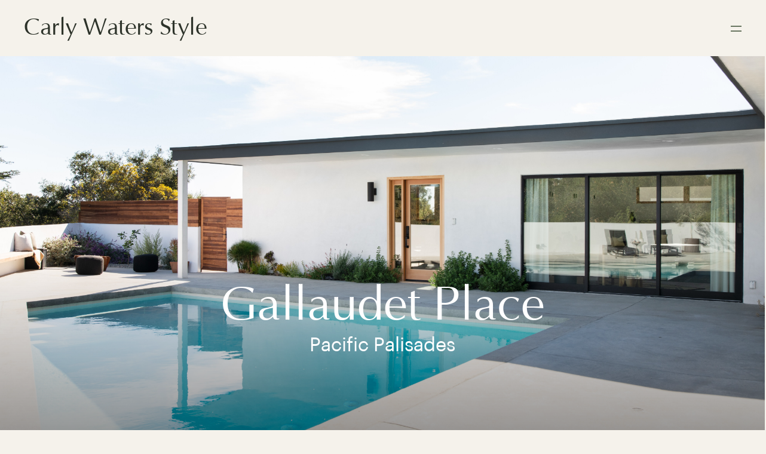

--- FILE ---
content_type: text/html; charset=utf-8
request_url: https://www.carlywatersstyle.com/projects/gallaudet-place
body_size: 3424
content:
<!DOCTYPE html><!-- Last Published: Tue May 14 2024 19:40:58 GMT+0000 (Coordinated Universal Time) --><html data-wf-domain="www.carlywatersstyle.com" data-wf-page="65f8dfc1ed1fa366d7a33de7" data-wf-site="65cf7b05257d378b224e4a7b" lang="en" data-wf-collection="65f8dfc1ed1fa366d7a33e01" data-wf-item-slug="gallaudet-place"><head><meta charset="utf-8"/><title>Carly Waters</title><meta content="width=device-width, initial-scale=1" name="viewport"/><link href="https://assets-global.website-files.com/65cf7b05257d378b224e4a7b/css/carly-waters.webflow.7f7d18fb3.min.css" rel="stylesheet" type="text/css"/><script type="text/javascript">!function(o,c){var n=c.documentElement,t=" w-mod-";n.className+=t+"js",("ontouchstart"in o||o.DocumentTouch&&c instanceof DocumentTouch)&&(n.className+=t+"touch")}(window,document);</script><link href="https://cdn.prod.website-files.com/65cf7b05257d378b224e4a7b/65e0eb654301b79bf9919f3e_favicon.png" rel="shortcut icon" type="image/x-icon"/><link href="https://cdn.prod.website-files.com/65cf7b05257d378b224e4a7b/65e0eb684d45cf7935a17d54_webclip.png" rel="apple-touch-icon"/></head><body class="project-background"><div data-animation="over-right" class="navbar w-nav" data-easing2="ease-in-out" data-easing="ease-in-out" data-collapse="all" data-w-id="d6beadd9-4dc8-2e7e-5df8-c88d9755a1a8" role="banner" data-duration="400" data-doc-height="1"><div class="nav-container"><a href="/" class="brand">Carly Waters Style</a><div class="menu-button w-nav-button"><img src="https://cdn.prod.website-files.com/65cf7b05257d378b224e4a7b/65cf7b05257d378b224e4aa2_menu.svg" loading="lazy" alt="" class="menu-icon"/></div><nav role="navigation" class="nav-menu w-nav-menu"><a href="/" class="nav-link w-nav-link">Home</a><a href="/about" class="nav-link w-nav-link">About</a><a href="/projects" class="nav-link w-nav-link">Projects</a><a href="/services" class="nav-link w-nav-link">Services</a><a href="/press" class="nav-link w-nav-link">Press</a><a href="/mentorships" class="nav-link w-nav-link">Mentorship Program</a></nav></div></div><section class="project-hero"><div style="background-image:url(&quot;https://cdn.prod.website-files.com/65cf7b05257d378b224e4a94/65e6604235a3f9e0e68b1b03__DSC2463%20(1).jpeg&quot;)" class="desktop-hero"><div class="w-layout-blockcontainer hero-info w-container"><h1 class="project-title">Gallaudet Place</h1><div class="hero-city">Pacific Palisades</div></div></div><div style="background-image:url(&quot;https://cdn.prod.website-files.com/65cf7b05257d378b224e4a94/65e6604235a3f9e0e68b1b03__DSC2463%20(1).jpeg&quot;)" class="mobile-hero"><div class="w-layout-blockcontainer hero-info w-container"><h1 class="project-title">Gallaudet Place</h1><div class="hero-city">Pacific Palisades</div></div></div></section><section class="project-photos"><div class="collection-list-wrapper-4 w-dyn-list"><script type="text/x-wf-template" id="wf-template-75285460-eabc-7d52-7f1f-833900a3666e">%3Cdiv%20role%3D%22listitem%22%20class%3D%22collection-item-container%20w-dyn-item%20w-dyn-repeater-item%22%3E%3Cimg%20alt%3D%22%22%20loading%3D%22lazy%22%20src%3D%22https%3A%2F%2Fcdn.prod.website-files.com%2F65cf7b05257d378b224e4a94%2F65cf7b05257d378b224e4bb4_gal%252007.jpg%22%20sizes%3D%22100vw%22%20srcset%3D%22https%3A%2F%2Fcdn.prod.website-files.com%2F65cf7b05257d378b224e4a94%2F65cf7b05257d378b224e4bb4_gal%25252007-p-500.jpg%20500w%2C%20https%3A%2F%2Fcdn.prod.website-files.com%2F65cf7b05257d378b224e4a94%2F65cf7b05257d378b224e4bb4_gal%25252007-p-800.jpg%20800w%2C%20https%3A%2F%2Fcdn.prod.website-files.com%2F65cf7b05257d378b224e4a94%2F65cf7b05257d378b224e4bb4_gal%25252007-p-1080.jpg%201080w%2C%20https%3A%2F%2Fcdn.prod.website-files.com%2F65cf7b05257d378b224e4a94%2F65cf7b05257d378b224e4bb4_gal%25252007-p-1600.jpg%201600w%2C%20https%3A%2F%2Fcdn.prod.website-files.com%2F65cf7b05257d378b224e4a94%2F65cf7b05257d378b224e4bb4_gal%25252007-p-2000.jpg%202000w%2C%20https%3A%2F%2Fcdn.prod.website-files.com%2F65cf7b05257d378b224e4a94%2F65cf7b05257d378b224e4bb4_gal%252007.jpg%202500w%22%20class%3D%22project-photo%22%2F%3E%3C%2Fdiv%3E</script><div role="list" class="photo-flow w-dyn-items"><div role="listitem" class="collection-item-container w-dyn-item w-dyn-repeater-item"><img alt="" loading="lazy" src="https://cdn.prod.website-files.com/65cf7b05257d378b224e4a94/65cf7b05257d378b224e4bb4_gal%2007.jpg" sizes="100vw" srcset="https://cdn.prod.website-files.com/65cf7b05257d378b224e4a94/65cf7b05257d378b224e4bb4_gal%252007-p-500.jpg 500w, https://cdn.prod.website-files.com/65cf7b05257d378b224e4a94/65cf7b05257d378b224e4bb4_gal%252007-p-800.jpg 800w, https://cdn.prod.website-files.com/65cf7b05257d378b224e4a94/65cf7b05257d378b224e4bb4_gal%252007-p-1080.jpg 1080w, https://cdn.prod.website-files.com/65cf7b05257d378b224e4a94/65cf7b05257d378b224e4bb4_gal%252007-p-1600.jpg 1600w, https://cdn.prod.website-files.com/65cf7b05257d378b224e4a94/65cf7b05257d378b224e4bb4_gal%252007-p-2000.jpg 2000w, https://cdn.prod.website-files.com/65cf7b05257d378b224e4a94/65cf7b05257d378b224e4bb4_gal%2007.jpg 2500w" class="project-photo"/></div><div role="listitem" class="collection-item-container w-dyn-item w-dyn-repeater-item"><img alt="" loading="lazy" src="https://cdn.prod.website-files.com/65cf7b05257d378b224e4a94/65cf7b05257d378b224e4bbb_gal%2003.jpg" sizes="100vw" srcset="https://cdn.prod.website-files.com/65cf7b05257d378b224e4a94/65cf7b05257d378b224e4bbb_gal%252003-p-500.jpg 500w, https://cdn.prod.website-files.com/65cf7b05257d378b224e4a94/65cf7b05257d378b224e4bbb_gal%252003-p-800.jpg 800w, https://cdn.prod.website-files.com/65cf7b05257d378b224e4a94/65cf7b05257d378b224e4bbb_gal%252003-p-1080.jpg 1080w, https://cdn.prod.website-files.com/65cf7b05257d378b224e4a94/65cf7b05257d378b224e4bbb_gal%252003-p-1600.jpg 1600w, https://cdn.prod.website-files.com/65cf7b05257d378b224e4a94/65cf7b05257d378b224e4bbb_gal%252003-p-2000.jpg 2000w, https://cdn.prod.website-files.com/65cf7b05257d378b224e4a94/65cf7b05257d378b224e4bbb_gal%2003.jpg 2500w" class="project-photo"/></div><div role="listitem" class="collection-item-container w-dyn-item w-dyn-repeater-item"><img alt="" loading="lazy" src="https://cdn.prod.website-files.com/65cf7b05257d378b224e4a94/65e0dae3333bc3bee9e6b581__DSC2475.jpeg" sizes="100vw" srcset="https://cdn.prod.website-files.com/65cf7b05257d378b224e4a94/65e0dae3333bc3bee9e6b581__DSC2475-p-500.jpeg 500w, https://cdn.prod.website-files.com/65cf7b05257d378b224e4a94/65e0dae3333bc3bee9e6b581__DSC2475-p-800.jpeg 800w, https://cdn.prod.website-files.com/65cf7b05257d378b224e4a94/65e0dae3333bc3bee9e6b581__DSC2475-p-1080.jpeg 1080w, https://cdn.prod.website-files.com/65cf7b05257d378b224e4a94/65e0dae3333bc3bee9e6b581__DSC2475-p-1600.jpeg 1600w, https://cdn.prod.website-files.com/65cf7b05257d378b224e4a94/65e0dae3333bc3bee9e6b581__DSC2475-p-2000.jpeg 2000w, https://cdn.prod.website-files.com/65cf7b05257d378b224e4a94/65e0dae3333bc3bee9e6b581__DSC2475-p-2600.jpeg 2600w, https://cdn.prod.website-files.com/65cf7b05257d378b224e4a94/65e0dae3333bc3bee9e6b581__DSC2475-p-3200.jpeg 3200w, https://cdn.prod.website-files.com/65cf7b05257d378b224e4a94/65e0dae3333bc3bee9e6b581__DSC2475.jpeg 7002w" class="project-photo"/></div><div role="listitem" class="collection-item-container w-dyn-item w-dyn-repeater-item"><img alt="" loading="lazy" src="https://cdn.prod.website-files.com/65cf7b05257d378b224e4a94/660e199570636dcddfecd571__DSC2463.jpeg" sizes="100vw" srcset="https://cdn.prod.website-files.com/65cf7b05257d378b224e4a94/660e199570636dcddfecd571__DSC2463-p-500.jpeg 500w, https://cdn.prod.website-files.com/65cf7b05257d378b224e4a94/660e199570636dcddfecd571__DSC2463-p-800.jpeg 800w, https://cdn.prod.website-files.com/65cf7b05257d378b224e4a94/660e199570636dcddfecd571__DSC2463-p-1080.jpeg 1080w, https://cdn.prod.website-files.com/65cf7b05257d378b224e4a94/660e199570636dcddfecd571__DSC2463-p-1600.jpeg 1600w, https://cdn.prod.website-files.com/65cf7b05257d378b224e4a94/660e199570636dcddfecd571__DSC2463-p-2000.jpeg 2000w, https://cdn.prod.website-files.com/65cf7b05257d378b224e4a94/660e199570636dcddfecd571__DSC2463-p-2600.jpeg 2600w, https://cdn.prod.website-files.com/65cf7b05257d378b224e4a94/660e199570636dcddfecd571__DSC2463-p-3200.jpeg 3200w, https://cdn.prod.website-files.com/65cf7b05257d378b224e4a94/660e199570636dcddfecd571__DSC2463.jpeg 8256w" class="project-photo"/></div><div role="listitem" class="collection-item-container w-dyn-item w-dyn-repeater-item"><img alt="" loading="lazy" src="https://cdn.prod.website-files.com/65cf7b05257d378b224e4a94/65cf7b05257d378b224e4bb8_gal%2004.jpg" sizes="100vw" srcset="https://cdn.prod.website-files.com/65cf7b05257d378b224e4a94/65cf7b05257d378b224e4bb8_gal%252004-p-500.jpg 500w, https://cdn.prod.website-files.com/65cf7b05257d378b224e4a94/65cf7b05257d378b224e4bb8_gal%252004-p-800.jpg 800w, https://cdn.prod.website-files.com/65cf7b05257d378b224e4a94/65cf7b05257d378b224e4bb8_gal%252004-p-1080.jpg 1080w, https://cdn.prod.website-files.com/65cf7b05257d378b224e4a94/65cf7b05257d378b224e4bb8_gal%252004-p-1600.jpg 1600w, https://cdn.prod.website-files.com/65cf7b05257d378b224e4a94/65cf7b05257d378b224e4bb8_gal%252004-p-2000.jpg 2000w, https://cdn.prod.website-files.com/65cf7b05257d378b224e4a94/65cf7b05257d378b224e4bb8_gal%2004.jpg 2500w" class="project-photo"/></div><div role="listitem" class="collection-item-container w-dyn-item w-dyn-repeater-item"><img alt="" loading="lazy" src="https://cdn.prod.website-files.com/65cf7b05257d378b224e4a94/65cf7b05257d378b224e4bab_gal%2005.jpeg" sizes="100vw" srcset="https://cdn.prod.website-files.com/65cf7b05257d378b224e4a94/65cf7b05257d378b224e4bab_gal%252005-p-500.jpeg 500w, https://cdn.prod.website-files.com/65cf7b05257d378b224e4a94/65cf7b05257d378b224e4bab_gal%2005.jpeg 682w" class="project-photo"/></div><div role="listitem" class="collection-item-container w-dyn-item w-dyn-repeater-item"><img alt="" loading="lazy" src="https://cdn.prod.website-files.com/65cf7b05257d378b224e4a94/65cf7b05257d378b224e4bb6_gal%2006.jpg" sizes="100vw" srcset="https://cdn.prod.website-files.com/65cf7b05257d378b224e4a94/65cf7b05257d378b224e4bb6_gal%252006-p-500.jpg 500w, https://cdn.prod.website-files.com/65cf7b05257d378b224e4a94/65cf7b05257d378b224e4bb6_gal%252006-p-800.jpg 800w, https://cdn.prod.website-files.com/65cf7b05257d378b224e4a94/65cf7b05257d378b224e4bb6_gal%252006-p-1080.jpg 1080w, https://cdn.prod.website-files.com/65cf7b05257d378b224e4a94/65cf7b05257d378b224e4bb6_gal%252006-p-1600.jpg 1600w, https://cdn.prod.website-files.com/65cf7b05257d378b224e4a94/65cf7b05257d378b224e4bb6_gal%252006-p-2000.jpg 2000w, https://cdn.prod.website-files.com/65cf7b05257d378b224e4a94/65cf7b05257d378b224e4bb6_gal%2006.jpg 2500w" class="project-photo"/></div><div role="listitem" class="collection-item-container w-dyn-item w-dyn-repeater-item"><img alt="" loading="lazy" src="https://cdn.prod.website-files.com/65cf7b05257d378b224e4a94/65cf7b05257d378b224e4bac_gal%2012.jpg" sizes="100vw" srcset="https://cdn.prod.website-files.com/65cf7b05257d378b224e4a94/65cf7b05257d378b224e4bac_gal%252012-p-500.jpg 500w, https://cdn.prod.website-files.com/65cf7b05257d378b224e4a94/65cf7b05257d378b224e4bac_gal%252012-p-800.jpg 800w, https://cdn.prod.website-files.com/65cf7b05257d378b224e4a94/65cf7b05257d378b224e4bac_gal%252012-p-1080.jpg 1080w, https://cdn.prod.website-files.com/65cf7b05257d378b224e4a94/65cf7b05257d378b224e4bac_gal%252012-p-1600.jpg 1600w, https://cdn.prod.website-files.com/65cf7b05257d378b224e4a94/65cf7b05257d378b224e4bac_gal%252012-p-2000.jpg 2000w, https://cdn.prod.website-files.com/65cf7b05257d378b224e4a94/65cf7b05257d378b224e4bac_gal%2012.jpg 2500w" class="project-photo"/></div><div role="listitem" class="collection-item-container w-dyn-item w-dyn-repeater-item"><img alt="" loading="lazy" src="https://cdn.prod.website-files.com/65cf7b05257d378b224e4a94/65cf7b05257d378b224e4bb9_gal%2011.jpg" sizes="100vw" srcset="https://cdn.prod.website-files.com/65cf7b05257d378b224e4a94/65cf7b05257d378b224e4bb9_gal%252011-p-500.jpg 500w, https://cdn.prod.website-files.com/65cf7b05257d378b224e4a94/65cf7b05257d378b224e4bb9_gal%252011-p-800.jpg 800w, https://cdn.prod.website-files.com/65cf7b05257d378b224e4a94/65cf7b05257d378b224e4bb9_gal%252011-p-1080.jpg 1080w, https://cdn.prod.website-files.com/65cf7b05257d378b224e4a94/65cf7b05257d378b224e4bb9_gal%252011-p-1600.jpg 1600w, https://cdn.prod.website-files.com/65cf7b05257d378b224e4a94/65cf7b05257d378b224e4bb9_gal%252011-p-2000.jpg 2000w, https://cdn.prod.website-files.com/65cf7b05257d378b224e4a94/65cf7b05257d378b224e4bb9_gal%2011.jpg 2500w" class="project-photo"/></div><div role="listitem" class="collection-item-container w-dyn-item w-dyn-repeater-item"><img alt="" loading="lazy" src="https://cdn.prod.website-files.com/65cf7b05257d378b224e4a94/65cf7b05257d378b224e4be1_carlywaters-270.jpeg" sizes="100vw" srcset="https://cdn.prod.website-files.com/65cf7b05257d378b224e4a94/65cf7b05257d378b224e4be1_carlywaters-270-p-500.jpeg 500w, https://cdn.prod.website-files.com/65cf7b05257d378b224e4a94/65cf7b05257d378b224e4be1_carlywaters-270-p-800.jpeg 800w, https://cdn.prod.website-files.com/65cf7b05257d378b224e4a94/65cf7b05257d378b224e4be1_carlywaters-270-p-1080.jpeg 1080w, https://cdn.prod.website-files.com/65cf7b05257d378b224e4a94/65cf7b05257d378b224e4be1_carlywaters-270-p-1600.jpeg 1600w, https://cdn.prod.website-files.com/65cf7b05257d378b224e4a94/65cf7b05257d378b224e4be1_carlywaters-270-p-2000.jpeg 2000w, https://cdn.prod.website-files.com/65cf7b05257d378b224e4a94/65cf7b05257d378b224e4be1_carlywaters-270-p-2600.jpeg 2600w, https://cdn.prod.website-files.com/65cf7b05257d378b224e4a94/65cf7b05257d378b224e4be1_carlywaters-270-p-3200.jpeg 3200w, https://cdn.prod.website-files.com/65cf7b05257d378b224e4a94/65cf7b05257d378b224e4be1_carlywaters-270.jpeg 5434w" class="project-photo"/></div><div role="listitem" class="collection-item-container w-dyn-item w-dyn-repeater-item"><img alt="" loading="lazy" src="https://cdn.prod.website-files.com/65cf7b05257d378b224e4a94/65cf7b05257d378b224e4bba_gal%2013.jpg" sizes="100vw" srcset="https://cdn.prod.website-files.com/65cf7b05257d378b224e4a94/65cf7b05257d378b224e4bba_gal%252013-p-500.jpg 500w, https://cdn.prod.website-files.com/65cf7b05257d378b224e4a94/65cf7b05257d378b224e4bba_gal%252013-p-800.jpg 800w, https://cdn.prod.website-files.com/65cf7b05257d378b224e4a94/65cf7b05257d378b224e4bba_gal%252013-p-1080.jpg 1080w, https://cdn.prod.website-files.com/65cf7b05257d378b224e4a94/65cf7b05257d378b224e4bba_gal%252013-p-1600.jpg 1600w, https://cdn.prod.website-files.com/65cf7b05257d378b224e4a94/65cf7b05257d378b224e4bba_gal%252013-p-2000.jpg 2000w, https://cdn.prod.website-files.com/65cf7b05257d378b224e4a94/65cf7b05257d378b224e4bba_gal%2013.jpg 2500w" class="project-photo"/></div><div role="listitem" class="collection-item-container w-dyn-item w-dyn-repeater-item"><img alt="" loading="lazy" src="https://cdn.prod.website-files.com/65cf7b05257d378b224e4a94/65cf7b05257d378b224e4bb5_gal%2010.jpg" sizes="100vw" srcset="https://cdn.prod.website-files.com/65cf7b05257d378b224e4a94/65cf7b05257d378b224e4bb5_gal%252010-p-500.jpg 500w, https://cdn.prod.website-files.com/65cf7b05257d378b224e4a94/65cf7b05257d378b224e4bb5_gal%252010-p-800.jpg 800w, https://cdn.prod.website-files.com/65cf7b05257d378b224e4a94/65cf7b05257d378b224e4bb5_gal%252010-p-1080.jpg 1080w, https://cdn.prod.website-files.com/65cf7b05257d378b224e4a94/65cf7b05257d378b224e4bb5_gal%252010-p-1600.jpg 1600w, https://cdn.prod.website-files.com/65cf7b05257d378b224e4a94/65cf7b05257d378b224e4bb5_gal%252010-p-2000.jpg 2000w, https://cdn.prod.website-files.com/65cf7b05257d378b224e4a94/65cf7b05257d378b224e4bb5_gal%2010.jpg 2500w" class="project-photo"/></div><div role="listitem" class="collection-item-container w-dyn-item w-dyn-repeater-item"><img alt="" loading="lazy" src="https://cdn.prod.website-files.com/65cf7b05257d378b224e4a94/65cf7b05257d378b224e4bb0_gal%2014.jpg" sizes="100vw" srcset="https://cdn.prod.website-files.com/65cf7b05257d378b224e4a94/65cf7b05257d378b224e4bb0_gal%252014-p-500.jpg 500w, https://cdn.prod.website-files.com/65cf7b05257d378b224e4a94/65cf7b05257d378b224e4bb0_gal%252014-p-800.jpg 800w, https://cdn.prod.website-files.com/65cf7b05257d378b224e4a94/65cf7b05257d378b224e4bb0_gal%252014-p-1080.jpg 1080w, https://cdn.prod.website-files.com/65cf7b05257d378b224e4a94/65cf7b05257d378b224e4bb0_gal%252014-p-1600.jpg 1600w, https://cdn.prod.website-files.com/65cf7b05257d378b224e4a94/65cf7b05257d378b224e4bb0_gal%252014-p-2000.jpg 2000w, https://cdn.prod.website-files.com/65cf7b05257d378b224e4a94/65cf7b05257d378b224e4bb0_gal%2014.jpg 2500w" class="project-photo"/></div><div role="listitem" class="collection-item-container w-dyn-item w-dyn-repeater-item"><img alt="" loading="lazy" src="https://cdn.prod.website-files.com/65cf7b05257d378b224e4a94/65cf7b05257d378b224e4bad_gal%2017.jpg" sizes="100vw" srcset="https://cdn.prod.website-files.com/65cf7b05257d378b224e4a94/65cf7b05257d378b224e4bad_gal%252017-p-500.jpg 500w, https://cdn.prod.website-files.com/65cf7b05257d378b224e4a94/65cf7b05257d378b224e4bad_gal%252017-p-800.jpg 800w, https://cdn.prod.website-files.com/65cf7b05257d378b224e4a94/65cf7b05257d378b224e4bad_gal%252017-p-1080.jpg 1080w, https://cdn.prod.website-files.com/65cf7b05257d378b224e4a94/65cf7b05257d378b224e4bad_gal%252017-p-1600.jpg 1600w, https://cdn.prod.website-files.com/65cf7b05257d378b224e4a94/65cf7b05257d378b224e4bad_gal%252017-p-2000.jpg 2000w, https://cdn.prod.website-files.com/65cf7b05257d378b224e4a94/65cf7b05257d378b224e4bad_gal%2017.jpg 2500w" class="project-photo"/></div><div role="listitem" class="collection-item-container w-dyn-item w-dyn-repeater-item"><img alt="" loading="lazy" src="https://cdn.prod.website-files.com/65cf7b05257d378b224e4a94/65cf7b05257d378b224e4baf_gal%2020.jpg" sizes="100vw" srcset="https://cdn.prod.website-files.com/65cf7b05257d378b224e4a94/65cf7b05257d378b224e4baf_gal%252020-p-500.jpg 500w, https://cdn.prod.website-files.com/65cf7b05257d378b224e4a94/65cf7b05257d378b224e4baf_gal%252020-p-800.jpg 800w, https://cdn.prod.website-files.com/65cf7b05257d378b224e4a94/65cf7b05257d378b224e4baf_gal%252020-p-1080.jpg 1080w, https://cdn.prod.website-files.com/65cf7b05257d378b224e4a94/65cf7b05257d378b224e4baf_gal%252020-p-1600.jpg 1600w, https://cdn.prod.website-files.com/65cf7b05257d378b224e4a94/65cf7b05257d378b224e4baf_gal%252020-p-2000.jpg 2000w, https://cdn.prod.website-files.com/65cf7b05257d378b224e4a94/65cf7b05257d378b224e4baf_gal%2020.jpg 2500w" class="project-photo"/></div><div role="listitem" class="collection-item-container w-dyn-item w-dyn-repeater-item"><img alt="" loading="lazy" src="https://cdn.prod.website-files.com/65cf7b05257d378b224e4a94/65cf7b05257d378b224e4bb1_gal%2021.jpg" sizes="100vw" srcset="https://cdn.prod.website-files.com/65cf7b05257d378b224e4a94/65cf7b05257d378b224e4bb1_gal%252021-p-500.jpg 500w, https://cdn.prod.website-files.com/65cf7b05257d378b224e4a94/65cf7b05257d378b224e4bb1_gal%252021-p-800.jpg 800w, https://cdn.prod.website-files.com/65cf7b05257d378b224e4a94/65cf7b05257d378b224e4bb1_gal%252021-p-1080.jpg 1080w, https://cdn.prod.website-files.com/65cf7b05257d378b224e4a94/65cf7b05257d378b224e4bb1_gal%252021-p-1600.jpg 1600w, https://cdn.prod.website-files.com/65cf7b05257d378b224e4a94/65cf7b05257d378b224e4bb1_gal%252021-p-2000.jpg 2000w, https://cdn.prod.website-files.com/65cf7b05257d378b224e4a94/65cf7b05257d378b224e4bb1_gal%2021.jpg 2500w" class="project-photo"/></div><div role="listitem" class="collection-item-container w-dyn-item w-dyn-repeater-item"><img alt="" loading="lazy" src="https://cdn.prod.website-files.com/65cf7b05257d378b224e4a94/65cf7b05257d378b224e4bb2_gal%2022.jpg" sizes="100vw" srcset="https://cdn.prod.website-files.com/65cf7b05257d378b224e4a94/65cf7b05257d378b224e4bb2_gal%252022-p-500.jpg 500w, https://cdn.prod.website-files.com/65cf7b05257d378b224e4a94/65cf7b05257d378b224e4bb2_gal%252022-p-800.jpg 800w, https://cdn.prod.website-files.com/65cf7b05257d378b224e4a94/65cf7b05257d378b224e4bb2_gal%252022-p-1080.jpg 1080w, https://cdn.prod.website-files.com/65cf7b05257d378b224e4a94/65cf7b05257d378b224e4bb2_gal%252022-p-1600.jpg 1600w, https://cdn.prod.website-files.com/65cf7b05257d378b224e4a94/65cf7b05257d378b224e4bb2_gal%252022-p-2000.jpg 2000w, https://cdn.prod.website-files.com/65cf7b05257d378b224e4a94/65cf7b05257d378b224e4bb2_gal%2022.jpg 2500w" class="project-photo"/></div><div role="listitem" class="collection-item-container w-dyn-item w-dyn-repeater-item"><img alt="" loading="lazy" src="https://cdn.prod.website-files.com/65cf7b05257d378b224e4a94/65cf7b05257d378b224e4bb3_gal%2024.jpg" sizes="100vw" srcset="https://cdn.prod.website-files.com/65cf7b05257d378b224e4a94/65cf7b05257d378b224e4bb3_gal%252024-p-500.jpg 500w, https://cdn.prod.website-files.com/65cf7b05257d378b224e4a94/65cf7b05257d378b224e4bb3_gal%252024-p-800.jpg 800w, https://cdn.prod.website-files.com/65cf7b05257d378b224e4a94/65cf7b05257d378b224e4bb3_gal%252024-p-1080.jpg 1080w, https://cdn.prod.website-files.com/65cf7b05257d378b224e4a94/65cf7b05257d378b224e4bb3_gal%252024-p-1600.jpg 1600w, https://cdn.prod.website-files.com/65cf7b05257d378b224e4a94/65cf7b05257d378b224e4bb3_gal%252024-p-2000.jpg 2000w, https://cdn.prod.website-files.com/65cf7b05257d378b224e4a94/65cf7b05257d378b224e4bb3_gal%2024.jpg 2500w" class="project-photo"/></div><div role="listitem" class="collection-item-container w-dyn-item w-dyn-repeater-item"><img alt="" loading="lazy" src="https://cdn.prod.website-files.com/65cf7b05257d378b224e4a94/65cf7b05257d378b224e4bae_gal%2025.jpg" sizes="100vw" srcset="https://cdn.prod.website-files.com/65cf7b05257d378b224e4a94/65cf7b05257d378b224e4bae_gal%252025-p-500.jpg 500w, https://cdn.prod.website-files.com/65cf7b05257d378b224e4a94/65cf7b05257d378b224e4bae_gal%252025-p-800.jpg 800w, https://cdn.prod.website-files.com/65cf7b05257d378b224e4a94/65cf7b05257d378b224e4bae_gal%252025-p-1080.jpg 1080w, https://cdn.prod.website-files.com/65cf7b05257d378b224e4a94/65cf7b05257d378b224e4bae_gal%252025-p-1600.jpg 1600w, https://cdn.prod.website-files.com/65cf7b05257d378b224e4a94/65cf7b05257d378b224e4bae_gal%252025-p-2000.jpg 2000w, https://cdn.prod.website-files.com/65cf7b05257d378b224e4a94/65cf7b05257d378b224e4bae_gal%2025.jpg 2500w" class="project-photo"/></div><div role="listitem" class="collection-item-container w-dyn-item w-dyn-repeater-item"><img alt="" loading="lazy" src="https://cdn.prod.website-files.com/65cf7b05257d378b224e4a94/65cf7b05257d378b224e4bb7_gal%2026.jpg" sizes="100vw" srcset="https://cdn.prod.website-files.com/65cf7b05257d378b224e4a94/65cf7b05257d378b224e4bb7_gal%252026-p-500.jpg 500w, https://cdn.prod.website-files.com/65cf7b05257d378b224e4a94/65cf7b05257d378b224e4bb7_gal%252026-p-800.jpg 800w, https://cdn.prod.website-files.com/65cf7b05257d378b224e4a94/65cf7b05257d378b224e4bb7_gal%252026-p-1080.jpg 1080w, https://cdn.prod.website-files.com/65cf7b05257d378b224e4a94/65cf7b05257d378b224e4bb7_gal%252026-p-1600.jpg 1600w, https://cdn.prod.website-files.com/65cf7b05257d378b224e4a94/65cf7b05257d378b224e4bb7_gal%252026-p-2000.jpg 2000w, https://cdn.prod.website-files.com/65cf7b05257d378b224e4a94/65cf7b05257d378b224e4bb7_gal%2026.jpg 2500w" class="project-photo"/></div><div role="listitem" class="collection-item-container w-dyn-item w-dyn-repeater-item"><img alt="" loading="lazy" src="https://cdn.prod.website-files.com/65cf7b05257d378b224e4a94/65cf7b05257d378b224e4be3_carlywaters-025.jpeg" sizes="100vw" srcset="https://cdn.prod.website-files.com/65cf7b05257d378b224e4a94/65cf7b05257d378b224e4be3_carlywaters-025-p-500.jpeg 500w, https://cdn.prod.website-files.com/65cf7b05257d378b224e4a94/65cf7b05257d378b224e4be3_carlywaters-025-p-800.jpeg 800w, https://cdn.prod.website-files.com/65cf7b05257d378b224e4a94/65cf7b05257d378b224e4be3_carlywaters-025-p-1080.jpeg 1080w, https://cdn.prod.website-files.com/65cf7b05257d378b224e4a94/65cf7b05257d378b224e4be3_carlywaters-025-p-1600.jpeg 1600w, https://cdn.prod.website-files.com/65cf7b05257d378b224e4a94/65cf7b05257d378b224e4be3_carlywaters-025-p-2000.jpeg 2000w, https://cdn.prod.website-files.com/65cf7b05257d378b224e4a94/65cf7b05257d378b224e4be3_carlywaters-025-p-2600.jpeg 2600w, https://cdn.prod.website-files.com/65cf7b05257d378b224e4a94/65cf7b05257d378b224e4be3_carlywaters-025-p-3200.jpeg 3200w, https://cdn.prod.website-files.com/65cf7b05257d378b224e4a94/65cf7b05257d378b224e4be3_carlywaters-025.jpeg 5504w" class="project-photo"/></div></div><div class="w-dyn-hide w-dyn-empty"><div>No items found.</div></div></div></section><section style="background-image:url(&quot;https://cdn.prod.website-files.com/65cf7b05257d378b224e4a94/65cf7b05257d378b224e4baa_gal%2002.jpg&quot;)" class="parallax-footer-short"></section><section class="more-projects"><div class="w-layout-blockcontainer more-projects-container w-container"><h2 class="more-projects-label">See more projects</h2><div class="collection-list-wrapper-3 w-dyn-list"><div role="list" class="collection-list-3 w-dyn-items"><div role="listitem" class="w-dyn-item"><a href="/projects/duxbury" class="link-block w-inline-block"><div style="background-image:url(&quot;https://cdn.prod.website-files.com/65cf7b05257d378b224e4a94/65e0db9492a28a4305cedef8_CWS_Duxbury2546_art.jpg&quot;)" class="thumbnail"></div><div class="project-name-label">Duxbury</div></a></div><div role="listitem" class="w-dyn-item"><a href="/projects/34th-street" class="link-block w-inline-block"><div style="background-image:url(&quot;https://cdn.prod.website-files.com/65cf7b05257d378b224e4a94/65cf7b05257d378b224e4b88_34%2001.jpeg&quot;)" class="thumbnail"></div><div class="project-name-label">34th Street</div></a></div><div role="listitem" class="w-dyn-item"><a href="/projects/16th-street" class="link-block w-inline-block"><div style="background-image:url(&quot;https://cdn.prod.website-files.com/65cf7b05257d378b224e4a94/65cf7b05257d378b224e4bea_1G2A9629%20(1).jpeg&quot;)" class="thumbnail"></div><div class="project-name-label">16th Street</div></a></div></div></div></div></section><section class="footer"><div class="footer-container"><div class="footer-column"><div class="small-title">Site Navigation</div><a href="/old-home" class="footer-link">Home</a><a href="/about" class="footer-link">About</a><a href="/projects" class="footer-link">Projects</a><a href="/services" class="footer-link">Services</a><a href="/press" class="footer-link">Press</a><a href="/mentorships" class="footer-link">Mentorship Program</a></div><div id="w-node-_235cd1e5-302a-3e68-038d-51686813ee00-6813edf1" class="footer-column"><div class="small-title">Design Studio</div><div class="footer-text">845 Via de La Paz #5<br/>Pacific Palisades, CA 90272</div><a href="mailto:hello@carlywatersstyle.com?subject=%F0%9F%91%8B%20Hello" class="footer-link">hello@carlywatersstyle.com</a><a href="tel:4245014377" class="footer-link">#424-501-4377</a></div><div id="w-node-_235cd1e5-302a-3e68-038d-51686813ee0b-6813edf1" class="footer-column"><div class="small-title">Work With Us</div><div class="footer-text">Answer a few questions about your project, and we’ll reach out to get started.</div><a href="/services" class="button w-inline-block"><div class="button-text">CONTACT</div></a><div class="social-wrap"><a href="https://www.instagram.com/carlywatersstyle" target="_blank" class="social-link w-inline-block"><img src="https://cdn.prod.website-files.com/65cf7b05257d378b224e4a7b/660f0b40d11798d3aa24e711_ig.png" loading="lazy" alt="" class="social-image"/></a><a href="https://www.linkedin.com/in/carly-waters-194b24172/" target="_blank" class="social-link w-inline-block"><img src="https://cdn.prod.website-files.com/65cf7b05257d378b224e4a7b/660f0b41fad39b2b1b1fbc7a_linkedin-6-xxl.png" loading="lazy" alt="" class="social-image"/></a><a href="https://www.pinterest.co.uk/carlywatersstyle/" target="_blank" class="social-link w-inline-block"><img src="https://cdn.prod.website-files.com/65cf7b05257d378b224e4a7b/660f0b4047fdf3b8cabc860e_pinterest-xxl.png" loading="lazy" alt="" class="social-image"/></a></div></div></div></section><script src="https://d3e54v103j8qbb.cloudfront.net/js/jquery-3.5.1.min.dc5e7f18c8.js?site=65cf7b05257d378b224e4a7b" type="text/javascript" integrity="sha256-9/aliU8dGd2tb6OSsuzixeV4y/faTqgFtohetphbbj0=" crossorigin="anonymous"></script><script src="https://assets-global.website-files.com/65cf7b05257d378b224e4a7b/js/webflow.9e2a2c2a5.js" type="text/javascript"></script></body></html>

--- FILE ---
content_type: text/css
request_url: https://assets-global.website-files.com/65cf7b05257d378b224e4a7b/css/carly-waters.webflow.7f7d18fb3.min.css
body_size: 13125
content:
html{-webkit-text-size-adjust:100%;-ms-text-size-adjust:100%;font-family:sans-serif}body{margin:0}article,aside,details,figcaption,figure,footer,header,hgroup,main,menu,nav,section,summary{display:block}audio,canvas,progress,video{vertical-align:baseline;display:inline-block}audio:not([controls]){height:0;display:none}[hidden],template{display:none}a{background-color:transparent}a:active,a:hover{outline:0}abbr[title]{border-bottom:1px dotted}b,strong{font-weight:700}dfn{font-style:italic}h1{margin:.67em 0;font-size:2em}mark{color:#000;background:#ff0}small{font-size:80%}sub,sup{vertical-align:baseline;font-size:75%;line-height:0;position:relative}sup{top:-.5em}sub{bottom:-.25em}img{border:0}svg:not(:root){overflow:hidden}hr{box-sizing:content-box;height:0}pre{overflow:auto}code,kbd,pre,samp{font-family:monospace;font-size:1em}button,input,optgroup,select,textarea{color:inherit;font:inherit;margin:0}button{overflow:visible}button,select{text-transform:none}button,html input[type=button],input[type=reset]{-webkit-appearance:button;cursor:pointer}button[disabled],html input[disabled]{cursor:default}button::-moz-focus-inner,input::-moz-focus-inner{border:0;padding:0}input{line-height:normal}input[type=checkbox],input[type=radio]{box-sizing:border-box;padding:0}input[type=number]::-webkit-inner-spin-button,input[type=number]::-webkit-outer-spin-button{height:auto}input[type=search]{-webkit-appearance:none}input[type=search]::-webkit-search-cancel-button,input[type=search]::-webkit-search-decoration{-webkit-appearance:none}legend{border:0;padding:0}textarea{overflow:auto}optgroup{font-weight:700}table{border-collapse:collapse;border-spacing:0}td,th{padding:0}@font-face{font-family:webflow-icons;src:url([data-uri])format("truetype");font-weight:400;font-style:normal}[class^=w-icon-],[class*=\ w-icon-]{speak:none;font-variant:normal;text-transform:none;-webkit-font-smoothing:antialiased;-moz-osx-font-smoothing:grayscale;font-style:normal;font-weight:400;line-height:1;font-family:webflow-icons!important}.w-icon-slider-right:before{content:""}.w-icon-slider-left:before{content:""}.w-icon-nav-menu:before{content:""}.w-icon-arrow-down:before,.w-icon-dropdown-toggle:before{content:""}.w-icon-file-upload-remove:before{content:""}.w-icon-file-upload-icon:before{content:""}*{box-sizing:border-box}html{height:100%}body{color:#333;background-color:#fff;min-height:100%;margin:0;font-family:Arial,sans-serif;font-size:14px;line-height:20px}img{vertical-align:middle;max-width:100%;display:inline-block}html.w-mod-touch *{background-attachment:scroll!important}.w-block{display:block}.w-inline-block{max-width:100%;display:inline-block}.w-clearfix:before,.w-clearfix:after{content:" ";grid-area:1/1/2/2;display:table}.w-clearfix:after{clear:both}.w-hidden{display:none}.w-button{color:#fff;line-height:inherit;cursor:pointer;background-color:#3898ec;border:0;border-radius:0;padding:9px 15px;text-decoration:none;display:inline-block}input.w-button{-webkit-appearance:button}html[data-w-dynpage] [data-w-cloak]{color:transparent!important}.w-code-block{margin:unset}pre.w-code-block code{all:inherit}.w-webflow-badge,.w-webflow-badge *{z-index:auto;visibility:visible;box-sizing:border-box;float:none;clear:none;box-shadow:none;opacity:1;direction:ltr;font-family:inherit;font-weight:inherit;color:inherit;font-size:inherit;line-height:inherit;font-style:inherit;font-variant:inherit;text-align:inherit;letter-spacing:inherit;-webkit-text-decoration:inherit;text-decoration:inherit;text-indent:0;text-transform:inherit;text-shadow:none;font-smoothing:auto;vertical-align:baseline;cursor:inherit;white-space:inherit;word-break:normal;word-spacing:normal;word-wrap:normal;background:0 0;border:0 transparent;border-radius:0;width:auto;min-width:0;max-width:none;height:auto;min-height:0;max-height:none;margin:0;padding:0;list-style-type:disc;transition:none;display:block;position:static;top:auto;bottom:auto;left:auto;right:auto;overflow:visible;transform:none}.w-webflow-badge{white-space:nowrap;cursor:pointer;box-shadow:0 0 0 1px rgba(0,0,0,.1),0 1px 3px rgba(0,0,0,.1);visibility:visible!important;z-index:2147483647!important;color:#aaadb0!important;opacity:1!important;background-color:#fff!important;border-radius:3px!important;width:auto!important;height:auto!important;margin:0!important;padding:6px!important;font-size:12px!important;line-height:14px!important;text-decoration:none!important;display:inline-block!important;position:fixed!important;top:auto!important;bottom:12px!important;left:auto!important;right:12px!important;overflow:visible!important;transform:none!important}.w-webflow-badge>img{visibility:visible!important;opacity:1!important;vertical-align:middle!important;display:inline-block!important}h1,h2,h3,h4,h5,h6{margin-bottom:10px;font-weight:700}h1{margin-top:20px;font-size:38px;line-height:44px}h2{margin-top:20px;font-size:32px;line-height:36px}h3{margin-top:20px;font-size:24px;line-height:30px}h4{margin-top:10px;font-size:18px;line-height:24px}h5{margin-top:10px;font-size:14px;line-height:20px}h6{margin-top:10px;font-size:12px;line-height:18px}p{margin-top:0;margin-bottom:10px}blockquote{border-left:5px solid #e2e2e2;margin:0 0 10px;padding:10px 20px;font-size:18px;line-height:22px}figure{margin:0 0 10px}figcaption{text-align:center;margin-top:5px}ul,ol{margin-top:0;margin-bottom:10px;padding-left:40px}.w-list-unstyled{padding-left:0;list-style:none}.w-embed:before,.w-embed:after{content:" ";grid-area:1/1/2/2;display:table}.w-embed:after{clear:both}.w-video{width:100%;padding:0;position:relative}.w-video iframe,.w-video object,.w-video embed{border:none;width:100%;height:100%;position:absolute;top:0;left:0}fieldset{border:0;margin:0;padding:0}button,[type=button],[type=reset]{cursor:pointer;-webkit-appearance:button;border:0}.w-form{margin:0 0 15px}.w-form-done{text-align:center;background-color:#ddd;padding:20px;display:none}.w-form-fail{background-color:#ffdede;margin-top:10px;padding:10px;display:none}label{margin-bottom:5px;font-weight:700;display:block}.w-input,.w-select{color:#333;vertical-align:middle;background-color:#fff;border:1px solid #ccc;width:100%;height:38px;margin-bottom:10px;padding:8px 12px;font-size:14px;line-height:1.42857;display:block}.w-input:-moz-placeholder,.w-select:-moz-placeholder{color:#999}.w-input::-moz-placeholder,.w-select::-moz-placeholder{color:#999;opacity:1}.w-input::-webkit-input-placeholder,.w-select::-webkit-input-placeholder{color:#999}.w-input:focus,.w-select:focus{border-color:#3898ec;outline:0}.w-input[disabled],.w-select[disabled],.w-input[readonly],.w-select[readonly],fieldset[disabled] .w-input,fieldset[disabled] .w-select{cursor:not-allowed}.w-input[disabled]:not(.w-input-disabled),.w-select[disabled]:not(.w-input-disabled),.w-input[readonly],.w-select[readonly],fieldset[disabled]:not(.w-input-disabled) .w-input,fieldset[disabled]:not(.w-input-disabled) .w-select{background-color:#eee}textarea.w-input,textarea.w-select{height:auto}.w-select{background-color:#f3f3f3}.w-select[multiple]{height:auto}.w-form-label{cursor:pointer;margin-bottom:0;font-weight:400;display:inline-block}.w-radio{margin-bottom:5px;padding-left:20px;display:block}.w-radio:before,.w-radio:after{content:" ";grid-area:1/1/2/2;display:table}.w-radio:after{clear:both}.w-radio-input{float:left;margin:3px 0 0 -20px;line-height:normal}.w-file-upload{margin-bottom:10px;display:block}.w-file-upload-input{opacity:0;z-index:-100;width:.1px;height:.1px;position:absolute;overflow:hidden}.w-file-upload-default,.w-file-upload-uploading,.w-file-upload-success{color:#333;display:inline-block}.w-file-upload-error{margin-top:10px;display:block}.w-file-upload-default.w-hidden,.w-file-upload-uploading.w-hidden,.w-file-upload-error.w-hidden,.w-file-upload-success.w-hidden{display:none}.w-file-upload-uploading-btn{cursor:pointer;background-color:#fafafa;border:1px solid #ccc;margin:0;padding:8px 12px;font-size:14px;font-weight:400;display:flex}.w-file-upload-file{background-color:#fafafa;border:1px solid #ccc;flex-grow:1;justify-content:space-between;margin:0;padding:8px 9px 8px 11px;display:flex}.w-file-upload-file-name{font-size:14px;font-weight:400;display:block}.w-file-remove-link{cursor:pointer;width:auto;height:auto;margin-top:3px;margin-left:10px;padding:3px;display:block}.w-icon-file-upload-remove{margin:auto;font-size:10px}.w-file-upload-error-msg{color:#ea384c;padding:2px 0;display:inline-block}.w-file-upload-info{padding:0 12px;line-height:38px;display:inline-block}.w-file-upload-label{cursor:pointer;background-color:#fafafa;border:1px solid #ccc;margin:0;padding:8px 12px;font-size:14px;font-weight:400;display:inline-block}.w-icon-file-upload-icon,.w-icon-file-upload-uploading{width:20px;margin-right:8px;display:inline-block}.w-icon-file-upload-uploading{height:20px}.w-container{max-width:940px;margin-left:auto;margin-right:auto}.w-container:before,.w-container:after{content:" ";grid-area:1/1/2/2;display:table}.w-container:after{clear:both}.w-container .w-row{margin-left:-10px;margin-right:-10px}.w-row:before,.w-row:after{content:" ";grid-area:1/1/2/2;display:table}.w-row:after{clear:both}.w-row .w-row{margin-left:0;margin-right:0}.w-col{float:left;width:100%;min-height:1px;padding-left:10px;padding-right:10px;position:relative}.w-col .w-col{padding-left:0;padding-right:0}.w-col-1{width:8.33333%}.w-col-2{width:16.6667%}.w-col-3{width:25%}.w-col-4{width:33.3333%}.w-col-5{width:41.6667%}.w-col-6{width:50%}.w-col-7{width:58.3333%}.w-col-8{width:66.6667%}.w-col-9{width:75%}.w-col-10{width:83.3333%}.w-col-11{width:91.6667%}.w-col-12{width:100%}.w-hidden-main{display:none!important}@media screen and (max-width:991px){.w-container{max-width:728px}.w-hidden-main{display:inherit!important}.w-hidden-medium{display:none!important}.w-col-medium-1{width:8.33333%}.w-col-medium-2{width:16.6667%}.w-col-medium-3{width:25%}.w-col-medium-4{width:33.3333%}.w-col-medium-5{width:41.6667%}.w-col-medium-6{width:50%}.w-col-medium-7{width:58.3333%}.w-col-medium-8{width:66.6667%}.w-col-medium-9{width:75%}.w-col-medium-10{width:83.3333%}.w-col-medium-11{width:91.6667%}.w-col-medium-12{width:100%}.w-col-stack{width:100%;left:auto;right:auto}}@media screen and (max-width:767px){.w-hidden-main,.w-hidden-medium{display:inherit!important}.w-hidden-small{display:none!important}.w-row,.w-container .w-row{margin-left:0;margin-right:0}.w-col{width:100%;left:auto;right:auto}.w-col-small-1{width:8.33333%}.w-col-small-2{width:16.6667%}.w-col-small-3{width:25%}.w-col-small-4{width:33.3333%}.w-col-small-5{width:41.6667%}.w-col-small-6{width:50%}.w-col-small-7{width:58.3333%}.w-col-small-8{width:66.6667%}.w-col-small-9{width:75%}.w-col-small-10{width:83.3333%}.w-col-small-11{width:91.6667%}.w-col-small-12{width:100%}}@media screen and (max-width:479px){.w-container{max-width:none}.w-hidden-main,.w-hidden-medium,.w-hidden-small{display:inherit!important}.w-hidden-tiny{display:none!important}.w-col{width:100%}.w-col-tiny-1{width:8.33333%}.w-col-tiny-2{width:16.6667%}.w-col-tiny-3{width:25%}.w-col-tiny-4{width:33.3333%}.w-col-tiny-5{width:41.6667%}.w-col-tiny-6{width:50%}.w-col-tiny-7{width:58.3333%}.w-col-tiny-8{width:66.6667%}.w-col-tiny-9{width:75%}.w-col-tiny-10{width:83.3333%}.w-col-tiny-11{width:91.6667%}.w-col-tiny-12{width:100%}}.w-widget{position:relative}.w-widget-map{width:100%;height:400px}.w-widget-map label{width:auto;display:inline}.w-widget-map img{max-width:inherit}.w-widget-map .gm-style-iw{text-align:center}.w-widget-map .gm-style-iw>button{display:none!important}.w-widget-twitter{overflow:hidden}.w-widget-twitter-count-shim{vertical-align:top;text-align:center;background:#fff;border:1px solid #758696;border-radius:3px;width:28px;height:20px;display:inline-block;position:relative}.w-widget-twitter-count-shim *{pointer-events:none;-webkit-user-select:none;-ms-user-select:none;user-select:none}.w-widget-twitter-count-shim .w-widget-twitter-count-inner{text-align:center;color:#999;font-family:serif;font-size:15px;line-height:12px;position:relative}.w-widget-twitter-count-shim .w-widget-twitter-count-clear{display:block;position:relative}.w-widget-twitter-count-shim.w--large{width:36px;height:28px}.w-widget-twitter-count-shim.w--large .w-widget-twitter-count-inner{font-size:18px;line-height:18px}.w-widget-twitter-count-shim:not(.w--vertical){margin-left:5px;margin-right:8px}.w-widget-twitter-count-shim:not(.w--vertical).w--large{margin-left:6px}.w-widget-twitter-count-shim:not(.w--vertical):before,.w-widget-twitter-count-shim:not(.w--vertical):after{content:" ";pointer-events:none;border:solid transparent;width:0;height:0;position:absolute;top:50%;left:0}.w-widget-twitter-count-shim:not(.w--vertical):before{border-width:4px;border-color:rgba(117,134,150,0) #5d6c7b rgba(117,134,150,0) rgba(117,134,150,0);margin-top:-4px;margin-left:-9px}.w-widget-twitter-count-shim:not(.w--vertical).w--large:before{border-width:5px;margin-top:-5px;margin-left:-10px}.w-widget-twitter-count-shim:not(.w--vertical):after{border-width:4px;border-color:rgba(255,255,255,0) #fff rgba(255,255,255,0) rgba(255,255,255,0);margin-top:-4px;margin-left:-8px}.w-widget-twitter-count-shim:not(.w--vertical).w--large:after{border-width:5px;margin-top:-5px;margin-left:-9px}.w-widget-twitter-count-shim.w--vertical{width:61px;height:33px;margin-bottom:8px}.w-widget-twitter-count-shim.w--vertical:before,.w-widget-twitter-count-shim.w--vertical:after{content:" ";pointer-events:none;border:solid transparent;width:0;height:0;position:absolute;top:100%;left:50%}.w-widget-twitter-count-shim.w--vertical:before{border-width:5px;border-color:#5d6c7b rgba(117,134,150,0) rgba(117,134,150,0);margin-left:-5px}.w-widget-twitter-count-shim.w--vertical:after{border-width:4px;border-color:#fff rgba(255,255,255,0) rgba(255,255,255,0);margin-left:-4px}.w-widget-twitter-count-shim.w--vertical .w-widget-twitter-count-inner{font-size:18px;line-height:22px}.w-widget-twitter-count-shim.w--vertical.w--large{width:76px}.w-background-video{color:#fff;height:500px;position:relative;overflow:hidden}.w-background-video>video{object-fit:cover;z-index:-100;background-position:50%;background-size:cover;width:100%;height:100%;margin:auto;position:absolute;top:-100%;bottom:-100%;left:-100%;right:-100%}.w-background-video>video::-webkit-media-controls-start-playback-button{-webkit-appearance:none;display:none!important}.w-background-video--control{background-color:transparent;padding:0;position:absolute;bottom:1em;right:1em}.w-background-video--control>[hidden]{display:none!important}.w-slider{text-align:center;clear:both;-webkit-tap-highlight-color:transparent;tap-highlight-color:transparent;background:#ddd;height:300px;position:relative}.w-slider-mask{z-index:1;white-space:nowrap;height:100%;display:block;position:relative;left:0;right:0;overflow:hidden}.w-slide{vertical-align:top;white-space:normal;text-align:left;width:100%;height:100%;display:inline-block;position:relative}.w-slider-nav{z-index:2;text-align:center;-webkit-tap-highlight-color:transparent;tap-highlight-color:transparent;height:40px;margin:auto;padding-top:10px;position:absolute;top:auto;bottom:0;left:0;right:0}.w-slider-nav.w-round>div{border-radius:100%}.w-slider-nav.w-num>div{font-size:inherit;line-height:inherit;width:auto;height:auto;padding:.2em .5em}.w-slider-nav.w-shadow>div{box-shadow:0 0 3px rgba(51,51,51,.4)}.w-slider-nav-invert{color:#fff}.w-slider-nav-invert>div{background-color:rgba(34,34,34,.4)}.w-slider-nav-invert>div.w-active{background-color:#222}.w-slider-dot{cursor:pointer;background-color:rgba(255,255,255,.4);width:1em;height:1em;margin:0 3px .5em;transition:background-color .1s,color .1s;display:inline-block;position:relative}.w-slider-dot.w-active{background-color:#fff}.w-slider-dot:focus{outline:none;box-shadow:0 0 0 2px #fff}.w-slider-dot:focus.w-active{box-shadow:none}.w-slider-arrow-left,.w-slider-arrow-right{cursor:pointer;color:#fff;-webkit-tap-highlight-color:transparent;tap-highlight-color:transparent;-webkit-user-select:none;-ms-user-select:none;user-select:none;width:80px;margin:auto;font-size:40px;position:absolute;top:0;bottom:0;left:0;right:0;overflow:hidden}.w-slider-arrow-left [class^=w-icon-],.w-slider-arrow-right [class^=w-icon-],.w-slider-arrow-left [class*=\ w-icon-],.w-slider-arrow-right [class*=\ w-icon-]{position:absolute}.w-slider-arrow-left:focus,.w-slider-arrow-right:focus{outline:0}.w-slider-arrow-left{z-index:3;right:auto}.w-slider-arrow-right{z-index:4;left:auto}.w-icon-slider-left,.w-icon-slider-right{width:1em;height:1em;margin:auto;top:0;bottom:0;left:0;right:0}.w-slider-aria-label{clip:rect(0 0 0 0);border:0;width:1px;height:1px;margin:-1px;padding:0;position:absolute;overflow:hidden}.w-slider-force-show{display:block!important}.w-dropdown{text-align:left;z-index:900;margin-left:auto;margin-right:auto;display:inline-block;position:relative}.w-dropdown-btn,.w-dropdown-toggle,.w-dropdown-link{vertical-align:top;color:#222;text-align:left;white-space:nowrap;margin-left:auto;margin-right:auto;padding:20px;text-decoration:none;position:relative}.w-dropdown-toggle{-webkit-user-select:none;-ms-user-select:none;user-select:none;cursor:pointer;padding-right:40px;display:inline-block}.w-dropdown-toggle:focus{outline:0}.w-icon-dropdown-toggle{width:1em;height:1em;margin:auto 20px auto auto;position:absolute;top:0;bottom:0;right:0}.w-dropdown-list{background:#ddd;min-width:100%;display:none;position:absolute}.w-dropdown-list.w--open{display:block}.w-dropdown-link{color:#222;padding:10px 20px;display:block}.w-dropdown-link.w--current{color:#0082f3}.w-dropdown-link:focus{outline:0}@media screen and (max-width:767px){.w-nav-brand{padding-left:10px}}.w-lightbox-backdrop{cursor:auto;letter-spacing:normal;text-indent:0;text-shadow:none;text-transform:none;visibility:visible;white-space:normal;word-break:normal;word-spacing:normal;word-wrap:normal;color:#fff;text-align:center;z-index:2000;opacity:0;-webkit-user-select:none;-moz-user-select:none;-webkit-tap-highlight-color:transparent;background:rgba(0,0,0,.9);outline:0;font-family:Helvetica Neue,Helvetica,Ubuntu,Segoe UI,Verdana,sans-serif;font-size:17px;font-style:normal;font-weight:300;line-height:1.2;list-style:disc;position:fixed;top:0;bottom:0;left:0;right:0;-webkit-transform:translate(0)}.w-lightbox-backdrop,.w-lightbox-container{-webkit-overflow-scrolling:touch;height:100%;overflow:auto}.w-lightbox-content{height:100vh;position:relative;overflow:hidden}.w-lightbox-view{opacity:0;width:100vw;height:100vh;position:absolute}.w-lightbox-view:before{content:"";height:100vh}.w-lightbox-group,.w-lightbox-group .w-lightbox-view,.w-lightbox-group .w-lightbox-view:before{height:86vh}.w-lightbox-frame,.w-lightbox-view:before{vertical-align:middle;display:inline-block}.w-lightbox-figure{margin:0;position:relative}.w-lightbox-group .w-lightbox-figure{cursor:pointer}.w-lightbox-img{width:auto;max-width:none;height:auto}.w-lightbox-image{float:none;max-width:100vw;max-height:100vh;display:block}.w-lightbox-group .w-lightbox-image{max-height:86vh}.w-lightbox-caption{text-align:left;text-overflow:ellipsis;white-space:nowrap;background:rgba(0,0,0,.4);padding:.5em 1em;position:absolute;bottom:0;left:0;right:0;overflow:hidden}.w-lightbox-embed{width:100%;height:100%;position:absolute;top:0;bottom:0;left:0;right:0}.w-lightbox-control{cursor:pointer;background-position:50%;background-repeat:no-repeat;background-size:24px;width:4em;transition:all .3s;position:absolute;top:0}.w-lightbox-left{background-image:url([data-uri]);display:none;bottom:0;left:0}.w-lightbox-right{background-image:url([data-uri]);display:none;bottom:0;right:0}.w-lightbox-close{background-image:url([data-uri]);background-size:18px;height:2.6em;right:0}.w-lightbox-strip{white-space:nowrap;padding:0 1vh;line-height:0;position:absolute;bottom:0;left:0;right:0;overflow-x:auto;overflow-y:hidden}.w-lightbox-item{box-sizing:content-box;cursor:pointer;width:10vh;padding:2vh 1vh;display:inline-block;-webkit-transform:translate(0,0)}.w-lightbox-active{opacity:.3}.w-lightbox-thumbnail{background:#222;height:10vh;position:relative;overflow:hidden}.w-lightbox-thumbnail-image{position:absolute;top:0;left:0}.w-lightbox-thumbnail .w-lightbox-tall{width:100%;top:50%;transform:translateY(-50%)}.w-lightbox-thumbnail .w-lightbox-wide{height:100%;left:50%;transform:translate(-50%)}.w-lightbox-spinner{box-sizing:border-box;border:5px solid rgba(0,0,0,.4);border-radius:50%;width:40px;height:40px;margin-top:-20px;margin-left:-20px;animation:.8s linear infinite spin;position:absolute;top:50%;left:50%}.w-lightbox-spinner:after{content:"";border:3px solid transparent;border-bottom-color:#fff;border-radius:50%;position:absolute;top:-4px;bottom:-4px;left:-4px;right:-4px}.w-lightbox-hide{display:none}.w-lightbox-noscroll{overflow:hidden}@media (min-width:768px){.w-lightbox-content{height:96vh;margin-top:2vh}.w-lightbox-view,.w-lightbox-view:before{height:96vh}.w-lightbox-group,.w-lightbox-group .w-lightbox-view,.w-lightbox-group .w-lightbox-view:before{height:84vh}.w-lightbox-image{max-width:96vw;max-height:96vh}.w-lightbox-group .w-lightbox-image{max-width:82.3vw;max-height:84vh}.w-lightbox-left,.w-lightbox-right{opacity:.5;display:block}.w-lightbox-close{opacity:.8}.w-lightbox-control:hover{opacity:1}}.w-lightbox-inactive,.w-lightbox-inactive:hover{opacity:0}.w-richtext:before,.w-richtext:after{content:" ";grid-area:1/1/2/2;display:table}.w-richtext:after{clear:both}.w-richtext[contenteditable=true]:before,.w-richtext[contenteditable=true]:after{white-space:initial}.w-richtext ol,.w-richtext ul{overflow:hidden}.w-richtext .w-richtext-figure-selected.w-richtext-figure-type-video div:after,.w-richtext .w-richtext-figure-selected[data-rt-type=video] div:after,.w-richtext .w-richtext-figure-selected.w-richtext-figure-type-image div,.w-richtext .w-richtext-figure-selected[data-rt-type=image] div{outline:2px solid #2895f7}.w-richtext figure.w-richtext-figure-type-video>div:after,.w-richtext figure[data-rt-type=video]>div:after{content:"";display:none;position:absolute;top:0;bottom:0;left:0;right:0}.w-richtext figure{max-width:60%;position:relative}.w-richtext figure>div:before{cursor:default!important}.w-richtext figure img{width:100%}.w-richtext figure figcaption.w-richtext-figcaption-placeholder{opacity:.6}.w-richtext figure div{color:transparent;font-size:0}.w-richtext figure.w-richtext-figure-type-image,.w-richtext figure[data-rt-type=image]{display:table}.w-richtext figure.w-richtext-figure-type-image>div,.w-richtext figure[data-rt-type=image]>div{display:inline-block}.w-richtext figure.w-richtext-figure-type-image>figcaption,.w-richtext figure[data-rt-type=image]>figcaption{caption-side:bottom;display:table-caption}.w-richtext figure.w-richtext-figure-type-video,.w-richtext figure[data-rt-type=video]{width:60%;height:0}.w-richtext figure.w-richtext-figure-type-video iframe,.w-richtext figure[data-rt-type=video] iframe{width:100%;height:100%;position:absolute;top:0;left:0}.w-richtext figure.w-richtext-figure-type-video>div,.w-richtext figure[data-rt-type=video]>div{width:100%}.w-richtext figure.w-richtext-align-center{clear:both;margin-left:auto;margin-right:auto}.w-richtext figure.w-richtext-align-center.w-richtext-figure-type-image>div,.w-richtext figure.w-richtext-align-center[data-rt-type=image]>div{max-width:100%}.w-richtext figure.w-richtext-align-normal{clear:both}.w-richtext figure.w-richtext-align-fullwidth{text-align:center;clear:both;width:100%;max-width:100%;margin-left:auto;margin-right:auto;display:block}.w-richtext figure.w-richtext-align-fullwidth>div{padding-bottom:inherit;display:inline-block}.w-richtext figure.w-richtext-align-fullwidth>figcaption{display:block}.w-richtext figure.w-richtext-align-floatleft{float:left;clear:none;margin-right:15px}.w-richtext figure.w-richtext-align-floatright{float:right;clear:none;margin-left:15px}.w-nav{z-index:1000;background:#ddd;position:relative}.w-nav:before,.w-nav:after{content:" ";grid-area:1/1/2/2;display:table}.w-nav:after{clear:both}.w-nav-brand{float:left;color:#333;text-decoration:none;position:relative}.w-nav-link{vertical-align:top;color:#222;text-align:left;margin-left:auto;margin-right:auto;padding:20px;text-decoration:none;display:inline-block;position:relative}.w-nav-link.w--current{color:#0082f3}.w-nav-menu{float:right;position:relative}[data-nav-menu-open]{text-align:center;background:#c8c8c8;min-width:200px;position:absolute;top:100%;left:0;right:0;overflow:visible;display:block!important}.w--nav-link-open{display:block;position:relative}.w-nav-overlay{width:100%;display:none;position:absolute;top:100%;left:0;right:0;overflow:hidden}.w-nav-overlay [data-nav-menu-open]{top:0}.w-nav[data-animation=over-left] .w-nav-overlay{width:auto}.w-nav[data-animation=over-left] .w-nav-overlay,.w-nav[data-animation=over-left] [data-nav-menu-open]{z-index:1;top:0;right:auto}.w-nav[data-animation=over-right] .w-nav-overlay{width:auto}.w-nav[data-animation=over-right] .w-nav-overlay,.w-nav[data-animation=over-right] [data-nav-menu-open]{z-index:1;top:0;left:auto}.w-nav-button{float:right;cursor:pointer;-webkit-tap-highlight-color:transparent;tap-highlight-color:transparent;-webkit-user-select:none;-ms-user-select:none;user-select:none;padding:18px;font-size:24px;display:none;position:relative}.w-nav-button:focus{outline:0}.w-nav-button.w--open{color:#fff;background-color:#c8c8c8}.w-nav[data-collapse=all] .w-nav-menu{display:none}.w-nav[data-collapse=all] .w-nav-button,.w--nav-dropdown-open,.w--nav-dropdown-toggle-open{display:block}.w--nav-dropdown-list-open{position:static}@media screen and (max-width:991px){.w-nav[data-collapse=medium] .w-nav-menu{display:none}.w-nav[data-collapse=medium] .w-nav-button{display:block}}@media screen and (max-width:767px){.w-nav[data-collapse=small] .w-nav-menu{display:none}.w-nav[data-collapse=small] .w-nav-button{display:block}.w-nav-brand{padding-left:10px}}@media screen and (max-width:479px){.w-nav[data-collapse=tiny] .w-nav-menu{display:none}.w-nav[data-collapse=tiny] .w-nav-button{display:block}}.w-tabs{position:relative}.w-tabs:before,.w-tabs:after{content:" ";grid-area:1/1/2/2;display:table}.w-tabs:after{clear:both}.w-tab-menu{position:relative}.w-tab-link{vertical-align:top;text-align:left;cursor:pointer;color:#222;background-color:#ddd;padding:9px 30px;text-decoration:none;display:inline-block;position:relative}.w-tab-link.w--current{background-color:#c8c8c8}.w-tab-link:focus{outline:0}.w-tab-content{display:block;position:relative;overflow:hidden}.w-tab-pane{display:none;position:relative}.w--tab-active{display:block}@media screen and (max-width:479px){.w-tab-link{display:block}}.w-ix-emptyfix:after{content:""}@keyframes spin{0%{transform:rotate(0)}to{transform:rotate(360deg)}}.w-dyn-empty{background-color:#ddd;padding:10px}.w-dyn-hide,.w-dyn-bind-empty,.w-condition-invisible{display:none!important}.wf-layout-layout{display:grid}.w-code-component>*{width:100%;height:100%;position:absolute;top:0;left:0}:root{--taupe:#f5f2eb;--dark-green:#2d332a;--green:#4f6943;--white-60:rgba(255,255,255,.6);--white:white;--taupe-8:rgba(245,242,235,.08);--transparent:rgba(255,255,255,0);--dark-green-70:rgba(45,51,42,.7);--white-61:white;--black:black}.w-layout-blockcontainer{max-width:940px;margin-left:auto;margin-right:auto;display:block}.w-users-userformpagewrap{flex-direction:column;justify-content:center;align-items:stretch;max-width:340px;height:100vh;margin-left:auto;margin-right:auto;display:flex}.w-users-userformheader{text-align:center}.w-layout-grid{grid-row-gap:16px;grid-column-gap:16px;grid-template-rows:auto auto;grid-template-columns:1fr 1fr;grid-auto-columns:1fr;display:grid}.w-users-userloginformwrapper{margin-bottom:0;padding-left:20px;padding-right:20px;position:relative}.w-users-userformbutton{text-align:center;width:100%}.w-users-userformfooter{justify-content:space-between;margin-top:12px;display:flex}.w-users-userformerrorstate{margin-left:20px;margin-right:20px;position:absolute;top:100%;left:0%;right:0%}.w-users-userresetpasswordformwrapper{margin-bottom:0;padding-left:20px;padding-right:20px;position:relative}.w-users-userformsuccessstate{display:none}.w-users-usersignupformwrapper{margin-bottom:0;padding-left:20px;padding-right:20px;position:relative}.w-checkbox{margin-bottom:5px;padding-left:20px;display:block}.w-checkbox:before{content:" ";grid-area:1/1/2/2;display:table}.w-checkbox:after{content:" ";clear:both;grid-area:1/1/2/2;display:table}.w-checkbox-input{float:left;margin:4px 0 0 -20px;line-height:normal}.w-checkbox-input--inputType-custom{border:1px solid #ccc;border-radius:2px;width:12px;height:12px}.w-checkbox-input--inputType-custom.w--redirected-checked{background-color:#3898ec;background-image:url(https://d3e54v103j8qbb.cloudfront.net/static/custom-checkbox-checkmark.589d534424.svg);background-position:50%;background-repeat:no-repeat;background-size:cover;border-color:#3898ec}.w-checkbox-input--inputType-custom.w--redirected-focus{box-shadow:0 0 3px 1px #3898ec}.w-users-usersignupverificationmessage{display:none}.w-users-userupdatepasswordformwrapper{margin-bottom:0;padding-left:20px;padding-right:20px;position:relative}.w-users-useraccountwrapper{background-color:#f5f5f5;width:100%;min-height:100vh;padding:20px}.w-users-blockheader{background-color:#fff;border:1px solid #e6e6e6;justify-content:space-between;align-items:baseline;padding:4px 20px;display:flex}.w-users-blockcontent{background-color:#fff;border-bottom:1px solid #e6e6e6;border-left:1px solid #e6e6e6;border-right:1px solid #e6e6e6;margin-bottom:20px;padding:20px}.w-users-useraccountformsavebutton{text-align:center;margin-right:8px}.w-users-useraccountformcancelbutton{text-align:center;color:#333;background-color:#d3d3d3}@media screen and (max-width:991px){.w-layout-blockcontainer{max-width:728px}}@media screen and (max-width:767px){.w-layout-blockcontainer{max-width:none}}body{background-color:var(--taupe);color:#333;font-family:Arial,Helvetica Neue,Helvetica,sans-serif;font-size:14px;line-height:20px}h1{color:var(--dark-green);margin-top:0;margin-bottom:0;font-family:Optima,sans-serif;font-size:38px;font-weight:400;line-height:44px}h2{color:var(--dark-green);margin-top:0;margin-bottom:0;font-family:Optima,sans-serif;font-size:2.5em;font-weight:400;line-height:1.25em}h3{color:var(--green);margin-top:0;margin-bottom:24px;font-family:Optima,sans-serif;font-size:2em;font-weight:700;line-height:1.25em}h4{margin-top:10px;margin-bottom:10px;font-family:Graphik,Arial,sans-serif;font-size:18px;font-weight:700;line-height:24px}p{margin-bottom:10px;font-family:Graphik,Arial,sans-serif}a{text-decoration:underline}.body{background-color:var(--taupe)}.footer-link{color:var(--white-60);margin-top:0;margin-bottom:0;font-family:Graphik,Arial,sans-serif;font-size:14px;line-height:24px;text-decoration:none}.footer-link:hover{color:var(--white)}.footer-link.w--current{font-size:14px}.footer-column{grid-column-gap:12px;grid-row-gap:12px;flex-direction:column;justify-content:flex-start;align-items:flex-start;width:100%;display:flex}.small-title{font-family:Optima,sans-serif;font-size:18px;line-height:32px}.footer{grid-column-gap:16px;grid-row-gap:16px;background-color:var(--dark-green);color:#fff;justify-content:space-around;align-items:stretch;padding-top:64px;padding-bottom:80px;font-family:Optima,sans-serif;display:flex}.footer-text{color:var(--white-60);font-family:Graphik,Arial,sans-serif;font-size:14px;line-height:24px}.button{background-color:var(--taupe-8);color:var(--white);border:1px #000;border-radius:0;justify-content:center;padding:8px 24px;font-size:16px;text-decoration:none;display:flex}.button:hover{background-color:rgba(245,242,235,.16)}.button:active{background-color:rgba(0,0,0,.04)}.button.green{background-color:var(--green)}.button.green:hover{background-color:var(--dark-green)}.button.green:active{background-color:var(--green)}.button-text{color:var(--taupe);font-family:Graphik,Arial,sans-serif;font-size:14px;line-height:24px}.brand{color:var(--dark-green);letter-spacing:-.48px;justify-content:space-around;align-items:center;font-family:Optima,sans-serif;font-size:40px;line-height:46px;text-decoration:none}.brand.w--current{font-size:40px;line-height:46px}.navbar{background-color:var(--transparent);justify-content:space-between;position:fixed;top:0%;bottom:auto;left:0%;right:0%}.nav-link{color:var(--dark-green-70);padding:16px 0;font-family:Optima,sans-serif;font-size:28px;line-height:32px;text-decoration:none}.nav-link:hover{color:#2d332a}.nav-link.w--current{border-bottom:2px solid var(--dark-green);color:var(--dark-green)}.nav-menu{grid-column-gap:24px;grid-row-gap:24px;background-color:var(--taupe);justify-content:space-around;align-items:center;width:50%;height:100vh;padding:32px 40px;display:flex}.nav-container{background-color:var(--taupe);justify-content:space-between;align-items:center;padding:24px 40px;display:flex}.footer-container{grid-column-gap:16px;grid-row-gap:16px;flex:0 auto;justify-content:space-between;max-width:1208px;display:flex}.project-grid{grid-column-gap:2px;grid-row-gap:2px;grid-template-rows:auto auto;grid-template-columns:1fr 1fr;grid-auto-columns:1fr;display:grid}.project-tile{height:360px;position:relative;overflow:hidden}.project-info{grid-column-gap:0px;grid-row-gap:0px;flex-direction:column;grid-template-rows:auto auto;grid-template-columns:1fr 1fr;grid-auto-columns:1fr;justify-content:flex-end;align-items:flex-start;width:100%;height:100%;padding:40px;text-decoration:none;display:flex;position:absolute;top:0%;bottom:0%;left:0%;right:0%}.project-info-title{color:var(--white);justify-content:space-around;align-items:center;width:100%;margin-bottom:0;font-weight:400}.project-info-city{color:var(--white);align-self:auto;width:100%}.project-title{color:var(--white);text-align:center;max-width:1208px;margin-top:0;margin-bottom:-16px;font-family:Optima,sans-serif;font-size:80px;font-weight:400;line-height:120px}.desktop-hero{background-image:url(https://d3e54v103j8qbb.cloudfront.net/img/background-image.svg);background-position:50%;background-repeat:no-repeat;background-size:cover;background-attachment:fixed;justify-content:space-between;align-items:flex-end;height:100vh;display:flex}.mobile-hero{display:none}.hero-info{background-image:linear-gradient(transparent 60%,rgba(0,0,0,.4));flex-direction:column;justify-content:flex-end;align-items:center;width:100%;max-width:100%;height:100%;padding-bottom:120px;display:flex}.hero-city{color:var(--white);text-align:center;max-width:1208px;font-family:Graphik,Arial,sans-serif;font-size:32px;line-height:44px}.menu-button{z-index:10;margin-top:18px;margin-right:18px;position:absolute;top:0%;right:0%}.menu-button.w--open{background-color:rgba(255,255,255,0)}.paragraph{color:var(--dark-green-70);letter-spacing:-.25px;flex:none;order:0;align-self:auto;margin-bottom:0;font-family:Graphik,Arial,sans-serif;font-size:18px;font-weight:300;line-height:32px;text-decoration:none;display:block}.paragraph.white-text{color:var(--white);text-align:center;letter-spacing:0}.contact-block{text-align:center;flex-direction:column;justify-content:center;align-items:center;min-height:auto;margin-top:0;margin-bottom:0;padding-top:80px;padding-bottom:0;display:flex}._580w-container{grid-column-gap:24px;grid-row-gap:24px;flex-direction:column;align-items:center;max-width:580px;margin-bottom:0;display:flex}.heading-3{width:100%;margin-bottom:0}.heading-3.ig{color:var(--taupe);text-align:center}.featured-project-info{background-image:linear-gradient(transparent 80%,rgba(0,0,0,.4));flex-direction:column;justify-content:flex-end;align-items:flex-start;width:100%;height:100%;padding:48px;text-decoration:none;display:flex}.featured-large-name{color:var(--white);max-width:1440px;font-size:40px;font-weight:400;line-height:48px}.featured-large-city{color:var(--white);max-width:1440px;font-family:Graphik,Arial,sans-serif;font-size:18px;font-weight:400;line-height:26px}.featured-project-large{background-image:url(https://d3e54v103j8qbb.cloudfront.net/img/background-image.svg);background-position:50%;background-repeat:no-repeat;background-size:cover;background-attachment:fixed;height:100vh}.featured-link-block{width:100%;height:100%;text-decoration:none}.featured-projects-small{margin-top:80px}.copy-block{grid-column-gap:24px;grid-row-gap:24px;flex-direction:column;justify-content:center;align-items:center;width:100%;min-height:400px;margin-top:0;margin-bottom:0;padding-top:120px;padding-bottom:120px;display:flex}.instagram-block{background-color:var(--dark-green);flex-direction:column;align-items:center;padding-top:32px;padding-bottom:0;display:flex}.ig-handle{grid-column-gap:8px;grid-row-gap:8px;color:var(--white);justify-content:center;padding:16px;text-decoration:none;display:flex}.html-embed{width:100%;max-width:1208px}.green-box{z-index:100000;background-color:var(--dark-green);width:100%;height:48px;position:relative;top:-48px}.side-by-side{grid-column-gap:16px;grid-row-gap:16px;grid-template-rows:auto auto;grid-template-columns:1fr 1fr;grid-auto-columns:1fr;justify-content:space-around;align-items:center;display:flex}.side-by-side-column{grid-column-gap:16px;grid-row-gap:16px;flex-direction:column;grid-template-rows:auto auto;grid-template-columns:1fr 1fr;grid-auto-columns:1fr;justify-content:center;align-items:center;width:50%;height:100%;padding:80px 60px 80px 80px;display:flex}.side-by-side-column.video{justify-content:center;align-items:flex-start;padding-left:0;display:flex}.side-by-side-copy{grid-column-gap:24px;grid-row-gap:24px;flex-direction:column;justify-content:flex-start;align-items:stretch;max-width:540px;display:flex}._3-1-grid{grid-column-gap:2px;grid-row-gap:39px;grid-template:". .""Area Area"/1fr 1fr 1fr;width:100%;max-width:1208px}._3-across-image{width:100%}.photo-block{grid-column-gap:2px;grid-row-gap:2px;justify-content:center;align-items:center;margin-top:0;margin-bottom:0;padding-top:40px;padding-bottom:40px;display:flex}.top-bottom-grid{width:100%}.faq{background-color:var(--dark-green);padding:80px 20px}.faq-container{max-width:540px}.heading-5{color:var(--white);text-align:left;padding-bottom:24px;font-weight:400}._2-photos{grid-column-gap:2px;grid-row-gap:2px;justify-content:center;align-items:center;max-width:1208px;display:flex}.double-photo{width:50%;max-height:580px}.parallax-footer{background-image:url(https://assets-global.website-files.com/65cf7b05257d378b224e4a7b/65cf7b05257d378b224e4abe_00001%20With%20Art%20\(1\).jpeg);background-position:50%;background-repeat:no-repeat;background-size:cover;background-attachment:fixed;height:80vh}.article{grid-column-gap:16px;grid-row-gap:16px;justify-content:flex-start;align-items:center;display:flex}.press-section{flex-direction:column;margin-top:80px;display:flex}.book-list{grid-column-gap:40px;grid-row-gap:40px;align-items:stretch;display:flex}.book-cover{max-width:240px}.book-info{flex-direction:column;padding-top:24px;display:flex}.book-title{color:var(--dark-green);margin-top:0;margin-bottom:0;font-size:16px;font-weight:300}.book-title.new{text-align:center;margin-top:10px;font-size:14px}.text-block{color:var(--dark-green-70);font-family:Graphik,Arial,sans-serif;font-size:14px;font-weight:400;line-height:22px;text-decoration:underline}.text-block.new{text-align:center}.press-container{grid-column-gap:24px;grid-row-gap:24px;border-bottom:1px rgba(45,51,42,.2);flex-direction:column;max-width:960px;display:flex}.image-2{max-width:100px}.article-grid{grid-column-gap:40px;grid-row-gap:40px;grid-template-rows:auto auto;grid-template-columns:1fr 1fr;grid-auto-columns:1fr;display:grid}.project-background{background-color:var(--taupe)}.article-link{grid-column-gap:16px;grid-row-gap:16px;align-items:center;text-decoration:none;display:flex}.home-hero{width:100%;height:100vh}.homepage-hero-desktop{background-image:url(https://d3e54v103j8qbb.cloudfront.net/img/background-image.svg);background-position:50%;background-repeat:no-repeat;background-size:cover;background-attachment:scroll;width:100%;height:100%}.homepage-hero-mobile{background-image:url(https://d3e54v103j8qbb.cloudfront.net/img/background-image.svg);background-position:50%;background-repeat:no-repeat;background-size:cover;width:100%;height:100%;display:none}.homepage-hero-image,.collection-list-wrapper,.collection-list-2{width:100%;height:100%}.project-tile-bg-image{background-image:url(https://d3e54v103j8qbb.cloudfront.net/img/background-image.svg);background-position:50%;background-repeat:no-repeat;background-size:cover;width:100%;height:100%;position:absolute;top:0%;bottom:0%;left:0%;right:0%}.gradient{opacity:.3;background-image:linear-gradient(transparent,#000 75%);width:100%;height:100%;position:absolute;top:0%;bottom:0%;left:0%;right:0%}.dropdown{border-bottom:1px solid var(--taupe-8);flex-direction:column;align-items:center;width:100%}.dropdown-toggle{grid-column-gap:16px;grid-row-gap:16px;justify-content:flex-start;align-items:center;width:100%;padding:24px 0;display:flex}.question{color:var(--white);align-items:center;font-family:Graphik,Arial,sans-serif;font-size:18px;line-height:32px}.icon{color:var(--white-60)}.answer{color:var(--white-60);padding-top:0;padding-bottom:32px;font-family:Graphik,Arial,sans-serif;font-size:18px;line-height:32px}.dropdown-list{background-color:var(--transparent);width:100%;display:block;position:relative;overflow:hidden}.projects-grid{margin-top:80px;display:none}.project-photos{text-align:center;padding-top:40px;padding-bottom:40px}.parallax-footer-short{background-image:url(https://assets-global.website-files.com/65cf7b05257d378b224e4a7b/65cf7b05257d378b224e4aa6_about-parallax.jpg);background-position:50%;background-repeat:no-repeat;background-size:cover;background-attachment:fixed;height:800px;overflow:hidden}.more-projects-container{padding-top:64px;padding-bottom:24px}.project-name-label{color:var(--dark-green);font-family:Graphik,Arial,sans-serif;font-size:16px;line-height:32px}.collection-list-3{grid-column-gap:16px;grid-row-gap:16px;grid-template-rows:auto;grid-template-columns:1fr 1fr 1fr;grid-auto-columns:1fr;grid-auto-flow:column;display:grid}.link-block{grid-column-gap:16px;grid-row-gap:16px;color:var(--white-60);text-align:center;flex-direction:column;text-decoration:none;display:flex}.link-block:hover{color:var(--white)}.more-projects-label{color:var(--taupe);text-align:center;margin-bottom:40px;font-size:28px;font-weight:400;line-height:40px}.video{grid-column-gap:16px;grid-row-gap:16px;flex-direction:column;grid-template-rows:auto auto;grid-template-columns:1fr 1fr;grid-auto-columns:1fr;justify-content:center;align-items:center;max-width:1920px;margin-top:0;display:block}.podcast-cover{max-width:200px}.press-link-block{flex-direction:column;justify-content:space-between;height:100%;text-decoration:none;display:flex}.collection-item-2{flex-direction:column;justify-content:space-between;display:flex}.collection-list-wrapper-4{display:inline}.project-photo{max-height:800px;margin:40px 1px}.collection-item-container{display:inline}.collection-item-4{flex-direction:column;justify-content:flex-start;align-items:center;display:flex}.thumbnail{background-image:url(https://d3e54v103j8qbb.cloudfront.net/img/background-image.svg);background-position:50%;background-repeat:no-repeat;background-size:cover;padding-top:67%}.contact-container{width:1208px}.contact-image-section{justify-content:center;align-items:center;margin-top:15px;margin-bottom:15px;display:flex}.grid-2{grid-template-rows:auto;grid-template-columns:1fr 1fr 1fr;width:100%}.video-wrapper{flex-direction:row;justify-content:center;align-items:center;width:800px;margin-top:80px;margin-bottom:80px;display:flex}.collection-list-wrapper-5{width:100%}.section{justify-content:center;align-items:center;display:flex}.section.video-hidden{display:none}.section.ig{background-color:var(--dark-green);padding-top:80px;padding-bottom:80px}.services-header{text-align:center;flex-direction:column;justify-content:center;align-items:center;min-height:600px;margin-top:0;margin-bottom:0;padding-top:40px;padding-bottom:0;display:flex}.services-callouts{color:var(--dark-green-70);width:100%;font-family:Optima,sans-serif;font-size:18px;font-weight:400;line-height:24px}.services-grid{grid-template-columns:1fr 1fr 1fr;margin-top:20px}.container{max-width:1208px}.container.ig{width:1208px}._680w-container{grid-column-gap:24px;grid-row-gap:24px;flex-direction:column;align-items:center;max-width:680px;margin-bottom:0;display:flex}.projects-page-grid{margin-top:80px;display:block}.mentorships-spacer{min-height:400px}.video-2{object-fit:fill;flex:1;order:0;align-self:auto;max-width:600px}.image-3{object-fit:fill;align-self:auto}.carly-image{max-width:600px}.about-middle-image{margin-top:40px;margin-bottom:40px}.carly.mobile-only{display:none}.carly.desktop-only{flex:0 auto}.image-4{flex:1;align-self:center;display:block}.overlay-header-div{background-image:linear-gradient(rgba(0,0,0,.5),rgba(0,0,0,.5)),url(https://d3e54v103j8qbb.cloudfront.net/img/background-image.svg);background-position:0 0,50%;background-repeat:repeat,no-repeat;background-size:auto,cover;flex-flow:column;justify-content:center;align-items:center;height:800px;display:flex}.overlay-header-div.about{background-image:linear-gradient(rgba(0,0,0,.1),rgba(0,0,0,.1)),url(https://assets-global.website-files.com/65cf7b05257d378b224e4a7b/65df0d59cd797cc7518819c6_00001%20With%20Art.jpg);background-position:0 0,50%;background-repeat:repeat,no-repeat;background-size:auto,cover}.overlay-header-div.press{background-image:linear-gradient(rgba(0,0,0,.15),rgba(0,0,0,.15)),url(https://assets-global.website-files.com/65cf7b05257d378b224e4a7b/65fc4cf051c3f19e2df560e6_carly_waters.jpg);background-position:0 0,50% 0;background-repeat:repeat,no-repeat;background-size:auto,cover}.overlay-header-div.contact{background-image:linear-gradient(rgba(0,0,0,.5),rgba(0,0,0,.5)),url(https://assets-global.website-files.com/65cf7b05257d378b224e4a7b/65fc4cf051c3f19e2df560e6_carly_waters.jpg);background-position:0 0,50% 0;background-repeat:repeat,no-repeat;background-size:auto,cover;display:none}.overlay-header-div.mentorship{background-image:linear-gradient(rgba(0,0,0,.25),rgba(0,0,0,.25)),url(https://assets-global.website-files.com/65cf7b05257d378b224e4a7b/65fd62efb95f69a522fe1cb4_CWS%20Malcome229.jpg);background-position:0 0,50%;background-repeat:repeat,no-repeat;background-size:auto,cover}.inner-1{color:var(--taupe);font-size:48px;line-height:58px}.video-contact{margin-top:94px}.new-press-collection{margin-top:80px;margin-bottom:80px}.new-press-div{background-image:url(https://d3e54v103j8qbb.cloudfront.net/img/background-image.svg);background-position:50%;background-repeat:no-repeat;background-size:contain;width:250px;height:250px}.new-press-item{flex-flow:column;justify-content:center;align-items:center;margin-bottom:20px;padding:0;display:flex}.coming-soon-block{text-align:center;flex-direction:column;justify-content:center;align-items:center;min-height:auto;margin-top:0;margin-bottom:0;padding-top:80px;padding-bottom:80px;display:flex}.text-block-2{text-align:center;width:100%;min-height:60px;margin-top:10px}.div-block{text-align:center;flex-flow:column;justify-content:center;align-self:center;align-items:center;margin-bottom:20px;display:flex}.featured-projects-mobile{display:none}.featured-project-updated{background-image:url(https://d3e54v103j8qbb.cloudfront.net/img/background-image.svg);background-position:50%;background-repeat:no-repeat;background-size:cover;background-attachment:fixed;height:100vh}.featured-project-info-2{background-image:linear-gradient(transparent 80%,rgba(0,0,0,.4));flex-direction:column;justify-content:flex-end;align-items:flex-start;width:100%;height:100%;padding:48px;text-decoration:none;display:flex}.featured-projects{background-image:url(https://d3e54v103j8qbb.cloudfront.net/img/background-image.svg);background-position:50%;background-repeat:no-repeat;background-size:cover;background-attachment:fixed;height:100vh}.wrapper{height:100dvh}.wrapper._2{display:none}.item{position:absolute;top:0%;bottom:0%;left:0%;right:0%;overflow:clip}.heading{z-index:1;color:#fff;font-weight:500;position:absolute;top:auto;bottom:2rem;left:1rem;right:auto}.img{object-fit:cover;object-position:50% 100%;width:100%;height:100%;position:absolute;top:0%;bottom:0%;left:0%;right:0%}.social-wrap{margin-top:10px}.social-link{margin-right:20px}.social-image{max-height:20px}.ig-embed{max-width:1208px;margin-top:40px}@media screen and (min-width:1280px){.project-tile{height:420px}.paragraph{object-fit:fill;flex-flow:column;flex:1;align-self:auto;align-items:center;display:inline-flex}.faq{background-color:var(--dark-green)}.article{flex-direction:row}.services-grid{grid-template-columns:1fr 1fr 1fr}}@media screen and (min-width:1440px){.project-tile{height:480px}.press-section{display:block;box-shadow:inset 0 2px 5px rgba(0,0,0,.2)}.book-list{outline-offset:0px;outline:3px #333}.book-cover,.press-container{display:block}.podcast-cover{flex:1;align-self:flex-start}.collection-list-wrapper-2{grid-column-gap:19px;grid-row-gap:19px;opacity:1;color:#f4f2eb;overflow-wrap:normal;border:1px solid #f4f2eb;display:flex}.collection-list-wrapper-4{justify-content:center;display:flex}.photo-flow{max-width:1440px}.collection-item-container{display:inline}.contact-container{justify-content:space-between;align-items:stretch;display:flex}.contact-image-section{justify-content:center;align-items:center;display:flex}.contact-image-quickstack,.quick-stack{width:100%}.grid{grid-template-rows:auto;grid-template-columns:1fr 1fr 1fr;width:100%}.heading-6{flex-flow:row;flex:none;justify-content:flex-start;align-self:flex-start;align-items:flex-start;display:flex}.heading-7{border:1px solid var(--taupe);color:var(--taupe)}.collection-list-wrapper-6{grid-column-gap:16px;grid-row-gap:16px;-webkit-text-stroke-color:#f4f2eb;-webkit-text-fill-color:inherit;background-clip:border-box;grid-template-rows:auto auto;grid-template-columns:1fr 1fr;grid-auto-columns:1fr;display:flex}.collection-item-5{align-self:flex-start;display:block}}@media screen and (max-width:991px){h1{font-size:28px;line-height:36px}.footer{padding-left:48px;padding-right:48px}.brand,.brand.w--current{font-size:28px}.nav-link{padding-top:16px;padding-bottom:16px;font-family:Optima,sans-serif;font-size:28px;line-height:32px}.nav-link.w--current{border:1px #000}.nav-menu{background-color:var(--taupe);align-items:center;width:100%;height:100vh;padding:32px 40px}.nav-container{height:60px;padding:8px 32px}.project-title{margin-bottom:0;font-size:64px;line-height:80px}.menu-button{z-index:10;margin-top:0;margin-right:0;position:absolute;top:0%;bottom:auto;left:auto;right:0%}.menu-button.w--open{background-color:var(--transparent)}.paragraph{font-size:16px;line-height:28px}.side-by-side{grid-column-gap:40px;grid-row-gap:40px;flex-direction:row;margin-top:0;padding:32px}.side-by-side-column{grid-column-gap:16px;grid-row-gap:16px;padding:0}._3-1-grid{grid-row-gap:16px}.photo-block{padding:16px}.faq{padding:48px}.faq-container{max-width:100%}.heading-5{font-size:28px;line-height:36px}.parallax-footer{background-position:70%;height:40vh}.press-section{padding-left:40px;padding-right:40px}.book-list{grid-column-gap:32px;grid-row-gap:32px;justify-content:flex-start}.book-cover{max-width:200px}.projects-grid{margin-top:60px}.project-photos{padding-top:24px;padding-bottom:24px}.parallax-footer-short{background-position:50%;height:40vh}.video{margin-top:0}.project-photo{max-height:540px}.contact-image-section{padding-left:10px;padding-right:10px}.video-wrapper{margin-top:60px;margin-bottom:60px;padding-left:10px;padding-right:10px}.services-header{min-height:500px}.container{padding-left:32px;padding-right:32px}.projects-page-grid{margin-top:60px}.mentorships-spacer{min-height:auto}.about-middle-image{padding-left:16px;padding-right:16px}.video-contact{margin-top:60px}.new-press-collection{margin-top:40px;margin-bottom:40px}.new-press-div{width:150px;height:150px}.new-press-item{padding-top:15px;padding-bottom:15px}}@media screen and (max-width:767px){.footer-link{text-align:center}.footer-column{align-items:center}.small-title{text-align:center}.footer{padding-top:40px;padding-bottom:40px}.footer-text{text-align:center}.brand,.brand.w--current{font-size:24px}.nav-container{padding:8px 24px}.footer-container{grid-column-gap:40px;grid-row-gap:40px;flex-direction:column;align-items:stretch}.project-grid{flex-direction:column;display:flex}.project-info{padding:32px}.project-title{font-size:40px;line-height:48px}.contact-block{padding-left:40px;padding-right:40px}.featured-project-info{padding:32px}.copy-block{padding-left:32px;padding-right:32px}.side-by-side{flex-direction:column;padding:16px}.side-by-side.flip{grid-column-gap:0px;grid-row-gap:0px;flex-flow:wrap-reverse}.side-by-side-column{width:100%;height:auto}.side-by-side-copy{padding:0 16px}.faq{padding-left:32px;padding-right:32px}.book-list{flex-direction:column;align-items:center}.book-cover{text-align:center;max-width:240px}.article-grid{grid-column-gap:24px;grid-row-gap:24px;grid-template-columns:1fr}.homepage-hero-desktop{display:none}.homepage-hero-mobile{display:block}.project-photos{padding-top:16px;padding-bottom:16px;padding-left:0}.more-projects-container{padding:32px 24px 16px}.collection-list-3{grid-column-gap:16px;grid-row-gap:16px;flex-direction:column;grid-template-rows:auto;grid-template-columns:1fr;grid-auto-columns:1fr;grid-auto-flow:row;align-items:center;display:grid}.more-projects-label{font-size:24px}.video{margin-top:0}.press-link-block,.collection-list-wrapper-2,.collection-item-2{text-align:left}.video-wrapper{margin-top:20px;margin-bottom:20px}.services-header{padding-left:40px;padding-right:40px}.carly.mobile-only{display:inline-flex}.carly.desktop-only{display:none}.overlay-header-div.about{height:300px}.overlay-header-div.press{height:300px;margin-top:40px}.overlay-header-div.contact,.overlay-header-div.mentorship{height:300px}.new-press-div{width:400px;height:400px}.coming-soon-block{padding-left:40px;padding-right:40px}.featured-project-info-2{padding:32px}.social-wrap{padding-left:20px}}@media screen and (max-width:479px){.footer-column{justify-content:flex-start;align-items:center}.small-title{line-height:24px}.footer{padding-left:24px;padding-right:24px}.footer-text{text-align:center}.brand{text-align:left;font-size:24px}.brand.w--current{font-size:24px}.nav-link{padding-top:12px;padding-bottom:12px;font-size:24px}.nav-menu{flex-direction:column;justify-content:center;width:100%;height:100vh;padding-left:32px;padding-right:32px}.nav-container{padding:8px 16px}.footer-container{flex-direction:column;justify-content:space-between;align-items:stretch;padding-left:0;padding-right:0}.project-grid{grid-column-gap:2px;grid-row-gap:2px;flex-direction:column;display:flex}.project-tile{height:320px}.project-info{padding:24px}.project-title{margin-bottom:0;font-size:32px;line-height:40px}.desktop-hero{display:none}.mobile-hero{background-image:url(https://d3e54v103j8qbb.cloudfront.net/img/background-image.svg);background-position:50%;background-repeat:no-repeat;background-size:cover;background-attachment:scroll;flex-direction:column;justify-content:flex-end;align-items:center;height:60vh;display:flex}.hero-info{background-image:linear-gradient(transparent 60%,rgba(0,0,0,.5));padding-bottom:80px}.hero-city{font-size:18px;line-height:32px}.menu-button{flex-direction:column;justify-content:center;align-items:center;margin-top:8px;margin-right:8px;padding:8px}.menu-icon{width:24px;height:24px;display:block}.contact-block{align-items:stretch;padding:48px 24px}._580w-container{grid-column-gap:16px;grid-row-gap:16px}.featured-project-info{grid-column-gap:0px;grid-row-gap:0px;flex-flow:column;grid-template-rows:auto auto;grid-template-columns:1fr 1fr;grid-auto-columns:1fr;justify-content:flex-end;align-items:flex-start;padding:24px;display:flex}.featured-project-info.mobile{justify-content:flex-end;align-items:flex-start;margin-bottom:40px}.featured-large-name{font-size:32px;line-height:40px}.featured-large-name.mobile{z-index:1;position:relative}.featured-large-city{z-index:1;font-size:14px;line-height:24px;position:absolute;bottom:1rem;left:1rem}.featured-large-city.mobile{color:var(--dark-green)}.featured-project-large{background-position-y:0}.featured-link-block._2{background-image:url(https://d3e54v103j8qbb.cloudfront.net/img/background-image.svg);background-position:50%;background-repeat:no-repeat;background-size:cover;position:absolute;top:0%;bottom:0%;left:0%;right:0%}.featured-projects-large{grid-column-gap:0px;grid-row-gap:0px;grid-template-rows:auto auto;grid-template-columns:1fr;grid-auto-columns:1fr;display:none}.copy-block{background-color:var(--white-61);min-height:auto;padding:80px 24px}.photo-block{padding:2px}.faq{padding-left:24px;padding-right:24px}.article{align-items:flex-start;width:100%;padding-left:0;padding-right:0}.press-section{padding-left:24px;padding-right:24px}.book-list{flex-direction:column;justify-content:center;align-items:center}.book-cover{max-width:100%}.book-title{text-align:left;font-size:16px}.text-block{font-size:14px}.image-2{max-width:64px}.article-grid{grid-column-gap:16px;grid-row-gap:24px;grid-template-columns:1fr;padding-left:0;padding-right:0}.article-link{grid-column-gap:16px;grid-row-gap:16px;flex-direction:row;align-items:center}.home-hero{height:100dvh;margin-bottom:2px;overflow:hidden}.home-hero._2{display:none}.homepage-hero-mobile{z-index:-1;display:block;position:fixed}.projects-grid{margin-top:0;display:block}.projects-grid._2{display:none}.project-photos{padding-top:16px;padding-bottom:16px}.parallax-footer-short{height:22vh}.more-projects-container{padding-left:16px;padding-right:16px}.video{margin-top:0}.podcast-cover{max-height:240px}.collection-list-wrapper-3{padding-left:12px;padding-right:12px}.project-photo{margin:8px 0}.video-wrapper{margin-top:0;margin-bottom:0}.services-header{align-items:stretch;min-height:600px;padding:48px 24px 0}.services-callouts{justify-content:center;align-items:center;display:flex}.services-grid{grid-template-columns:1fr}.container{padding-left:16px;padding-right:16px}._680w-container{grid-column-gap:16px;grid-row-gap:16px}.projects-page-grid{margin-top:0;display:block}.image-5,.image-6,.overlay-header-div.about{margin-top:40px}.overlay-header-div.press,.overlay-header-div.contact{margin-top:60px}.overlay-header-div.mentorship{margin-top:40px}.new-press-div{width:200px;height:200px}.new-press-item{margin-bottom:10px;padding-top:0;padding-bottom:0}.coming-soon-block{align-items:stretch;padding:48px 24px}.featured-projects-mobile{grid-column-gap:0px;grid-row-gap:0px;grid-template-rows:auto auto;grid-template-columns:1fr;grid-auto-columns:1fr;display:block}.featured-projects-mobile.hide{display:none}.featured-project-updated{height:100vh;position:relative}.featured-project-info-2{grid-column-gap:0px;grid-row-gap:0px;background-image:url(https://d3e54v103j8qbb.cloudfront.net/img/background-image.svg);background-position:50%;background-repeat:no-repeat;background-size:auto;flex-flow:column;grid-template-rows:auto auto;grid-template-columns:1fr 1fr;grid-auto-columns:1fr;justify-content:flex-end;align-items:flex-start;height:1062px;padding:24px;display:flex;position:fixed}.project-img{z-index:0;object-fit:cover;width:100%;height:100%;position:absolute;top:0%;bottom:0%;left:0%;right:0%}.main{min-width:320px;position:relative}.block-wrappper{width:100%;height:100vh;position:relative}.bg{background-color:#fff;width:100%;height:100%;position:absolute;top:0%;bottom:0%;left:0%;right:0%}.fixed-block{background-image:url(https://d3e54v103j8qbb.cloudfront.net/img/background-image.svg);background-position:50%;background-repeat:no-repeat;background-size:cover;width:100%;max-width:100%;height:100vh;position:fixed;overflow:hidden}.fixed-img{width:100%;height:100%;position:absolute}.featured-projects{background-attachment:scroll;position:-webkit-sticky;position:sticky;top:0}.wrapper{opacity:1;height:100vh}}#w-node-_235cd1e5-302a-3e68-038d-51686813ee00-6813edf1,#w-node-_235cd1e5-302a-3e68-038d-51686813ee0b-6813edf1,#w-node-_86679d04-5706-92e6-94eb-a9c364ab51fb-d7a33de1,#w-node-_163ebc6c-37b2-ba1f-db79-543ead6c0188-d7a33de1,#w-node-_5f955c9e-3a16-9a48-8508-6db6c11d6e0c-d7a33de1{grid-area:span 1/span 1/span 1/span 1}
@font-face {
  font-family: 'Optima';
  src: url('https://uploads-ssl.webflow.com/65cf7b05257d378b224e4a7b/65cf7b05257d378b224e4ab9_OPTIMA.TTF') format('truetype');
  font-weight: 400;
  font-style: normal;
  font-display: swap;
}
@font-face {
  font-family: 'Graphik';
  src: url('https://uploads-ssl.webflow.com/65cf7b05257d378b224e4a7b/65cf7b05257d378b224e4ab8_Graphik-Regular.woff') format('woff');
  font-weight: 400;
  font-style: normal;
  font-display: swap;
}
@font-face {
  font-family: 'Graphik';
  src: url('https://uploads-ssl.webflow.com/65cf7b05257d378b224e4a7b/65cf7b05257d378b224e4ab7_Graphik-Medium.woff') format('woff');
  font-weight: 500;
  font-style: normal;
  font-display: swap;
}

--- FILE ---
content_type: text/javascript
request_url: https://assets-global.website-files.com/65cf7b05257d378b224e4a7b/js/webflow.9e2a2c2a5.js
body_size: 213991
content:

/*!
 * Webflow: Front-end site library
 * @license MIT
 * Inline scripts may access the api using an async handler:
 *   var Webflow = Webflow || [];
 *   Webflow.push(readyFunction);
 */

(()=>{var ZB=Object.create;var xa=Object.defineProperty;var eF=Object.getOwnPropertyDescriptor;var tF=Object.getOwnPropertyNames;var rF=Object.getPrototypeOf,nF=Object.prototype.hasOwnProperty;var x2=(e=>typeof require<"u"?require:typeof Proxy<"u"?new Proxy(e,{get:(t,r)=>(typeof require<"u"?require:t)[r]}):e)(function(e){if(typeof require<"u")return require.apply(this,arguments);throw new Error('Dynamic require of "'+e+'" is not supported')});var z=(e,t)=>()=>(e&&(t=e(e=0)),t);var y=(e,t)=>()=>(t||e((t={exports:{}}).exports,t),t.exports),rt=(e,t)=>{for(var r in t)xa(e,r,{get:t[r],enumerable:!0})},I2=(e,t,r,n)=>{if(t&&typeof t=="object"||typeof t=="function")for(let i of tF(t))!nF.call(e,i)&&i!==r&&xa(e,i,{get:()=>t[i],enumerable:!(n=eF(t,i))||n.enumerable});return e};var fe=(e,t,r)=>(r=e!=null?ZB(rF(e)):{},I2(t||!e||!e.__esModule?xa(r,"default",{value:e,enumerable:!0}):r,e)),et=e=>I2(xa({},"__esModule",{value:!0}),e);var dl=y(()=>{"use strict";window.tram=function(e){function t(_,w){var U=new Be.Bare;return U.init(_,w)}function r(_){return _.replace(/[A-Z]/g,function(w){return"-"+w.toLowerCase()})}function n(_){var w=parseInt(_.slice(1),16),U=w>>16&255,H=w>>8&255,j=255&w;return[U,H,j]}function i(_,w,U){return"#"+(1<<24|_<<16|w<<8|U).toString(16).slice(1)}function o(){}function a(_,w){f("Type warning: Expected: ["+_+"] Got: ["+typeof w+"] "+w)}function c(_,w,U){f("Units do not match ["+_+"]: "+w+", "+U)}function u(_,w,U){if(w!==void 0&&(U=w),_===void 0)return U;var H=U;return me.test(_)||!Qe.test(_)?H=parseInt(_,10):Qe.test(_)&&(H=1e3*parseFloat(_)),0>H&&(H=0),H===H?H:U}function f(_){_e.debug&&window&&window.console.warn(_)}function p(_){for(var w=-1,U=_?_.length:0,H=[];++w<U;){var j=_[w];j&&H.push(j)}return H}var h=function(_,w,U){function H(ye){return typeof ye=="object"}function j(ye){return typeof ye=="function"}function B(){}function he(ye,Ge){function ie(){var At=new Oe;return j(At.init)&&At.init.apply(At,arguments),At}function Oe(){}Ge===U&&(Ge=ye,ye=Object),ie.Bare=Oe;var Ae,ut=B[_]=ye[_],Gt=Oe[_]=ie[_]=new B;return Gt.constructor=ie,ie.mixin=function(At){return Oe[_]=ie[_]=he(ie,At)[_],ie},ie.open=function(At){if(Ae={},j(At)?Ae=At.call(ie,Gt,ut,ie,ye):H(At)&&(Ae=At),H(Ae))for(var Fe in Ae)w.call(Ae,Fe)&&(Gt[Fe]=Ae[Fe]);return j(Gt.init)||(Gt.init=ye),ie},ie.open(Ge)}return he}("prototype",{}.hasOwnProperty),d={ease:["ease",function(_,w,U,H){var j=(_/=H)*_,B=j*_;return w+U*(-2.75*B*j+11*j*j+-15.5*B+8*j+.25*_)}],"ease-in":["ease-in",function(_,w,U,H){var j=(_/=H)*_,B=j*_;return w+U*(-1*B*j+3*j*j+-3*B+2*j)}],"ease-out":["ease-out",function(_,w,U,H){var j=(_/=H)*_,B=j*_;return w+U*(.3*B*j+-1.6*j*j+2.2*B+-1.8*j+1.9*_)}],"ease-in-out":["ease-in-out",function(_,w,U,H){var j=(_/=H)*_,B=j*_;return w+U*(2*B*j+-5*j*j+2*B+2*j)}],linear:["linear",function(_,w,U,H){return U*_/H+w}],"ease-in-quad":["cubic-bezier(0.550, 0.085, 0.680, 0.530)",function(_,w,U,H){return U*(_/=H)*_+w}],"ease-out-quad":["cubic-bezier(0.250, 0.460, 0.450, 0.940)",function(_,w,U,H){return-U*(_/=H)*(_-2)+w}],"ease-in-out-quad":["cubic-bezier(0.455, 0.030, 0.515, 0.955)",function(_,w,U,H){return(_/=H/2)<1?U/2*_*_+w:-U/2*(--_*(_-2)-1)+w}],"ease-in-cubic":["cubic-bezier(0.550, 0.055, 0.675, 0.190)",function(_,w,U,H){return U*(_/=H)*_*_+w}],"ease-out-cubic":["cubic-bezier(0.215, 0.610, 0.355, 1)",function(_,w,U,H){return U*((_=_/H-1)*_*_+1)+w}],"ease-in-out-cubic":["cubic-bezier(0.645, 0.045, 0.355, 1)",function(_,w,U,H){return(_/=H/2)<1?U/2*_*_*_+w:U/2*((_-=2)*_*_+2)+w}],"ease-in-quart":["cubic-bezier(0.895, 0.030, 0.685, 0.220)",function(_,w,U,H){return U*(_/=H)*_*_*_+w}],"ease-out-quart":["cubic-bezier(0.165, 0.840, 0.440, 1)",function(_,w,U,H){return-U*((_=_/H-1)*_*_*_-1)+w}],"ease-in-out-quart":["cubic-bezier(0.770, 0, 0.175, 1)",function(_,w,U,H){return(_/=H/2)<1?U/2*_*_*_*_+w:-U/2*((_-=2)*_*_*_-2)+w}],"ease-in-quint":["cubic-bezier(0.755, 0.050, 0.855, 0.060)",function(_,w,U,H){return U*(_/=H)*_*_*_*_+w}],"ease-out-quint":["cubic-bezier(0.230, 1, 0.320, 1)",function(_,w,U,H){return U*((_=_/H-1)*_*_*_*_+1)+w}],"ease-in-out-quint":["cubic-bezier(0.860, 0, 0.070, 1)",function(_,w,U,H){return(_/=H/2)<1?U/2*_*_*_*_*_+w:U/2*((_-=2)*_*_*_*_+2)+w}],"ease-in-sine":["cubic-bezier(0.470, 0, 0.745, 0.715)",function(_,w,U,H){return-U*Math.cos(_/H*(Math.PI/2))+U+w}],"ease-out-sine":["cubic-bezier(0.390, 0.575, 0.565, 1)",function(_,w,U,H){return U*Math.sin(_/H*(Math.PI/2))+w}],"ease-in-out-sine":["cubic-bezier(0.445, 0.050, 0.550, 0.950)",function(_,w,U,H){return-U/2*(Math.cos(Math.PI*_/H)-1)+w}],"ease-in-expo":["cubic-bezier(0.950, 0.050, 0.795, 0.035)",function(_,w,U,H){return _===0?w:U*Math.pow(2,10*(_/H-1))+w}],"ease-out-expo":["cubic-bezier(0.190, 1, 0.220, 1)",function(_,w,U,H){return _===H?w+U:U*(-Math.pow(2,-10*_/H)+1)+w}],"ease-in-out-expo":["cubic-bezier(1, 0, 0, 1)",function(_,w,U,H){return _===0?w:_===H?w+U:(_/=H/2)<1?U/2*Math.pow(2,10*(_-1))+w:U/2*(-Math.pow(2,-10*--_)+2)+w}],"ease-in-circ":["cubic-bezier(0.600, 0.040, 0.980, 0.335)",function(_,w,U,H){return-U*(Math.sqrt(1-(_/=H)*_)-1)+w}],"ease-out-circ":["cubic-bezier(0.075, 0.820, 0.165, 1)",function(_,w,U,H){return U*Math.sqrt(1-(_=_/H-1)*_)+w}],"ease-in-out-circ":["cubic-bezier(0.785, 0.135, 0.150, 0.860)",function(_,w,U,H){return(_/=H/2)<1?-U/2*(Math.sqrt(1-_*_)-1)+w:U/2*(Math.sqrt(1-(_-=2)*_)+1)+w}],"ease-in-back":["cubic-bezier(0.600, -0.280, 0.735, 0.045)",function(_,w,U,H,j){return j===void 0&&(j=1.70158),U*(_/=H)*_*((j+1)*_-j)+w}],"ease-out-back":["cubic-bezier(0.175, 0.885, 0.320, 1.275)",function(_,w,U,H,j){return j===void 0&&(j=1.70158),U*((_=_/H-1)*_*((j+1)*_+j)+1)+w}],"ease-in-out-back":["cubic-bezier(0.680, -0.550, 0.265, 1.550)",function(_,w,U,H,j){return j===void 0&&(j=1.70158),(_/=H/2)<1?U/2*_*_*(((j*=1.525)+1)*_-j)+w:U/2*((_-=2)*_*(((j*=1.525)+1)*_+j)+2)+w}]},b={"ease-in-back":"cubic-bezier(0.600, 0, 0.735, 0.045)","ease-out-back":"cubic-bezier(0.175, 0.885, 0.320, 1)","ease-in-out-back":"cubic-bezier(0.680, 0, 0.265, 1)"},v=document,E=window,S="bkwld-tram",m=/[\-\.0-9]/g,N=/[A-Z]/,T="number",L=/^(rgb|#)/,C=/(em|cm|mm|in|pt|pc|px)$/,R=/(em|cm|mm|in|pt|pc|px|%)$/,W=/(deg|rad|turn)$/,P="unitless",Q=/(all|none) 0s ease 0s/,$=/^(width|height)$/,J=" ",V=v.createElement("a"),k=["Webkit","Moz","O","ms"],G=["-webkit-","-moz-","-o-","-ms-"],re=function(_){if(_ in V.style)return{dom:_,css:_};var w,U,H="",j=_.split("-");for(w=0;w<j.length;w++)H+=j[w].charAt(0).toUpperCase()+j[w].slice(1);for(w=0;w<k.length;w++)if(U=k[w]+H,U in V.style)return{dom:U,css:G[w]+_}},ee=t.support={bind:Function.prototype.bind,transform:re("transform"),transition:re("transition"),backface:re("backface-visibility"),timing:re("transition-timing-function")};if(ee.transition){var ue=ee.timing.dom;if(V.style[ue]=d["ease-in-back"][0],!V.style[ue])for(var oe in b)d[oe][0]=b[oe]}var ce=t.frame=function(){var _=E.requestAnimationFrame||E.webkitRequestAnimationFrame||E.mozRequestAnimationFrame||E.oRequestAnimationFrame||E.msRequestAnimationFrame;return _&&ee.bind?_.bind(E):function(w){E.setTimeout(w,16)}}(),Xe=t.now=function(){var _=E.performance,w=_&&(_.now||_.webkitNow||_.msNow||_.mozNow);return w&&ee.bind?w.bind(_):Date.now||function(){return+new Date}}(),at=h(function(_){function w(Me,Ne){var nt=p((""+Me).split(J)),De=nt[0];Ne=Ne||{};var zt=F[De];if(!zt)return f("Unsupported property: "+De);if(!Ne.weak||!this.props[De]){var Ct=zt[0],Ft=this.props[De];return Ft||(Ft=this.props[De]=new Ct.Bare),Ft.init(this.$el,nt,zt,Ne),Ft}}function U(Me,Ne,nt){if(Me){var De=typeof Me;if(Ne||(this.timer&&this.timer.destroy(),this.queue=[],this.active=!1),De=="number"&&Ne)return this.timer=new Ve({duration:Me,context:this,complete:B}),void(this.active=!0);if(De=="string"&&Ne){switch(Me){case"hide":ie.call(this);break;case"stop":he.call(this);break;case"redraw":Oe.call(this);break;default:w.call(this,Me,nt&&nt[1])}return B.call(this)}if(De=="function")return void Me.call(this,this);if(De=="object"){var zt=0;Gt.call(this,Me,function(st,pe){st.span>zt&&(zt=st.span),st.stop(),st.animate(pe)},function(st){"wait"in st&&(zt=u(st.wait,0))}),ut.call(this),zt>0&&(this.timer=new Ve({duration:zt,context:this}),this.active=!0,Ne&&(this.timer.complete=B));var Ct=this,Ft=!1,X0={};ce(function(){Gt.call(Ct,Me,function(st){st.active&&(Ft=!0,X0[st.name]=st.nextStyle)}),Ft&&Ct.$el.css(X0)})}}}function H(Me){Me=u(Me,0),this.active?this.queue.push({options:Me}):(this.timer=new Ve({duration:Me,context:this,complete:B}),this.active=!0)}function j(Me){return this.active?(this.queue.push({options:Me,args:arguments}),void(this.timer.complete=B)):f("No active transition timer. Use start() or wait() before then().")}function B(){if(this.timer&&this.timer.destroy(),this.active=!1,this.queue.length){var Me=this.queue.shift();U.call(this,Me.options,!0,Me.args)}}function he(Me){this.timer&&this.timer.destroy(),this.queue=[],this.active=!1;var Ne;typeof Me=="string"?(Ne={},Ne[Me]=1):Ne=typeof Me=="object"&&Me!=null?Me:this.props,Gt.call(this,Ne,At),ut.call(this)}function ye(Me){he.call(this,Me),Gt.call(this,Me,Fe,va)}function Ge(Me){typeof Me!="string"&&(Me="block"),this.el.style.display=Me}function ie(){he.call(this),this.el.style.display="none"}function Oe(){this.el.offsetHeight}function Ae(){he.call(this),e.removeData(this.el,S),this.$el=this.el=null}function ut(){var Me,Ne,nt=[];this.upstream&&nt.push(this.upstream);for(Me in this.props)Ne=this.props[Me],Ne.active&&nt.push(Ne.string);nt=nt.join(","),this.style!==nt&&(this.style=nt,this.el.style[ee.transition.dom]=nt)}function Gt(Me,Ne,nt){var De,zt,Ct,Ft,X0=Ne!==At,st={};for(De in Me)Ct=Me[De],De in ne?(st.transform||(st.transform={}),st.transform[De]=Ct):(N.test(De)&&(De=r(De)),De in F?st[De]=Ct:(Ft||(Ft={}),Ft[De]=Ct));for(De in st){if(Ct=st[De],zt=this.props[De],!zt){if(!X0)continue;zt=w.call(this,De)}Ne.call(this,zt,Ct)}nt&&Ft&&nt.call(this,Ft)}function At(Me){Me.stop()}function Fe(Me,Ne){Me.set(Ne)}function va(Me){this.$el.css(Me)}function Ht(Me,Ne){_[Me]=function(){return this.children?on.call(this,Ne,arguments):(this.el&&Ne.apply(this,arguments),this)}}function on(Me,Ne){var nt,De=this.children.length;for(nt=0;De>nt;nt++)Me.apply(this.children[nt],Ne);return this}_.init=function(Me){if(this.$el=e(Me),this.el=this.$el[0],this.props={},this.queue=[],this.style="",this.active=!1,_e.keepInherited&&!_e.fallback){var Ne=x(this.el,"transition");Ne&&!Q.test(Ne)&&(this.upstream=Ne)}ee.backface&&_e.hideBackface&&g(this.el,ee.backface.css,"hidden")},Ht("add",w),Ht("start",U),Ht("wait",H),Ht("then",j),Ht("next",B),Ht("stop",he),Ht("set",ye),Ht("show",Ge),Ht("hide",ie),Ht("redraw",Oe),Ht("destroy",Ae)}),Be=h(at,function(_){function w(U,H){var j=e.data(U,S)||e.data(U,S,new at.Bare);return j.el||j.init(U),H?j.start(H):j}_.init=function(U,H){var j=e(U);if(!j.length)return this;if(j.length===1)return w(j[0],H);var B=[];return j.each(function(he,ye){B.push(w(ye,H))}),this.children=B,this}}),de=h(function(_){function w(){var B=this.get();this.update("auto");var he=this.get();return this.update(B),he}function U(B,he,ye){return he!==void 0&&(ye=he),B in d?B:ye}function H(B){var he=/rgba?\((\d+),\s*(\d+),\s*(\d+)/.exec(B);return(he?i(he[1],he[2],he[3]):B).replace(/#(\w)(\w)(\w)$/,"#$1$1$2$2$3$3")}var j={duration:500,ease:"ease",delay:0};_.init=function(B,he,ye,Ge){this.$el=B,this.el=B[0];var ie=he[0];ye[2]&&(ie=ye[2]),D[ie]&&(ie=D[ie]),this.name=ie,this.type=ye[1],this.duration=u(he[1],this.duration,j.duration),this.ease=U(he[2],this.ease,j.ease),this.delay=u(he[3],this.delay,j.delay),this.span=this.duration+this.delay,this.active=!1,this.nextStyle=null,this.auto=$.test(this.name),this.unit=Ge.unit||this.unit||_e.defaultUnit,this.angle=Ge.angle||this.angle||_e.defaultAngle,_e.fallback||Ge.fallback?this.animate=this.fallback:(this.animate=this.transition,this.string=this.name+J+this.duration+"ms"+(this.ease!="ease"?J+d[this.ease][0]:"")+(this.delay?J+this.delay+"ms":""))},_.set=function(B){B=this.convert(B,this.type),this.update(B),this.redraw()},_.transition=function(B){this.active=!0,B=this.convert(B,this.type),this.auto&&(this.el.style[this.name]=="auto"&&(this.update(this.get()),this.redraw()),B=="auto"&&(B=w.call(this))),this.nextStyle=B},_.fallback=function(B){var he=this.el.style[this.name]||this.convert(this.get(),this.type);B=this.convert(B,this.type),this.auto&&(he=="auto"&&(he=this.convert(this.get(),this.type)),B=="auto"&&(B=w.call(this))),this.tween=new te({from:he,to:B,duration:this.duration,delay:this.delay,ease:this.ease,update:this.update,context:this})},_.get=function(){return x(this.el,this.name)},_.update=function(B){g(this.el,this.name,B)},_.stop=function(){(this.active||this.nextStyle)&&(this.active=!1,this.nextStyle=null,g(this.el,this.name,this.get()));var B=this.tween;B&&B.context&&B.destroy()},_.convert=function(B,he){if(B=="auto"&&this.auto)return B;var ye,Ge=typeof B=="number",ie=typeof B=="string";switch(he){case T:if(Ge)return B;if(ie&&B.replace(m,"")==="")return+B;ye="number(unitless)";break;case L:if(ie){if(B===""&&this.original)return this.original;if(he.test(B))return B.charAt(0)=="#"&&B.length==7?B:H(B)}ye="hex or rgb string";break;case C:if(Ge)return B+this.unit;if(ie&&he.test(B))return B;ye="number(px) or string(unit)";break;case R:if(Ge)return B+this.unit;if(ie&&he.test(B))return B;ye="number(px) or string(unit or %)";break;case W:if(Ge)return B+this.angle;if(ie&&he.test(B))return B;ye="number(deg) or string(angle)";break;case P:if(Ge||ie&&R.test(B))return B;ye="number(unitless) or string(unit or %)"}return a(ye,B),B},_.redraw=function(){this.el.offsetHeight}}),X=h(de,function(_,w){_.init=function(){w.init.apply(this,arguments),this.original||(this.original=this.convert(this.get(),L))}}),se=h(de,function(_,w){_.init=function(){w.init.apply(this,arguments),this.animate=this.fallback},_.get=function(){return this.$el[this.name]()},_.update=function(U){this.$el[this.name](U)}}),be=h(de,function(_,w){function U(H,j){var B,he,ye,Ge,ie;for(B in H)Ge=ne[B],ye=Ge[0],he=Ge[1]||B,ie=this.convert(H[B],ye),j.call(this,he,ie,ye)}_.init=function(){w.init.apply(this,arguments),this.current||(this.current={},ne.perspective&&_e.perspective&&(this.current.perspective=_e.perspective,g(this.el,this.name,this.style(this.current)),this.redraw()))},_.set=function(H){U.call(this,H,function(j,B){this.current[j]=B}),g(this.el,this.name,this.style(this.current)),this.redraw()},_.transition=function(H){var j=this.values(H);this.tween=new dt({current:this.current,values:j,duration:this.duration,delay:this.delay,ease:this.ease});var B,he={};for(B in this.current)he[B]=B in j?j[B]:this.current[B];this.active=!0,this.nextStyle=this.style(he)},_.fallback=function(H){var j=this.values(H);this.tween=new dt({current:this.current,values:j,duration:this.duration,delay:this.delay,ease:this.ease,update:this.update,context:this})},_.update=function(){g(this.el,this.name,this.style(this.current))},_.style=function(H){var j,B="";for(j in H)B+=j+"("+H[j]+") ";return B},_.values=function(H){var j,B={};return U.call(this,H,function(he,ye,Ge){B[he]=ye,this.current[he]===void 0&&(j=0,~he.indexOf("scale")&&(j=1),this.current[he]=this.convert(j,Ge))}),B}}),te=h(function(_){function w(ie){ye.push(ie)===1&&ce(U)}function U(){var ie,Oe,Ae,ut=ye.length;if(ut)for(ce(U),Oe=Xe(),ie=ut;ie--;)Ae=ye[ie],Ae&&Ae.render(Oe)}function H(ie){var Oe,Ae=e.inArray(ie,ye);Ae>=0&&(Oe=ye.slice(Ae+1),ye.length=Ae,Oe.length&&(ye=ye.concat(Oe)))}function j(ie){return Math.round(ie*Ge)/Ge}function B(ie,Oe,Ae){return i(ie[0]+Ae*(Oe[0]-ie[0]),ie[1]+Ae*(Oe[1]-ie[1]),ie[2]+Ae*(Oe[2]-ie[2]))}var he={ease:d.ease[1],from:0,to:1};_.init=function(ie){this.duration=ie.duration||0,this.delay=ie.delay||0;var Oe=ie.ease||he.ease;d[Oe]&&(Oe=d[Oe][1]),typeof Oe!="function"&&(Oe=he.ease),this.ease=Oe,this.update=ie.update||o,this.complete=ie.complete||o,this.context=ie.context||this,this.name=ie.name;var Ae=ie.from,ut=ie.to;Ae===void 0&&(Ae=he.from),ut===void 0&&(ut=he.to),this.unit=ie.unit||"",typeof Ae=="number"&&typeof ut=="number"?(this.begin=Ae,this.change=ut-Ae):this.format(ut,Ae),this.value=this.begin+this.unit,this.start=Xe(),ie.autoplay!==!1&&this.play()},_.play=function(){this.active||(this.start||(this.start=Xe()),this.active=!0,w(this))},_.stop=function(){this.active&&(this.active=!1,H(this))},_.render=function(ie){var Oe,Ae=ie-this.start;if(this.delay){if(Ae<=this.delay)return;Ae-=this.delay}if(Ae<this.duration){var ut=this.ease(Ae,0,1,this.duration);return Oe=this.startRGB?B(this.startRGB,this.endRGB,ut):j(this.begin+ut*this.change),this.value=Oe+this.unit,void this.update.call(this.context,this.value)}Oe=this.endHex||this.begin+this.change,this.value=Oe+this.unit,this.update.call(this.context,this.value),this.complete.call(this.context),this.destroy()},_.format=function(ie,Oe){if(Oe+="",ie+="",ie.charAt(0)=="#")return this.startRGB=n(Oe),this.endRGB=n(ie),this.endHex=ie,this.begin=0,void(this.change=1);if(!this.unit){var Ae=Oe.replace(m,""),ut=ie.replace(m,"");Ae!==ut&&c("tween",Oe,ie),this.unit=Ae}Oe=parseFloat(Oe),ie=parseFloat(ie),this.begin=this.value=Oe,this.change=ie-Oe},_.destroy=function(){this.stop(),this.context=null,this.ease=this.update=this.complete=o};var ye=[],Ge=1e3}),Ve=h(te,function(_){_.init=function(w){this.duration=w.duration||0,this.complete=w.complete||o,this.context=w.context,this.play()},_.render=function(w){var U=w-this.start;U<this.duration||(this.complete.call(this.context),this.destroy())}}),dt=h(te,function(_,w){_.init=function(U){this.context=U.context,this.update=U.update,this.tweens=[],this.current=U.current;var H,j;for(H in U.values)j=U.values[H],this.current[H]!==j&&this.tweens.push(new te({name:H,from:this.current[H],to:j,duration:U.duration,delay:U.delay,ease:U.ease,autoplay:!1}));this.play()},_.render=function(U){var H,j,B=this.tweens.length,he=!1;for(H=B;H--;)j=this.tweens[H],j.context&&(j.render(U),this.current[j.name]=j.value,he=!0);return he?void(this.update&&this.update.call(this.context)):this.destroy()},_.destroy=function(){if(w.destroy.call(this),this.tweens){var U,H=this.tweens.length;for(U=H;U--;)this.tweens[U].destroy();this.tweens=null,this.current=null}}}),_e=t.config={debug:!1,defaultUnit:"px",defaultAngle:"deg",keepInherited:!1,hideBackface:!1,perspective:"",fallback:!ee.transition,agentTests:[]};t.fallback=function(_){if(!ee.transition)return _e.fallback=!0;_e.agentTests.push("("+_+")");var w=new RegExp(_e.agentTests.join("|"),"i");_e.fallback=w.test(navigator.userAgent)},t.fallback("6.0.[2-5] Safari"),t.tween=function(_){return new te(_)},t.delay=function(_,w,U){return new Ve({complete:w,duration:_,context:U})},e.fn.tram=function(_){return t.call(null,this,_)};var g=e.style,x=e.css,D={transform:ee.transform&&ee.transform.css},F={color:[X,L],background:[X,L,"background-color"],"outline-color":[X,L],"border-color":[X,L],"border-top-color":[X,L],"border-right-color":[X,L],"border-bottom-color":[X,L],"border-left-color":[X,L],"border-width":[de,C],"border-top-width":[de,C],"border-right-width":[de,C],"border-bottom-width":[de,C],"border-left-width":[de,C],"border-spacing":[de,C],"letter-spacing":[de,C],margin:[de,C],"margin-top":[de,C],"margin-right":[de,C],"margin-bottom":[de,C],"margin-left":[de,C],padding:[de,C],"padding-top":[de,C],"padding-right":[de,C],"padding-bottom":[de,C],"padding-left":[de,C],"outline-width":[de,C],opacity:[de,T],top:[de,R],right:[de,R],bottom:[de,R],left:[de,R],"font-size":[de,R],"text-indent":[de,R],"word-spacing":[de,R],width:[de,R],"min-width":[de,R],"max-width":[de,R],height:[de,R],"min-height":[de,R],"max-height":[de,R],"line-height":[de,P],"scroll-top":[se,T,"scrollTop"],"scroll-left":[se,T,"scrollLeft"]},ne={};ee.transform&&(F.transform=[be],ne={x:[R,"translateX"],y:[R,"translateY"],rotate:[W],rotateX:[W],rotateY:[W],scale:[T],scaleX:[T],scaleY:[T],skew:[W],skewX:[W],skewY:[W]}),ee.transform&&ee.backface&&(ne.z=[R,"translateZ"],ne.rotateZ=[W],ne.scaleZ=[T],ne.perspective=[C]);var me=/ms/,Qe=/s|\./;return e.tram=t}(window.jQuery)});var D2=y((ame,q2)=>{"use strict";var iF=window.$,oF=dl()&&iF.tram;q2.exports=function(){var e={};e.VERSION="1.6.0-Webflow";var t={},r=Array.prototype,n=Object.prototype,i=Function.prototype,o=r.push,a=r.slice,c=r.concat,u=n.toString,f=n.hasOwnProperty,p=r.forEach,h=r.map,d=r.reduce,b=r.reduceRight,v=r.filter,E=r.every,S=r.some,m=r.indexOf,N=r.lastIndexOf,T=Array.isArray,L=Object.keys,C=i.bind,R=e.each=e.forEach=function(k,G,re){if(k==null)return k;if(p&&k.forEach===p)k.forEach(G,re);else if(k.length===+k.length){for(var ee=0,ue=k.length;ee<ue;ee++)if(G.call(re,k[ee],ee,k)===t)return}else for(var oe=e.keys(k),ee=0,ue=oe.length;ee<ue;ee++)if(G.call(re,k[oe[ee]],oe[ee],k)===t)return;return k};e.map=e.collect=function(k,G,re){var ee=[];return k==null?ee:h&&k.map===h?k.map(G,re):(R(k,function(ue,oe,ce){ee.push(G.call(re,ue,oe,ce))}),ee)},e.find=e.detect=function(k,G,re){var ee;return W(k,function(ue,oe,ce){if(G.call(re,ue,oe,ce))return ee=ue,!0}),ee},e.filter=e.select=function(k,G,re){var ee=[];return k==null?ee:v&&k.filter===v?k.filter(G,re):(R(k,function(ue,oe,ce){G.call(re,ue,oe,ce)&&ee.push(ue)}),ee)};var W=e.some=e.any=function(k,G,re){G||(G=e.identity);var ee=!1;return k==null?ee:S&&k.some===S?k.some(G,re):(R(k,function(ue,oe,ce){if(ee||(ee=G.call(re,ue,oe,ce)))return t}),!!ee)};e.contains=e.include=function(k,G){return k==null?!1:m&&k.indexOf===m?k.indexOf(G)!=-1:W(k,function(re){return re===G})},e.delay=function(k,G){var re=a.call(arguments,2);return setTimeout(function(){return k.apply(null,re)},G)},e.defer=function(k){return e.delay.apply(e,[k,1].concat(a.call(arguments,1)))},e.throttle=function(k){var G,re,ee;return function(){G||(G=!0,re=arguments,ee=this,oF.frame(function(){G=!1,k.apply(ee,re)}))}},e.debounce=function(k,G,re){var ee,ue,oe,ce,Xe,at=function(){var Be=e.now()-ce;Be<G?ee=setTimeout(at,G-Be):(ee=null,re||(Xe=k.apply(oe,ue),oe=ue=null))};return function(){oe=this,ue=arguments,ce=e.now();var Be=re&&!ee;return ee||(ee=setTimeout(at,G)),Be&&(Xe=k.apply(oe,ue),oe=ue=null),Xe}},e.defaults=function(k){if(!e.isObject(k))return k;for(var G=1,re=arguments.length;G<re;G++){var ee=arguments[G];for(var ue in ee)k[ue]===void 0&&(k[ue]=ee[ue])}return k},e.keys=function(k){if(!e.isObject(k))return[];if(L)return L(k);var G=[];for(var re in k)e.has(k,re)&&G.push(re);return G},e.has=function(k,G){return f.call(k,G)},e.isObject=function(k){return k===Object(k)},e.now=Date.now||function(){return new Date().getTime()},e.templateSettings={evaluate:/<%([\s\S]+?)%>/g,interpolate:/<%=([\s\S]+?)%>/g,escape:/<%-([\s\S]+?)%>/g};var P=/(.)^/,Q={"'":"'","\\":"\\","\r":"r","\n":"n","\u2028":"u2028","\u2029":"u2029"},$=/\\|'|\r|\n|\u2028|\u2029/g,J=function(k){return"\\"+Q[k]},V=/^\s*(\w|\$)+\s*$/;return e.template=function(k,G,re){!G&&re&&(G=re),G=e.defaults({},G,e.templateSettings);var ee=RegExp([(G.escape||P).source,(G.interpolate||P).source,(G.evaluate||P).source].join("|")+"|$","g"),ue=0,oe="__p+='";k.replace(ee,function(Be,de,X,se,be){return oe+=k.slice(ue,be).replace($,J),ue=be+Be.length,de?oe+=`'+
((__t=(`+de+`))==null?'':_.escape(__t))+
'`:X?oe+=`'+
((__t=(`+X+`))==null?'':__t)+
'`:se&&(oe+=`';
`+se+`
__p+='`),Be}),oe+=`';
`;var ce=G.variable;if(ce){if(!V.test(ce))throw new Error("variable is not a bare identifier: "+ce)}else oe=`with(obj||{}){
`+oe+`}
`,ce="obj";oe=`var __t,__p='',__j=Array.prototype.join,print=function(){__p+=__j.call(arguments,'');};
`+oe+`return __p;
`;var Xe;try{Xe=new Function(G.variable||"obj","_",oe)}catch(Be){throw Be.source=oe,Be}var at=function(Be){return Xe.call(this,Be,e)};return at.source="function("+ce+`){
`+oe+"}",at},e}()});var t0=y((sme,U2)=>{"use strict";var je={},ln={},fn=[],Ml=window.Webflow||[],Fr=window.jQuery,O0=Fr(window),aF=Fr(document),G0=Fr.isFunction,E0=je._=D2(),P2=je.tram=dl()&&Fr.tram,qa=!1,ml=!1;P2.config.hideBackface=!1;P2.config.keepInherited=!0;je.define=function(e,t,r){ln[e]&&B2(ln[e]);var n=ln[e]=t(Fr,E0,r)||{};return W2(n),n};je.require=function(e){return ln[e]};function W2(e){je.env()&&(G0(e.design)&&O0.on("__wf_design",e.design),G0(e.preview)&&O0.on("__wf_preview",e.preview)),G0(e.destroy)&&O0.on("__wf_destroy",e.destroy),e.ready&&G0(e.ready)&&sF(e)}function sF(e){if(qa){e.ready();return}E0.contains(fn,e.ready)||fn.push(e.ready)}function B2(e){G0(e.design)&&O0.off("__wf_design",e.design),G0(e.preview)&&O0.off("__wf_preview",e.preview),G0(e.destroy)&&O0.off("__wf_destroy",e.destroy),e.ready&&G0(e.ready)&&cF(e)}function cF(e){fn=E0.filter(fn,function(t){return t!==e.ready})}je.push=function(e){if(qa){G0(e)&&e();return}Ml.push(e)};je.env=function(e){var t=window.__wf_design,r=typeof t<"u";if(!e)return r;if(e==="design")return r&&t;if(e==="preview")return r&&!t;if(e==="slug")return r&&window.__wf_slug;if(e==="editor")return window.WebflowEditor;if(e==="test")return window.__wf_test;if(e==="frame")return window!==window.top};var Ia=navigator.userAgent.toLowerCase(),F2=je.env.touch="ontouchstart"in window||window.DocumentTouch&&document instanceof window.DocumentTouch,uF=je.env.chrome=/chrome/.test(Ia)&&/Google/.test(navigator.vendor)&&parseInt(Ia.match(/chrome\/(\d+)\./)[1],10),lF=je.env.ios=/(ipod|iphone|ipad)/.test(Ia);je.env.safari=/safari/.test(Ia)&&!uF&&!lF;var hl;F2&&aF.on("touchstart mousedown",function(e){hl=e.target});je.validClick=F2?function(e){return e===hl||Fr.contains(e,hl)}:function(){return!0};var k2="resize.webflow orientationchange.webflow load.webflow",fF="scroll.webflow "+k2;je.resize=bl(O0,k2);je.scroll=bl(O0,fF);je.redraw=bl();function bl(e,t){var r=[],n={};return n.up=E0.throttle(function(i){E0.each(r,function(o){o(i)})}),e&&t&&e.on(t,n.up),n.on=function(i){typeof i=="function"&&(E0.contains(r,i)||r.push(i))},n.off=function(i){if(!arguments.length){r=[];return}r=E0.filter(r,function(o){return o!==i})},n}je.location=function(e){window.location=e};je.env()&&(je.location=function(){});je.ready=function(){qa=!0,ml?pF():E0.each(fn,w2),E0.each(Ml,w2),je.resize.up()};function w2(e){G0(e)&&e()}function pF(){ml=!1,E0.each(ln,W2)}var b1;je.load=function(e){b1.then(e)};function X2(){b1&&(b1.reject(),O0.off("load",b1.resolve)),b1=new Fr.Deferred,O0.on("load",b1.resolve)}je.destroy=function(e){e=e||{},ml=!0,O0.triggerHandler("__wf_destroy"),e.domready!=null&&(qa=e.domready),E0.each(ln,B2),je.resize.off(),je.scroll.off(),je.redraw.off(),fn=[],Ml=[],b1.state()==="pending"&&X2()};Fr(je.ready);X2();U2.exports=window.Webflow=je});var H2=y((cme,G2)=>{"use strict";var V2=t0();V2.define("brand",G2.exports=function(e){var t={},r=document,n=e("html"),i=e("body"),o=".w-webflow-badge",a=window.location,c=/PhantomJS/i.test(navigator.userAgent),u="fullscreenchange webkitfullscreenchange mozfullscreenchange msfullscreenchange",f;t.ready=function(){var b=n.attr("data-wf-status"),v=n.attr("data-wf-domain")||"";/\.webflow\.io$/i.test(v)&&a.hostname!==v&&(b=!0),b&&!c&&(f=f||h(),d(),setTimeout(d,500),e(r).off(u,p).on(u,p))};function p(){var b=r.fullScreen||r.mozFullScreen||r.webkitIsFullScreen||r.msFullscreenElement||!!r.webkitFullscreenElement;e(f).attr("style",b?"display: none !important;":"")}function h(){var b=e('<a class="w-webflow-badge"></a>').attr("href","https://webflow.com?utm_campaign=brandjs"),v=e("<img>").attr("src","https://d3e54v103j8qbb.cloudfront.net/img/webflow-badge-icon-d2.89e12c322e.svg").attr("alt","").css({marginRight:"4px",width:"26px"}),E=e("<img>").attr("src","https://d3e54v103j8qbb.cloudfront.net/img/webflow-badge-text-d2.c82cec3b78.svg").attr("alt","Made in Webflow");return b.append(v,E),b[0]}function d(){var b=i.children(o),v=b.length&&b.get(0)===f,E=V2.env("editor");if(v){E&&b.remove();return}b.length&&b.remove(),E||i.append(f)}return t})});var j2=y((ume,Y2)=>{"use strict";var Al=t0();Al.define("edit",Y2.exports=function(e,t,r){if(r=r||{},(Al.env("test")||Al.env("frame"))&&!r.fixture&&!dF())return{exit:1};var n={},i=e(window),o=e(document.documentElement),a=document.location,c="hashchange",u,f=r.load||d,p=!1;try{p=localStorage&&localStorage.getItem&&localStorage.getItem("WebflowEditor")}catch{}p?f():a.search?(/[?&](edit)(?:[=&?]|$)/.test(a.search)||/\?edit$/.test(a.href))&&f():i.on(c,h).triggerHandler(c);function h(){u||/\?edit/.test(a.hash)&&f()}function d(){u=!0,window.WebflowEditor=!0,i.off(c,h),N(function(L){e.ajax({url:m("https://editor-api.webflow.com/api/editor/view"),data:{siteId:o.attr("data-wf-site")},xhrFields:{withCredentials:!0},dataType:"json",crossDomain:!0,success:b(L)})})}function b(L){return function(C){if(!C){console.error("Could not load editor data");return}C.thirdPartyCookiesSupported=L,v(S(C.scriptPath),function(){window.WebflowEditor(C)})}}function v(L,C){e.ajax({type:"GET",url:L,dataType:"script",cache:!0}).then(C,E)}function E(L,C,R){throw console.error("Could not load editor script: "+C),R}function S(L){return L.indexOf("//")>=0?L:m("https://editor-api.webflow.com"+L)}function m(L){return L.replace(/([^:])\/\//g,"$1/")}function N(L){var C=window.document.createElement("iframe");C.src="https://webflow.com/site/third-party-cookie-check.html",C.style.display="none",C.sandbox="allow-scripts allow-same-origin";var R=function(W){W.data==="WF_third_party_cookies_unsupported"?(T(C,R),L(!1)):W.data==="WF_third_party_cookies_supported"&&(T(C,R),L(!0))};C.onerror=function(){T(C,R),L(!1)},window.addEventListener("message",R,!1),window.document.body.appendChild(C)}function T(L,C){window.removeEventListener("message",C,!1),L.remove()}return n});function dF(){try{return window.top.__Cypress__}catch{return!1}}});var Q2=y((lme,K2)=>{"use strict";var hF=t0();hF.define("focus-visible",K2.exports=function(){function e(r){var n=!0,i=!1,o=null,a={text:!0,search:!0,url:!0,tel:!0,email:!0,password:!0,number:!0,date:!0,month:!0,week:!0,time:!0,datetime:!0,"datetime-local":!0};function c(T){return!!(T&&T!==document&&T.nodeName!=="HTML"&&T.nodeName!=="BODY"&&"classList"in T&&"contains"in T.classList)}function u(T){var L=T.type,C=T.tagName;return!!(C==="INPUT"&&a[L]&&!T.readOnly||C==="TEXTAREA"&&!T.readOnly||T.isContentEditable)}function f(T){T.getAttribute("data-wf-focus-visible")||T.setAttribute("data-wf-focus-visible","true")}function p(T){T.getAttribute("data-wf-focus-visible")&&T.removeAttribute("data-wf-focus-visible")}function h(T){T.metaKey||T.altKey||T.ctrlKey||(c(r.activeElement)&&f(r.activeElement),n=!0)}function d(){n=!1}function b(T){c(T.target)&&(n||u(T.target))&&f(T.target)}function v(T){c(T.target)&&T.target.hasAttribute("data-wf-focus-visible")&&(i=!0,window.clearTimeout(o),o=window.setTimeout(function(){i=!1},100),p(T.target))}function E(){document.visibilityState==="hidden"&&(i&&(n=!0),S())}function S(){document.addEventListener("mousemove",N),document.addEventListener("mousedown",N),document.addEventListener("mouseup",N),document.addEventListener("pointermove",N),document.addEventListener("pointerdown",N),document.addEventListener("pointerup",N),document.addEventListener("touchmove",N),document.addEventListener("touchstart",N),document.addEventListener("touchend",N)}function m(){document.removeEventListener("mousemove",N),document.removeEventListener("mousedown",N),document.removeEventListener("mouseup",N),document.removeEventListener("pointermove",N),document.removeEventListener("pointerdown",N),document.removeEventListener("pointerup",N),document.removeEventListener("touchmove",N),document.removeEventListener("touchstart",N),document.removeEventListener("touchend",N)}function N(T){T.target.nodeName&&T.target.nodeName.toLowerCase()==="html"||(n=!1,m())}document.addEventListener("keydown",h,!0),document.addEventListener("mousedown",d,!0),document.addEventListener("pointerdown",d,!0),document.addEventListener("touchstart",d,!0),document.addEventListener("visibilitychange",E,!0),S(),r.addEventListener("focus",b,!0),r.addEventListener("blur",v,!0)}function t(){if(typeof document<"u")try{document.querySelector(":focus-visible")}catch{e(document)}}return{ready:t}})});var Z2=y((fme,J2)=>{"use strict";var $2=t0();$2.define("focus",J2.exports=function(){var e=[],t=!1;function r(a){t&&(a.preventDefault(),a.stopPropagation(),a.stopImmediatePropagation(),e.unshift(a))}function n(a){var c=a.target,u=c.tagName;return/^a$/i.test(u)&&c.href!=null||/^(button|textarea)$/i.test(u)&&c.disabled!==!0||/^input$/i.test(u)&&/^(button|reset|submit|radio|checkbox)$/i.test(c.type)&&!c.disabled||!/^(button|input|textarea|select|a)$/i.test(u)&&!Number.isNaN(Number.parseFloat(c.tabIndex))||/^audio$/i.test(u)||/^video$/i.test(u)&&c.controls===!0}function i(a){n(a)&&(t=!0,setTimeout(()=>{for(t=!1,a.target.focus();e.length>0;){var c=e.pop();c.target.dispatchEvent(new MouseEvent(c.type,c))}},0))}function o(){typeof document<"u"&&document.body.hasAttribute("data-wf-focus-within")&&$2.env.safari&&(document.addEventListener("mousedown",i,!0),document.addEventListener("mouseup",r,!0),document.addEventListener("click",r,!0))}return{ready:o}})});var rb=y((pme,tb)=>{"use strict";var yl=window.jQuery,H0={},Da=[],eb=".w-ix",wa={reset:function(e,t){t.__wf_intro=null},intro:function(e,t){t.__wf_intro||(t.__wf_intro=!0,yl(t).triggerHandler(H0.types.INTRO))},outro:function(e,t){t.__wf_intro&&(t.__wf_intro=null,yl(t).triggerHandler(H0.types.OUTRO))}};H0.triggers={};H0.types={INTRO:"w-ix-intro"+eb,OUTRO:"w-ix-outro"+eb};H0.init=function(){for(var e=Da.length,t=0;t<e;t++){var r=Da[t];r[0](0,r[1])}Da=[],yl.extend(H0.triggers,wa)};H0.async=function(){for(var e in wa){var t=wa[e];wa.hasOwnProperty(e)&&(H0.triggers[e]=function(r,n){Da.push([t,n])})}};H0.async();tb.exports=H0});var Wa=y((dme,ob)=>{"use strict";var gl=rb();function nb(e,t){var r=document.createEvent("CustomEvent");r.initCustomEvent(t,!0,!0,null),e.dispatchEvent(r)}var MF=window.jQuery,Pa={},ib=".w-ix",mF={reset:function(e,t){gl.triggers.reset(e,t)},intro:function(e,t){gl.triggers.intro(e,t),nb(t,"COMPONENT_ACTIVE")},outro:function(e,t){gl.triggers.outro(e,t),nb(t,"COMPONENT_INACTIVE")}};Pa.triggers={};Pa.types={INTRO:"w-ix-intro"+ib,OUTRO:"w-ix-outro"+ib};MF.extend(Pa.triggers,mF);ob.exports=Pa});var ab=y((hme,lr)=>{function vl(e){return lr.exports=vl=typeof Symbol=="function"&&typeof Symbol.iterator=="symbol"?function(t){return typeof t}:function(t){return t&&typeof Symbol=="function"&&t.constructor===Symbol&&t!==Symbol.prototype?"symbol":typeof t},lr.exports.__esModule=!0,lr.exports.default=lr.exports,vl(e)}lr.exports=vl,lr.exports.__esModule=!0,lr.exports.default=lr.exports});var Ba=y((Mme,Ci)=>{var bF=ab().default;function sb(e){if(typeof WeakMap!="function")return null;var t=new WeakMap,r=new WeakMap;return(sb=function(i){return i?r:t})(e)}function AF(e,t){if(!t&&e&&e.__esModule)return e;if(e===null||bF(e)!="object"&&typeof e!="function")return{default:e};var r=sb(t);if(r&&r.has(e))return r.get(e);var n={__proto__:null},i=Object.defineProperty&&Object.getOwnPropertyDescriptor;for(var o in e)if(o!=="default"&&{}.hasOwnProperty.call(e,o)){var a=i?Object.getOwnPropertyDescriptor(e,o):null;a&&(a.get||a.set)?Object.defineProperty(n,o,a):n[o]=e[o]}return n.default=e,r&&r.set(e,n),n}Ci.exports=AF,Ci.exports.__esModule=!0,Ci.exports.default=Ci.exports});var El=y((mme,xi)=>{function yF(e){return e&&e.__esModule?e:{default:e}}xi.exports=yF,xi.exports.__esModule=!0,xi.exports.default=xi.exports});var Ue=y((bme,cb)=>{var Fa=function(e){return e&&e.Math==Math&&e};cb.exports=Fa(typeof globalThis=="object"&&globalThis)||Fa(typeof window=="object"&&window)||Fa(typeof self=="object"&&self)||Fa(typeof global=="object"&&global)||function(){return this}()||Function("return this")()});var kr=y((Ame,ub)=>{ub.exports=function(e){try{return!!e()}catch{return!0}}});var fr=y((yme,lb)=>{var gF=kr();lb.exports=!gF(function(){return Object.defineProperty({},1,{get:function(){return 7}})[1]!=7})});var A1=y((gme,fb)=>{var Ii=Function.prototype.call;fb.exports=Ii.bind?Ii.bind(Ii):function(){return Ii.apply(Ii,arguments)}});var Mb=y(hb=>{"use strict";var pb={}.propertyIsEnumerable,db=Object.getOwnPropertyDescriptor,vF=db&&!pb.call({1:2},1);hb.f=vF?function(t){var r=db(this,t);return!!r&&r.enumerable}:pb});var Ol=y((Eme,mb)=>{mb.exports=function(e,t){return{enumerable:!(e&1),configurable:!(e&2),writable:!(e&4),value:t}}});var xt=y((Ome,Ab)=>{var bb=Function.prototype,Tl=bb.bind,_l=bb.call,EF=Tl&&Tl.bind(_l);Ab.exports=Tl?function(e){return e&&EF(_l,e)}:function(e){return e&&function(){return _l.apply(e,arguments)}}});var ka=y((Tme,gb)=>{var yb=xt(),OF=yb({}.toString),TF=yb("".slice);gb.exports=function(e){return TF(OF(e),8,-1)}});var Xa=y((_me,vb)=>{var _F=Ue(),SF=xt(),NF=kr(),LF=ka(),Sl=_F.Object,RF=SF("".split);vb.exports=NF(function(){return!Sl("z").propertyIsEnumerable(0)})?function(e){return LF(e)=="String"?RF(e,""):Sl(e)}:Sl});var Nl=y((Sme,Eb)=>{var zF=Ue(),CF=zF.TypeError;Eb.exports=function(e){if(e==null)throw CF("Can't call method on "+e);return e}});var qi=y((Nme,Ob)=>{var xF=Xa(),IF=Nl();Ob.exports=function(e){return xF(IF(e))}});var Yt=y((Lme,Tb)=>{Tb.exports=function(e){return typeof e=="function"}});var y1=y((Rme,_b)=>{var qF=Yt();_b.exports=function(e){return typeof e=="object"?e!==null:qF(e)}});var Y0=y((zme,Sb)=>{var Ll=Ue(),DF=Yt(),wF=function(e){return DF(e)?e:void 0};Sb.exports=function(e,t){return arguments.length<2?wF(Ll[e]):Ll[e]&&Ll[e][t]}});var Lb=y((Cme,Nb)=>{var PF=xt();Nb.exports=PF({}.isPrototypeOf)});var zb=y((xme,Rb)=>{var WF=Y0();Rb.exports=WF("navigator","userAgent")||""});var Pb=y((Ime,wb)=>{var Db=Ue(),Rl=zb(),Cb=Db.process,xb=Db.Deno,Ib=Cb&&Cb.versions||xb&&xb.version,qb=Ib&&Ib.v8,T0,Ua;qb&&(T0=qb.split("."),Ua=T0[0]>0&&T0[0]<4?1:+(T0[0]+T0[1]));!Ua&&Rl&&(T0=Rl.match(/Edge\/(\d+)/),(!T0||T0[1]>=74)&&(T0=Rl.match(/Chrome\/(\d+)/),T0&&(Ua=+T0[1])));wb.exports=Ua});var zl=y((qme,Bb)=>{var Wb=Pb(),BF=kr();Bb.exports=!!Object.getOwnPropertySymbols&&!BF(function(){var e=Symbol();return!String(e)||!(Object(e)instanceof Symbol)||!Symbol.sham&&Wb&&Wb<41})});var Cl=y((Dme,Fb)=>{var FF=zl();Fb.exports=FF&&!Symbol.sham&&typeof Symbol.iterator=="symbol"});var xl=y((wme,kb)=>{var kF=Ue(),XF=Y0(),UF=Yt(),VF=Lb(),GF=Cl(),HF=kF.Object;kb.exports=GF?function(e){return typeof e=="symbol"}:function(e){var t=XF("Symbol");return UF(t)&&VF(t.prototype,HF(e))}});var Il=y((Pme,Xb)=>{var YF=Ue(),jF=YF.String;Xb.exports=function(e){try{return jF(e)}catch{return"Object"}}});var pn=y((Wme,Ub)=>{var KF=Ue(),QF=Yt(),$F=Il(),JF=KF.TypeError;Ub.exports=function(e){if(QF(e))return e;throw JF($F(e)+" is not a function")}});var g1=y((Bme,Vb)=>{var ZF=pn();Vb.exports=function(e,t){var r=e[t];return r==null?void 0:ZF(r)}});var Hb=y((Fme,Gb)=>{var ek=Ue(),ql=A1(),Dl=Yt(),wl=y1(),tk=ek.TypeError;Gb.exports=function(e,t){var r,n;if(t==="string"&&Dl(r=e.toString)&&!wl(n=ql(r,e))||Dl(r=e.valueOf)&&!wl(n=ql(r,e))||t!=="string"&&Dl(r=e.toString)&&!wl(n=ql(r,e)))return n;throw tk("Can't convert object to primitive value")}});var Pl=y((kme,Yb)=>{Yb.exports=!1});var Va=y((Xme,Kb)=>{var jb=Ue(),rk=Object.defineProperty;Kb.exports=function(e,t){try{rk(jb,e,{value:t,configurable:!0,writable:!0})}catch{jb[e]=t}return t}});var Di=y((Ume,$b)=>{var nk=Ue(),ik=Va(),Qb="__core-js_shared__",ok=nk[Qb]||ik(Qb,{});$b.exports=ok});var Wl=y((Vme,Zb)=>{var ak=Pl(),Jb=Di();(Zb.exports=function(e,t){return Jb[e]||(Jb[e]=t!==void 0?t:{})})("versions",[]).push({version:"3.19.0",mode:ak?"pure":"global",copyright:"\xA9 2021 Denis Pushkarev (zloirock.ru)"})});var pr=y((Gme,eA)=>{var sk=Ue(),ck=Nl(),uk=sk.Object;eA.exports=function(e){return uk(ck(e))}});var dr=y((Hme,tA)=>{var lk=xt(),fk=pr(),pk=lk({}.hasOwnProperty);tA.exports=Object.hasOwn||function(t,r){return pk(fk(t),r)}});var Bl=y((Yme,rA)=>{var dk=xt(),hk=0,Mk=Math.random(),mk=dk(1 .toString);rA.exports=function(e){return"Symbol("+(e===void 0?"":e)+")_"+mk(++hk+Mk,36)}});var j0=y((jme,sA)=>{var bk=Ue(),Ak=Wl(),nA=dr(),yk=Bl(),iA=zl(),aA=Cl(),dn=Ak("wks"),v1=bk.Symbol,oA=v1&&v1.for,gk=aA?v1:v1&&v1.withoutSetter||yk;sA.exports=function(e){if(!nA(dn,e)||!(iA||typeof dn[e]=="string")){var t="Symbol."+e;iA&&nA(v1,e)?dn[e]=v1[e]:aA&&oA?dn[e]=oA(t):dn[e]=gk(t)}return dn[e]}});var fA=y((Kme,lA)=>{var vk=Ue(),Ek=A1(),cA=y1(),uA=xl(),Ok=g1(),Tk=Hb(),_k=j0(),Sk=vk.TypeError,Nk=_k("toPrimitive");lA.exports=function(e,t){if(!cA(e)||uA(e))return e;var r=Ok(e,Nk),n;if(r){if(t===void 0&&(t="default"),n=Ek(r,e,t),!cA(n)||uA(n))return n;throw Sk("Can't convert object to primitive value")}return t===void 0&&(t="number"),Tk(e,t)}});var Ga=y((Qme,pA)=>{var Lk=fA(),Rk=xl();pA.exports=function(e){var t=Lk(e,"string");return Rk(t)?t:t+""}});var kl=y(($me,hA)=>{var zk=Ue(),dA=y1(),Fl=zk.document,Ck=dA(Fl)&&dA(Fl.createElement);hA.exports=function(e){return Ck?Fl.createElement(e):{}}});var Xl=y((Jme,MA)=>{var xk=fr(),Ik=kr(),qk=kl();MA.exports=!xk&&!Ik(function(){return Object.defineProperty(qk("div"),"a",{get:function(){return 7}}).a!=7})});var Ul=y(bA=>{var Dk=fr(),wk=A1(),Pk=Mb(),Wk=Ol(),Bk=qi(),Fk=Ga(),kk=dr(),Xk=Xl(),mA=Object.getOwnPropertyDescriptor;bA.f=Dk?mA:function(t,r){if(t=Bk(t),r=Fk(r),Xk)try{return mA(t,r)}catch{}if(kk(t,r))return Wk(!wk(Pk.f,t,r),t[r])}});var hr=y((e2e,yA)=>{var AA=Ue(),Uk=y1(),Vk=AA.String,Gk=AA.TypeError;yA.exports=function(e){if(Uk(e))return e;throw Gk(Vk(e)+" is not an object")}});var E1=y(EA=>{var Hk=Ue(),Yk=fr(),jk=Xl(),gA=hr(),Kk=Ga(),Qk=Hk.TypeError,vA=Object.defineProperty;EA.f=Yk?vA:function(t,r,n){if(gA(t),r=Kk(r),gA(n),jk)try{return vA(t,r,n)}catch{}if("get"in n||"set"in n)throw Qk("Accessors not supported");return"value"in n&&(t[r]=n.value),t}});var Ha=y((r2e,OA)=>{var $k=fr(),Jk=E1(),Zk=Ol();OA.exports=$k?function(e,t,r){return Jk.f(e,t,Zk(1,r))}:function(e,t,r){return e[t]=r,e}});var Ya=y((n2e,TA)=>{var eX=xt(),tX=Yt(),Vl=Di(),rX=eX(Function.toString);tX(Vl.inspectSource)||(Vl.inspectSource=function(e){return rX(e)});TA.exports=Vl.inspectSource});var NA=y((i2e,SA)=>{var nX=Ue(),iX=Yt(),oX=Ya(),_A=nX.WeakMap;SA.exports=iX(_A)&&/native code/.test(oX(_A))});var ja=y((o2e,RA)=>{var aX=Wl(),sX=Bl(),LA=aX("keys");RA.exports=function(e){return LA[e]||(LA[e]=sX(e))}});var Ka=y((a2e,zA)=>{zA.exports={}});var Ql=y((s2e,DA)=>{var cX=NA(),qA=Ue(),Gl=xt(),uX=y1(),lX=Ha(),Hl=dr(),Yl=Di(),fX=ja(),pX=Ka(),CA="Object already initialized",Kl=qA.TypeError,dX=qA.WeakMap,Qa,wi,$a,hX=function(e){return $a(e)?wi(e):Qa(e,{})},MX=function(e){return function(t){var r;if(!uX(t)||(r=wi(t)).type!==e)throw Kl("Incompatible receiver, "+e+" required");return r}};cX||Yl.state?(Xr=Yl.state||(Yl.state=new dX),xA=Gl(Xr.get),jl=Gl(Xr.has),IA=Gl(Xr.set),Qa=function(e,t){if(jl(Xr,e))throw new Kl(CA);return t.facade=e,IA(Xr,e,t),t},wi=function(e){return xA(Xr,e)||{}},$a=function(e){return jl(Xr,e)}):(O1=fX("state"),pX[O1]=!0,Qa=function(e,t){if(Hl(e,O1))throw new Kl(CA);return t.facade=e,lX(e,O1,t),t},wi=function(e){return Hl(e,O1)?e[O1]:{}},$a=function(e){return Hl(e,O1)});var Xr,xA,jl,IA,O1;DA.exports={set:Qa,get:wi,has:$a,enforce:hX,getterFor:MX}});var WA=y((c2e,PA)=>{var $l=fr(),mX=dr(),wA=Function.prototype,bX=$l&&Object.getOwnPropertyDescriptor,Jl=mX(wA,"name"),AX=Jl&&function(){}.name==="something",yX=Jl&&(!$l||$l&&bX(wA,"name").configurable);PA.exports={EXISTS:Jl,PROPER:AX,CONFIGURABLE:yX}});var Ja=y((u2e,XA)=>{var gX=Ue(),BA=Yt(),vX=dr(),FA=Ha(),EX=Va(),OX=Ya(),kA=Ql(),TX=WA().CONFIGURABLE,_X=kA.get,SX=kA.enforce,NX=String(String).split("String");(XA.exports=function(e,t,r,n){var i=n?!!n.unsafe:!1,o=n?!!n.enumerable:!1,a=n?!!n.noTargetGet:!1,c=n&&n.name!==void 0?n.name:t,u;if(BA(r)&&(String(c).slice(0,7)==="Symbol("&&(c="["+String(c).replace(/^Symbol\(([^)]*)\)/,"$1")+"]"),(!vX(r,"name")||TX&&r.name!==c)&&FA(r,"name",c),u=SX(r),u.source||(u.source=NX.join(typeof c=="string"?c:""))),e===gX){o?e[t]=r:EX(t,r);return}else i?!a&&e[t]&&(o=!0):delete e[t];o?e[t]=r:FA(e,t,r)})(Function.prototype,"toString",function(){return BA(this)&&_X(this).source||OX(this)})});var Zl=y((l2e,UA)=>{var LX=Math.ceil,RX=Math.floor;UA.exports=function(e){var t=+e;return t!==t||t===0?0:(t>0?RX:LX)(t)}});var GA=y((f2e,VA)=>{var zX=Zl(),CX=Math.max,xX=Math.min;VA.exports=function(e,t){var r=zX(e);return r<0?CX(r+t,0):xX(r,t)}});var YA=y((p2e,HA)=>{var IX=Zl(),qX=Math.min;HA.exports=function(e){return e>0?qX(IX(e),9007199254740991):0}});var T1=y((d2e,jA)=>{var DX=YA();jA.exports=function(e){return DX(e.length)}});var ef=y((h2e,QA)=>{var wX=qi(),PX=GA(),WX=T1(),KA=function(e){return function(t,r,n){var i=wX(t),o=WX(i),a=PX(n,o),c;if(e&&r!=r){for(;o>a;)if(c=i[a++],c!=c)return!0}else for(;o>a;a++)if((e||a in i)&&i[a]===r)return e||a||0;return!e&&-1}};QA.exports={includes:KA(!0),indexOf:KA(!1)}});var rf=y((M2e,JA)=>{var BX=xt(),tf=dr(),FX=qi(),kX=ef().indexOf,XX=Ka(),$A=BX([].push);JA.exports=function(e,t){var r=FX(e),n=0,i=[],o;for(o in r)!tf(XX,o)&&tf(r,o)&&$A(i,o);for(;t.length>n;)tf(r,o=t[n++])&&(~kX(i,o)||$A(i,o));return i}});var Za=y((m2e,ZA)=>{ZA.exports=["constructor","hasOwnProperty","isPrototypeOf","propertyIsEnumerable","toLocaleString","toString","valueOf"]});var ty=y(ey=>{var UX=rf(),VX=Za(),GX=VX.concat("length","prototype");ey.f=Object.getOwnPropertyNames||function(t){return UX(t,GX)}});var ny=y(ry=>{ry.f=Object.getOwnPropertySymbols});var oy=y((y2e,iy)=>{var HX=Y0(),YX=xt(),jX=ty(),KX=ny(),QX=hr(),$X=YX([].concat);iy.exports=HX("Reflect","ownKeys")||function(t){var r=jX.f(QX(t)),n=KX.f;return n?$X(r,n(t)):r}});var sy=y((g2e,ay)=>{var JX=dr(),ZX=oy(),eU=Ul(),tU=E1();ay.exports=function(e,t){for(var r=ZX(t),n=tU.f,i=eU.f,o=0;o<r.length;o++){var a=r[o];JX(e,a)||n(e,a,i(t,a))}}});var uy=y((v2e,cy)=>{var rU=kr(),nU=Yt(),iU=/#|\.prototype\./,Pi=function(e,t){var r=aU[oU(e)];return r==cU?!0:r==sU?!1:nU(t)?rU(t):!!t},oU=Pi.normalize=function(e){return String(e).replace(iU,".").toLowerCase()},aU=Pi.data={},sU=Pi.NATIVE="N",cU=Pi.POLYFILL="P";cy.exports=Pi});var Ur=y((E2e,ly)=>{var nf=Ue(),uU=Ul().f,lU=Ha(),fU=Ja(),pU=Va(),dU=sy(),hU=uy();ly.exports=function(e,t){var r=e.target,n=e.global,i=e.stat,o,a,c,u,f,p;if(n?a=nf:i?a=nf[r]||pU(r,{}):a=(nf[r]||{}).prototype,a)for(c in t){if(f=t[c],e.noTargetGet?(p=uU(a,c),u=p&&p.value):u=a[c],o=hU(n?c:r+(i?".":"#")+c,e.forced),!o&&u!==void 0){if(typeof f==typeof u)continue;dU(f,u)}(e.sham||u&&u.sham)&&lU(f,"sham",!0),fU(a,c,f,e)}}});var py=y((O2e,fy)=>{var MU=rf(),mU=Za();fy.exports=Object.keys||function(t){return MU(t,mU)}});var hy=y((T2e,dy)=>{var bU=fr(),AU=E1(),yU=hr(),gU=qi(),vU=py();dy.exports=bU?Object.defineProperties:function(t,r){yU(t);for(var n=gU(r),i=vU(r),o=i.length,a=0,c;o>a;)AU.f(t,c=i[a++],n[c]);return t}});var my=y((_2e,My)=>{var EU=Y0();My.exports=EU("document","documentElement")});var Wi=y((S2e,Oy)=>{var OU=hr(),TU=hy(),by=Za(),_U=Ka(),SU=my(),NU=kl(),LU=ja(),Ay=">",yy="<",af="prototype",sf="script",vy=LU("IE_PROTO"),of=function(){},Ey=function(e){return yy+sf+Ay+e+yy+"/"+sf+Ay},gy=function(e){e.write(Ey("")),e.close();var t=e.parentWindow.Object;return e=null,t},RU=function(){var e=NU("iframe"),t="java"+sf+":",r;return e.style.display="none",SU.appendChild(e),e.src=String(t),r=e.contentWindow.document,r.open(),r.write(Ey("document.F=Object")),r.close(),r.F},es,ts=function(){try{es=new ActiveXObject("htmlfile")}catch{}ts=typeof document<"u"?document.domain&&es?gy(es):RU():gy(es);for(var e=by.length;e--;)delete ts[af][by[e]];return ts()};_U[vy]=!0;Oy.exports=Object.create||function(t,r){var n;return t!==null?(of[af]=OU(t),n=new of,of[af]=null,n[vy]=t):n=ts(),r===void 0?n:TU(n,r)}});var Vr=y((N2e,Ty)=>{var zU=j0(),CU=Wi(),xU=E1(),cf=zU("unscopables"),uf=Array.prototype;uf[cf]==null&&xU.f(uf,cf,{configurable:!0,value:CU(null)});Ty.exports=function(e){uf[cf][e]=!0}});var _y=y(()=>{"use strict";var IU=Ur(),qU=ef().includes,DU=Vr();IU({target:"Array",proto:!0},{includes:function(t){return qU(this,t,arguments.length>1?arguments[1]:void 0)}});DU("includes")});var Ny=y((z2e,Sy)=>{var wU=Ue(),PU=xt();Sy.exports=function(e,t){return PU(wU[e].prototype[t])}});var Ry=y((C2e,Ly)=>{_y();var WU=Ny();Ly.exports=WU("Array","includes")});var Cy=y((x2e,zy)=>{var BU=Ry();zy.exports=BU});var Iy=y((I2e,xy)=>{var FU=Cy();xy.exports=FU});var lf=y((q2e,qy)=>{var kU=typeof global=="object"&&global&&global.Object===Object&&global;qy.exports=kU});var _0=y((D2e,Dy)=>{var XU=lf(),UU=typeof self=="object"&&self&&self.Object===Object&&self,VU=XU||UU||Function("return this")();Dy.exports=VU});var hn=y((w2e,wy)=>{var GU=_0(),HU=GU.Symbol;wy.exports=HU});var Fy=y((P2e,By)=>{var Py=hn(),Wy=Object.prototype,YU=Wy.hasOwnProperty,jU=Wy.toString,Bi=Py?Py.toStringTag:void 0;function KU(e){var t=YU.call(e,Bi),r=e[Bi];try{e[Bi]=void 0;var n=!0}catch{}var i=jU.call(e);return n&&(t?e[Bi]=r:delete e[Bi]),i}By.exports=KU});var Xy=y((W2e,ky)=>{var QU=Object.prototype,$U=QU.toString;function JU(e){return $U.call(e)}ky.exports=JU});var K0=y((B2e,Gy)=>{var Uy=hn(),ZU=Fy(),e6=Xy(),t6="[object Null]",r6="[object Undefined]",Vy=Uy?Uy.toStringTag:void 0;function n6(e){return e==null?e===void 0?r6:t6:Vy&&Vy in Object(e)?ZU(e):e6(e)}Gy.exports=n6});var ff=y((F2e,Hy)=>{function i6(e,t){return function(r){return e(t(r))}}Hy.exports=i6});var pf=y((k2e,Yy)=>{var o6=ff(),a6=o6(Object.getPrototypeOf,Object);Yy.exports=a6});var S0=y((X2e,jy)=>{function s6(e){return e!=null&&typeof e=="object"}jy.exports=s6});var df=y((U2e,Qy)=>{var c6=K0(),u6=pf(),l6=S0(),f6="[object Object]",p6=Function.prototype,d6=Object.prototype,Ky=p6.toString,h6=d6.hasOwnProperty,M6=Ky.call(Object);function m6(e){if(!l6(e)||c6(e)!=f6)return!1;var t=u6(e);if(t===null)return!0;var r=h6.call(t,"constructor")&&t.constructor;return typeof r=="function"&&r instanceof r&&Ky.call(r)==M6}Qy.exports=m6});var $y=y(hf=>{"use strict";Object.defineProperty(hf,"__esModule",{value:!0});hf.default=b6;function b6(e){var t,r=e.Symbol;return typeof r=="function"?r.observable?t=r.observable:(t=r("observable"),r.observable=t):t="@@observable",t}});var Jy=y((mf,Mf)=>{"use strict";Object.defineProperty(mf,"__esModule",{value:!0});var A6=$y(),y6=g6(A6);function g6(e){return e&&e.__esModule?e:{default:e}}var Mn;typeof self<"u"?Mn=self:typeof window<"u"?Mn=window:typeof global<"u"?Mn=global:typeof Mf<"u"?Mn=Mf:Mn=Function("return this")();var v6=(0,y6.default)(Mn);mf.default=v6});var bf=y(Fi=>{"use strict";Fi.__esModule=!0;Fi.ActionTypes=void 0;Fi.default=rg;var E6=df(),O6=tg(E6),T6=Jy(),Zy=tg(T6);function tg(e){return e&&e.__esModule?e:{default:e}}var eg=Fi.ActionTypes={INIT:"@@redux/INIT"};function rg(e,t,r){var n;if(typeof t=="function"&&typeof r>"u"&&(r=t,t=void 0),typeof r<"u"){if(typeof r!="function")throw new Error("Expected the enhancer to be a function.");return r(rg)(e,t)}if(typeof e!="function")throw new Error("Expected the reducer to be a function.");var i=e,o=t,a=[],c=a,u=!1;function f(){c===a&&(c=a.slice())}function p(){return o}function h(E){if(typeof E!="function")throw new Error("Expected listener to be a function.");var S=!0;return f(),c.push(E),function(){if(S){S=!1,f();var N=c.indexOf(E);c.splice(N,1)}}}function d(E){if(!(0,O6.default)(E))throw new Error("Actions must be plain objects. Use custom middleware for async actions.");if(typeof E.type>"u")throw new Error('Actions may not have an undefined "type" property. Have you misspelled a constant?');if(u)throw new Error("Reducers may not dispatch actions.");try{u=!0,o=i(o,E)}finally{u=!1}for(var S=a=c,m=0;m<S.length;m++)S[m]();return E}function b(E){if(typeof E!="function")throw new Error("Expected the nextReducer to be a function.");i=E,d({type:eg.INIT})}function v(){var E,S=h;return E={subscribe:function(N){if(typeof N!="object")throw new TypeError("Expected the observer to be an object.");function T(){N.next&&N.next(p())}T();var L=S(T);return{unsubscribe:L}}},E[Zy.default]=function(){return this},E}return d({type:eg.INIT}),n={dispatch:d,subscribe:h,getState:p,replaceReducer:b},n[Zy.default]=v,n}});var yf=y(Af=>{"use strict";Af.__esModule=!0;Af.default=_6;function _6(e){typeof console<"u"&&typeof console.error=="function"&&console.error(e);try{throw new Error(e)}catch{}}});var og=y(gf=>{"use strict";gf.__esModule=!0;gf.default=z6;var ng=bf(),S6=df(),Y2e=ig(S6),N6=yf(),j2e=ig(N6);function ig(e){return e&&e.__esModule?e:{default:e}}function L6(e,t){var r=t&&t.type,n=r&&'"'+r.toString()+'"'||"an action";return"Given action "+n+', reducer "'+e+'" returned undefined. To ignore an action, you must explicitly return the previous state.'}function R6(e){Object.keys(e).forEach(function(t){var r=e[t],n=r(void 0,{type:ng.ActionTypes.INIT});if(typeof n>"u")throw new Error('Reducer "'+t+'" returned undefined during initialization. If the state passed to the reducer is undefined, you must explicitly return the initial state. The initial state may not be undefined.');var i="@@redux/PROBE_UNKNOWN_ACTION_"+Math.random().toString(36).substring(7).split("").join(".");if(typeof r(void 0,{type:i})>"u")throw new Error('Reducer "'+t+'" returned undefined when probed with a random type. '+("Don't try to handle "+ng.ActionTypes.INIT+' or other actions in "redux/*" ')+"namespace. They are considered private. Instead, you must return the current state for any unknown actions, unless it is undefined, in which case you must return the initial state, regardless of the action type. The initial state may not be undefined.")})}function z6(e){for(var t=Object.keys(e),r={},n=0;n<t.length;n++){var i=t[n];typeof e[i]=="function"&&(r[i]=e[i])}var o=Object.keys(r);if(!1)var a;var c;try{R6(r)}catch(u){c=u}return function(){var f=arguments.length<=0||arguments[0]===void 0?{}:arguments[0],p=arguments[1];if(c)throw c;if(!1)var h;for(var d=!1,b={},v=0;v<o.length;v++){var E=o[v],S=r[E],m=f[E],N=S(m,p);if(typeof N>"u"){var T=L6(E,p);throw new Error(T)}b[E]=N,d=d||N!==m}return d?b:f}}});var sg=y(vf=>{"use strict";vf.__esModule=!0;vf.default=C6;function ag(e,t){return function(){return t(e.apply(void 0,arguments))}}function C6(e,t){if(typeof e=="function")return ag(e,t);if(typeof e!="object"||e===null)throw new Error("bindActionCreators expected an object or a function, instead received "+(e===null?"null":typeof e)+'. Did you write "import ActionCreators from" instead of "import * as ActionCreators from"?');for(var r=Object.keys(e),n={},i=0;i<r.length;i++){var o=r[i],a=e[o];typeof a=="function"&&(n[o]=ag(a,t))}return n}});var Of=y(Ef=>{"use strict";Ef.__esModule=!0;Ef.default=x6;function x6(){for(var e=arguments.length,t=Array(e),r=0;r<e;r++)t[r]=arguments[r];if(t.length===0)return function(o){return o};if(t.length===1)return t[0];var n=t[t.length-1],i=t.slice(0,-1);return function(){return i.reduceRight(function(o,a){return a(o)},n.apply(void 0,arguments))}}});var cg=y(Tf=>{"use strict";Tf.__esModule=!0;var I6=Object.assign||function(e){for(var t=1;t<arguments.length;t++){var r=arguments[t];for(var n in r)Object.prototype.hasOwnProperty.call(r,n)&&(e[n]=r[n])}return e};Tf.default=P6;var q6=Of(),D6=w6(q6);function w6(e){return e&&e.__esModule?e:{default:e}}function P6(){for(var e=arguments.length,t=Array(e),r=0;r<e;r++)t[r]=arguments[r];return function(n){return function(i,o,a){var c=n(i,o,a),u=c.dispatch,f=[],p={getState:c.getState,dispatch:function(d){return u(d)}};return f=t.map(function(h){return h(p)}),u=D6.default.apply(void 0,f)(c.dispatch),I6({},c,{dispatch:u})}}}});var _f=y(p0=>{"use strict";p0.__esModule=!0;p0.compose=p0.applyMiddleware=p0.bindActionCreators=p0.combineReducers=p0.createStore=void 0;var W6=bf(),B6=mn(W6),F6=og(),k6=mn(F6),X6=sg(),U6=mn(X6),V6=cg(),G6=mn(V6),H6=Of(),Y6=mn(H6),j6=yf(),Z2e=mn(j6);function mn(e){return e&&e.__esModule?e:{default:e}}p0.createStore=B6.default;p0.combineReducers=k6.default;p0.bindActionCreators=U6.default;p0.applyMiddleware=G6.default;p0.compose=Y6.default});var N0,Sf,Q0,K6,Q6,rs,$6,Nf=z(()=>{"use strict";N0={NAVBAR_OPEN:"NAVBAR_OPEN",NAVBAR_CLOSE:"NAVBAR_CLOSE",TAB_ACTIVE:"TAB_ACTIVE",TAB_INACTIVE:"TAB_INACTIVE",SLIDER_ACTIVE:"SLIDER_ACTIVE",SLIDER_INACTIVE:"SLIDER_INACTIVE",DROPDOWN_OPEN:"DROPDOWN_OPEN",DROPDOWN_CLOSE:"DROPDOWN_CLOSE",MOUSE_CLICK:"MOUSE_CLICK",MOUSE_SECOND_CLICK:"MOUSE_SECOND_CLICK",MOUSE_DOWN:"MOUSE_DOWN",MOUSE_UP:"MOUSE_UP",MOUSE_OVER:"MOUSE_OVER",MOUSE_OUT:"MOUSE_OUT",MOUSE_MOVE:"MOUSE_MOVE",MOUSE_MOVE_IN_VIEWPORT:"MOUSE_MOVE_IN_VIEWPORT",SCROLL_INTO_VIEW:"SCROLL_INTO_VIEW",SCROLL_OUT_OF_VIEW:"SCROLL_OUT_OF_VIEW",SCROLLING_IN_VIEW:"SCROLLING_IN_VIEW",ECOMMERCE_CART_OPEN:"ECOMMERCE_CART_OPEN",ECOMMERCE_CART_CLOSE:"ECOMMERCE_CART_CLOSE",PAGE_START:"PAGE_START",PAGE_FINISH:"PAGE_FINISH",PAGE_SCROLL_UP:"PAGE_SCROLL_UP",PAGE_SCROLL_DOWN:"PAGE_SCROLL_DOWN",PAGE_SCROLL:"PAGE_SCROLL"},Sf={ELEMENT:"ELEMENT",CLASS:"CLASS",PAGE:"PAGE"},Q0={ELEMENT:"ELEMENT",VIEWPORT:"VIEWPORT"},K6={X_AXIS:"X_AXIS",Y_AXIS:"Y_AXIS"},Q6={CHILDREN:"CHILDREN",SIBLINGS:"SIBLINGS",IMMEDIATE_CHILDREN:"IMMEDIATE_CHILDREN"},rs={FADE_EFFECT:"FADE_EFFECT",SLIDE_EFFECT:"SLIDE_EFFECT",GROW_EFFECT:"GROW_EFFECT",SHRINK_EFFECT:"SHRINK_EFFECT",SPIN_EFFECT:"SPIN_EFFECT",FLY_EFFECT:"FLY_EFFECT",POP_EFFECT:"POP_EFFECT",FLIP_EFFECT:"FLIP_EFFECT",JIGGLE_EFFECT:"JIGGLE_EFFECT",PULSE_EFFECT:"PULSE_EFFECT",DROP_EFFECT:"DROP_EFFECT",BLINK_EFFECT:"BLINK_EFFECT",BOUNCE_EFFECT:"BOUNCE_EFFECT",FLIP_LEFT_TO_RIGHT_EFFECT:"FLIP_LEFT_TO_RIGHT_EFFECT",FLIP_RIGHT_TO_LEFT_EFFECT:"FLIP_RIGHT_TO_LEFT_EFFECT",RUBBER_BAND_EFFECT:"RUBBER_BAND_EFFECT",JELLO_EFFECT:"JELLO_EFFECT",GROW_BIG_EFFECT:"GROW_BIG_EFFECT",SHRINK_BIG_EFFECT:"SHRINK_BIG_EFFECT",PLUGIN_LOTTIE_EFFECT:"PLUGIN_LOTTIE_EFFECT"},$6={LEFT:"LEFT",RIGHT:"RIGHT",BOTTOM:"BOTTOM",TOP:"TOP",BOTTOM_LEFT:"BOTTOM_LEFT",BOTTOM_RIGHT:"BOTTOM_RIGHT",TOP_RIGHT:"TOP_RIGHT",TOP_LEFT:"TOP_LEFT",CLOCKWISE:"CLOCKWISE",COUNTER_CLOCKWISE:"COUNTER_CLOCKWISE"}});var r0,J6,ns=z(()=>{"use strict";r0={TRANSFORM_MOVE:"TRANSFORM_MOVE",TRANSFORM_SCALE:"TRANSFORM_SCALE",TRANSFORM_ROTATE:"TRANSFORM_ROTATE",TRANSFORM_SKEW:"TRANSFORM_SKEW",STYLE_OPACITY:"STYLE_OPACITY",STYLE_SIZE:"STYLE_SIZE",STYLE_FILTER:"STYLE_FILTER",STYLE_FONT_VARIATION:"STYLE_FONT_VARIATION",STYLE_BACKGROUND_COLOR:"STYLE_BACKGROUND_COLOR",STYLE_BORDER:"STYLE_BORDER",STYLE_TEXT_COLOR:"STYLE_TEXT_COLOR",OBJECT_VALUE:"OBJECT_VALUE",PLUGIN_LOTTIE:"PLUGIN_LOTTIE",PLUGIN_SPLINE:"PLUGIN_SPLINE",PLUGIN_VARIABLE:"PLUGIN_VARIABLE",GENERAL_DISPLAY:"GENERAL_DISPLAY",GENERAL_START_ACTION:"GENERAL_START_ACTION",GENERAL_CONTINUOUS_ACTION:"GENERAL_CONTINUOUS_ACTION",GENERAL_COMBO_CLASS:"GENERAL_COMBO_CLASS",GENERAL_STOP_ACTION:"GENERAL_STOP_ACTION",GENERAL_LOOP:"GENERAL_LOOP",STYLE_BOX_SHADOW:"STYLE_BOX_SHADOW"},J6={ELEMENT:"ELEMENT",ELEMENT_CLASS:"ELEMENT_CLASS",TRIGGER_ELEMENT:"TRIGGER_ELEMENT"}});var Z6,ug=z(()=>{"use strict";Z6={MOUSE_CLICK_INTERACTION:"MOUSE_CLICK_INTERACTION",MOUSE_HOVER_INTERACTION:"MOUSE_HOVER_INTERACTION",MOUSE_MOVE_INTERACTION:"MOUSE_MOVE_INTERACTION",SCROLL_INTO_VIEW_INTERACTION:"SCROLL_INTO_VIEW_INTERACTION",SCROLLING_IN_VIEW_INTERACTION:"SCROLLING_IN_VIEW_INTERACTION",MOUSE_MOVE_IN_VIEWPORT_INTERACTION:"MOUSE_MOVE_IN_VIEWPORT_INTERACTION",PAGE_IS_SCROLLING_INTERACTION:"PAGE_IS_SCROLLING_INTERACTION",PAGE_LOAD_INTERACTION:"PAGE_LOAD_INTERACTION",PAGE_SCROLLED_INTERACTION:"PAGE_SCROLLED_INTERACTION",NAVBAR_INTERACTION:"NAVBAR_INTERACTION",DROPDOWN_INTERACTION:"DROPDOWN_INTERACTION",ECOMMERCE_CART_INTERACTION:"ECOMMERCE_CART_INTERACTION",TAB_INTERACTION:"TAB_INTERACTION",SLIDER_INTERACTION:"SLIDER_INTERACTION"}});var e7,t7,r7,n7,i7,o7,a7,Lf,lg=z(()=>{"use strict";ns();({TRANSFORM_MOVE:e7,TRANSFORM_SCALE:t7,TRANSFORM_ROTATE:r7,TRANSFORM_SKEW:n7,STYLE_SIZE:i7,STYLE_FILTER:o7,STYLE_FONT_VARIATION:a7}=r0),Lf={[e7]:!0,[t7]:!0,[r7]:!0,[n7]:!0,[i7]:!0,[o7]:!0,[a7]:!0}});var Tt={};rt(Tt,{IX2_ACTION_LIST_PLAYBACK_CHANGED:()=>O7,IX2_ANIMATION_FRAME_CHANGED:()=>b7,IX2_CLEAR_REQUESTED:()=>h7,IX2_ELEMENT_STATE_CHANGED:()=>E7,IX2_EVENT_LISTENER_ADDED:()=>M7,IX2_EVENT_STATE_CHANGED:()=>m7,IX2_INSTANCE_ADDED:()=>y7,IX2_INSTANCE_REMOVED:()=>v7,IX2_INSTANCE_STARTED:()=>g7,IX2_MEDIA_QUERIES_DEFINED:()=>_7,IX2_PARAMETER_CHANGED:()=>A7,IX2_PLAYBACK_REQUESTED:()=>p7,IX2_PREVIEW_REQUESTED:()=>f7,IX2_RAW_DATA_IMPORTED:()=>s7,IX2_SESSION_INITIALIZED:()=>c7,IX2_SESSION_STARTED:()=>u7,IX2_SESSION_STOPPED:()=>l7,IX2_STOP_REQUESTED:()=>d7,IX2_TEST_FRAME_RENDERED:()=>S7,IX2_VIEWPORT_WIDTH_CHANGED:()=>T7});var s7,c7,u7,l7,f7,p7,d7,h7,M7,m7,b7,A7,y7,g7,v7,E7,O7,T7,_7,S7,fg=z(()=>{"use strict";s7="IX2_RAW_DATA_IMPORTED",c7="IX2_SESSION_INITIALIZED",u7="IX2_SESSION_STARTED",l7="IX2_SESSION_STOPPED",f7="IX2_PREVIEW_REQUESTED",p7="IX2_PLAYBACK_REQUESTED",d7="IX2_STOP_REQUESTED",h7="IX2_CLEAR_REQUESTED",M7="IX2_EVENT_LISTENER_ADDED",m7="IX2_EVENT_STATE_CHANGED",b7="IX2_ANIMATION_FRAME_CHANGED",A7="IX2_PARAMETER_CHANGED",y7="IX2_INSTANCE_ADDED",g7="IX2_INSTANCE_STARTED",v7="IX2_INSTANCE_REMOVED",E7="IX2_ELEMENT_STATE_CHANGED",O7="IX2_ACTION_LIST_PLAYBACK_CHANGED",T7="IX2_VIEWPORT_WIDTH_CHANGED",_7="IX2_MEDIA_QUERIES_DEFINED",S7="IX2_TEST_FRAME_RENDERED"});var kt={};rt(kt,{ABSTRACT_NODE:()=>TV,AUTO:()=>dV,BACKGROUND:()=>sV,BACKGROUND_COLOR:()=>aV,BAR_DELIMITER:()=>mV,BORDER_COLOR:()=>cV,BOUNDARY_SELECTOR:()=>C7,CHILDREN:()=>bV,COLON_DELIMITER:()=>MV,COLOR:()=>uV,COMMA_DELIMITER:()=>hV,CONFIG_UNIT:()=>B7,CONFIG_VALUE:()=>D7,CONFIG_X_UNIT:()=>w7,CONFIG_X_VALUE:()=>x7,CONFIG_Y_UNIT:()=>P7,CONFIG_Y_VALUE:()=>I7,CONFIG_Z_UNIT:()=>W7,CONFIG_Z_VALUE:()=>q7,DISPLAY:()=>lV,FILTER:()=>rV,FLEX:()=>fV,FONT_VARIATION_SETTINGS:()=>nV,HEIGHT:()=>oV,HTML_ELEMENT:()=>EV,IMMEDIATE_CHILDREN:()=>AV,IX2_ID_DELIMITER:()=>N7,OPACITY:()=>tV,PARENT:()=>gV,PLAIN_OBJECT:()=>OV,PRESERVE_3D:()=>vV,RENDER_GENERAL:()=>SV,RENDER_PLUGIN:()=>LV,RENDER_STYLE:()=>NV,RENDER_TRANSFORM:()=>_V,ROTATE_X:()=>K7,ROTATE_Y:()=>Q7,ROTATE_Z:()=>$7,SCALE_3D:()=>j7,SCALE_X:()=>G7,SCALE_Y:()=>H7,SCALE_Z:()=>Y7,SIBLINGS:()=>yV,SKEW:()=>J7,SKEW_X:()=>Z7,SKEW_Y:()=>eV,TRANSFORM:()=>F7,TRANSLATE_3D:()=>V7,TRANSLATE_X:()=>k7,TRANSLATE_Y:()=>X7,TRANSLATE_Z:()=>U7,WF_PAGE:()=>L7,WIDTH:()=>iV,WILL_CHANGE:()=>pV,W_MOD_IX:()=>z7,W_MOD_JS:()=>R7});var N7,L7,R7,z7,C7,x7,I7,q7,D7,w7,P7,W7,B7,F7,k7,X7,U7,V7,G7,H7,Y7,j7,K7,Q7,$7,J7,Z7,eV,tV,rV,nV,iV,oV,aV,sV,cV,uV,lV,fV,pV,dV,hV,MV,mV,bV,AV,yV,gV,vV,EV,OV,TV,_V,SV,NV,LV,pg=z(()=>{"use strict";N7="|",L7="data-wf-page",R7="w-mod-js",z7="w-mod-ix",C7=".w-dyn-item",x7="xValue",I7="yValue",q7="zValue",D7="value",w7="xUnit",P7="yUnit",W7="zUnit",B7="unit",F7="transform",k7="translateX",X7="translateY",U7="translateZ",V7="translate3d",G7="scaleX",H7="scaleY",Y7="scaleZ",j7="scale3d",K7="rotateX",Q7="rotateY",$7="rotateZ",J7="skew",Z7="skewX",eV="skewY",tV="opacity",rV="filter",nV="font-variation-settings",iV="width",oV="height",aV="backgroundColor",sV="background",cV="borderColor",uV="color",lV="display",fV="flex",pV="willChange",dV="AUTO",hV=",",MV=":",mV="|",bV="CHILDREN",AV="IMMEDIATE_CHILDREN",yV="SIBLINGS",gV="PARENT",vV="preserve-3d",EV="HTML_ELEMENT",OV="PLAIN_OBJECT",TV="ABSTRACT_NODE",_V="RENDER_TRANSFORM",SV="RENDER_GENERAL",NV="RENDER_STYLE",LV="RENDER_PLUGIN"});var dg={};rt(dg,{ActionAppliesTo:()=>J6,ActionTypeConsts:()=>r0,EventAppliesTo:()=>Sf,EventBasedOn:()=>Q0,EventContinuousMouseAxes:()=>K6,EventLimitAffectedElements:()=>Q6,EventTypeConsts:()=>N0,IX2EngineActionTypes:()=>Tt,IX2EngineConstants:()=>kt,InteractionTypeConsts:()=>Z6,QuickEffectDirectionConsts:()=>$6,QuickEffectIds:()=>rs,ReducedMotionTypes:()=>Lf});var n0=z(()=>{"use strict";Nf();ns();ug();lg();fg();pg();ns();Nf()});var RV,hg,Mg=z(()=>{"use strict";n0();({IX2_RAW_DATA_IMPORTED:RV}=Tt),hg=(e=Object.freeze({}),t)=>{switch(t.type){case RV:return t.payload.ixData||Object.freeze({});default:return e}}});var bn=y(ft=>{"use strict";Object.defineProperty(ft,"__esModule",{value:!0});var zV=typeof Symbol=="function"&&typeof Symbol.iterator=="symbol"?function(e){return typeof e}:function(e){return e&&typeof Symbol=="function"&&e.constructor===Symbol&&e!==Symbol.prototype?"symbol":typeof e};ft.clone=os;ft.addLast=Ag;ft.addFirst=yg;ft.removeLast=gg;ft.removeFirst=vg;ft.insert=Eg;ft.removeAt=Og;ft.replaceAt=Tg;ft.getIn=as;ft.set=ss;ft.setIn=cs;ft.update=Sg;ft.updateIn=Ng;ft.merge=Lg;ft.mergeDeep=Rg;ft.mergeIn=zg;ft.omit=Cg;ft.addDefaults=xg;var mg="INVALID_ARGS";function bg(e){throw new Error(e)}function Rf(e){var t=Object.keys(e);return Object.getOwnPropertySymbols?t.concat(Object.getOwnPropertySymbols(e)):t}var CV={}.hasOwnProperty;function os(e){if(Array.isArray(e))return e.slice();for(var t=Rf(e),r={},n=0;n<t.length;n++){var i=t[n];r[i]=e[i]}return r}function i0(e,t,r){var n=r;n==null&&bg(mg);for(var i=!1,o=arguments.length,a=Array(o>3?o-3:0),c=3;c<o;c++)a[c-3]=arguments[c];for(var u=0;u<a.length;u++){var f=a[u];if(f!=null){var p=Rf(f);if(p.length)for(var h=0;h<=p.length;h++){var d=p[h];if(!(e&&n[d]!==void 0)){var b=f[d];t&&is(n[d])&&is(b)&&(b=i0(e,t,n[d],b)),!(b===void 0||b===n[d])&&(i||(i=!0,n=os(n)),n[d]=b)}}}}return n}function is(e){var t=typeof e>"u"?"undefined":zV(e);return e!=null&&(t==="object"||t==="function")}function Ag(e,t){return Array.isArray(t)?e.concat(t):e.concat([t])}function yg(e,t){return Array.isArray(t)?t.concat(e):[t].concat(e)}function gg(e){return e.length?e.slice(0,e.length-1):e}function vg(e){return e.length?e.slice(1):e}function Eg(e,t,r){return e.slice(0,t).concat(Array.isArray(r)?r:[r]).concat(e.slice(t))}function Og(e,t){return t>=e.length||t<0?e:e.slice(0,t).concat(e.slice(t+1))}function Tg(e,t,r){if(e[t]===r)return e;for(var n=e.length,i=Array(n),o=0;o<n;o++)i[o]=e[o];return i[t]=r,i}function as(e,t){if(!Array.isArray(t)&&bg(mg),e!=null){for(var r=e,n=0;n<t.length;n++){var i=t[n];if(r=r?.[i],r===void 0)return r}return r}}function ss(e,t,r){var n=typeof t=="number"?[]:{},i=e??n;if(i[t]===r)return i;var o=os(i);return o[t]=r,o}function _g(e,t,r,n){var i=void 0,o=t[n];if(n===t.length-1)i=r;else{var a=is(e)&&is(e[o])?e[o]:typeof t[n+1]=="number"?[]:{};i=_g(a,t,r,n+1)}return ss(e,o,i)}function cs(e,t,r){return t.length?_g(e,t,r,0):r}function Sg(e,t,r){var n=e?.[t],i=r(n);return ss(e,t,i)}function Ng(e,t,r){var n=as(e,t),i=r(n);return cs(e,t,i)}function Lg(e,t,r,n,i,o){for(var a=arguments.length,c=Array(a>6?a-6:0),u=6;u<a;u++)c[u-6]=arguments[u];return c.length?i0.call.apply(i0,[null,!1,!1,e,t,r,n,i,o].concat(c)):i0(!1,!1,e,t,r,n,i,o)}function Rg(e,t,r,n,i,o){for(var a=arguments.length,c=Array(a>6?a-6:0),u=6;u<a;u++)c[u-6]=arguments[u];return c.length?i0.call.apply(i0,[null,!1,!0,e,t,r,n,i,o].concat(c)):i0(!1,!0,e,t,r,n,i,o)}function zg(e,t,r,n,i,o,a){var c=as(e,t);c==null&&(c={});for(var u=void 0,f=arguments.length,p=Array(f>7?f-7:0),h=7;h<f;h++)p[h-7]=arguments[h];return p.length?u=i0.call.apply(i0,[null,!1,!1,c,r,n,i,o,a].concat(p)):u=i0(!1,!1,c,r,n,i,o,a),cs(e,t,u)}function Cg(e,t){for(var r=Array.isArray(t)?t:[t],n=!1,i=0;i<r.length;i++)if(CV.call(e,r[i])){n=!0;break}if(!n)return e;for(var o={},a=Rf(e),c=0;c<a.length;c++){var u=a[c];r.indexOf(u)>=0||(o[u]=e[u])}return o}function xg(e,t,r,n,i,o){for(var a=arguments.length,c=Array(a>6?a-6:0),u=6;u<a;u++)c[u-6]=arguments[u];return c.length?i0.call.apply(i0,[null,!0,!1,e,t,r,n,i,o].concat(c)):i0(!0,!1,e,t,r,n,i,o)}var xV={clone:os,addLast:Ag,addFirst:yg,removeLast:gg,removeFirst:vg,insert:Eg,removeAt:Og,replaceAt:Tg,getIn:as,set:ss,setIn:cs,update:Sg,updateIn:Ng,merge:Lg,mergeDeep:Rg,mergeIn:zg,omit:Cg,addDefaults:xg};ft.default=xV});var qg,IV,qV,DV,wV,PV,Ig,Dg,wg=z(()=>{"use strict";n0();qg=fe(bn()),{IX2_PREVIEW_REQUESTED:IV,IX2_PLAYBACK_REQUESTED:qV,IX2_STOP_REQUESTED:DV,IX2_CLEAR_REQUESTED:wV}=Tt,PV={preview:{},playback:{},stop:{},clear:{}},Ig=Object.create(null,{[IV]:{value:"preview"},[qV]:{value:"playback"},[DV]:{value:"stop"},[wV]:{value:"clear"}}),Dg=(e=PV,t)=>{if(t.type in Ig){let r=[Ig[t.type]];return(0,qg.setIn)(e,[r],{...t.payload})}return e}});var jt,WV,BV,FV,kV,XV,UV,VV,GV,HV,YV,Pg,jV,Wg,Bg=z(()=>{"use strict";n0();jt=fe(bn()),{IX2_SESSION_INITIALIZED:WV,IX2_SESSION_STARTED:BV,IX2_TEST_FRAME_RENDERED:FV,IX2_SESSION_STOPPED:kV,IX2_EVENT_LISTENER_ADDED:XV,IX2_EVENT_STATE_CHANGED:UV,IX2_ANIMATION_FRAME_CHANGED:VV,IX2_ACTION_LIST_PLAYBACK_CHANGED:GV,IX2_VIEWPORT_WIDTH_CHANGED:HV,IX2_MEDIA_QUERIES_DEFINED:YV}=Tt,Pg={active:!1,tick:0,eventListeners:[],eventState:{},playbackState:{},viewportWidth:0,mediaQueryKey:null,hasBoundaryNodes:!1,hasDefinedMediaQueries:!1,reducedMotion:!1},jV=20,Wg=(e=Pg,t)=>{switch(t.type){case WV:{let{hasBoundaryNodes:r,reducedMotion:n}=t.payload;return(0,jt.merge)(e,{hasBoundaryNodes:r,reducedMotion:n})}case BV:return(0,jt.set)(e,"active",!0);case FV:{let{payload:{step:r=jV}}=t;return(0,jt.set)(e,"tick",e.tick+r)}case kV:return Pg;case VV:{let{payload:{now:r}}=t;return(0,jt.set)(e,"tick",r)}case XV:{let r=(0,jt.addLast)(e.eventListeners,t.payload);return(0,jt.set)(e,"eventListeners",r)}case UV:{let{stateKey:r,newState:n}=t.payload;return(0,jt.setIn)(e,["eventState",r],n)}case GV:{let{actionListId:r,isPlaying:n}=t.payload;return(0,jt.setIn)(e,["playbackState",r],n)}case HV:{let{width:r,mediaQueries:n}=t.payload,i=n.length,o=null;for(let a=0;a<i;a++){let{key:c,min:u,max:f}=n[a];if(r>=u&&r<=f){o=c;break}}return(0,jt.merge)(e,{viewportWidth:r,mediaQueryKey:o})}case YV:return(0,jt.set)(e,"hasDefinedMediaQueries",!0);default:return e}}});var kg=y((ybe,Fg)=>{function KV(){this.__data__=[],this.size=0}Fg.exports=KV});var us=y((gbe,Xg)=>{function QV(e,t){return e===t||e!==e&&t!==t}Xg.exports=QV});var ki=y((vbe,Ug)=>{var $V=us();function JV(e,t){for(var r=e.length;r--;)if($V(e[r][0],t))return r;return-1}Ug.exports=JV});var Gg=y((Ebe,Vg)=>{var ZV=ki(),eG=Array.prototype,tG=eG.splice;function rG(e){var t=this.__data__,r=ZV(t,e);if(r<0)return!1;var n=t.length-1;return r==n?t.pop():tG.call(t,r,1),--this.size,!0}Vg.exports=rG});var Yg=y((Obe,Hg)=>{var nG=ki();function iG(e){var t=this.__data__,r=nG(t,e);return r<0?void 0:t[r][1]}Hg.exports=iG});var Kg=y((Tbe,jg)=>{var oG=ki();function aG(e){return oG(this.__data__,e)>-1}jg.exports=aG});var $g=y((_be,Qg)=>{var sG=ki();function cG(e,t){var r=this.__data__,n=sG(r,e);return n<0?(++this.size,r.push([e,t])):r[n][1]=t,this}Qg.exports=cG});var Xi=y((Sbe,Jg)=>{var uG=kg(),lG=Gg(),fG=Yg(),pG=Kg(),dG=$g();function An(e){var t=-1,r=e==null?0:e.length;for(this.clear();++t<r;){var n=e[t];this.set(n[0],n[1])}}An.prototype.clear=uG;An.prototype.delete=lG;An.prototype.get=fG;An.prototype.has=pG;An.prototype.set=dG;Jg.exports=An});var ev=y((Nbe,Zg)=>{var hG=Xi();function MG(){this.__data__=new hG,this.size=0}Zg.exports=MG});var rv=y((Lbe,tv)=>{function mG(e){var t=this.__data__,r=t.delete(e);return this.size=t.size,r}tv.exports=mG});var iv=y((Rbe,nv)=>{function bG(e){return this.__data__.get(e)}nv.exports=bG});var av=y((zbe,ov)=>{function AG(e){return this.__data__.has(e)}ov.exports=AG});var L0=y((Cbe,sv)=>{function yG(e){var t=typeof e;return e!=null&&(t=="object"||t=="function")}sv.exports=yG});var Ui=y((xbe,cv)=>{var gG=K0(),vG=L0(),EG="[object AsyncFunction]",OG="[object Function]",TG="[object GeneratorFunction]",_G="[object Proxy]";function SG(e){if(!vG(e))return!1;var t=gG(e);return t==OG||t==TG||t==EG||t==_G}cv.exports=SG});var lv=y((Ibe,uv)=>{var NG=_0(),LG=NG["__core-js_shared__"];uv.exports=LG});var dv=y((qbe,pv)=>{var zf=lv(),fv=function(){var e=/[^.]+$/.exec(zf&&zf.keys&&zf.keys.IE_PROTO||"");return e?"Symbol(src)_1."+e:""}();function RG(e){return!!fv&&fv in e}pv.exports=RG});var Cf=y((Dbe,hv)=>{var zG=Function.prototype,CG=zG.toString;function xG(e){if(e!=null){try{return CG.call(e)}catch{}try{return e+""}catch{}}return""}hv.exports=xG});var mv=y((wbe,Mv)=>{var IG=Ui(),qG=dv(),DG=L0(),wG=Cf(),PG=/[\\^$.*+?()[\]{}|]/g,WG=/^\[object .+?Constructor\]$/,BG=Function.prototype,FG=Object.prototype,kG=BG.toString,XG=FG.hasOwnProperty,UG=RegExp("^"+kG.call(XG).replace(PG,"\\$&").replace(/hasOwnProperty|(function).*?(?=\\\()| for .+?(?=\\\])/g,"$1.*?")+"$");function VG(e){if(!DG(e)||qG(e))return!1;var t=IG(e)?UG:WG;return t.test(wG(e))}Mv.exports=VG});var Av=y((Pbe,bv)=>{function GG(e,t){return e?.[t]}bv.exports=GG});var Gr=y((Wbe,yv)=>{var HG=mv(),YG=Av();function jG(e,t){var r=YG(e,t);return HG(r)?r:void 0}yv.exports=jG});var ls=y((Bbe,gv)=>{var KG=Gr(),QG=_0(),$G=KG(QG,"Map");gv.exports=$G});var Vi=y((Fbe,vv)=>{var JG=Gr(),ZG=JG(Object,"create");vv.exports=ZG});var Tv=y((kbe,Ov)=>{var Ev=Vi();function eH(){this.__data__=Ev?Ev(null):{},this.size=0}Ov.exports=eH});var Sv=y((Xbe,_v)=>{function tH(e){var t=this.has(e)&&delete this.__data__[e];return this.size-=t?1:0,t}_v.exports=tH});var Lv=y((Ube,Nv)=>{var rH=Vi(),nH="__lodash_hash_undefined__",iH=Object.prototype,oH=iH.hasOwnProperty;function aH(e){var t=this.__data__;if(rH){var r=t[e];return r===nH?void 0:r}return oH.call(t,e)?t[e]:void 0}Nv.exports=aH});var zv=y((Vbe,Rv)=>{var sH=Vi(),cH=Object.prototype,uH=cH.hasOwnProperty;function lH(e){var t=this.__data__;return sH?t[e]!==void 0:uH.call(t,e)}Rv.exports=lH});var xv=y((Gbe,Cv)=>{var fH=Vi(),pH="__lodash_hash_undefined__";function dH(e,t){var r=this.__data__;return this.size+=this.has(e)?0:1,r[e]=fH&&t===void 0?pH:t,this}Cv.exports=dH});var qv=y((Hbe,Iv)=>{var hH=Tv(),MH=Sv(),mH=Lv(),bH=zv(),AH=xv();function yn(e){var t=-1,r=e==null?0:e.length;for(this.clear();++t<r;){var n=e[t];this.set(n[0],n[1])}}yn.prototype.clear=hH;yn.prototype.delete=MH;yn.prototype.get=mH;yn.prototype.has=bH;yn.prototype.set=AH;Iv.exports=yn});var Pv=y((Ybe,wv)=>{var Dv=qv(),yH=Xi(),gH=ls();function vH(){this.size=0,this.__data__={hash:new Dv,map:new(gH||yH),string:new Dv}}wv.exports=vH});var Bv=y((jbe,Wv)=>{function EH(e){var t=typeof e;return t=="string"||t=="number"||t=="symbol"||t=="boolean"?e!=="__proto__":e===null}Wv.exports=EH});var Gi=y((Kbe,Fv)=>{var OH=Bv();function TH(e,t){var r=e.__data__;return OH(t)?r[typeof t=="string"?"string":"hash"]:r.map}Fv.exports=TH});var Xv=y((Qbe,kv)=>{var _H=Gi();function SH(e){var t=_H(this,e).delete(e);return this.size-=t?1:0,t}kv.exports=SH});var Vv=y(($be,Uv)=>{var NH=Gi();function LH(e){return NH(this,e).get(e)}Uv.exports=LH});var Hv=y((Jbe,Gv)=>{var RH=Gi();function zH(e){return RH(this,e).has(e)}Gv.exports=zH});var jv=y((Zbe,Yv)=>{var CH=Gi();function xH(e,t){var r=CH(this,e),n=r.size;return r.set(e,t),this.size+=r.size==n?0:1,this}Yv.exports=xH});var fs=y((eAe,Kv)=>{var IH=Pv(),qH=Xv(),DH=Vv(),wH=Hv(),PH=jv();function gn(e){var t=-1,r=e==null?0:e.length;for(this.clear();++t<r;){var n=e[t];this.set(n[0],n[1])}}gn.prototype.clear=IH;gn.prototype.delete=qH;gn.prototype.get=DH;gn.prototype.has=wH;gn.prototype.set=PH;Kv.exports=gn});var $v=y((tAe,Qv)=>{var WH=Xi(),BH=ls(),FH=fs(),kH=200;function XH(e,t){var r=this.__data__;if(r instanceof WH){var n=r.__data__;if(!BH||n.length<kH-1)return n.push([e,t]),this.size=++r.size,this;r=this.__data__=new FH(n)}return r.set(e,t),this.size=r.size,this}Qv.exports=XH});var xf=y((rAe,Jv)=>{var UH=Xi(),VH=ev(),GH=rv(),HH=iv(),YH=av(),jH=$v();function vn(e){var t=this.__data__=new UH(e);this.size=t.size}vn.prototype.clear=VH;vn.prototype.delete=GH;vn.prototype.get=HH;vn.prototype.has=YH;vn.prototype.set=jH;Jv.exports=vn});var eE=y((nAe,Zv)=>{var KH="__lodash_hash_undefined__";function QH(e){return this.__data__.set(e,KH),this}Zv.exports=QH});var rE=y((iAe,tE)=>{function $H(e){return this.__data__.has(e)}tE.exports=$H});var iE=y((oAe,nE)=>{var JH=fs(),ZH=eE(),eY=rE();function ps(e){var t=-1,r=e==null?0:e.length;for(this.__data__=new JH;++t<r;)this.add(e[t])}ps.prototype.add=ps.prototype.push=ZH;ps.prototype.has=eY;nE.exports=ps});var aE=y((aAe,oE)=>{function tY(e,t){for(var r=-1,n=e==null?0:e.length;++r<n;)if(t(e[r],r,e))return!0;return!1}oE.exports=tY});var cE=y((sAe,sE)=>{function rY(e,t){return e.has(t)}sE.exports=rY});var If=y((cAe,uE)=>{var nY=iE(),iY=aE(),oY=cE(),aY=1,sY=2;function cY(e,t,r,n,i,o){var a=r&aY,c=e.length,u=t.length;if(c!=u&&!(a&&u>c))return!1;var f=o.get(e),p=o.get(t);if(f&&p)return f==t&&p==e;var h=-1,d=!0,b=r&sY?new nY:void 0;for(o.set(e,t),o.set(t,e);++h<c;){var v=e[h],E=t[h];if(n)var S=a?n(E,v,h,t,e,o):n(v,E,h,e,t,o);if(S!==void 0){if(S)continue;d=!1;break}if(b){if(!iY(t,function(m,N){if(!oY(b,N)&&(v===m||i(v,m,r,n,o)))return b.push(N)})){d=!1;break}}else if(!(v===E||i(v,E,r,n,o))){d=!1;break}}return o.delete(e),o.delete(t),d}uE.exports=cY});var fE=y((uAe,lE)=>{var uY=_0(),lY=uY.Uint8Array;lE.exports=lY});var dE=y((lAe,pE)=>{function fY(e){var t=-1,r=Array(e.size);return e.forEach(function(n,i){r[++t]=[i,n]}),r}pE.exports=fY});var ME=y((fAe,hE)=>{function pY(e){var t=-1,r=Array(e.size);return e.forEach(function(n){r[++t]=n}),r}hE.exports=pY});var gE=y((pAe,yE)=>{var mE=hn(),bE=fE(),dY=us(),hY=If(),MY=dE(),mY=ME(),bY=1,AY=2,yY="[object Boolean]",gY="[object Date]",vY="[object Error]",EY="[object Map]",OY="[object Number]",TY="[object RegExp]",_Y="[object Set]",SY="[object String]",NY="[object Symbol]",LY="[object ArrayBuffer]",RY="[object DataView]",AE=mE?mE.prototype:void 0,qf=AE?AE.valueOf:void 0;function zY(e,t,r,n,i,o,a){switch(r){case RY:if(e.byteLength!=t.byteLength||e.byteOffset!=t.byteOffset)return!1;e=e.buffer,t=t.buffer;case LY:return!(e.byteLength!=t.byteLength||!o(new bE(e),new bE(t)));case yY:case gY:case OY:return dY(+e,+t);case vY:return e.name==t.name&&e.message==t.message;case TY:case SY:return e==t+"";case EY:var c=MY;case _Y:var u=n&bY;if(c||(c=mY),e.size!=t.size&&!u)return!1;var f=a.get(e);if(f)return f==t;n|=AY,a.set(e,t);var p=hY(c(e),c(t),n,i,o,a);return a.delete(e),p;case NY:if(qf)return qf.call(e)==qf.call(t)}return!1}yE.exports=zY});var ds=y((dAe,vE)=>{function CY(e,t){for(var r=-1,n=t.length,i=e.length;++r<n;)e[i+r]=t[r];return e}vE.exports=CY});var _t=y((hAe,EE)=>{var xY=Array.isArray;EE.exports=xY});var Df=y((MAe,OE)=>{var IY=ds(),qY=_t();function DY(e,t,r){var n=t(e);return qY(e)?n:IY(n,r(e))}OE.exports=DY});var _E=y((mAe,TE)=>{function wY(e,t){for(var r=-1,n=e==null?0:e.length,i=0,o=[];++r<n;){var a=e[r];t(a,r,e)&&(o[i++]=a)}return o}TE.exports=wY});var wf=y((bAe,SE)=>{function PY(){return[]}SE.exports=PY});var Pf=y((AAe,LE)=>{var WY=_E(),BY=wf(),FY=Object.prototype,kY=FY.propertyIsEnumerable,NE=Object.getOwnPropertySymbols,XY=NE?function(e){return e==null?[]:(e=Object(e),WY(NE(e),function(t){return kY.call(e,t)}))}:BY;LE.exports=XY});var zE=y((yAe,RE)=>{function UY(e,t){for(var r=-1,n=Array(e);++r<e;)n[r]=t(r);return n}RE.exports=UY});var xE=y((gAe,CE)=>{var VY=K0(),GY=S0(),HY="[object Arguments]";function YY(e){return GY(e)&&VY(e)==HY}CE.exports=YY});var Hi=y((vAe,DE)=>{var IE=xE(),jY=S0(),qE=Object.prototype,KY=qE.hasOwnProperty,QY=qE.propertyIsEnumerable,$Y=IE(function(){return arguments}())?IE:function(e){return jY(e)&&KY.call(e,"callee")&&!QY.call(e,"callee")};DE.exports=$Y});var PE=y((EAe,wE)=>{function JY(){return!1}wE.exports=JY});var hs=y((Yi,En)=>{var ZY=_0(),ej=PE(),FE=typeof Yi=="object"&&Yi&&!Yi.nodeType&&Yi,WE=FE&&typeof En=="object"&&En&&!En.nodeType&&En,tj=WE&&WE.exports===FE,BE=tj?ZY.Buffer:void 0,rj=BE?BE.isBuffer:void 0,nj=rj||ej;En.exports=nj});var Ms=y((OAe,kE)=>{var ij=9007199254740991,oj=/^(?:0|[1-9]\d*)$/;function aj(e,t){var r=typeof e;return t=t??ij,!!t&&(r=="number"||r!="symbol"&&oj.test(e))&&e>-1&&e%1==0&&e<t}kE.exports=aj});var ms=y((TAe,XE)=>{var sj=9007199254740991;function cj(e){return typeof e=="number"&&e>-1&&e%1==0&&e<=sj}XE.exports=cj});var VE=y((_Ae,UE)=>{var uj=K0(),lj=ms(),fj=S0(),pj="[object Arguments]",dj="[object Array]",hj="[object Boolean]",Mj="[object Date]",mj="[object Error]",bj="[object Function]",Aj="[object Map]",yj="[object Number]",gj="[object Object]",vj="[object RegExp]",Ej="[object Set]",Oj="[object String]",Tj="[object WeakMap]",_j="[object ArrayBuffer]",Sj="[object DataView]",Nj="[object Float32Array]",Lj="[object Float64Array]",Rj="[object Int8Array]",zj="[object Int16Array]",Cj="[object Int32Array]",xj="[object Uint8Array]",Ij="[object Uint8ClampedArray]",qj="[object Uint16Array]",Dj="[object Uint32Array]",tt={};tt[Nj]=tt[Lj]=tt[Rj]=tt[zj]=tt[Cj]=tt[xj]=tt[Ij]=tt[qj]=tt[Dj]=!0;tt[pj]=tt[dj]=tt[_j]=tt[hj]=tt[Sj]=tt[Mj]=tt[mj]=tt[bj]=tt[Aj]=tt[yj]=tt[gj]=tt[vj]=tt[Ej]=tt[Oj]=tt[Tj]=!1;function wj(e){return fj(e)&&lj(e.length)&&!!tt[uj(e)]}UE.exports=wj});var HE=y((SAe,GE)=>{function Pj(e){return function(t){return e(t)}}GE.exports=Pj});var jE=y((ji,On)=>{var Wj=lf(),YE=typeof ji=="object"&&ji&&!ji.nodeType&&ji,Ki=YE&&typeof On=="object"&&On&&!On.nodeType&&On,Bj=Ki&&Ki.exports===YE,Wf=Bj&&Wj.process,Fj=function(){try{var e=Ki&&Ki.require&&Ki.require("util").types;return e||Wf&&Wf.binding&&Wf.binding("util")}catch{}}();On.exports=Fj});var bs=y((NAe,$E)=>{var kj=VE(),Xj=HE(),KE=jE(),QE=KE&&KE.isTypedArray,Uj=QE?Xj(QE):kj;$E.exports=Uj});var Bf=y((LAe,JE)=>{var Vj=zE(),Gj=Hi(),Hj=_t(),Yj=hs(),jj=Ms(),Kj=bs(),Qj=Object.prototype,$j=Qj.hasOwnProperty;function Jj(e,t){var r=Hj(e),n=!r&&Gj(e),i=!r&&!n&&Yj(e),o=!r&&!n&&!i&&Kj(e),a=r||n||i||o,c=a?Vj(e.length,String):[],u=c.length;for(var f in e)(t||$j.call(e,f))&&!(a&&(f=="length"||i&&(f=="offset"||f=="parent")||o&&(f=="buffer"||f=="byteLength"||f=="byteOffset")||jj(f,u)))&&c.push(f);return c}JE.exports=Jj});var As=y((RAe,ZE)=>{var Zj=Object.prototype;function eK(e){var t=e&&e.constructor,r=typeof t=="function"&&t.prototype||Zj;return e===r}ZE.exports=eK});var tO=y((zAe,eO)=>{var tK=ff(),rK=tK(Object.keys,Object);eO.exports=rK});var ys=y((CAe,rO)=>{var nK=As(),iK=tO(),oK=Object.prototype,aK=oK.hasOwnProperty;function sK(e){if(!nK(e))return iK(e);var t=[];for(var r in Object(e))aK.call(e,r)&&r!="constructor"&&t.push(r);return t}rO.exports=sK});var _1=y((xAe,nO)=>{var cK=Ui(),uK=ms();function lK(e){return e!=null&&uK(e.length)&&!cK(e)}nO.exports=lK});var Qi=y((IAe,iO)=>{var fK=Bf(),pK=ys(),dK=_1();function hK(e){return dK(e)?fK(e):pK(e)}iO.exports=hK});var aO=y((qAe,oO)=>{var MK=Df(),mK=Pf(),bK=Qi();function AK(e){return MK(e,bK,mK)}oO.exports=AK});var uO=y((DAe,cO)=>{var sO=aO(),yK=1,gK=Object.prototype,vK=gK.hasOwnProperty;function EK(e,t,r,n,i,o){var a=r&yK,c=sO(e),u=c.length,f=sO(t),p=f.length;if(u!=p&&!a)return!1;for(var h=u;h--;){var d=c[h];if(!(a?d in t:vK.call(t,d)))return!1}var b=o.get(e),v=o.get(t);if(b&&v)return b==t&&v==e;var E=!0;o.set(e,t),o.set(t,e);for(var S=a;++h<u;){d=c[h];var m=e[d],N=t[d];if(n)var T=a?n(N,m,d,t,e,o):n(m,N,d,e,t,o);if(!(T===void 0?m===N||i(m,N,r,n,o):T)){E=!1;break}S||(S=d=="constructor")}if(E&&!S){var L=e.constructor,C=t.constructor;L!=C&&"constructor"in e&&"constructor"in t&&!(typeof L=="function"&&L instanceof L&&typeof C=="function"&&C instanceof C)&&(E=!1)}return o.delete(e),o.delete(t),E}cO.exports=EK});var fO=y((wAe,lO)=>{var OK=Gr(),TK=_0(),_K=OK(TK,"DataView");lO.exports=_K});var dO=y((PAe,pO)=>{var SK=Gr(),NK=_0(),LK=SK(NK,"Promise");pO.exports=LK});var MO=y((WAe,hO)=>{var RK=Gr(),zK=_0(),CK=RK(zK,"Set");hO.exports=CK});var Ff=y((BAe,mO)=>{var xK=Gr(),IK=_0(),qK=xK(IK,"WeakMap");mO.exports=qK});var gs=y((FAe,OO)=>{var kf=fO(),Xf=ls(),Uf=dO(),Vf=MO(),Gf=Ff(),EO=K0(),Tn=Cf(),bO="[object Map]",DK="[object Object]",AO="[object Promise]",yO="[object Set]",gO="[object WeakMap]",vO="[object DataView]",wK=Tn(kf),PK=Tn(Xf),WK=Tn(Uf),BK=Tn(Vf),FK=Tn(Gf),S1=EO;(kf&&S1(new kf(new ArrayBuffer(1)))!=vO||Xf&&S1(new Xf)!=bO||Uf&&S1(Uf.resolve())!=AO||Vf&&S1(new Vf)!=yO||Gf&&S1(new Gf)!=gO)&&(S1=function(e){var t=EO(e),r=t==DK?e.constructor:void 0,n=r?Tn(r):"";if(n)switch(n){case wK:return vO;case PK:return bO;case WK:return AO;case BK:return yO;case FK:return gO}return t});OO.exports=S1});var CO=y((kAe,zO)=>{var Hf=xf(),kK=If(),XK=gE(),UK=uO(),TO=gs(),_O=_t(),SO=hs(),VK=bs(),GK=1,NO="[object Arguments]",LO="[object Array]",vs="[object Object]",HK=Object.prototype,RO=HK.hasOwnProperty;function YK(e,t,r,n,i,o){var a=_O(e),c=_O(t),u=a?LO:TO(e),f=c?LO:TO(t);u=u==NO?vs:u,f=f==NO?vs:f;var p=u==vs,h=f==vs,d=u==f;if(d&&SO(e)){if(!SO(t))return!1;a=!0,p=!1}if(d&&!p)return o||(o=new Hf),a||VK(e)?kK(e,t,r,n,i,o):XK(e,t,u,r,n,i,o);if(!(r&GK)){var b=p&&RO.call(e,"__wrapped__"),v=h&&RO.call(t,"__wrapped__");if(b||v){var E=b?e.value():e,S=v?t.value():t;return o||(o=new Hf),i(E,S,r,n,o)}}return d?(o||(o=new Hf),UK(e,t,r,n,i,o)):!1}zO.exports=YK});var Yf=y((XAe,qO)=>{var jK=CO(),xO=S0();function IO(e,t,r,n,i){return e===t?!0:e==null||t==null||!xO(e)&&!xO(t)?e!==e&&t!==t:jK(e,t,r,n,IO,i)}qO.exports=IO});var wO=y((UAe,DO)=>{var KK=xf(),QK=Yf(),$K=1,JK=2;function ZK(e,t,r,n){var i=r.length,o=i,a=!n;if(e==null)return!o;for(e=Object(e);i--;){var c=r[i];if(a&&c[2]?c[1]!==e[c[0]]:!(c[0]in e))return!1}for(;++i<o;){c=r[i];var u=c[0],f=e[u],p=c[1];if(a&&c[2]){if(f===void 0&&!(u in e))return!1}else{var h=new KK;if(n)var d=n(f,p,u,e,t,h);if(!(d===void 0?QK(p,f,$K|JK,n,h):d))return!1}}return!0}DO.exports=ZK});var jf=y((VAe,PO)=>{var e8=L0();function t8(e){return e===e&&!e8(e)}PO.exports=t8});var BO=y((GAe,WO)=>{var r8=jf(),n8=Qi();function i8(e){for(var t=n8(e),r=t.length;r--;){var n=t[r],i=e[n];t[r]=[n,i,r8(i)]}return t}WO.exports=i8});var Kf=y((HAe,FO)=>{function o8(e,t){return function(r){return r==null?!1:r[e]===t&&(t!==void 0||e in Object(r))}}FO.exports=o8});var XO=y((YAe,kO)=>{var a8=wO(),s8=BO(),c8=Kf();function u8(e){var t=s8(e);return t.length==1&&t[0][2]?c8(t[0][0],t[0][1]):function(r){return r===e||a8(r,e,t)}}kO.exports=u8});var $i=y((jAe,UO)=>{var l8=K0(),f8=S0(),p8="[object Symbol]";function d8(e){return typeof e=="symbol"||f8(e)&&l8(e)==p8}UO.exports=d8});var Es=y((KAe,VO)=>{var h8=_t(),M8=$i(),m8=/\.|\[(?:[^[\]]*|(["'])(?:(?!\1)[^\\]|\\.)*?\1)\]/,b8=/^\w*$/;function A8(e,t){if(h8(e))return!1;var r=typeof e;return r=="number"||r=="symbol"||r=="boolean"||e==null||M8(e)?!0:b8.test(e)||!m8.test(e)||t!=null&&e in Object(t)}VO.exports=A8});var $f=y((QAe,HO)=>{var GO=fs(),y8="Expected a function";function Qf(e,t){if(typeof e!="function"||t!=null&&typeof t!="function")throw new TypeError(y8);var r=function(){var n=arguments,i=t?t.apply(this,n):n[0],o=r.cache;if(o.has(i))return o.get(i);var a=e.apply(this,n);return r.cache=o.set(i,a)||o,a};return r.cache=new(Qf.Cache||GO),r}Qf.Cache=GO;HO.exports=Qf});var jO=y(($Ae,YO)=>{var g8=$f(),v8=500;function E8(e){var t=g8(e,function(n){return r.size===v8&&r.clear(),n}),r=t.cache;return t}YO.exports=E8});var QO=y((JAe,KO)=>{var O8=jO(),T8=/[^.[\]]+|\[(?:(-?\d+(?:\.\d+)?)|(["'])((?:(?!\2)[^\\]|\\.)*?)\2)\]|(?=(?:\.|\[\])(?:\.|\[\]|$))/g,_8=/\\(\\)?/g,S8=O8(function(e){var t=[];return e.charCodeAt(0)===46&&t.push(""),e.replace(T8,function(r,n,i,o){t.push(i?o.replace(_8,"$1"):n||r)}),t});KO.exports=S8});var Jf=y((ZAe,$O)=>{function N8(e,t){for(var r=-1,n=e==null?0:e.length,i=Array(n);++r<n;)i[r]=t(e[r],r,e);return i}$O.exports=N8});var nT=y((eye,rT)=>{var JO=hn(),L8=Jf(),R8=_t(),z8=$i(),C8=1/0,ZO=JO?JO.prototype:void 0,eT=ZO?ZO.toString:void 0;function tT(e){if(typeof e=="string")return e;if(R8(e))return L8(e,tT)+"";if(z8(e))return eT?eT.call(e):"";var t=e+"";return t=="0"&&1/e==-C8?"-0":t}rT.exports=tT});var Hr=y((tye,iT)=>{var x8=nT();function I8(e){return e==null?"":x8(e)}iT.exports=I8});var Ji=y((rye,oT)=>{var q8=_t(),D8=Es(),w8=QO(),P8=Hr();function W8(e,t){return q8(e)?e:D8(e,t)?[e]:w8(P8(e))}oT.exports=W8});var _n=y((nye,aT)=>{var B8=$i(),F8=1/0;function k8(e){if(typeof e=="string"||B8(e))return e;var t=e+"";return t=="0"&&1/e==-F8?"-0":t}aT.exports=k8});var Os=y((iye,sT)=>{var X8=Ji(),U8=_n();function V8(e,t){t=X8(t,e);for(var r=0,n=t.length;e!=null&&r<n;)e=e[U8(t[r++])];return r&&r==n?e:void 0}sT.exports=V8});var N1=y((oye,cT)=>{var G8=Os();function H8(e,t,r){var n=e==null?void 0:G8(e,t);return n===void 0?r:n}cT.exports=H8});var lT=y((aye,uT)=>{function Y8(e,t){return e!=null&&t in Object(e)}uT.exports=Y8});var pT=y((sye,fT)=>{var j8=Ji(),K8=Hi(),Q8=_t(),$8=Ms(),J8=ms(),Z8=_n();function eQ(e,t,r){t=j8(t,e);for(var n=-1,i=t.length,o=!1;++n<i;){var a=Z8(t[n]);if(!(o=e!=null&&r(e,a)))break;e=e[a]}return o||++n!=i?o:(i=e==null?0:e.length,!!i&&J8(i)&&$8(a,i)&&(Q8(e)||K8(e)))}fT.exports=eQ});var hT=y((cye,dT)=>{var tQ=lT(),rQ=pT();function nQ(e,t){return e!=null&&rQ(e,t,tQ)}dT.exports=nQ});var mT=y((uye,MT)=>{var iQ=Yf(),oQ=N1(),aQ=hT(),sQ=Es(),cQ=jf(),uQ=Kf(),lQ=_n(),fQ=1,pQ=2;function dQ(e,t){return sQ(e)&&cQ(t)?uQ(lQ(e),t):function(r){var n=oQ(r,e);return n===void 0&&n===t?aQ(r,e):iQ(t,n,fQ|pQ)}}MT.exports=dQ});var Zi=y((lye,bT)=>{function hQ(e){return e}bT.exports=hQ});var Zf=y((fye,AT)=>{function MQ(e){return function(t){return t?.[e]}}AT.exports=MQ});var gT=y((pye,yT)=>{var mQ=Os();function bQ(e){return function(t){return mQ(t,e)}}yT.exports=bQ});var ET=y((dye,vT)=>{var AQ=Zf(),yQ=gT(),gQ=Es(),vQ=_n();function EQ(e){return gQ(e)?AQ(vQ(e)):yQ(e)}vT.exports=EQ});var Mr=y((hye,OT)=>{var OQ=XO(),TQ=mT(),_Q=Zi(),SQ=_t(),NQ=ET();function LQ(e){return typeof e=="function"?e:e==null?_Q:typeof e=="object"?SQ(e)?TQ(e[0],e[1]):OQ(e):NQ(e)}OT.exports=LQ});var ep=y((Mye,TT)=>{var RQ=Mr(),zQ=_1(),CQ=Qi();function xQ(e){return function(t,r,n){var i=Object(t);if(!zQ(t)){var o=RQ(r,3);t=CQ(t),r=function(c){return o(i[c],c,i)}}var a=e(t,r,n);return a>-1?i[o?t[a]:a]:void 0}}TT.exports=xQ});var tp=y((mye,_T)=>{function IQ(e,t,r,n){for(var i=e.length,o=r+(n?1:-1);n?o--:++o<i;)if(t(e[o],o,e))return o;return-1}_T.exports=IQ});var NT=y((bye,ST)=>{var qQ=/\s/;function DQ(e){for(var t=e.length;t--&&qQ.test(e.charAt(t)););return t}ST.exports=DQ});var RT=y((Aye,LT)=>{var wQ=NT(),PQ=/^\s+/;function WQ(e){return e&&e.slice(0,wQ(e)+1).replace(PQ,"")}LT.exports=WQ});var Ts=y((yye,xT)=>{var BQ=RT(),zT=L0(),FQ=$i(),CT=0/0,kQ=/^[-+]0x[0-9a-f]+$/i,XQ=/^0b[01]+$/i,UQ=/^0o[0-7]+$/i,VQ=parseInt;function GQ(e){if(typeof e=="number")return e;if(FQ(e))return CT;if(zT(e)){var t=typeof e.valueOf=="function"?e.valueOf():e;e=zT(t)?t+"":t}if(typeof e!="string")return e===0?e:+e;e=BQ(e);var r=XQ.test(e);return r||UQ.test(e)?VQ(e.slice(2),r?2:8):kQ.test(e)?CT:+e}xT.exports=GQ});var DT=y((gye,qT)=>{var HQ=Ts(),IT=1/0,YQ=17976931348623157e292;function jQ(e){if(!e)return e===0?e:0;if(e=HQ(e),e===IT||e===-IT){var t=e<0?-1:1;return t*YQ}return e===e?e:0}qT.exports=jQ});var _s=y((vye,wT)=>{var KQ=DT();function QQ(e){var t=KQ(e),r=t%1;return t===t?r?t-r:t:0}wT.exports=QQ});var WT=y((Eye,PT)=>{var $Q=tp(),JQ=Mr(),ZQ=_s(),e9=Math.max;function t9(e,t,r){var n=e==null?0:e.length;if(!n)return-1;var i=r==null?0:ZQ(r);return i<0&&(i=e9(n+i,0)),$Q(e,JQ(t,3),i)}PT.exports=t9});var rp=y((Oye,BT)=>{var r9=ep(),n9=WT(),i9=r9(n9);BT.exports=i9});var XT={};rt(XT,{ELEMENT_MATCHES:()=>o9,FLEX_PREFIXED:()=>np,IS_BROWSER_ENV:()=>R0,TRANSFORM_PREFIXED:()=>Yr,TRANSFORM_STYLE_PREFIXED:()=>Ns,withBrowser:()=>Ss});var kT,R0,Ss,o9,np,Yr,FT,Ns,Ls=z(()=>{"use strict";kT=fe(rp()),R0=typeof window<"u",Ss=(e,t)=>R0?e():t,o9=Ss(()=>(0,kT.default)(["matches","matchesSelector","mozMatchesSelector","msMatchesSelector","oMatchesSelector","webkitMatchesSelector"],e=>e in Element.prototype)),np=Ss(()=>{let e=document.createElement("i"),t=["flex","-webkit-flex","-ms-flexbox","-moz-box","-webkit-box"],r="";try{let{length:n}=t;for(let i=0;i<n;i++){let o=t[i];if(e.style.display=o,e.style.display===o)return o}return r}catch{return r}},"flex"),Yr=Ss(()=>{let e=document.createElement("i");if(e.style.transform==null){let t=["Webkit","Moz","ms"],r="Transform",{length:n}=t;for(let i=0;i<n;i++){let o=t[i]+r;if(e.style[o]!==void 0)return o}}return"transform"},"transform"),FT=Yr.split("transform")[0],Ns=FT?FT+"TransformStyle":"transformStyle"});var ip=y((Tye,YT)=>{var a9=4,s9=.001,c9=1e-7,u9=10,eo=11,Rs=1/(eo-1),l9=typeof Float32Array=="function";function UT(e,t){return 1-3*t+3*e}function VT(e,t){return 3*t-6*e}function GT(e){return 3*e}function zs(e,t,r){return((UT(t,r)*e+VT(t,r))*e+GT(t))*e}function HT(e,t,r){return 3*UT(t,r)*e*e+2*VT(t,r)*e+GT(t)}function f9(e,t,r,n,i){var o,a,c=0;do a=t+(r-t)/2,o=zs(a,n,i)-e,o>0?r=a:t=a;while(Math.abs(o)>c9&&++c<u9);return a}function p9(e,t,r,n){for(var i=0;i<a9;++i){var o=HT(t,r,n);if(o===0)return t;var a=zs(t,r,n)-e;t-=a/o}return t}YT.exports=function(t,r,n,i){if(!(0<=t&&t<=1&&0<=n&&n<=1))throw new Error("bezier x values must be in [0, 1] range");var o=l9?new Float32Array(eo):new Array(eo);if(t!==r||n!==i)for(var a=0;a<eo;++a)o[a]=zs(a*Rs,t,n);function c(u){for(var f=0,p=1,h=eo-1;p!==h&&o[p]<=u;++p)f+=Rs;--p;var d=(u-o[p])/(o[p+1]-o[p]),b=f+d*Rs,v=HT(b,t,n);return v>=s9?p9(u,b,t,n):v===0?b:f9(u,f,f+Rs,t,n)}return function(f){return t===r&&n===i?f:f===0?0:f===1?1:zs(c(f),r,i)}}});var ro={};rt(ro,{bounce:()=>j9,bouncePast:()=>K9,ease:()=>d9,easeIn:()=>h9,easeInOut:()=>m9,easeOut:()=>M9,inBack:()=>B9,inCirc:()=>D9,inCubic:()=>g9,inElastic:()=>X9,inExpo:()=>x9,inOutBack:()=>k9,inOutCirc:()=>P9,inOutCubic:()=>E9,inOutElastic:()=>V9,inOutExpo:()=>q9,inOutQuad:()=>y9,inOutQuart:()=>_9,inOutQuint:()=>L9,inOutSine:()=>C9,inQuad:()=>b9,inQuart:()=>O9,inQuint:()=>S9,inSine:()=>R9,outBack:()=>F9,outBounce:()=>W9,outCirc:()=>w9,outCubic:()=>v9,outElastic:()=>U9,outExpo:()=>I9,outQuad:()=>A9,outQuart:()=>T9,outQuint:()=>N9,outSine:()=>z9,swingFrom:()=>H9,swingFromTo:()=>G9,swingTo:()=>Y9});function b9(e){return Math.pow(e,2)}function A9(e){return-(Math.pow(e-1,2)-1)}function y9(e){return(e/=.5)<1?.5*Math.pow(e,2):-.5*((e-=2)*e-2)}function g9(e){return Math.pow(e,3)}function v9(e){return Math.pow(e-1,3)+1}function E9(e){return(e/=.5)<1?.5*Math.pow(e,3):.5*(Math.pow(e-2,3)+2)}function O9(e){return Math.pow(e,4)}function T9(e){return-(Math.pow(e-1,4)-1)}function _9(e){return(e/=.5)<1?.5*Math.pow(e,4):-.5*((e-=2)*Math.pow(e,3)-2)}function S9(e){return Math.pow(e,5)}function N9(e){return Math.pow(e-1,5)+1}function L9(e){return(e/=.5)<1?.5*Math.pow(e,5):.5*(Math.pow(e-2,5)+2)}function R9(e){return-Math.cos(e*(Math.PI/2))+1}function z9(e){return Math.sin(e*(Math.PI/2))}function C9(e){return-.5*(Math.cos(Math.PI*e)-1)}function x9(e){return e===0?0:Math.pow(2,10*(e-1))}function I9(e){return e===1?1:-Math.pow(2,-10*e)+1}function q9(e){return e===0?0:e===1?1:(e/=.5)<1?.5*Math.pow(2,10*(e-1)):.5*(-Math.pow(2,-10*--e)+2)}function D9(e){return-(Math.sqrt(1-e*e)-1)}function w9(e){return Math.sqrt(1-Math.pow(e-1,2))}function P9(e){return(e/=.5)<1?-.5*(Math.sqrt(1-e*e)-1):.5*(Math.sqrt(1-(e-=2)*e)+1)}function W9(e){return e<1/2.75?7.5625*e*e:e<2/2.75?7.5625*(e-=1.5/2.75)*e+.75:e<2.5/2.75?7.5625*(e-=2.25/2.75)*e+.9375:7.5625*(e-=2.625/2.75)*e+.984375}function B9(e){let t=mr;return e*e*((t+1)*e-t)}function F9(e){let t=mr;return(e-=1)*e*((t+1)*e+t)+1}function k9(e){let t=mr;return(e/=.5)<1?.5*(e*e*(((t*=1.525)+1)*e-t)):.5*((e-=2)*e*(((t*=1.525)+1)*e+t)+2)}function X9(e){let t=mr,r=0,n=1;return e===0?0:e===1?1:(r||(r=.3),n<1?(n=1,t=r/4):t=r/(2*Math.PI)*Math.asin(1/n),-(n*Math.pow(2,10*(e-=1))*Math.sin((e-t)*(2*Math.PI)/r)))}function U9(e){let t=mr,r=0,n=1;return e===0?0:e===1?1:(r||(r=.3),n<1?(n=1,t=r/4):t=r/(2*Math.PI)*Math.asin(1/n),n*Math.pow(2,-10*e)*Math.sin((e-t)*(2*Math.PI)/r)+1)}function V9(e){let t=mr,r=0,n=1;return e===0?0:(e/=1/2)===2?1:(r||(r=.3*1.5),n<1?(n=1,t=r/4):t=r/(2*Math.PI)*Math.asin(1/n),e<1?-.5*(n*Math.pow(2,10*(e-=1))*Math.sin((e-t)*(2*Math.PI)/r)):n*Math.pow(2,-10*(e-=1))*Math.sin((e-t)*(2*Math.PI)/r)*.5+1)}function G9(e){let t=mr;return(e/=.5)<1?.5*(e*e*(((t*=1.525)+1)*e-t)):.5*((e-=2)*e*(((t*=1.525)+1)*e+t)+2)}function H9(e){let t=mr;return e*e*((t+1)*e-t)}function Y9(e){let t=mr;return(e-=1)*e*((t+1)*e+t)+1}function j9(e){return e<1/2.75?7.5625*e*e:e<2/2.75?7.5625*(e-=1.5/2.75)*e+.75:e<2.5/2.75?7.5625*(e-=2.25/2.75)*e+.9375:7.5625*(e-=2.625/2.75)*e+.984375}function K9(e){return e<1/2.75?7.5625*e*e:e<2/2.75?2-(7.5625*(e-=1.5/2.75)*e+.75):e<2.5/2.75?2-(7.5625*(e-=2.25/2.75)*e+.9375):2-(7.5625*(e-=2.625/2.75)*e+.984375)}var to,mr,d9,h9,M9,m9,op=z(()=>{"use strict";to=fe(ip()),mr=1.70158,d9=(0,to.default)(.25,.1,.25,1),h9=(0,to.default)(.42,0,1,1),M9=(0,to.default)(0,0,.58,1),m9=(0,to.default)(.42,0,.58,1)});var KT={};rt(KT,{applyEasing:()=>$9,createBezierEasing:()=>Q9,optimizeFloat:()=>no});function no(e,t=5,r=10){let n=Math.pow(r,t),i=Number(Math.round(e*n)/n);return Math.abs(i)>1e-4?i:0}function Q9(e){return(0,jT.default)(...e)}function $9(e,t,r){return t===0?0:t===1?1:no(r?t>0?r(t):t:t>0&&e&&ro[e]?ro[e](t):t)}var jT,ap=z(()=>{"use strict";op();jT=fe(ip())});var JT={};rt(JT,{createElementState:()=>$T,ixElements:()=>f$,mergeActionState:()=>sp});function $T(e,t,r,n,i){let o=r===J9?(0,Sn.getIn)(i,["config","target","objectId"]):null;return(0,Sn.mergeIn)(e,[n],{id:n,ref:t,refId:o,refType:r})}function sp(e,t,r,n,i){let o=d$(i);return(0,Sn.mergeIn)(e,[t,l$,r],n,o)}function d$(e){let{config:t}=e;return p$.reduce((r,n)=>{let i=n[0],o=n[1],a=t[i],c=t[o];return a!=null&&c!=null&&(r[o]=c),r},{})}var Sn,Sye,J9,Nye,Z9,e$,t$,r$,n$,i$,o$,a$,s$,c$,u$,QT,l$,f$,p$,ZT=z(()=>{"use strict";Sn=fe(bn());n0();({HTML_ELEMENT:Sye,PLAIN_OBJECT:J9,ABSTRACT_NODE:Nye,CONFIG_X_VALUE:Z9,CONFIG_Y_VALUE:e$,CONFIG_Z_VALUE:t$,CONFIG_VALUE:r$,CONFIG_X_UNIT:n$,CONFIG_Y_UNIT:i$,CONFIG_Z_UNIT:o$,CONFIG_UNIT:a$}=kt),{IX2_SESSION_STOPPED:s$,IX2_INSTANCE_ADDED:c$,IX2_ELEMENT_STATE_CHANGED:u$}=Tt,QT={},l$="refState",f$=(e=QT,t={})=>{switch(t.type){case s$:return QT;case c$:{let{elementId:r,element:n,origin:i,actionItem:o,refType:a}=t.payload,{actionTypeId:c}=o,u=e;return(0,Sn.getIn)(u,[r,n])!==n&&(u=$T(u,n,a,r,o)),sp(u,r,c,i,o)}case u$:{let{elementId:r,actionTypeId:n,current:i,actionItem:o}=t.payload;return sp(e,r,n,i,o)}default:return e}};p$=[[Z9,n$],[e$,i$],[t$,o$],[r$,a$]]});var e_=y(It=>{"use strict";Object.defineProperty(It,"__esModule",{value:!0});It.renderPlugin=It.getPluginOrigin=It.getPluginDuration=It.getPluginDestination=It.getPluginConfig=It.createPluginInstance=It.clearPlugin=void 0;var h$=e=>e.value;It.getPluginConfig=h$;var M$=(e,t)=>{if(t.config.duration!=="auto")return null;let r=parseFloat(e.getAttribute("data-duration"));return r>0?r*1e3:parseFloat(e.getAttribute("data-default-duration"))*1e3};It.getPluginDuration=M$;var m$=e=>e||{value:0};It.getPluginOrigin=m$;var b$=e=>({value:e.value});It.getPluginDestination=b$;var A$=e=>{let t=window.Webflow.require("lottie").createInstance(e);return t.stop(),t.setSubframe(!0),t};It.createPluginInstance=A$;var y$=(e,t,r)=>{if(!e)return;let n=t[r.actionTypeId].value/100;e.goToFrame(e.frames*n)};It.renderPlugin=y$;var g$=e=>{window.Webflow.require("lottie").createInstance(e).stop()};It.clearPlugin=g$});var r_=y(qt=>{"use strict";Object.defineProperty(qt,"__esModule",{value:!0});qt.renderPlugin=qt.getPluginOrigin=qt.getPluginDuration=qt.getPluginDestination=qt.getPluginConfig=qt.createPluginInstance=qt.clearPlugin=void 0;var v$=e=>document.querySelector(`[data-w-id="${e}"]`),E$=()=>window.Webflow.require("spline"),O$=(e,t)=>e.filter(r=>!t.includes(r)),T$=(e,t)=>e.value[t];qt.getPluginConfig=T$;var _$=()=>null;qt.getPluginDuration=_$;var t_=Object.freeze({positionX:0,positionY:0,positionZ:0,rotationX:0,rotationY:0,rotationZ:0,scaleX:1,scaleY:1,scaleZ:1}),S$=(e,t)=>{let r=t.config.value,n=Object.keys(r);if(e){let o=Object.keys(e),a=O$(n,o);return a.length?a.reduce((u,f)=>(u[f]=t_[f],u),e):e}return n.reduce((o,a)=>(o[a]=t_[a],o),{})};qt.getPluginOrigin=S$;var N$=e=>e.value;qt.getPluginDestination=N$;var L$=(e,t)=>{var r;let n=t==null||(r=t.config)===null||r===void 0||(r=r.target)===null||r===void 0?void 0:r.pluginElement;return n?v$(n):null};qt.createPluginInstance=L$;var R$=(e,t,r)=>{let n=E$(),i=n.getInstance(e),o=r.config.target.objectId,a=c=>{if(!c)throw new Error("Invalid spline app passed to renderSpline");let u=o&&c.findObjectById(o);if(!u)return;let{PLUGIN_SPLINE:f}=t;f.positionX!=null&&(u.position.x=f.positionX),f.positionY!=null&&(u.position.y=f.positionY),f.positionZ!=null&&(u.position.z=f.positionZ),f.rotationX!=null&&(u.rotation.x=f.rotationX),f.rotationY!=null&&(u.rotation.y=f.rotationY),f.rotationZ!=null&&(u.rotation.z=f.rotationZ),f.scaleX!=null&&(u.scale.x=f.scaleX),f.scaleY!=null&&(u.scale.y=f.scaleY),f.scaleZ!=null&&(u.scale.z=f.scaleZ)};i?a(i.spline):n.setLoadHandler(e,a)};qt.renderPlugin=R$;var z$=()=>null;qt.clearPlugin=z$});var up=y(cp=>{"use strict";Object.defineProperty(cp,"__esModule",{value:!0});cp.normalizeColor=C$;var n_={aliceblue:"#F0F8FF",antiquewhite:"#FAEBD7",aqua:"#00FFFF",aquamarine:"#7FFFD4",azure:"#F0FFFF",beige:"#F5F5DC",bisque:"#FFE4C4",black:"#000000",blanchedalmond:"#FFEBCD",blue:"#0000FF",blueviolet:"#8A2BE2",brown:"#A52A2A",burlywood:"#DEB887",cadetblue:"#5F9EA0",chartreuse:"#7FFF00",chocolate:"#D2691E",coral:"#FF7F50",cornflowerblue:"#6495ED",cornsilk:"#FFF8DC",crimson:"#DC143C",cyan:"#00FFFF",darkblue:"#00008B",darkcyan:"#008B8B",darkgoldenrod:"#B8860B",darkgray:"#A9A9A9",darkgreen:"#006400",darkgrey:"#A9A9A9",darkkhaki:"#BDB76B",darkmagenta:"#8B008B",darkolivegreen:"#556B2F",darkorange:"#FF8C00",darkorchid:"#9932CC",darkred:"#8B0000",darksalmon:"#E9967A",darkseagreen:"#8FBC8F",darkslateblue:"#483D8B",darkslategray:"#2F4F4F",darkslategrey:"#2F4F4F",darkturquoise:"#00CED1",darkviolet:"#9400D3",deeppink:"#FF1493",deepskyblue:"#00BFFF",dimgray:"#696969",dimgrey:"#696969",dodgerblue:"#1E90FF",firebrick:"#B22222",floralwhite:"#FFFAF0",forestgreen:"#228B22",fuchsia:"#FF00FF",gainsboro:"#DCDCDC",ghostwhite:"#F8F8FF",gold:"#FFD700",goldenrod:"#DAA520",gray:"#808080",green:"#008000",greenyellow:"#ADFF2F",grey:"#808080",honeydew:"#F0FFF0",hotpink:"#FF69B4",indianred:"#CD5C5C",indigo:"#4B0082",ivory:"#FFFFF0",khaki:"#F0E68C",lavender:"#E6E6FA",lavenderblush:"#FFF0F5",lawngreen:"#7CFC00",lemonchiffon:"#FFFACD",lightblue:"#ADD8E6",lightcoral:"#F08080",lightcyan:"#E0FFFF",lightgoldenrodyellow:"#FAFAD2",lightgray:"#D3D3D3",lightgreen:"#90EE90",lightgrey:"#D3D3D3",lightpink:"#FFB6C1",lightsalmon:"#FFA07A",lightseagreen:"#20B2AA",lightskyblue:"#87CEFA",lightslategray:"#778899",lightslategrey:"#778899",lightsteelblue:"#B0C4DE",lightyellow:"#FFFFE0",lime:"#00FF00",limegreen:"#32CD32",linen:"#FAF0E6",magenta:"#FF00FF",maroon:"#800000",mediumaquamarine:"#66CDAA",mediumblue:"#0000CD",mediumorchid:"#BA55D3",mediumpurple:"#9370DB",mediumseagreen:"#3CB371",mediumslateblue:"#7B68EE",mediumspringgreen:"#00FA9A",mediumturquoise:"#48D1CC",mediumvioletred:"#C71585",midnightblue:"#191970",mintcream:"#F5FFFA",mistyrose:"#FFE4E1",moccasin:"#FFE4B5",navajowhite:"#FFDEAD",navy:"#000080",oldlace:"#FDF5E6",olive:"#808000",olivedrab:"#6B8E23",orange:"#FFA500",orangered:"#FF4500",orchid:"#DA70D6",palegoldenrod:"#EEE8AA",palegreen:"#98FB98",paleturquoise:"#AFEEEE",palevioletred:"#DB7093",papayawhip:"#FFEFD5",peachpuff:"#FFDAB9",peru:"#CD853F",pink:"#FFC0CB",plum:"#DDA0DD",powderblue:"#B0E0E6",purple:"#800080",rebeccapurple:"#663399",red:"#FF0000",rosybrown:"#BC8F8F",royalblue:"#4169E1",saddlebrown:"#8B4513",salmon:"#FA8072",sandybrown:"#F4A460",seagreen:"#2E8B57",seashell:"#FFF5EE",sienna:"#A0522D",silver:"#C0C0C0",skyblue:"#87CEEB",slateblue:"#6A5ACD",slategray:"#708090",slategrey:"#708090",snow:"#FFFAFA",springgreen:"#00FF7F",steelblue:"#4682B4",tan:"#D2B48C",teal:"#008080",thistle:"#D8BFD8",tomato:"#FF6347",turquoise:"#40E0D0",violet:"#EE82EE",wheat:"#F5DEB3",white:"#FFFFFF",whitesmoke:"#F5F5F5",yellow:"#FFFF00",yellowgreen:"#9ACD32"};function C$(e){let t,r,n,i=1,o=e.replace(/\s/g,"").toLowerCase(),c=(typeof n_[o]=="string"?n_[o].toLowerCase():null)||o;if(c.startsWith("#")){let u=c.substring(1);u.length===3?(t=parseInt(u[0]+u[0],16),r=parseInt(u[1]+u[1],16),n=parseInt(u[2]+u[2],16)):u.length===6&&(t=parseInt(u.substring(0,2),16),r=parseInt(u.substring(2,4),16),n=parseInt(u.substring(4,6),16))}else if(c.startsWith("rgba")){let u=c.match(/rgba\(([^)]+)\)/)[1].split(",");t=parseInt(u[0],10),r=parseInt(u[1],10),n=parseInt(u[2],10),i=parseFloat(u[3])}else if(c.startsWith("rgb")){let u=c.match(/rgb\(([^)]+)\)/)[1].split(",");t=parseInt(u[0],10),r=parseInt(u[1],10),n=parseInt(u[2],10)}else if(c.startsWith("hsla")){let u=c.match(/hsla\(([^)]+)\)/)[1].split(","),f=parseFloat(u[0]),p=parseFloat(u[1].replace("%",""))/100,h=parseFloat(u[2].replace("%",""))/100;i=parseFloat(u[3]);let d=(1-Math.abs(2*h-1))*p,b=d*(1-Math.abs(f/60%2-1)),v=h-d/2,E,S,m;f>=0&&f<60?(E=d,S=b,m=0):f>=60&&f<120?(E=b,S=d,m=0):f>=120&&f<180?(E=0,S=d,m=b):f>=180&&f<240?(E=0,S=b,m=d):f>=240&&f<300?(E=b,S=0,m=d):(E=d,S=0,m=b),t=Math.round((E+v)*255),r=Math.round((S+v)*255),n=Math.round((m+v)*255)}else if(c.startsWith("hsl")){let u=c.match(/hsl\(([^)]+)\)/)[1].split(","),f=parseFloat(u[0]),p=parseFloat(u[1].replace("%",""))/100,h=parseFloat(u[2].replace("%",""))/100,d=(1-Math.abs(2*h-1))*p,b=d*(1-Math.abs(f/60%2-1)),v=h-d/2,E,S,m;f>=0&&f<60?(E=d,S=b,m=0):f>=60&&f<120?(E=b,S=d,m=0):f>=120&&f<180?(E=0,S=d,m=b):f>=180&&f<240?(E=0,S=b,m=d):f>=240&&f<300?(E=b,S=0,m=d):(E=d,S=0,m=b),t=Math.round((E+v)*255),r=Math.round((S+v)*255),n=Math.round((m+v)*255)}if(Number.isNaN(t)||Number.isNaN(r)||Number.isNaN(n))throw new Error(`Invalid color in [ix2/shared/utils/normalizeColor.js] '${e}'`);return{red:t,green:r,blue:n,alpha:i}}});var i_=y(Dt=>{"use strict";Object.defineProperty(Dt,"__esModule",{value:!0});Dt.renderPlugin=Dt.getPluginOrigin=Dt.getPluginDuration=Dt.getPluginDestination=Dt.getPluginConfig=Dt.createPluginInstance=Dt.clearPlugin=void 0;var x$=up(),I$=(e,t)=>e.value[t];Dt.getPluginConfig=I$;var q$=()=>null;Dt.getPluginDuration=q$;var D$=(e,t)=>{if(e)return e;let r=t.config.value,n=t.config.target.objectId,i=getComputedStyle(document.documentElement).getPropertyValue(n);if(r.size!=null)return{size:parseInt(i,10)};if(r.red!=null&&r.green!=null&&r.blue!=null)return(0,x$.normalizeColor)(i)};Dt.getPluginOrigin=D$;var w$=e=>e.value;Dt.getPluginDestination=w$;var P$=()=>null;Dt.createPluginInstance=P$;var W$=(e,t,r)=>{let n=r.config.target.objectId,i=r.config.value.unit,{PLUGIN_VARIABLE:o}=t,{size:a,red:c,green:u,blue:f,alpha:p}=o,h;a!=null&&(h=a+i),c!=null&&f!=null&&u!=null&&p!=null&&(h=`rgba(${c}, ${u}, ${f}, ${p})`),h!=null&&document.documentElement.style.setProperty(n,h)};Dt.renderPlugin=W$;var B$=(e,t)=>{let r=t.config.target.objectId;document.documentElement.style.removeProperty(r)};Dt.clearPlugin=B$});var o_=y(Cs=>{"use strict";var fp=Ba().default;Object.defineProperty(Cs,"__esModule",{value:!0});Cs.pluginMethodMap=void 0;var lp=(n0(),et(dg)),F$=fp(e_()),k$=fp(r_()),X$=fp(i_()),xye=Cs.pluginMethodMap=new Map([[lp.ActionTypeConsts.PLUGIN_LOTTIE,{...F$}],[lp.ActionTypeConsts.PLUGIN_SPLINE,{...k$}],[lp.ActionTypeConsts.PLUGIN_VARIABLE,{...X$}]])});var a_={};rt(a_,{clearPlugin:()=>bp,createPluginInstance:()=>V$,getPluginConfig:()=>dp,getPluginDestination:()=>Mp,getPluginDuration:()=>U$,getPluginOrigin:()=>hp,isPluginType:()=>L1,renderPlugin:()=>mp});function L1(e){return pp.pluginMethodMap.has(e)}var pp,R1,dp,hp,U$,Mp,V$,mp,bp,Ap=z(()=>{"use strict";Ls();pp=fe(o_());R1=e=>t=>{if(!R0)return()=>null;let r=pp.pluginMethodMap.get(t);if(!r)throw new Error(`IX2 no plugin configured for: ${t}`);let n=r[e];if(!n)throw new Error(`IX2 invalid plugin method: ${e}`);return n},dp=R1("getPluginConfig"),hp=R1("getPluginOrigin"),U$=R1("getPluginDuration"),Mp=R1("getPluginDestination"),V$=R1("createPluginInstance"),mp=R1("renderPlugin"),bp=R1("clearPlugin")});var c_=y((Dye,s_)=>{function G$(e,t){return e==null||e!==e?t:e}s_.exports=G$});var yp=y((wye,u_)=>{function H$(e,t,r,n){var i=-1,o=e==null?0:e.length;for(n&&o&&(r=e[++i]);++i<o;)r=t(r,e[i],i,e);return r}u_.exports=H$});var f_=y((Pye,l_)=>{function Y$(e){return function(t,r,n){for(var i=-1,o=Object(t),a=n(t),c=a.length;c--;){var u=a[e?c:++i];if(r(o[u],u,o)===!1)break}return t}}l_.exports=Y$});var d_=y((Wye,p_)=>{var j$=f_(),K$=j$();p_.exports=K$});var xs=y((Bye,h_)=>{var Q$=d_(),$$=Qi();function J$(e,t){return e&&Q$(e,t,$$)}h_.exports=J$});var m_=y((Fye,M_)=>{var Z$=_1();function eJ(e,t){return function(r,n){if(r==null)return r;if(!Z$(r))return e(r,n);for(var i=r.length,o=t?i:-1,a=Object(r);(t?o--:++o<i)&&n(a[o],o,a)!==!1;);return r}}M_.exports=eJ});var Is=y((kye,b_)=>{var tJ=xs(),rJ=m_(),nJ=rJ(tJ);b_.exports=nJ});var y_=y((Xye,A_)=>{function iJ(e,t,r,n,i){return i(e,function(o,a,c){r=n?(n=!1,o):t(r,o,a,c)}),r}A_.exports=iJ});var v_=y((Uye,g_)=>{var oJ=yp(),aJ=Is(),sJ=Mr(),cJ=y_(),uJ=_t();function lJ(e,t,r){var n=uJ(e)?oJ:cJ,i=arguments.length<3;return n(e,sJ(t,4),r,i,aJ)}g_.exports=lJ});var O_=y((Vye,E_)=>{var fJ=tp(),pJ=Mr(),dJ=_s(),hJ=Math.max,MJ=Math.min;function mJ(e,t,r){var n=e==null?0:e.length;if(!n)return-1;var i=n-1;return r!==void 0&&(i=dJ(r),i=r<0?hJ(n+i,0):MJ(i,n-1)),fJ(e,pJ(t,3),i,!0)}E_.exports=mJ});var __=y((Gye,T_)=>{var bJ=ep(),AJ=O_(),yJ=bJ(AJ);T_.exports=yJ});function S_(e,t){return e===t?e!==0||t!==0||1/e===1/t:e!==e&&t!==t}function gJ(e,t){if(S_(e,t))return!0;if(typeof e!="object"||e===null||typeof t!="object"||t===null)return!1;let r=Object.keys(e),n=Object.keys(t);if(r.length!==n.length)return!1;for(let i=0;i<r.length;i++)if(!Object.hasOwn(t,r[i])||!S_(e[r[i]],t[r[i]]))return!1;return!0}var gp,N_=z(()=>{"use strict";gp=gJ});var G_={};rt(G_,{cleanupHTMLElement:()=>bZ,clearAllStyles:()=>mZ,clearObjectCache:()=>PJ,getActionListProgress:()=>yZ,getAffectedElements:()=>_p,getComputedStyle:()=>GJ,getDestinationValues:()=>JJ,getElementId:()=>kJ,getInstanceId:()=>BJ,getInstanceOrigin:()=>jJ,getItemConfigByKey:()=>$J,getMaxDurationItemIndex:()=>V_,getNamespacedParameterId:()=>EZ,getRenderType:()=>k_,getStyleProp:()=>ZJ,mediaQueriesEqual:()=>TZ,observeStore:()=>VJ,reduceListToGroup:()=>gZ,reifyState:()=>XJ,renderHTMLElement:()=>eZ,shallowEqual:()=>gp,shouldAllowMediaQuery:()=>OZ,shouldNamespaceEventParameter:()=>vZ,stringifyTarget:()=>_Z});function PJ(){qs.clear()}function BJ(){return"i"+WJ++}function kJ(e,t){for(let r in e){let n=e[r];if(n&&n.ref===t)return n.id}return"e"+FJ++}function XJ({events:e,actionLists:t,site:r}={}){let n=(0,Ws.default)(e,(a,c)=>{let{eventTypeId:u}=c;return a[u]||(a[u]={}),a[u][c.id]=c,a},{}),i=r&&r.mediaQueries,o=[];return i?o=i.map(a=>a.key):(i=[],console.warn("IX2 missing mediaQueries in site data")),{ixData:{events:e,actionLists:t,eventTypeMap:n,mediaQueries:i,mediaQueryKeys:o}}}function VJ({store:e,select:t,onChange:r,comparator:n=UJ}){let{getState:i,subscribe:o}=e,a=o(u),c=t(i());function u(){let f=t(i());if(f==null){a();return}n(f,c)||(c=f,r(c,e))}return a}function z_(e){let t=typeof e;if(t==="string")return{id:e};if(e!=null&&t==="object"){let{id:r,objectId:n,selector:i,selectorGuids:o,appliesTo:a,useEventTarget:c}=e;return{id:r,objectId:n,selector:i,selectorGuids:o,appliesTo:a,useEventTarget:c}}return{}}function _p({config:e,event:t,eventTarget:r,elementRoot:n,elementApi:i}){if(!i)throw new Error("IX2 missing elementApi");let{targets:o}=e;if(Array.isArray(o)&&o.length>0)return o.reduce((V,k)=>V.concat(_p({config:{target:k},event:t,eventTarget:r,elementRoot:n,elementApi:i})),[]);let{getValidDocument:a,getQuerySelector:c,queryDocument:u,getChildElements:f,getSiblingElements:p,matchSelector:h,elementContains:d,isSiblingNode:b}=i,{target:v}=e;if(!v)return[];let{id:E,objectId:S,selector:m,selectorGuids:N,appliesTo:T,useEventTarget:L}=z_(v);if(S)return[qs.has(S)?qs.get(S):qs.set(S,{}).get(S)];if(T===Sf.PAGE){let V=a(E);return V?[V]:[]}let R=(t?.action?.config?.affectedElements??{})[E||m]||{},W=!!(R.id||R.selector),P,Q,$,J=t&&c(z_(t.target));if(W?(P=R.limitAffectedElements,Q=J,$=c(R)):Q=$=c({id:E,selector:m,selectorGuids:N}),t&&L){let V=r&&($||L===!0)?[r]:u(J);if($){if(L===qJ)return u($).filter(k=>V.some(G=>d(k,G)));if(L===L_)return u($).filter(k=>V.some(G=>d(G,k)));if(L===R_)return u($).filter(k=>V.some(G=>b(G,k)))}return V}return Q==null||$==null?[]:R0&&n?u($).filter(V=>n.contains(V)):P===L_?u(Q,$):P===IJ?f(u(Q)).filter(h($)):P===R_?p(u(Q)).filter(h($)):u($)}function GJ({element:e,actionItem:t}){if(!R0)return{};let{actionTypeId:r}=t;switch(r){case Cn:case xn:case In:case qn:case Fs:return window.getComputedStyle(e);default:return{}}}function jJ(e,t={},r={},n,i){let{getStyle:o}=i,{actionTypeId:a}=n;if(L1(a))return hp(a)(t[a],n);switch(n.actionTypeId){case Ln:case Rn:case zn:case so:return t[n.actionTypeId]||Sp[n.actionTypeId];case co:return HJ(t[n.actionTypeId],n.config.filters);case uo:return YJ(t[n.actionTypeId],n.config.fontVariations);case W_:return{value:(0,br.default)(parseFloat(o(e,ws)),1)};case Cn:{let c=o(e,$0),u=o(e,J0),f,p;return n.config.widthUnit===jr?f=C_.test(c)?parseFloat(c):parseFloat(r.width):f=(0,br.default)(parseFloat(c),parseFloat(r.width)),n.config.heightUnit===jr?p=C_.test(u)?parseFloat(u):parseFloat(r.height):p=(0,br.default)(parseFloat(u),parseFloat(r.height)),{widthValue:f,heightValue:p}}case xn:case In:case qn:return dZ({element:e,actionTypeId:n.actionTypeId,computedStyle:r,getStyle:o});case Fs:return{value:(0,br.default)(o(e,Ps),r.display)};case wJ:return t[n.actionTypeId]||{value:0};default:return}}function JJ({element:e,actionItem:t,elementApi:r}){if(L1(t.actionTypeId))return Mp(t.actionTypeId)(t.config);switch(t.actionTypeId){case Ln:case Rn:case zn:case so:{let{xValue:n,yValue:i,zValue:o}=t.config;return{xValue:n,yValue:i,zValue:o}}case Cn:{let{getStyle:n,setStyle:i,getProperty:o}=r,{widthUnit:a,heightUnit:c}=t.config,{widthValue:u,heightValue:f}=t.config;if(!R0)return{widthValue:u,heightValue:f};if(a===jr){let p=n(e,$0);i(e,$0,""),u=o(e,"offsetWidth"),i(e,$0,p)}if(c===jr){let p=n(e,J0);i(e,J0,""),f=o(e,"offsetHeight"),i(e,J0,p)}return{widthValue:u,heightValue:f}}case xn:case In:case qn:{let{rValue:n,gValue:i,bValue:o,aValue:a,globalSwatchId:c}=t.config;if(c&&c.startsWith("--")){let{getStyle:u}=r,f=u(e,c),p=(0,q_.normalizeColor)(f);return{rValue:p.red,gValue:p.green,bValue:p.blue,aValue:p.alpha}}return{rValue:n,gValue:i,bValue:o,aValue:a}}case co:return t.config.filters.reduce(KJ,{});case uo:return t.config.fontVariations.reduce(QJ,{});default:{let{value:n}=t.config;return{value:n}}}}function k_(e){if(/^TRANSFORM_/.test(e))return w_;if(/^STYLE_/.test(e))return Op;if(/^GENERAL_/.test(e))return Ep;if(/^PLUGIN_/.test(e))return P_}function ZJ(e,t){return e===Op?t.replace("STYLE_","").toLowerCase():null}function eZ(e,t,r,n,i,o,a,c,u){switch(c){case w_:return oZ(e,t,r,i,a);case Op:return hZ(e,t,r,i,o,a);case Ep:return MZ(e,i,a);case P_:{let{actionTypeId:f}=i;if(L1(f))return mp(f)(u,t,i)}}}function oZ(e,t,r,n,i){let o=iZ.map(c=>{let u=Sp[c],{xValue:f=u.xValue,yValue:p=u.yValue,zValue:h=u.zValue,xUnit:d="",yUnit:b="",zUnit:v=""}=t[c]||{};switch(c){case Ln:return`${OJ}(${f}${d}, ${p}${b}, ${h}${v})`;case Rn:return`${TJ}(${f}${d}, ${p}${b}, ${h}${v})`;case zn:return`${_J}(${f}${d}) ${SJ}(${p}${b}) ${NJ}(${h}${v})`;case so:return`${LJ}(${f}${d}, ${p}${b})`;default:return""}}).join(" "),{setStyle:a}=i;z1(e,Yr,i),a(e,Yr,o),cZ(n,r)&&a(e,Ns,RJ)}function aZ(e,t,r,n){let i=(0,Ws.default)(t,(a,c,u)=>`${a} ${u}(${c}${nZ(u,r)})`,""),{setStyle:o}=n;z1(e,io,n),o(e,io,i)}function sZ(e,t,r,n){let i=(0,Ws.default)(t,(a,c,u)=>(a.push(`"${u}" ${c}`),a),[]).join(", "),{setStyle:o}=n;z1(e,oo,n),o(e,oo,i)}function cZ({actionTypeId:e},{xValue:t,yValue:r,zValue:n}){return e===Ln&&n!==void 0||e===Rn&&n!==void 0||e===zn&&(t!==void 0||r!==void 0)}function pZ(e,t){let r=e.exec(t);return r?r[1]:""}function dZ({element:e,actionTypeId:t,computedStyle:r,getStyle:n}){let i=Tp[t],o=n(e,i),a=lZ.test(o)?o:r[i],c=pZ(fZ,a).split(ao);return{rValue:(0,br.default)(parseInt(c[0],10),255),gValue:(0,br.default)(parseInt(c[1],10),255),bValue:(0,br.default)(parseInt(c[2],10),255),aValue:(0,br.default)(parseFloat(c[3]),1)}}function hZ(e,t,r,n,i,o){let{setStyle:a}=o;switch(n.actionTypeId){case Cn:{let{widthUnit:c="",heightUnit:u=""}=n.config,{widthValue:f,heightValue:p}=r;f!==void 0&&(c===jr&&(c="px"),z1(e,$0,o),a(e,$0,f+c)),p!==void 0&&(u===jr&&(u="px"),z1(e,J0,o),a(e,J0,p+u));break}case co:{aZ(e,r,n.config,o);break}case uo:{sZ(e,r,n.config,o);break}case xn:case In:case qn:{let c=Tp[n.actionTypeId],u=Math.round(r.rValue),f=Math.round(r.gValue),p=Math.round(r.bValue),h=r.aValue;z1(e,c,o),a(e,c,h>=1?`rgb(${u},${f},${p})`:`rgba(${u},${f},${p},${h})`);break}default:{let{unit:c=""}=n.config;z1(e,i,o),a(e,i,r.value+c);break}}}function MZ(e,t,r){let{setStyle:n}=r;switch(t.actionTypeId){case Fs:{let{value:i}=t.config;i===zJ&&R0?n(e,Ps,np):n(e,Ps,i);return}}}function z1(e,t,r){if(!R0)return;let n=F_[t];if(!n)return;let{getStyle:i,setStyle:o}=r,a=i(e,Nn);if(!a){o(e,Nn,n);return}let c=a.split(ao).map(B_);c.indexOf(n)===-1&&o(e,Nn,c.concat(n).join(ao))}function X_(e,t,r){if(!R0)return;let n=F_[t];if(!n)return;let{getStyle:i,setStyle:o}=r,a=i(e,Nn);!a||a.indexOf(n)===-1||o(e,Nn,a.split(ao).map(B_).filter(c=>c!==n).join(ao))}function mZ({store:e,elementApi:t}){let{ixData:r}=e.getState(),{events:n={},actionLists:i={}}=r;Object.keys(n).forEach(o=>{let a=n[o],{config:c}=a.action,{actionListId:u}=c,f=i[u];f&&x_({actionList:f,event:a,elementApi:t})}),Object.keys(i).forEach(o=>{x_({actionList:i[o],elementApi:t})})}function x_({actionList:e={},event:t,elementApi:r}){let{actionItemGroups:n,continuousParameterGroups:i}=e;n&&n.forEach(o=>{I_({actionGroup:o,event:t,elementApi:r})}),i&&i.forEach(o=>{let{continuousActionGroups:a}=o;a.forEach(c=>{I_({actionGroup:c,event:t,elementApi:r})})})}function I_({actionGroup:e,event:t,elementApi:r}){let{actionItems:n}=e;n.forEach(i=>{let{actionTypeId:o,config:a}=i,c;L1(o)?c=u=>bp(o)(u,i):c=U_({effect:AZ,actionTypeId:o,elementApi:r}),_p({config:a,event:t,elementApi:r}).forEach(c)})}function bZ(e,t,r){let{setStyle:n,getStyle:i}=r,{actionTypeId:o}=t;if(o===Cn){let{config:a}=t;a.widthUnit===jr&&n(e,$0,""),a.heightUnit===jr&&n(e,J0,"")}i(e,Nn)&&U_({effect:X_,actionTypeId:o,elementApi:r})(e)}function AZ(e,t,r){let{setStyle:n}=r;X_(e,t,r),n(e,t,""),t===Yr&&n(e,Ns,"")}function V_(e){let t=0,r=0;return e.forEach((n,i)=>{let{config:o}=n,a=o.delay+o.duration;a>=t&&(t=a,r=i)}),r}function yZ(e,t){let{actionItemGroups:r,useFirstGroupAsInitialState:n}=e,{actionItem:i,verboseTimeElapsed:o=0}=t,a=0,c=0;return r.forEach((u,f)=>{if(n&&f===0)return;let{actionItems:p}=u,h=p[V_(p)],{config:d,actionTypeId:b}=h;i.id===h.id&&(c=a+o);let v=k_(b)===Ep?0:d.duration;a+=d.delay+v}),a>0?no(c/a):0}function gZ({actionList:e,actionItemId:t,rawData:r}){let{actionItemGroups:n,continuousParameterGroups:i}=e,o=[],a=c=>(o.push((0,Bs.mergeIn)(c,["config"],{delay:0,duration:0})),c.id===t);return n&&n.some(({actionItems:c})=>c.some(a)),i&&i.some(c=>{let{continuousActionGroups:u}=c;return u.some(({actionItems:f})=>f.some(a))}),(0,Bs.setIn)(r,["actionLists"],{[e.id]:{id:e.id,actionItemGroups:[{actionItems:o}]}})}function vZ(e,{basedOn:t}){return e===N0.SCROLLING_IN_VIEW&&(t===Q0.ELEMENT||t==null)||e===N0.MOUSE_MOVE&&t===Q0.ELEMENT}function EZ(e,t){return e+DJ+t}function OZ(e,t){return t==null?!0:e.indexOf(t)!==-1}function TZ(e,t){return gp(e&&e.sort(),t&&t.sort())}function _Z(e){if(typeof e=="string")return e;if(e.pluginElement&&e.objectId)return e.pluginElement+vp+e.objectId;if(e.objectId)return e.objectId;let{id:t="",selector:r="",useEventTarget:n=""}=e;return t+vp+r+vp+n}var br,Ws,Ds,Bs,q_,vJ,EJ,OJ,TJ,_J,SJ,NJ,LJ,RJ,zJ,ws,io,oo,$0,J0,D_,CJ,xJ,L_,IJ,R_,qJ,Ps,Nn,jr,ao,DJ,vp,w_,Ep,Op,P_,Ln,Rn,zn,so,W_,co,uo,Cn,xn,In,qn,Fs,wJ,B_,Tp,F_,qs,WJ,FJ,UJ,C_,HJ,YJ,KJ,QJ,$J,Sp,tZ,rZ,nZ,iZ,uZ,lZ,fZ,U_,H_=z(()=>{"use strict";br=fe(c_()),Ws=fe(v_()),Ds=fe(__()),Bs=fe(bn());n0();N_();ap();q_=fe(up());Ap();Ls();({BACKGROUND:vJ,TRANSFORM:EJ,TRANSLATE_3D:OJ,SCALE_3D:TJ,ROTATE_X:_J,ROTATE_Y:SJ,ROTATE_Z:NJ,SKEW:LJ,PRESERVE_3D:RJ,FLEX:zJ,OPACITY:ws,FILTER:io,FONT_VARIATION_SETTINGS:oo,WIDTH:$0,HEIGHT:J0,BACKGROUND_COLOR:D_,BORDER_COLOR:CJ,COLOR:xJ,CHILDREN:L_,IMMEDIATE_CHILDREN:IJ,SIBLINGS:R_,PARENT:qJ,DISPLAY:Ps,WILL_CHANGE:Nn,AUTO:jr,COMMA_DELIMITER:ao,COLON_DELIMITER:DJ,BAR_DELIMITER:vp,RENDER_TRANSFORM:w_,RENDER_GENERAL:Ep,RENDER_STYLE:Op,RENDER_PLUGIN:P_}=kt),{TRANSFORM_MOVE:Ln,TRANSFORM_SCALE:Rn,TRANSFORM_ROTATE:zn,TRANSFORM_SKEW:so,STYLE_OPACITY:W_,STYLE_FILTER:co,STYLE_FONT_VARIATION:uo,STYLE_SIZE:Cn,STYLE_BACKGROUND_COLOR:xn,STYLE_BORDER:In,STYLE_TEXT_COLOR:qn,GENERAL_DISPLAY:Fs,OBJECT_VALUE:wJ}=r0,B_=e=>e.trim(),Tp=Object.freeze({[xn]:D_,[In]:CJ,[qn]:xJ}),F_=Object.freeze({[Yr]:EJ,[D_]:vJ,[ws]:ws,[io]:io,[$0]:$0,[J0]:J0,[oo]:oo}),qs=new Map;WJ=1;FJ=1;UJ=(e,t)=>e===t;C_=/px/,HJ=(e,t)=>t.reduce((r,n)=>(r[n.type]==null&&(r[n.type]=tZ[n.type]),r),e||{}),YJ=(e,t)=>t.reduce((r,n)=>(r[n.type]==null&&(r[n.type]=rZ[n.type]||n.defaultValue||0),r),e||{});KJ=(e,t)=>(t&&(e[t.type]=t.value||0),e),QJ=(e,t)=>(t&&(e[t.type]=t.value||0),e),$J=(e,t,r)=>{if(L1(e))return dp(e)(r,t);switch(e){case co:{let n=(0,Ds.default)(r.filters,({type:i})=>i===t);return n?n.value:0}case uo:{let n=(0,Ds.default)(r.fontVariations,({type:i})=>i===t);return n?n.value:0}default:return r[t]}};Sp={[Ln]:Object.freeze({xValue:0,yValue:0,zValue:0}),[Rn]:Object.freeze({xValue:1,yValue:1,zValue:1}),[zn]:Object.freeze({xValue:0,yValue:0,zValue:0}),[so]:Object.freeze({xValue:0,yValue:0})},tZ=Object.freeze({blur:0,"hue-rotate":0,invert:0,grayscale:0,saturate:100,sepia:0,contrast:100,brightness:100}),rZ=Object.freeze({wght:0,opsz:0,wdth:0,slnt:0}),nZ=(e,t)=>{let r=(0,Ds.default)(t.filters,({type:n})=>n===e);if(r&&r.unit)return r.unit;switch(e){case"blur":return"px";case"hue-rotate":return"deg";default:return"%"}},iZ=Object.keys(Sp);uZ="\\(([^)]+)\\)",lZ=/^rgb/,fZ=RegExp(`rgba?${uZ}`);U_=({effect:e,actionTypeId:t,elementApi:r})=>n=>{switch(t){case Ln:case Rn:case zn:case so:e(n,Yr,r);break;case co:e(n,io,r);break;case uo:e(n,oo,r);break;case W_:e(n,ws,r);break;case Cn:e(n,$0,r),e(n,J0,r);break;case xn:case In:case qn:e(n,Tp[t],r);break;case Fs:e(n,Ps,r);break}}});var C1=y(Kt=>{"use strict";var Dn=Ba().default;Object.defineProperty(Kt,"__esModule",{value:!0});Kt.IX2VanillaUtils=Kt.IX2VanillaPlugins=Kt.IX2ElementsReducer=Kt.IX2Easings=Kt.IX2EasingUtils=Kt.IX2BrowserSupport=void 0;var SZ=Dn((Ls(),et(XT)));Kt.IX2BrowserSupport=SZ;var NZ=Dn((op(),et(ro)));Kt.IX2Easings=NZ;var LZ=Dn((ap(),et(KT)));Kt.IX2EasingUtils=LZ;var RZ=Dn((ZT(),et(JT)));Kt.IX2ElementsReducer=RZ;var zZ=Dn((Ap(),et(a_)));Kt.IX2VanillaPlugins=zZ;var CZ=Dn((H_(),et(G_)));Kt.IX2VanillaUtils=CZ});var Xs,Ar,xZ,IZ,qZ,DZ,wZ,PZ,ks,Y_,WZ,BZ,Np,FZ,kZ,XZ,UZ,j_,K_=z(()=>{"use strict";n0();Xs=fe(C1()),Ar=fe(bn()),{IX2_RAW_DATA_IMPORTED:xZ,IX2_SESSION_STOPPED:IZ,IX2_INSTANCE_ADDED:qZ,IX2_INSTANCE_STARTED:DZ,IX2_INSTANCE_REMOVED:wZ,IX2_ANIMATION_FRAME_CHANGED:PZ}=Tt,{optimizeFloat:ks,applyEasing:Y_,createBezierEasing:WZ}=Xs.IX2EasingUtils,{RENDER_GENERAL:BZ}=kt,{getItemConfigByKey:Np,getRenderType:FZ,getStyleProp:kZ}=Xs.IX2VanillaUtils,XZ=(e,t)=>{let{position:r,parameterId:n,actionGroups:i,destinationKeys:o,smoothing:a,restingValue:c,actionTypeId:u,customEasingFn:f,skipMotion:p,skipToValue:h}=e,{parameters:d}=t.payload,b=Math.max(1-a,.01),v=d[n];v==null&&(b=1,v=c);let E=Math.max(v,0)||0,S=ks(E-r),m=p?h:ks(r+S*b),N=m*100;if(m===r&&e.current)return e;let T,L,C,R;for(let P=0,{length:Q}=i;P<Q;P++){let{keyframe:$,actionItems:J}=i[P];if(P===0&&(T=J[0]),N>=$){T=J[0];let V=i[P+1],k=V&&N!==$;L=k?V.actionItems[0]:null,k&&(C=$/100,R=(V.keyframe-$)/100)}}let W={};if(T&&!L)for(let P=0,{length:Q}=o;P<Q;P++){let $=o[P];W[$]=Np(u,$,T.config)}else if(T&&L&&C!==void 0&&R!==void 0){let P=(m-C)/R,Q=T.config.easing,$=Y_(Q,P,f);for(let J=0,{length:V}=o;J<V;J++){let k=o[J],G=Np(u,k,T.config),ue=(Np(u,k,L.config)-G)*$+G;W[k]=ue}}return(0,Ar.merge)(e,{position:m,current:W})},UZ=(e,t)=>{let{active:r,origin:n,start:i,immediate:o,renderType:a,verbose:c,actionItem:u,destination:f,destinationKeys:p,pluginDuration:h,instanceDelay:d,customEasingFn:b,skipMotion:v}=e,E=u.config.easing,{duration:S,delay:m}=u.config;h!=null&&(S=h),m=d??m,a===BZ?S=0:(o||v)&&(S=m=0);let{now:N}=t.payload;if(r&&n){let T=N-(i+m);if(c){let P=N-i,Q=S+m,$=ks(Math.min(Math.max(0,P/Q),1));e=(0,Ar.set)(e,"verboseTimeElapsed",Q*$)}if(T<0)return e;let L=ks(Math.min(Math.max(0,T/S),1)),C=Y_(E,L,b),R={},W=null;return p.length&&(W=p.reduce((P,Q)=>{let $=f[Q],J=parseFloat(n[Q])||0,k=(parseFloat($)-J)*C+J;return P[Q]=k,P},{})),R.current=W,R.position=L,L===1&&(R.active=!1,R.complete=!0),(0,Ar.merge)(e,R)}return e},j_=(e=Object.freeze({}),t)=>{switch(t.type){case xZ:return t.payload.ixInstances||Object.freeze({});case IZ:return Object.freeze({});case qZ:{let{instanceId:r,elementId:n,actionItem:i,eventId:o,eventTarget:a,eventStateKey:c,actionListId:u,groupIndex:f,isCarrier:p,origin:h,destination:d,immediate:b,verbose:v,continuous:E,parameterId:S,actionGroups:m,smoothing:N,restingValue:T,pluginInstance:L,pluginDuration:C,instanceDelay:R,skipMotion:W,skipToValue:P}=t.payload,{actionTypeId:Q}=i,$=FZ(Q),J=kZ($,Q),V=Object.keys(d).filter(G=>d[G]!=null&&typeof d[G]!="string"),{easing:k}=i.config;return(0,Ar.set)(e,r,{id:r,elementId:n,active:!1,position:0,start:0,origin:h,destination:d,destinationKeys:V,immediate:b,verbose:v,current:null,actionItem:i,actionTypeId:Q,eventId:o,eventTarget:a,eventStateKey:c,actionListId:u,groupIndex:f,renderType:$,isCarrier:p,styleProp:J,continuous:E,parameterId:S,actionGroups:m,smoothing:N,restingValue:T,pluginInstance:L,pluginDuration:C,instanceDelay:R,skipMotion:W,skipToValue:P,customEasingFn:Array.isArray(k)&&k.length===4?WZ(k):void 0})}case DZ:{let{instanceId:r,time:n}=t.payload;return(0,Ar.mergeIn)(e,[r],{active:!0,complete:!1,start:n})}case wZ:{let{instanceId:r}=t.payload;if(!e[r])return e;let n={},i=Object.keys(e),{length:o}=i;for(let a=0;a<o;a++){let c=i[a];c!==r&&(n[c]=e[c])}return n}case PZ:{let r=e,n=Object.keys(e),{length:i}=n;for(let o=0;o<i;o++){let a=n[o],c=e[a],u=c.continuous?XZ:UZ;r=(0,Ar.set)(r,a,u(c,t))}return r}default:return e}}});var VZ,GZ,HZ,Q_,$_=z(()=>{"use strict";n0();({IX2_RAW_DATA_IMPORTED:VZ,IX2_SESSION_STOPPED:GZ,IX2_PARAMETER_CHANGED:HZ}=Tt),Q_=(e={},t)=>{switch(t.type){case VZ:return t.payload.ixParameters||{};case GZ:return{};case HZ:{let{key:r,value:n}=t.payload;return e[r]=n,e}default:return e}}});var eS={};rt(eS,{default:()=>jZ});var J_,Z_,YZ,jZ,tS=z(()=>{"use strict";J_=fe(_f());Mg();wg();Bg();Z_=fe(C1());K_();$_();({ixElements:YZ}=Z_.IX2ElementsReducer),jZ=(0,J_.combineReducers)({ixData:hg,ixRequest:Dg,ixSession:Wg,ixElements:YZ,ixInstances:j_,ixParameters:Q_})});var Lp=y((cge,rS)=>{var KZ=K0(),QZ=_t(),$Z=S0(),JZ="[object String]";function ZZ(e){return typeof e=="string"||!QZ(e)&&$Z(e)&&KZ(e)==JZ}rS.exports=ZZ});var iS=y((uge,nS)=>{var eee=Zf(),tee=eee("length");nS.exports=tee});var Us=y((lge,oS)=>{var ree="\\ud800-\\udfff",nee="\\u0300-\\u036f",iee="\\ufe20-\\ufe2f",oee="\\u20d0-\\u20ff",aee=nee+iee+oee,see="\\ufe0e\\ufe0f",cee="\\u200d",uee=RegExp("["+cee+ree+aee+see+"]");function lee(e){return uee.test(e)}oS.exports=lee});var hS=y((fge,dS)=>{var sS="\\ud800-\\udfff",fee="\\u0300-\\u036f",pee="\\ufe20-\\ufe2f",dee="\\u20d0-\\u20ff",hee=fee+pee+dee,Mee="\\ufe0e\\ufe0f",mee="["+sS+"]",Rp="["+hee+"]",zp="\\ud83c[\\udffb-\\udfff]",bee="(?:"+Rp+"|"+zp+")",cS="[^"+sS+"]",uS="(?:\\ud83c[\\udde6-\\uddff]){2}",lS="[\\ud800-\\udbff][\\udc00-\\udfff]",Aee="\\u200d",fS=bee+"?",pS="["+Mee+"]?",yee="(?:"+Aee+"(?:"+[cS,uS,lS].join("|")+")"+pS+fS+")*",gee=pS+fS+yee,vee="(?:"+[cS+Rp+"?",Rp,uS,lS,mee].join("|")+")",aS=RegExp(zp+"(?="+zp+")|"+vee+gee,"g");function Eee(e){for(var t=aS.lastIndex=0;aS.test(e);)++t;return t}dS.exports=Eee});var mS=y((pge,MS)=>{var Oee=iS(),Tee=Us(),_ee=hS();function See(e){return Tee(e)?_ee(e):Oee(e)}MS.exports=See});var AS=y((dge,bS)=>{var Nee=ys(),Lee=gs(),Ree=_1(),zee=Lp(),Cee=mS(),xee="[object Map]",Iee="[object Set]";function qee(e){if(e==null)return 0;if(Ree(e))return zee(e)?Cee(e):e.length;var t=Lee(e);return t==xee||t==Iee?e.size:Nee(e).length}bS.exports=qee});var gS=y((hge,yS)=>{var Dee="Expected a function";function wee(e){if(typeof e!="function")throw new TypeError(Dee);return function(){var t=arguments;switch(t.length){case 0:return!e.call(this);case 1:return!e.call(this,t[0]);case 2:return!e.call(this,t[0],t[1]);case 3:return!e.call(this,t[0],t[1],t[2])}return!e.apply(this,t)}}yS.exports=wee});var Cp=y((Mge,vS)=>{var Pee=Gr(),Wee=function(){try{var e=Pee(Object,"defineProperty");return e({},"",{}),e}catch{}}();vS.exports=Wee});var Vs=y((mge,OS)=>{var ES=Cp();function Bee(e,t,r){t=="__proto__"&&ES?ES(e,t,{configurable:!0,enumerable:!0,value:r,writable:!0}):e[t]=r}OS.exports=Bee});var _S=y((bge,TS)=>{var Fee=Vs(),kee=us(),Xee=Object.prototype,Uee=Xee.hasOwnProperty;function Vee(e,t,r){var n=e[t];(!(Uee.call(e,t)&&kee(n,r))||r===void 0&&!(t in e))&&Fee(e,t,r)}TS.exports=Vee});var LS=y((Age,NS)=>{var Gee=_S(),Hee=Ji(),Yee=Ms(),SS=L0(),jee=_n();function Kee(e,t,r,n){if(!SS(e))return e;t=Hee(t,e);for(var i=-1,o=t.length,a=o-1,c=e;c!=null&&++i<o;){var u=jee(t[i]),f=r;if(u==="__proto__"||u==="constructor"||u==="prototype")return e;if(i!=a){var p=c[u];f=n?n(p,u,c):void 0,f===void 0&&(f=SS(p)?p:Yee(t[i+1])?[]:{})}Gee(c,u,f),c=c[u]}return e}NS.exports=Kee});var zS=y((yge,RS)=>{var Qee=Os(),$ee=LS(),Jee=Ji();function Zee(e,t,r){for(var n=-1,i=t.length,o={};++n<i;){var a=t[n],c=Qee(e,a);r(c,a)&&$ee(o,Jee(a,e),c)}return o}RS.exports=Zee});var xS=y((gge,CS)=>{var ete=ds(),tte=pf(),rte=Pf(),nte=wf(),ite=Object.getOwnPropertySymbols,ote=ite?function(e){for(var t=[];e;)ete(t,rte(e)),e=tte(e);return t}:nte;CS.exports=ote});var qS=y((vge,IS)=>{function ate(e){var t=[];if(e!=null)for(var r in Object(e))t.push(r);return t}IS.exports=ate});var wS=y((Ege,DS)=>{var ste=L0(),cte=As(),ute=qS(),lte=Object.prototype,fte=lte.hasOwnProperty;function pte(e){if(!ste(e))return ute(e);var t=cte(e),r=[];for(var n in e)n=="constructor"&&(t||!fte.call(e,n))||r.push(n);return r}DS.exports=pte});var WS=y((Oge,PS)=>{var dte=Bf(),hte=wS(),Mte=_1();function mte(e){return Mte(e)?dte(e,!0):hte(e)}PS.exports=mte});var FS=y((Tge,BS)=>{var bte=Df(),Ate=xS(),yte=WS();function gte(e){return bte(e,yte,Ate)}BS.exports=gte});var XS=y((_ge,kS)=>{var vte=Jf(),Ete=Mr(),Ote=zS(),Tte=FS();function _te(e,t){if(e==null)return{};var r=vte(Tte(e),function(n){return[n]});return t=Ete(t),Ote(e,r,function(n,i){return t(n,i[0])})}kS.exports=_te});var VS=y((Sge,US)=>{var Ste=Mr(),Nte=gS(),Lte=XS();function Rte(e,t){return Lte(e,Nte(Ste(t)))}US.exports=Rte});var HS=y((Nge,GS)=>{var zte=ys(),Cte=gs(),xte=Hi(),Ite=_t(),qte=_1(),Dte=hs(),wte=As(),Pte=bs(),Wte="[object Map]",Bte="[object Set]",Fte=Object.prototype,kte=Fte.hasOwnProperty;function Xte(e){if(e==null)return!0;if(qte(e)&&(Ite(e)||typeof e=="string"||typeof e.splice=="function"||Dte(e)||Pte(e)||xte(e)))return!e.length;var t=Cte(e);if(t==Wte||t==Bte)return!e.size;if(wte(e))return!zte(e).length;for(var r in e)if(kte.call(e,r))return!1;return!0}GS.exports=Xte});var jS=y((Lge,YS)=>{var Ute=Vs(),Vte=xs(),Gte=Mr();function Hte(e,t){var r={};return t=Gte(t,3),Vte(e,function(n,i,o){Ute(r,i,t(n,i,o))}),r}YS.exports=Hte});var QS=y((Rge,KS)=>{function Yte(e,t){for(var r=-1,n=e==null?0:e.length;++r<n&&t(e[r],r,e)!==!1;);return e}KS.exports=Yte});var JS=y((zge,$S)=>{var jte=Zi();function Kte(e){return typeof e=="function"?e:jte}$S.exports=Kte});var eN=y((Cge,ZS)=>{var Qte=QS(),$te=Is(),Jte=JS(),Zte=_t();function e0e(e,t){var r=Zte(e)?Qte:$te;return r(e,Jte(t))}ZS.exports=e0e});var rN=y((xge,tN)=>{var t0e=_0(),r0e=function(){return t0e.Date.now()};tN.exports=r0e});var oN=y((Ige,iN)=>{var n0e=L0(),xp=rN(),nN=Ts(),i0e="Expected a function",o0e=Math.max,a0e=Math.min;function s0e(e,t,r){var n,i,o,a,c,u,f=0,p=!1,h=!1,d=!0;if(typeof e!="function")throw new TypeError(i0e);t=nN(t)||0,n0e(r)&&(p=!!r.leading,h="maxWait"in r,o=h?o0e(nN(r.maxWait)||0,t):o,d="trailing"in r?!!r.trailing:d);function b(R){var W=n,P=i;return n=i=void 0,f=R,a=e.apply(P,W),a}function v(R){return f=R,c=setTimeout(m,t),p?b(R):a}function E(R){var W=R-u,P=R-f,Q=t-W;return h?a0e(Q,o-P):Q}function S(R){var W=R-u,P=R-f;return u===void 0||W>=t||W<0||h&&P>=o}function m(){var R=xp();if(S(R))return N(R);c=setTimeout(m,E(R))}function N(R){return c=void 0,d&&n?b(R):(n=i=void 0,a)}function T(){c!==void 0&&clearTimeout(c),f=0,n=u=i=c=void 0}function L(){return c===void 0?a:N(xp())}function C(){var R=xp(),W=S(R);if(n=arguments,i=this,u=R,W){if(c===void 0)return v(u);if(h)return clearTimeout(c),c=setTimeout(m,t),b(u)}return c===void 0&&(c=setTimeout(m,t)),a}return C.cancel=T,C.flush=L,C}iN.exports=s0e});var sN=y((qge,aN)=>{var c0e=oN(),u0e=L0(),l0e="Expected a function";function f0e(e,t,r){var n=!0,i=!0;if(typeof e!="function")throw new TypeError(l0e);return u0e(r)&&(n="leading"in r?!!r.leading:n,i="trailing"in r?!!r.trailing:i),c0e(e,t,{leading:n,maxWait:t,trailing:i})}aN.exports=f0e});var uN={};rt(uN,{actionListPlaybackChanged:()=>Pn,animationFrameChanged:()=>Hs,clearRequested:()=>w0e,elementStateChanged:()=>Fp,eventListenerAdded:()=>Gs,eventStateChanged:()=>Pp,instanceAdded:()=>Wp,instanceRemoved:()=>Bp,instanceStarted:()=>Ys,mediaQueriesDefined:()=>Xp,parameterChanged:()=>wn,playbackRequested:()=>q0e,previewRequested:()=>I0e,rawDataImported:()=>Ip,sessionInitialized:()=>qp,sessionStarted:()=>Dp,sessionStopped:()=>wp,stopRequested:()=>D0e,testFrameRendered:()=>P0e,viewportWidthChanged:()=>kp});var cN,p0e,d0e,h0e,M0e,m0e,b0e,A0e,y0e,g0e,v0e,E0e,O0e,T0e,_0e,S0e,N0e,L0e,R0e,z0e,C0e,x0e,Ip,qp,Dp,wp,I0e,q0e,D0e,w0e,Gs,P0e,Pp,Hs,wn,Wp,Ys,Bp,Fp,Pn,kp,Xp,js=z(()=>{"use strict";n0();cN=fe(C1()),{IX2_RAW_DATA_IMPORTED:p0e,IX2_SESSION_INITIALIZED:d0e,IX2_SESSION_STARTED:h0e,IX2_SESSION_STOPPED:M0e,IX2_PREVIEW_REQUESTED:m0e,IX2_PLAYBACK_REQUESTED:b0e,IX2_STOP_REQUESTED:A0e,IX2_CLEAR_REQUESTED:y0e,IX2_EVENT_LISTENER_ADDED:g0e,IX2_TEST_FRAME_RENDERED:v0e,IX2_EVENT_STATE_CHANGED:E0e,IX2_ANIMATION_FRAME_CHANGED:O0e,IX2_PARAMETER_CHANGED:T0e,IX2_INSTANCE_ADDED:_0e,IX2_INSTANCE_STARTED:S0e,IX2_INSTANCE_REMOVED:N0e,IX2_ELEMENT_STATE_CHANGED:L0e,IX2_ACTION_LIST_PLAYBACK_CHANGED:R0e,IX2_VIEWPORT_WIDTH_CHANGED:z0e,IX2_MEDIA_QUERIES_DEFINED:C0e}=Tt,{reifyState:x0e}=cN.IX2VanillaUtils,Ip=e=>({type:p0e,payload:{...x0e(e)}}),qp=({hasBoundaryNodes:e,reducedMotion:t})=>({type:d0e,payload:{hasBoundaryNodes:e,reducedMotion:t}}),Dp=()=>({type:h0e}),wp=()=>({type:M0e}),I0e=({rawData:e,defer:t})=>({type:m0e,payload:{defer:t,rawData:e}}),q0e=({actionTypeId:e=r0.GENERAL_START_ACTION,actionListId:t,actionItemId:r,eventId:n,allowEvents:i,immediate:o,testManual:a,verbose:c,rawData:u})=>({type:b0e,payload:{actionTypeId:e,actionListId:t,actionItemId:r,testManual:a,eventId:n,allowEvents:i,immediate:o,verbose:c,rawData:u}}),D0e=e=>({type:A0e,payload:{actionListId:e}}),w0e=()=>({type:y0e}),Gs=(e,t)=>({type:g0e,payload:{target:e,listenerParams:t}}),P0e=(e=1)=>({type:v0e,payload:{step:e}}),Pp=(e,t)=>({type:E0e,payload:{stateKey:e,newState:t}}),Hs=(e,t)=>({type:O0e,payload:{now:e,parameters:t}}),wn=(e,t)=>({type:T0e,payload:{key:e,value:t}}),Wp=e=>({type:_0e,payload:{...e}}),Ys=(e,t)=>({type:S0e,payload:{instanceId:e,time:t}}),Bp=e=>({type:N0e,payload:{instanceId:e}}),Fp=(e,t,r,n)=>({type:L0e,payload:{elementId:e,actionTypeId:t,current:r,actionItem:n}}),Pn=({actionListId:e,isPlaying:t})=>({type:R0e,payload:{actionListId:e,isPlaying:t}}),kp=({width:e,mediaQueries:t})=>({type:z0e,payload:{width:e,mediaQueries:t}}),Xp=()=>({type:C0e})});var Qt={};rt(Qt,{elementContains:()=>Gp,getChildElements:()=>Y0e,getClosestElement:()=>lo,getProperty:()=>X0e,getQuerySelector:()=>Vp,getRefType:()=>Hp,getSiblingElements:()=>j0e,getStyle:()=>k0e,getValidDocument:()=>V0e,isSiblingNode:()=>H0e,matchSelector:()=>U0e,queryDocument:()=>G0e,setStyle:()=>F0e});function F0e(e,t,r){e.style[t]=r}function k0e(e,t){return t.startsWith("--")?window.getComputedStyle(document.documentElement).getPropertyValue(t):e.style[t]}function X0e(e,t){return e[t]}function U0e(e){return t=>t[Up](e)}function Vp({id:e,selector:t}){if(e){let r=e;if(e.indexOf(lN)!==-1){let n=e.split(lN),i=n[0];if(r=n[1],i!==document.documentElement.getAttribute(pN))return null}return`[data-w-id="${r}"], [data-w-id^="${r}_instance"]`}return t}function V0e(e){return e==null||e===document.documentElement.getAttribute(pN)?document:null}function G0e(e,t){return Array.prototype.slice.call(document.querySelectorAll(t?e+" "+t:e))}function Gp(e,t){return e.contains(t)}function H0e(e,t){return e!==t&&e.parentNode===t.parentNode}function Y0e(e){let t=[];for(let r=0,{length:n}=e||[];r<n;r++){let{children:i}=e[r],{length:o}=i;if(o)for(let a=0;a<o;a++)t.push(i[a])}return t}function j0e(e=[]){let t=[],r=[];for(let n=0,{length:i}=e;n<i;n++){let{parentNode:o}=e[n];if(!o||!o.children||!o.children.length||r.indexOf(o)!==-1)continue;r.push(o);let a=o.firstElementChild;for(;a!=null;)e.indexOf(a)===-1&&t.push(a),a=a.nextElementSibling}return t}function Hp(e){return e!=null&&typeof e=="object"?e instanceof Element?W0e:B0e:null}var fN,Up,lN,W0e,B0e,pN,lo,dN=z(()=>{"use strict";fN=fe(C1());n0();({ELEMENT_MATCHES:Up}=fN.IX2BrowserSupport),{IX2_ID_DELIMITER:lN,HTML_ELEMENT:W0e,PLAIN_OBJECT:B0e,WF_PAGE:pN}=kt;lo=Element.prototype.closest?(e,t)=>document.documentElement.contains(e)?e.closest(t):null:(e,t)=>{if(!document.documentElement.contains(e))return null;let r=e;do{if(r[Up]&&r[Up](t))return r;r=r.parentNode}while(r!=null);return null}});var Yp=y((Pge,MN)=>{var K0e=L0(),hN=Object.create,Q0e=function(){function e(){}return function(t){if(!K0e(t))return{};if(hN)return hN(t);e.prototype=t;var r=new e;return e.prototype=void 0,r}}();MN.exports=Q0e});var Ks=y((Wge,mN)=>{function $0e(){}mN.exports=$0e});var $s=y((Bge,bN)=>{var J0e=Yp(),Z0e=Ks();function Qs(e,t){this.__wrapped__=e,this.__actions__=[],this.__chain__=!!t,this.__index__=0,this.__values__=void 0}Qs.prototype=J0e(Z0e.prototype);Qs.prototype.constructor=Qs;bN.exports=Qs});var vN=y((Fge,gN)=>{var AN=hn(),ere=Hi(),tre=_t(),yN=AN?AN.isConcatSpreadable:void 0;function rre(e){return tre(e)||ere(e)||!!(yN&&e&&e[yN])}gN.exports=rre});var TN=y((kge,ON)=>{var nre=ds(),ire=vN();function EN(e,t,r,n,i){var o=-1,a=e.length;for(r||(r=ire),i||(i=[]);++o<a;){var c=e[o];t>0&&r(c)?t>1?EN(c,t-1,r,n,i):nre(i,c):n||(i[i.length]=c)}return i}ON.exports=EN});var SN=y((Xge,_N)=>{var ore=TN();function are(e){var t=e==null?0:e.length;return t?ore(e,1):[]}_N.exports=are});var LN=y((Uge,NN)=>{function sre(e,t,r){switch(r.length){case 0:return e.call(t);case 1:return e.call(t,r[0]);case 2:return e.call(t,r[0],r[1]);case 3:return e.call(t,r[0],r[1],r[2])}return e.apply(t,r)}NN.exports=sre});var CN=y((Vge,zN)=>{var cre=LN(),RN=Math.max;function ure(e,t,r){return t=RN(t===void 0?e.length-1:t,0),function(){for(var n=arguments,i=-1,o=RN(n.length-t,0),a=Array(o);++i<o;)a[i]=n[t+i];i=-1;for(var c=Array(t+1);++i<t;)c[i]=n[i];return c[t]=r(a),cre(e,this,c)}}zN.exports=ure});var jp=y((Gge,xN)=>{function lre(e){return function(){return e}}xN.exports=lre});var DN=y((Hge,qN)=>{var fre=jp(),IN=Cp(),pre=Zi(),dre=IN?function(e,t){return IN(e,"toString",{configurable:!0,enumerable:!1,value:fre(t),writable:!0})}:pre;qN.exports=dre});var PN=y((Yge,wN)=>{var hre=800,Mre=16,mre=Date.now;function bre(e){var t=0,r=0;return function(){var n=mre(),i=Mre-(n-r);if(r=n,i>0){if(++t>=hre)return arguments[0]}else t=0;return e.apply(void 0,arguments)}}wN.exports=bre});var BN=y((jge,WN)=>{var Are=DN(),yre=PN(),gre=yre(Are);WN.exports=gre});var kN=y((Kge,FN)=>{var vre=SN(),Ere=CN(),Ore=BN();function Tre(e){return Ore(Ere(e,void 0,vre),e+"")}FN.exports=Tre});var VN=y((Qge,UN)=>{var XN=Ff(),_re=XN&&new XN;UN.exports=_re});var HN=y(($ge,GN)=>{function Sre(){}GN.exports=Sre});var Kp=y((Jge,jN)=>{var YN=VN(),Nre=HN(),Lre=YN?function(e){return YN.get(e)}:Nre;jN.exports=Lre});var QN=y((Zge,KN)=>{var Rre={};KN.exports=Rre});var Qp=y((eve,JN)=>{var $N=QN(),zre=Object.prototype,Cre=zre.hasOwnProperty;function xre(e){for(var t=e.name+"",r=$N[t],n=Cre.call($N,t)?r.length:0;n--;){var i=r[n],o=i.func;if(o==null||o==e)return i.name}return t}JN.exports=xre});var Zs=y((tve,ZN)=>{var Ire=Yp(),qre=Ks(),Dre=4294967295;function Js(e){this.__wrapped__=e,this.__actions__=[],this.__dir__=1,this.__filtered__=!1,this.__iteratees__=[],this.__takeCount__=Dre,this.__views__=[]}Js.prototype=Ire(qre.prototype);Js.prototype.constructor=Js;ZN.exports=Js});var tL=y((rve,eL)=>{function wre(e,t){var r=-1,n=e.length;for(t||(t=Array(n));++r<n;)t[r]=e[r];return t}eL.exports=wre});var nL=y((nve,rL)=>{var Pre=Zs(),Wre=$s(),Bre=tL();function Fre(e){if(e instanceof Pre)return e.clone();var t=new Wre(e.__wrapped__,e.__chain__);return t.__actions__=Bre(e.__actions__),t.__index__=e.__index__,t.__values__=e.__values__,t}rL.exports=Fre});var aL=y((ive,oL)=>{var kre=Zs(),iL=$s(),Xre=Ks(),Ure=_t(),Vre=S0(),Gre=nL(),Hre=Object.prototype,Yre=Hre.hasOwnProperty;function ec(e){if(Vre(e)&&!Ure(e)&&!(e instanceof kre)){if(e instanceof iL)return e;if(Yre.call(e,"__wrapped__"))return Gre(e)}return new iL(e)}ec.prototype=Xre.prototype;ec.prototype.constructor=ec;oL.exports=ec});var cL=y((ove,sL)=>{var jre=Zs(),Kre=Kp(),Qre=Qp(),$re=aL();function Jre(e){var t=Qre(e),r=$re[t];if(typeof r!="function"||!(t in jre.prototype))return!1;if(e===r)return!0;var n=Kre(r);return!!n&&e===n[0]}sL.exports=Jre});var pL=y((ave,fL)=>{var uL=$s(),Zre=kN(),e1e=Kp(),$p=Qp(),t1e=_t(),lL=cL(),r1e="Expected a function",n1e=8,i1e=32,o1e=128,a1e=256;function s1e(e){return Zre(function(t){var r=t.length,n=r,i=uL.prototype.thru;for(e&&t.reverse();n--;){var o=t[n];if(typeof o!="function")throw new TypeError(r1e);if(i&&!a&&$p(o)=="wrapper")var a=new uL([],!0)}for(n=a?n:r;++n<r;){o=t[n];var c=$p(o),u=c=="wrapper"?e1e(o):void 0;u&&lL(u[0])&&u[1]==(o1e|n1e|i1e|a1e)&&!u[4].length&&u[9]==1?a=a[$p(u[0])].apply(a,u[3]):a=o.length==1&&lL(o)?a[c]():a.thru(o)}return function(){var f=arguments,p=f[0];if(a&&f.length==1&&t1e(p))return a.plant(p).value();for(var h=0,d=r?t[h].apply(this,f):p;++h<r;)d=t[h].call(this,d);return d}})}fL.exports=s1e});var hL=y((sve,dL)=>{var c1e=pL(),u1e=c1e();dL.exports=u1e});var mL=y((cve,ML)=>{function l1e(e,t,r){return e===e&&(r!==void 0&&(e=e<=r?e:r),t!==void 0&&(e=e>=t?e:t)),e}ML.exports=l1e});var AL=y((uve,bL)=>{var f1e=mL(),Jp=Ts();function p1e(e,t,r){return r===void 0&&(r=t,t=void 0),r!==void 0&&(r=Jp(r),r=r===r?r:0),t!==void 0&&(t=Jp(t),t=t===t?t:0),f1e(Jp(e),t,r)}bL.exports=p1e});var NL,LL,RL,zL,d1e,h1e,M1e,m1e,b1e,A1e,y1e,g1e,v1e,E1e,O1e,T1e,_1e,S1e,N1e,CL,xL,L1e,R1e,z1e,IL,C1e,x1e,qL,I1e,Zp,DL,yL,gL,wL,po,q1e,Z0,PL,D1e,o0,z0,ho,WL,ed,vL,td,w1e,fo,P1e,W1e,B1e,BL,EL,F1e,OL,k1e,X1e,U1e,TL,tc,rc,_L,SL,FL,kL=z(()=>{"use strict";NL=fe(hL()),LL=fe(N1()),RL=fe(AL());n0();rd();js();zL=fe(C1()),{MOUSE_CLICK:d1e,MOUSE_SECOND_CLICK:h1e,MOUSE_DOWN:M1e,MOUSE_UP:m1e,MOUSE_OVER:b1e,MOUSE_OUT:A1e,DROPDOWN_CLOSE:y1e,DROPDOWN_OPEN:g1e,SLIDER_ACTIVE:v1e,SLIDER_INACTIVE:E1e,TAB_ACTIVE:O1e,TAB_INACTIVE:T1e,NAVBAR_CLOSE:_1e,NAVBAR_OPEN:S1e,MOUSE_MOVE:N1e,PAGE_SCROLL_DOWN:CL,SCROLL_INTO_VIEW:xL,SCROLL_OUT_OF_VIEW:L1e,PAGE_SCROLL_UP:R1e,SCROLLING_IN_VIEW:z1e,PAGE_FINISH:IL,ECOMMERCE_CART_CLOSE:C1e,ECOMMERCE_CART_OPEN:x1e,PAGE_START:qL,PAGE_SCROLL:I1e}=N0,Zp="COMPONENT_ACTIVE",DL="COMPONENT_INACTIVE",{COLON_DELIMITER:yL}=kt,{getNamespacedParameterId:gL}=zL.IX2VanillaUtils,wL=e=>t=>typeof t=="object"&&e(t)?!0:t,po=wL(({element:e,nativeEvent:t})=>e===t.target),q1e=wL(({element:e,nativeEvent:t})=>e.contains(t.target)),Z0=(0,NL.default)([po,q1e]),PL=(e,t)=>{if(t){let{ixData:r}=e.getState(),{events:n}=r,i=n[t];if(i&&!w1e[i.eventTypeId])return i}return null},D1e=({store:e,event:t})=>{let{action:r}=t,{autoStopEventId:n}=r.config;return!!PL(e,n)},o0=({store:e,event:t,element:r,eventStateKey:n},i)=>{let{action:o,id:a}=t,{actionListId:c,autoStopEventId:u}=o.config,f=PL(e,u);return f&&Wn({store:e,eventId:u,eventTarget:r,eventStateKey:u+yL+n.split(yL)[1],actionListId:(0,LL.default)(f,"action.config.actionListId")}),Wn({store:e,eventId:a,eventTarget:r,eventStateKey:n,actionListId:c}),Mo({store:e,eventId:a,eventTarget:r,eventStateKey:n,actionListId:c}),i},z0=(e,t)=>(r,n)=>e(r,n)===!0?t(r,n):n,ho={handler:z0(Z0,o0)},WL={...ho,types:[Zp,DL].join(" ")},ed=[{target:window,types:"resize orientationchange",throttle:!0},{target:document,types:"scroll wheel readystatechange IX2_PAGE_UPDATE",throttle:!0}],vL="mouseover mouseout",td={types:ed},w1e={PAGE_START:qL,PAGE_FINISH:IL},fo=(()=>{let e=window.pageXOffset!==void 0,r=document.compatMode==="CSS1Compat"?document.documentElement:document.body;return()=>({scrollLeft:e?window.pageXOffset:r.scrollLeft,scrollTop:e?window.pageYOffset:r.scrollTop,stiffScrollTop:(0,RL.default)(e?window.pageYOffset:r.scrollTop,0,r.scrollHeight-window.innerHeight),scrollWidth:r.scrollWidth,scrollHeight:r.scrollHeight,clientWidth:r.clientWidth,clientHeight:r.clientHeight,innerWidth:window.innerWidth,innerHeight:window.innerHeight})})(),P1e=(e,t)=>!(e.left>t.right||e.right<t.left||e.top>t.bottom||e.bottom<t.top),W1e=({element:e,nativeEvent:t})=>{let{type:r,target:n,relatedTarget:i}=t,o=e.contains(n);if(r==="mouseover"&&o)return!0;let a=e.contains(i);return!!(r==="mouseout"&&o&&a)},B1e=e=>{let{element:t,event:{config:r}}=e,{clientWidth:n,clientHeight:i}=fo(),o=r.scrollOffsetValue,u=r.scrollOffsetUnit==="PX"?o:i*(o||0)/100;return P1e(t.getBoundingClientRect(),{left:0,top:u,right:n,bottom:i-u})},BL=e=>(t,r)=>{let{type:n}=t.nativeEvent,i=[Zp,DL].indexOf(n)!==-1?n===Zp:r.isActive,o={...r,isActive:i};return(!r||o.isActive!==r.isActive)&&e(t,o)||o},EL=e=>(t,r)=>{let n={elementHovered:W1e(t)};return(r?n.elementHovered!==r.elementHovered:n.elementHovered)&&e(t,n)||n},F1e=e=>(t,r)=>{let n={...r,elementVisible:B1e(t)};return(r?n.elementVisible!==r.elementVisible:n.elementVisible)&&e(t,n)||n},OL=e=>(t,r={})=>{let{stiffScrollTop:n,scrollHeight:i,innerHeight:o}=fo(),{event:{config:a,eventTypeId:c}}=t,{scrollOffsetValue:u,scrollOffsetUnit:f}=a,p=f==="PX",h=i-o,d=Number((n/h).toFixed(2));if(r&&r.percentTop===d)return r;let b=(p?u:o*(u||0)/100)/h,v,E,S=0;r&&(v=d>r.percentTop,E=r.scrollingDown!==v,S=E?d:r.anchorTop);let m=c===CL?d>=S+b:d<=S-b,N={...r,percentTop:d,inBounds:m,anchorTop:S,scrollingDown:v};return r&&m&&(E||N.inBounds!==r.inBounds)&&e(t,N)||N},k1e=(e,t)=>e.left>t.left&&e.left<t.right&&e.top>t.top&&e.top<t.bottom,X1e=e=>(t,r)=>{let n={finished:document.readyState==="complete"};return n.finished&&!(r&&r.finshed)&&e(t),n},U1e=e=>(t,r)=>{let n={started:!0};return r||e(t),n},TL=e=>(t,r={clickCount:0})=>{let n={clickCount:r.clickCount%2+1};return n.clickCount!==r.clickCount&&e(t,n)||n},tc=(e=!0)=>({...WL,handler:z0(e?Z0:po,BL((t,r)=>r.isActive?ho.handler(t,r):r))}),rc=(e=!0)=>({...WL,handler:z0(e?Z0:po,BL((t,r)=>r.isActive?r:ho.handler(t,r)))}),_L={...td,handler:F1e((e,t)=>{let{elementVisible:r}=t,{event:n,store:i}=e,{ixData:o}=i.getState(),{events:a}=o;return!a[n.action.config.autoStopEventId]&&t.triggered?t:n.eventTypeId===xL===r?(o0(e),{...t,triggered:!0}):t})},SL=.05,FL={[v1e]:tc(),[E1e]:rc(),[g1e]:tc(),[y1e]:rc(),[S1e]:tc(!1),[_1e]:rc(!1),[O1e]:tc(),[T1e]:rc(),[x1e]:{types:"ecommerce-cart-open",handler:z0(Z0,o0)},[C1e]:{types:"ecommerce-cart-close",handler:z0(Z0,o0)},[d1e]:{types:"click",handler:z0(Z0,TL((e,{clickCount:t})=>{D1e(e)?t===1&&o0(e):o0(e)}))},[h1e]:{types:"click",handler:z0(Z0,TL((e,{clickCount:t})=>{t===2&&o0(e)}))},[M1e]:{...ho,types:"mousedown"},[m1e]:{...ho,types:"mouseup"},[b1e]:{types:vL,handler:z0(Z0,EL((e,t)=>{t.elementHovered&&o0(e)}))},[A1e]:{types:vL,handler:z0(Z0,EL((e,t)=>{t.elementHovered||o0(e)}))},[N1e]:{types:"mousemove mouseout scroll",handler:({store:e,element:t,eventConfig:r,nativeEvent:n,eventStateKey:i},o={clientX:0,clientY:0,pageX:0,pageY:0})=>{let{basedOn:a,selectedAxis:c,continuousParameterGroupId:u,reverse:f,restingState:p=0}=r,{clientX:h=o.clientX,clientY:d=o.clientY,pageX:b=o.pageX,pageY:v=o.pageY}=n,E=c==="X_AXIS",S=n.type==="mouseout",m=p/100,N=u,T=!1;switch(a){case Q0.VIEWPORT:{m=E?Math.min(h,window.innerWidth)/window.innerWidth:Math.min(d,window.innerHeight)/window.innerHeight;break}case Q0.PAGE:{let{scrollLeft:L,scrollTop:C,scrollWidth:R,scrollHeight:W}=fo();m=E?Math.min(L+b,R)/R:Math.min(C+v,W)/W;break}case Q0.ELEMENT:default:{N=gL(i,u);let L=n.type.indexOf("mouse")===0;if(L&&Z0({element:t,nativeEvent:n})!==!0)break;let C=t.getBoundingClientRect(),{left:R,top:W,width:P,height:Q}=C;if(!L&&!k1e({left:h,top:d},C))break;T=!0,m=E?(h-R)/P:(d-W)/Q;break}}return S&&(m>1-SL||m<SL)&&(m=Math.round(m)),(a!==Q0.ELEMENT||T||T!==o.elementHovered)&&(m=f?1-m:m,e.dispatch(wn(N,m))),{elementHovered:T,clientX:h,clientY:d,pageX:b,pageY:v}}},[I1e]:{types:ed,handler:({store:e,eventConfig:t})=>{let{continuousParameterGroupId:r,reverse:n}=t,{scrollTop:i,scrollHeight:o,clientHeight:a}=fo(),c=i/(o-a);c=n?1-c:c,e.dispatch(wn(r,c))}},[z1e]:{types:ed,handler:({element:e,store:t,eventConfig:r,eventStateKey:n},i={scrollPercent:0})=>{let{scrollLeft:o,scrollTop:a,scrollWidth:c,scrollHeight:u,clientHeight:f}=fo(),{basedOn:p,selectedAxis:h,continuousParameterGroupId:d,startsEntering:b,startsExiting:v,addEndOffset:E,addStartOffset:S,addOffsetValue:m=0,endOffsetValue:N=0}=r,T=h==="X_AXIS";if(p===Q0.VIEWPORT){let L=T?o/c:a/u;return L!==i.scrollPercent&&t.dispatch(wn(d,L)),{scrollPercent:L}}else{let L=gL(n,d),C=e.getBoundingClientRect(),R=(S?m:0)/100,W=(E?N:0)/100;R=b?R:1-R,W=v?W:1-W;let P=C.top+Math.min(C.height*R,f),$=C.top+C.height*W-P,J=Math.min(f+$,u),k=Math.min(Math.max(0,f-P),J)/J;return k!==i.scrollPercent&&t.dispatch(wn(L,k)),{scrollPercent:k}}}},[xL]:_L,[L1e]:_L,[CL]:{...td,handler:OL((e,t)=>{t.scrollingDown&&o0(e)})},[R1e]:{...td,handler:OL((e,t)=>{t.scrollingDown||o0(e)})},[IL]:{types:"readystatechange IX2_PAGE_UPDATE",handler:z0(po,X1e(o0))},[qL]:{types:"readystatechange IX2_PAGE_UPDATE",handler:z0(po,U1e(o0))}}});var iR={};rt(iR,{observeRequests:()=>une,startActionGroup:()=>Mo,startEngine:()=>cc,stopActionGroup:()=>Wn,stopAllActionGroups:()=>tR,stopEngine:()=>uc});function une(e){x1({store:e,select:({ixRequest:t})=>t.preview,onChange:pne}),x1({store:e,select:({ixRequest:t})=>t.playback,onChange:dne}),x1({store:e,select:({ixRequest:t})=>t.stop,onChange:hne}),x1({store:e,select:({ixRequest:t})=>t.clear,onChange:Mne})}function lne(e){x1({store:e,select:({ixSession:t})=>t.mediaQueryKey,onChange:()=>{uc(e),$L({store:e,elementApi:Qt}),cc({store:e,allowEvents:!0}),JL()}})}function fne(e,t){let r=x1({store:e,select:({ixSession:n})=>n.tick,onChange:n=>{t(n),r()}})}function pne({rawData:e,defer:t},r){let n=()=>{cc({store:r,rawData:e,allowEvents:!0}),JL()};t?setTimeout(n,0):n()}function JL(){document.dispatchEvent(new CustomEvent("IX2_PAGE_UPDATE"))}function dne(e,t){let{actionTypeId:r,actionListId:n,actionItemId:i,eventId:o,allowEvents:a,immediate:c,testManual:u,verbose:f=!0}=e,{rawData:p}=e;if(n&&i&&p&&c){let h=p.actionLists[n];h&&(p=J1e({actionList:h,actionItemId:i,rawData:p}))}if(cc({store:t,rawData:p,allowEvents:a,testManual:u}),n&&r===r0.GENERAL_START_ACTION||nd(r)){Wn({store:t,actionListId:n}),eR({store:t,actionListId:n,eventId:o});let h=Mo({store:t,eventId:o,actionListId:n,immediate:c,verbose:f});f&&h&&t.dispatch(Pn({actionListId:n,isPlaying:!c}))}}function hne({actionListId:e},t){e?Wn({store:t,actionListId:e}):tR({store:t}),uc(t)}function Mne(e,t){uc(t),$L({store:t,elementApi:Qt})}function cc({store:e,rawData:t,allowEvents:r,testManual:n}){let{ixSession:i}=e.getState();t&&e.dispatch(Ip(t)),i.active||(e.dispatch(qp({hasBoundaryNodes:!!document.querySelector(ic),reducedMotion:document.body.hasAttribute("data-wf-ix-vacation")&&window.matchMedia("(prefers-reduced-motion)").matches})),r&&(vne(e),mne(),e.getState().ixSession.hasDefinedMediaQueries&&lne(e)),e.dispatch(Dp()),bne(e,n))}function mne(){let{documentElement:e}=document;e.className.indexOf(XL)===-1&&(e.className+=` ${XL}`)}function bne(e,t){let r=n=>{let{ixSession:i,ixParameters:o}=e.getState();i.active&&(e.dispatch(Hs(n,o)),t?fne(e,r):requestAnimationFrame(r))};r(window.performance.now())}function uc(e){let{ixSession:t}=e.getState();if(t.active){let{eventListeners:r}=t;r.forEach(Ane),rne(),e.dispatch(wp())}}function Ane({target:e,listenerParams:t}){e.removeEventListener.apply(e,t)}function yne({store:e,eventStateKey:t,eventTarget:r,eventId:n,eventConfig:i,actionListId:o,parameterGroup:a,smoothing:c,restingValue:u}){let{ixData:f,ixSession:p}=e.getState(),{events:h}=f,d=h[n],{eventTypeId:b}=d,v={},E={},S=[],{continuousActionGroups:m}=a,{id:N}=a;Z1e(b,i)&&(N=ene(t,N));let T=p.hasBoundaryNodes&&r?lo(r,ic):null;m.forEach(L=>{let{keyframe:C,actionItems:R}=L;R.forEach(W=>{let{actionTypeId:P}=W,{target:Q}=W.config;if(!Q)return;let $=Q.boundaryMode?T:null,J=nne(Q)+id+P;if(E[J]=gne(E[J],C,W),!v[J]){v[J]=!0;let{config:V}=W;oc({config:V,event:d,eventTarget:r,elementRoot:$,elementApi:Qt}).forEach(k=>{S.push({element:k,key:J})})}})}),S.forEach(({element:L,key:C})=>{let R=E[C],W=(0,yr.default)(R,"[0].actionItems[0]",{}),{actionTypeId:P}=W,Q=sc(P)?ad(P)(L,W):null,$=od({element:L,actionItem:W,elementApi:Qt},Q);sd({store:e,element:L,eventId:n,actionListId:o,actionItem:W,destination:$,continuous:!0,parameterId:N,actionGroups:R,smoothing:c,restingValue:u,pluginInstance:Q})})}function gne(e=[],t,r){let n=[...e],i;return n.some((o,a)=>o.keyframe===t?(i=a,!0):!1),i==null&&(i=n.length,n.push({keyframe:t,actionItems:[]})),n[i].actionItems.push(r),n}function vne(e){let{ixData:t}=e.getState(),{eventTypeMap:r}=t;ZL(e),(0,Bn.default)(r,(i,o)=>{let a=FL[o];if(!a){console.warn(`IX2 event type not configured: ${o}`);return}Nne({logic:a,store:e,events:i})});let{ixSession:n}=e.getState();n.eventListeners.length&&One(e)}function One(e){let t=()=>{ZL(e)};Ene.forEach(r=>{window.addEventListener(r,t),e.dispatch(Gs(window,[r,t]))}),t()}function ZL(e){let{ixSession:t,ixData:r}=e.getState(),n=window.innerWidth;if(n!==t.viewportWidth){let{mediaQueries:i}=r;e.dispatch(kp({width:n,mediaQueries:i}))}}function Nne({logic:e,store:t,events:r}){Lne(r);let{types:n,handler:i}=e,{ixData:o}=t.getState(),{actionLists:a}=o,c=Tne(r,Sne);if(!(0,GL.default)(c))return;(0,Bn.default)(c,(h,d)=>{let b=r[d],{action:v,id:E,mediaQueries:S=o.mediaQueryKeys}=b,{actionListId:m}=v.config;ine(S,o.mediaQueryKeys)||t.dispatch(Xp()),v.actionTypeId===r0.GENERAL_CONTINUOUS_ACTION&&(Array.isArray(b.config)?b.config:[b.config]).forEach(T=>{let{continuousParameterGroupId:L}=T,C=(0,yr.default)(a,`${m}.continuousParameterGroups`,[]),R=(0,VL.default)(C,({id:Q})=>Q===L),W=(T.smoothing||0)/100,P=(T.restingState||0)/100;R&&h.forEach((Q,$)=>{let J=E+id+$;yne({store:t,eventStateKey:J,eventTarget:Q,eventId:E,eventConfig:T,actionListId:m,parameterGroup:R,smoothing:W,restingValue:P})})}),(v.actionTypeId===r0.GENERAL_START_ACTION||nd(v.actionTypeId))&&eR({store:t,actionListId:m,eventId:E})});let u=h=>{let{ixSession:d}=t.getState();_ne(c,(b,v,E)=>{let S=r[v],m=d.eventState[E],{action:N,mediaQueries:T=o.mediaQueryKeys}=S;if(!ac(T,d.mediaQueryKey))return;let L=(C={})=>{let R=i({store:t,element:b,event:S,eventConfig:C,nativeEvent:h,eventStateKey:E},m);one(R,m)||t.dispatch(Pp(E,R))};N.actionTypeId===r0.GENERAL_CONTINUOUS_ACTION?(Array.isArray(S.config)?S.config:[S.config]).forEach(L):L()})},f=(0,KL.default)(u,cne),p=({target:h=document,types:d,throttle:b})=>{d.split(" ").filter(Boolean).forEach(v=>{let E=b?f:u;h.addEventListener(v,E),t.dispatch(Gs(h,[v,E]))})};Array.isArray(n)?n.forEach(p):typeof n=="string"&&p(e)}function Lne(e){if(!sne)return;let t={},r="";for(let n in e){let{eventTypeId:i,target:o}=e[n],a=Vp(o);t[a]||(i===N0.MOUSE_CLICK||i===N0.MOUSE_SECOND_CLICK)&&(t[a]=!0,r+=a+"{cursor: pointer;touch-action: manipulation;}")}if(r){let n=document.createElement("style");n.textContent=r,document.body.appendChild(n)}}function eR({store:e,actionListId:t,eventId:r}){let{ixData:n,ixSession:i}=e.getState(),{actionLists:o,events:a}=n,c=a[r],u=o[t];if(u&&u.useFirstGroupAsInitialState){let f=(0,yr.default)(u,"actionItemGroups[0].actionItems",[]),p=(0,yr.default)(c,"mediaQueries",n.mediaQueryKeys);if(!ac(p,i.mediaQueryKey))return;f.forEach(h=>{let{config:d,actionTypeId:b}=h,v=d?.target?.useEventTarget===!0&&d?.target?.objectId==null?{target:c.target,targets:c.targets}:d,E=oc({config:v,event:c,elementApi:Qt}),S=sc(b);E.forEach(m=>{let N=S?ad(b)(m,h):null;sd({destination:od({element:m,actionItem:h,elementApi:Qt},N),immediate:!0,store:e,element:m,eventId:r,actionItem:h,actionListId:t,pluginInstance:N})})})}}function tR({store:e}){let{ixInstances:t}=e.getState();(0,Bn.default)(t,r=>{if(!r.continuous){let{actionListId:n,verbose:i}=r;cd(r,e),i&&e.dispatch(Pn({actionListId:n,isPlaying:!1}))}})}function Wn({store:e,eventId:t,eventTarget:r,eventStateKey:n,actionListId:i}){let{ixInstances:o,ixSession:a}=e.getState(),c=a.hasBoundaryNodes&&r?lo(r,ic):null;(0,Bn.default)(o,u=>{let f=(0,yr.default)(u,"actionItem.config.target.boundaryMode"),p=n?u.eventStateKey===n:!0;if(u.actionListId===i&&u.eventId===t&&p){if(c&&f&&!Gp(c,u.element))return;cd(u,e),u.verbose&&e.dispatch(Pn({actionListId:i,isPlaying:!1}))}})}function Mo({store:e,eventId:t,eventTarget:r,eventStateKey:n,actionListId:i,groupIndex:o=0,immediate:a,verbose:c}){let{ixData:u,ixSession:f}=e.getState(),{events:p}=u,h=p[t]||{},{mediaQueries:d=u.mediaQueryKeys}=h,b=(0,yr.default)(u,`actionLists.${i}`,{}),{actionItemGroups:v,useFirstGroupAsInitialState:E}=b;if(!v||!v.length)return!1;o>=v.length&&(0,yr.default)(h,"config.loop")&&(o=0),o===0&&E&&o++;let m=(o===0||o===1&&E)&&nd(h.action?.actionTypeId)?h.config.delay:void 0,N=(0,yr.default)(v,[o,"actionItems"],[]);if(!N.length||!ac(d,f.mediaQueryKey))return!1;let T=f.hasBoundaryNodes&&r?lo(r,ic):null,L=K1e(N),C=!1;return N.forEach((R,W)=>{let{config:P,actionTypeId:Q}=R,$=sc(Q),{target:J}=P;if(!J)return;let V=J.boundaryMode?T:null;oc({config:P,event:h,eventTarget:r,elementRoot:V,elementApi:Qt}).forEach((G,re)=>{let ee=$?ad(Q)(G,R):null,ue=$?ane(Q)(G,R):null;C=!0;let oe=L===W&&re===0,ce=Q1e({element:G,actionItem:R}),Xe=od({element:G,actionItem:R,elementApi:Qt},ee);sd({store:e,element:G,actionItem:R,eventId:t,eventTarget:r,eventStateKey:n,actionListId:i,groupIndex:o,isCarrier:oe,computedStyle:ce,destination:Xe,immediate:a,verbose:c,pluginInstance:ee,pluginDuration:ue,instanceDelay:m})})}),C}function sd(e){let{store:t,computedStyle:r,...n}=e,{element:i,actionItem:o,immediate:a,pluginInstance:c,continuous:u,restingValue:f,eventId:p}=n,h=!u,d=Y1e(),{ixElements:b,ixSession:v,ixData:E}=t.getState(),S=H1e(b,i),{refState:m}=b[S]||{},N=Hp(i),T=v.reducedMotion&&Lf[o.actionTypeId],L;if(T&&u)switch(E.events[p]?.eventTypeId){case N0.MOUSE_MOVE:case N0.MOUSE_MOVE_IN_VIEWPORT:L=f;break;default:L=.5;break}let C=$1e(i,m,r,o,Qt,c);if(t.dispatch(Wp({instanceId:d,elementId:S,origin:C,refType:N,skipMotion:T,skipToValue:L,...n})),rR(document.body,"ix2-animation-started",d),a){Rne(t,d);return}x1({store:t,select:({ixInstances:R})=>R[d],onChange:nR}),h&&t.dispatch(Ys(d,v.tick))}function cd(e,t){rR(document.body,"ix2-animation-stopping",{instanceId:e.id,state:t.getState()});let{elementId:r,actionItem:n}=e,{ixElements:i}=t.getState(),{ref:o,refType:a}=i[r]||{};a===QL&&tne(o,n,Qt),t.dispatch(Bp(e.id))}function rR(e,t,r){let n=document.createEvent("CustomEvent");n.initCustomEvent(t,!0,!0,r),e.dispatchEvent(n)}function Rne(e,t){let{ixParameters:r}=e.getState();e.dispatch(Ys(t,0)),e.dispatch(Hs(performance.now(),r));let{ixInstances:n}=e.getState();nR(n[t],e)}function nR(e,t){let{active:r,continuous:n,complete:i,elementId:o,actionItem:a,actionTypeId:c,renderType:u,current:f,groupIndex:p,eventId:h,eventTarget:d,eventStateKey:b,actionListId:v,isCarrier:E,styleProp:S,verbose:m,pluginInstance:N}=e,{ixData:T,ixSession:L}=t.getState(),{events:C}=T,R=C[h]||{},{mediaQueries:W=T.mediaQueryKeys}=R;if(ac(W,L.mediaQueryKey)&&(n||r||i)){if(f||u===G1e&&i){t.dispatch(Fp(o,c,f,a));let{ixElements:P}=t.getState(),{ref:Q,refType:$,refState:J}=P[o]||{},V=J&&J[c];($===QL||sc(c))&&j1e(Q,J,V,h,a,S,Qt,u,N)}if(i){if(E){let P=Mo({store:t,eventId:h,eventTarget:d,eventStateKey:b,actionListId:v,groupIndex:p+1,verbose:m});m&&!P&&t.dispatch(Pn({actionListId:v,isPlaying:!1}))}cd(e,t)}}}var VL,yr,GL,HL,YL,jL,Bn,KL,nc,V1e,nd,id,ic,QL,G1e,XL,oc,H1e,od,x1,Y1e,j1e,$L,K1e,Q1e,$1e,J1e,Z1e,ene,ac,tne,rne,nne,ine,one,sc,ad,ane,UL,sne,cne,Ene,Tne,_ne,Sne,rd=z(()=>{"use strict";VL=fe(rp()),yr=fe(N1()),GL=fe(AS()),HL=fe(VS()),YL=fe(HS()),jL=fe(jS()),Bn=fe(eN()),KL=fe(sN());n0();nc=fe(C1());js();dN();kL();V1e=Object.keys(rs),nd=e=>V1e.includes(e),{COLON_DELIMITER:id,BOUNDARY_SELECTOR:ic,HTML_ELEMENT:QL,RENDER_GENERAL:G1e,W_MOD_IX:XL}=kt,{getAffectedElements:oc,getElementId:H1e,getDestinationValues:od,observeStore:x1,getInstanceId:Y1e,renderHTMLElement:j1e,clearAllStyles:$L,getMaxDurationItemIndex:K1e,getComputedStyle:Q1e,getInstanceOrigin:$1e,reduceListToGroup:J1e,shouldNamespaceEventParameter:Z1e,getNamespacedParameterId:ene,shouldAllowMediaQuery:ac,cleanupHTMLElement:tne,clearObjectCache:rne,stringifyTarget:nne,mediaQueriesEqual:ine,shallowEqual:one}=nc.IX2VanillaUtils,{isPluginType:sc,createPluginInstance:ad,getPluginDuration:ane}=nc.IX2VanillaPlugins,UL=navigator.userAgent,sne=UL.match(/iPad/i)||UL.match(/iPhone/),cne=12;Ene=["resize","orientationchange"];Tne=(e,t)=>(0,HL.default)((0,jL.default)(e,t),YL.default),_ne=(e,t)=>{(0,Bn.default)(e,(r,n)=>{r.forEach((i,o)=>{let a=n+id+o;t(i,n,a)})})},Sne=e=>{let t={target:e.target,targets:e.targets};return oc({config:t,elementApi:Qt})}});var aR=y(gr=>{"use strict";var zne=Ba().default,Cne=El().default;Object.defineProperty(gr,"__esModule",{value:!0});gr.actions=void 0;gr.destroy=oR;gr.init=wne;gr.setEnv=Dne;gr.store=void 0;Iy();var xne=_f(),Ine=Cne((tS(),et(eS))),ud=(rd(),et(iR)),qne=zne((js(),et(uN)));gr.actions=qne;var ld=gr.store=(0,xne.createStore)(Ine.default);function Dne(e){e()&&(0,ud.observeRequests)(ld)}function wne(e){oR(),(0,ud.startEngine)({store:ld,rawData:e,allowEvents:!0})}function oR(){(0,ud.stopEngine)(ld)}});var lR=y((Ave,uR)=>{"use strict";var sR=t0(),cR=aR();cR.setEnv(sR.env);sR.define("ix2",uR.exports=function(){return cR})});var pR=y((yve,fR)=>{"use strict";var Fn=t0();Fn.define("links",fR.exports=function(e,t){var r={},n=e(window),i,o=Fn.env(),a=window.location,c=document.createElement("a"),u="w--current",f=/index\.(html|php)$/,p=/\/$/,h,d;r.ready=r.design=r.preview=b;function b(){i=o&&Fn.env("design"),d=Fn.env("slug")||a.pathname||"",Fn.scroll.off(E),h=[];for(var m=document.links,N=0;N<m.length;++N)v(m[N]);h.length&&(Fn.scroll.on(E),E())}function v(m){if(!m.getAttribute("hreflang")){var N=i&&m.getAttribute("href-disabled")||m.getAttribute("href");if(c.href=N,!(N.indexOf(":")>=0)){var T=e(m);if(c.hash.length>1&&c.host+c.pathname===a.host+a.pathname){if(!/^#[a-zA-Z0-9\-\_]+$/.test(c.hash))return;var L=e(c.hash);L.length&&h.push({link:T,sec:L,active:!1});return}if(!(N==="#"||N==="")){var C=c.href===a.href||N===d||f.test(N)&&p.test(d);S(T,u,C)}}}}function E(){var m=n.scrollTop(),N=n.height();t.each(h,function(T){if(!T.link.attr("hreflang")){var L=T.link,C=T.sec,R=C.offset().top,W=C.outerHeight(),P=N*.5,Q=C.is(":visible")&&R+W-P>=m&&R+P<=m+N;T.active!==Q&&(T.active=Q,S(L,u,Q))}})}function S(m,N,T){var L=m.hasClass(N);T&&L||!T&&!L||(T?m.addClass(N):m.removeClass(N))}return r})});var hR=y((gve,dR)=>{"use strict";var lc=t0();lc.define("scroll",dR.exports=function(e){var t={WF_CLICK_EMPTY:"click.wf-empty-link",WF_CLICK_SCROLL:"click.wf-scroll"},r=window.location,n=v()?null:window.history,i=e(window),o=e(document),a=e(document.body),c=window.requestAnimationFrame||window.mozRequestAnimationFrame||window.webkitRequestAnimationFrame||function(V){window.setTimeout(V,15)},u=lc.env("editor")?".w-editor-body":"body",f="header, "+u+" > .header, "+u+" > .w-nav:not([data-no-scroll])",p='a[href="#"]',h='a[href*="#"]:not(.w-tab-link):not('+p+")",d='.wf-force-outline-none[tabindex="-1"]:focus{outline:none;}',b=document.createElement("style");b.appendChild(document.createTextNode(d));function v(){try{return!!window.frameElement}catch{return!0}}var E=/^#[a-zA-Z0-9][\w:.-]*$/;function S(V){return E.test(V.hash)&&V.host+V.pathname===r.host+r.pathname}let m=typeof window.matchMedia=="function"&&window.matchMedia("(prefers-reduced-motion: reduce)");function N(){return document.body.getAttribute("data-wf-scroll-motion")==="none"||m.matches}function T(V,k){var G;switch(k){case"add":G=V.attr("tabindex"),G?V.attr("data-wf-tabindex-swap",G):V.attr("tabindex","-1");break;case"remove":G=V.attr("data-wf-tabindex-swap"),G?(V.attr("tabindex",G),V.removeAttr("data-wf-tabindex-swap")):V.removeAttr("tabindex");break}V.toggleClass("wf-force-outline-none",k==="add")}function L(V){var k=V.currentTarget;if(!(lc.env("design")||window.$.mobile&&/(?:^|\s)ui-link(?:$|\s)/.test(k.className))){var G=S(k)?k.hash:"";if(G!==""){var re=e(G);re.length&&(V&&(V.preventDefault(),V.stopPropagation()),C(G,V),window.setTimeout(function(){R(re,function(){T(re,"add"),re.get(0).focus({preventScroll:!0}),T(re,"remove")})},V?0:300))}}}function C(V){if(r.hash!==V&&n&&n.pushState&&!(lc.env.chrome&&r.protocol==="file:")){var k=n.state&&n.state.hash;k!==V&&n.pushState({hash:V},"",V)}}function R(V,k){var G=i.scrollTop(),re=W(V);if(G!==re){var ee=P(V,G,re),ue=Date.now(),oe=function(){var ce=Date.now()-ue;window.scroll(0,Q(G,re,ce,ee)),ce<=ee?c(oe):typeof k=="function"&&k()};c(oe)}}function W(V){var k=e(f),G=k.css("position")==="fixed"?k.outerHeight():0,re=V.offset().top-G;if(V.data("scroll")==="mid"){var ee=i.height()-G,ue=V.outerHeight();ue<ee&&(re-=Math.round((ee-ue)/2))}return re}function P(V,k,G){if(N())return 0;var re=1;return a.add(V).each(function(ee,ue){var oe=parseFloat(ue.getAttribute("data-scroll-time"));!isNaN(oe)&&oe>=0&&(re=oe)}),(472.143*Math.log(Math.abs(k-G)+125)-2e3)*re}function Q(V,k,G,re){return G>re?k:V+(k-V)*$(G/re)}function $(V){return V<.5?4*V*V*V:(V-1)*(2*V-2)*(2*V-2)+1}function J(){var{WF_CLICK_EMPTY:V,WF_CLICK_SCROLL:k}=t;o.on(k,h,L),o.on(V,p,function(G){G.preventDefault()}),document.head.insertBefore(b,document.head.firstChild)}return{ready:J}})});var mR=y((vve,MR)=>{"use strict";var Pne=t0();Pne.define("touch",MR.exports=function(e){var t={},r=window.getSelection;e.event.special.tap={bindType:"click",delegateType:"click"},t.init=function(o){return o=typeof o=="string"?e(o).get(0):o,o?new n(o):null};function n(o){var a=!1,c=!1,u=Math.min(Math.round(window.innerWidth*.04),40),f,p;o.addEventListener("touchstart",h,!1),o.addEventListener("touchmove",d,!1),o.addEventListener("touchend",b,!1),o.addEventListener("touchcancel",v,!1),o.addEventListener("mousedown",h,!1),o.addEventListener("mousemove",d,!1),o.addEventListener("mouseup",b,!1),o.addEventListener("mouseout",v,!1);function h(S){var m=S.touches;m&&m.length>1||(a=!0,m?(c=!0,f=m[0].clientX):f=S.clientX,p=f)}function d(S){if(a){if(c&&S.type==="mousemove"){S.preventDefault(),S.stopPropagation();return}var m=S.touches,N=m?m[0].clientX:S.clientX,T=N-p;p=N,Math.abs(T)>u&&r&&String(r())===""&&(i("swipe",S,{direction:T>0?"right":"left"}),v())}}function b(S){if(a&&(a=!1,c&&S.type==="mouseup")){S.preventDefault(),S.stopPropagation(),c=!1;return}}function v(){a=!1}function E(){o.removeEventListener("touchstart",h,!1),o.removeEventListener("touchmove",d,!1),o.removeEventListener("touchend",b,!1),o.removeEventListener("touchcancel",v,!1),o.removeEventListener("mousedown",h,!1),o.removeEventListener("mousemove",d,!1),o.removeEventListener("mouseup",b,!1),o.removeEventListener("mouseout",v,!1),o=null}this.destroy=E}function i(o,a,c){var u=e.Event(o,{originalEvent:a});e(a.target).trigger(u,c)}return t.instance=t.init(document),t})});var yR=y((Eve,AR)=>{"use strict";var I1=t0(),Wne=Wa(),C0={ARROW_LEFT:37,ARROW_UP:38,ARROW_RIGHT:39,ARROW_DOWN:40,ESCAPE:27,SPACE:32,ENTER:13,HOME:36,END:35},bR=!0,Bne=/^#[a-zA-Z0-9\-_]+$/;I1.define("dropdown",AR.exports=function(e,t){var r=t.debounce,n={},i=I1.env(),o=!1,a,c=I1.env.touch,u=".w-dropdown",f="w--open",p=Wne.triggers,h=900,d="focusout"+u,b="keydown"+u,v="mouseenter"+u,E="mousemove"+u,S="mouseleave"+u,m=(c?"click":"mouseup")+u,N="w-close"+u,T="setting"+u,L=e(document),C;n.ready=R,n.design=function(){o&&k(),o=!1,R()},n.preview=function(){o=!0,R()};function R(){a=i&&I1.env("design"),C=L.find(u),C.each(W)}function W(X,se){var be=e(se),te=e.data(se,u);te||(te=e.data(se,u,{open:!1,el:be,config:{},selectedIdx:-1})),te.toggle=te.el.children(".w-dropdown-toggle"),te.list=te.el.children(".w-dropdown-list"),te.links=te.list.find("a:not(.w-dropdown .w-dropdown a)"),te.complete=ee(te),te.mouseLeave=oe(te),te.mouseUpOutside=re(te),te.mouseMoveOutside=ce(te),P(te);var Ve=te.toggle.attr("id"),dt=te.list.attr("id");Ve||(Ve="w-dropdown-toggle-"+X),dt||(dt="w-dropdown-list-"+X),te.toggle.attr("id",Ve),te.toggle.attr("aria-controls",dt),te.toggle.attr("aria-haspopup","menu"),te.toggle.attr("aria-expanded","false"),te.toggle.find(".w-icon-dropdown-toggle").attr("aria-hidden","true"),te.toggle.prop("tagName")!=="BUTTON"&&(te.toggle.attr("role","button"),te.toggle.attr("tabindex")||te.toggle.attr("tabindex","0")),te.list.attr("id",dt),te.list.attr("aria-labelledby",Ve),te.links.each(function(g,x){x.hasAttribute("tabindex")||x.setAttribute("tabindex","0"),Bne.test(x.hash)&&x.addEventListener("click",V.bind(null,te))}),te.el.off(u),te.toggle.off(u),te.nav&&te.nav.off(u);var _e=$(te,bR);a&&te.el.on(T,Q(te)),a||(i&&(te.hovering=!1,V(te)),te.config.hover&&te.toggle.on(v,ue(te)),te.el.on(N,_e),te.el.on(b,Xe(te)),te.el.on(d,de(te)),te.toggle.on(m,_e),te.toggle.on(b,Be(te)),te.nav=te.el.closest(".w-nav"),te.nav.on(N,_e))}function P(X){var se=Number(X.el.css("z-index"));X.manageZ=se===h||se===h+1,X.config={hover:X.el.attr("data-hover")==="true"&&!c,delay:X.el.attr("data-delay")}}function Q(X){return function(se,be){be=be||{},P(X),be.open===!0&&J(X,!0),be.open===!1&&V(X,{immediate:!0})}}function $(X,se){return r(function(be){if(X.open||be&&be.type==="w-close")return V(X,{forceClose:se});J(X)})}function J(X){if(!X.open){G(X),X.open=!0,X.list.addClass(f),X.toggle.addClass(f),X.toggle.attr("aria-expanded","true"),p.intro(0,X.el[0]),I1.redraw.up(),X.manageZ&&X.el.css("z-index",h+1);var se=I1.env("editor");a||L.on(m,X.mouseUpOutside),X.hovering&&!se&&X.el.on(S,X.mouseLeave),X.hovering&&se&&L.on(E,X.mouseMoveOutside),window.clearTimeout(X.delayId)}}function V(X,{immediate:se,forceClose:be}={}){if(X.open&&!(X.config.hover&&X.hovering&&!be)){X.toggle.attr("aria-expanded","false"),X.open=!1;var te=X.config;if(p.outro(0,X.el[0]),L.off(m,X.mouseUpOutside),L.off(E,X.mouseMoveOutside),X.el.off(S,X.mouseLeave),window.clearTimeout(X.delayId),!te.delay||se)return X.complete();X.delayId=window.setTimeout(X.complete,te.delay)}}function k(){L.find(u).each(function(X,se){e(se).triggerHandler(N)})}function G(X){var se=X.el[0];C.each(function(be,te){var Ve=e(te);Ve.is(se)||Ve.has(se).length||Ve.triggerHandler(N)})}function re(X){return X.mouseUpOutside&&L.off(m,X.mouseUpOutside),r(function(se){if(X.open){var be=e(se.target);if(!be.closest(".w-dropdown-toggle").length){var te=e.inArray(X.el[0],be.parents(u))===-1,Ve=I1.env("editor");if(te){if(Ve){var dt=be.parents().length===1&&be.parents("svg").length===1,_e=be.parents(".w-editor-bem-EditorHoverControls").length;if(dt||_e)return}V(X)}}}})}function ee(X){return function(){X.list.removeClass(f),X.toggle.removeClass(f),X.manageZ&&X.el.css("z-index","")}}function ue(X){return function(){X.hovering=!0,J(X)}}function oe(X){return function(){X.hovering=!1,X.links.is(":focus")||V(X)}}function ce(X){return r(function(se){if(X.open){var be=e(se.target),te=e.inArray(X.el[0],be.parents(u))===-1;if(te){var Ve=be.parents(".w-editor-bem-EditorHoverControls").length,dt=be.parents(".w-editor-bem-RTToolbar").length,_e=e(".w-editor-bem-EditorOverlay"),g=_e.find(".w-editor-edit-outline").length||_e.find(".w-editor-bem-RTToolbar").length;if(Ve||dt||g)return;X.hovering=!1,V(X)}}})}function Xe(X){return function(se){if(!(a||!X.open))switch(X.selectedIdx=X.links.index(document.activeElement),se.keyCode){case C0.HOME:return X.open?(X.selectedIdx=0,at(X),se.preventDefault()):void 0;case C0.END:return X.open?(X.selectedIdx=X.links.length-1,at(X),se.preventDefault()):void 0;case C0.ESCAPE:return V(X),X.toggle.focus(),se.stopPropagation();case C0.ARROW_RIGHT:case C0.ARROW_DOWN:return X.selectedIdx=Math.min(X.links.length-1,X.selectedIdx+1),at(X),se.preventDefault();case C0.ARROW_LEFT:case C0.ARROW_UP:return X.selectedIdx=Math.max(-1,X.selectedIdx-1),at(X),se.preventDefault()}}}function at(X){X.links[X.selectedIdx]&&X.links[X.selectedIdx].focus()}function Be(X){var se=$(X,bR);return function(be){if(!a){if(!X.open)switch(be.keyCode){case C0.ARROW_UP:case C0.ARROW_DOWN:return be.stopPropagation()}switch(be.keyCode){case C0.SPACE:case C0.ENTER:return se(),be.stopPropagation(),be.preventDefault()}}}}function de(X){return r(function(se){var{relatedTarget:be,target:te}=se,Ve=X.el[0],dt=Ve.contains(be)||Ve.contains(te);return dt||V(X),se.stopPropagation()})}return n})});var vR=y((Ove,gR)=>{"use strict";var Kr=t0(),Fne=Wa(),wt={ARROW_LEFT:37,ARROW_UP:38,ARROW_RIGHT:39,ARROW_DOWN:40,ESCAPE:27,SPACE:32,ENTER:13,HOME:36,END:35};Kr.define("navbar",gR.exports=function(e,t){var r={},n=e.tram,i=e(window),o=e(document),a=t.debounce,c,u,f,p,h=Kr.env(),d='<div class="w-nav-overlay" data-wf-ignore />',b=".w-nav",v="w--open",E="w--nav-dropdown-open",S="w--nav-dropdown-toggle-open",m="w--nav-dropdown-list-open",N="w--nav-link-open",T=Fne.triggers,L=e();r.ready=r.design=r.preview=C,r.destroy=function(){L=e(),R(),u&&u.length&&u.each($)};function C(){f=h&&Kr.env("design"),p=Kr.env("editor"),c=e(document.body),u=o.find(b),u.length&&(u.each(Q),R(),W())}function R(){Kr.resize.off(P)}function W(){Kr.resize.on(P)}function P(){u.each(de)}function Q(g,x){var D=e(x),F=e.data(x,b);F||(F=e.data(x,b,{open:!1,el:D,config:{},selectedIdx:-1})),F.menu=D.find(".w-nav-menu"),F.links=F.menu.find(".w-nav-link"),F.dropdowns=F.menu.find(".w-dropdown"),F.dropdownToggle=F.menu.find(".w-dropdown-toggle"),F.dropdownList=F.menu.find(".w-dropdown-list"),F.button=D.find(".w-nav-button"),F.container=D.find(".w-container"),F.overlayContainerId="w-nav-overlay-"+g,F.outside=at(F);var ne=D.find(".w-nav-brand");ne&&ne.attr("href")==="/"&&ne.attr("aria-label")==null&&ne.attr("aria-label","home"),F.button.attr("style","-webkit-user-select: text;"),F.button.attr("aria-label")==null&&F.button.attr("aria-label","menu"),F.button.attr("role","button"),F.button.attr("tabindex","0"),F.button.attr("aria-controls",F.overlayContainerId),F.button.attr("aria-haspopup","menu"),F.button.attr("aria-expanded","false"),F.el.off(b),F.button.off(b),F.menu.off(b),k(F),f?(J(F),F.el.on("setting"+b,G(F))):(V(F),F.button.on("click"+b,ce(F)),F.menu.on("click"+b,"a",Xe(F)),F.button.on("keydown"+b,re(F)),F.el.on("keydown"+b,ee(F))),de(g,x)}function $(g,x){var D=e.data(x,b);D&&(J(D),e.removeData(x,b))}function J(g){g.overlay&&(_e(g,!0),g.overlay.remove(),g.overlay=null)}function V(g){g.overlay||(g.overlay=e(d).appendTo(g.el),g.overlay.attr("id",g.overlayContainerId),g.parent=g.menu.parent(),_e(g,!0))}function k(g){var x={},D=g.config||{},F=x.animation=g.el.attr("data-animation")||"default";x.animOver=/^over/.test(F),x.animDirect=/left$/.test(F)?-1:1,D.animation!==F&&g.open&&t.defer(oe,g),x.easing=g.el.attr("data-easing")||"ease",x.easing2=g.el.attr("data-easing2")||"ease";var ne=g.el.attr("data-duration");x.duration=ne!=null?Number(ne):400,x.docHeight=g.el.attr("data-doc-height"),g.config=x}function G(g){return function(x,D){D=D||{};var F=i.width();k(g),D.open===!0&&Ve(g,!0),D.open===!1&&_e(g,!0),g.open&&t.defer(function(){F!==i.width()&&oe(g)})}}function re(g){return function(x){switch(x.keyCode){case wt.SPACE:case wt.ENTER:return ce(g)(),x.preventDefault(),x.stopPropagation();case wt.ESCAPE:return _e(g),x.preventDefault(),x.stopPropagation();case wt.ARROW_RIGHT:case wt.ARROW_DOWN:case wt.HOME:case wt.END:return g.open?(x.keyCode===wt.END?g.selectedIdx=g.links.length-1:g.selectedIdx=0,ue(g),x.preventDefault(),x.stopPropagation()):(x.preventDefault(),x.stopPropagation())}}}function ee(g){return function(x){if(g.open)switch(g.selectedIdx=g.links.index(document.activeElement),x.keyCode){case wt.HOME:case wt.END:return x.keyCode===wt.END?g.selectedIdx=g.links.length-1:g.selectedIdx=0,ue(g),x.preventDefault(),x.stopPropagation();case wt.ESCAPE:return _e(g),g.button.focus(),x.preventDefault(),x.stopPropagation();case wt.ARROW_LEFT:case wt.ARROW_UP:return g.selectedIdx=Math.max(-1,g.selectedIdx-1),ue(g),x.preventDefault(),x.stopPropagation();case wt.ARROW_RIGHT:case wt.ARROW_DOWN:return g.selectedIdx=Math.min(g.links.length-1,g.selectedIdx+1),ue(g),x.preventDefault(),x.stopPropagation()}}}function ue(g){if(g.links[g.selectedIdx]){var x=g.links[g.selectedIdx];x.focus(),Xe(x)}}function oe(g){g.open&&(_e(g,!0),Ve(g,!0))}function ce(g){return a(function(){g.open?_e(g):Ve(g)})}function Xe(g){return function(x){var D=e(this),F=D.attr("href");if(!Kr.validClick(x.currentTarget)){x.preventDefault();return}F&&F.indexOf("#")===0&&g.open&&_e(g)}}function at(g){return g.outside&&o.off("click"+b,g.outside),function(x){var D=e(x.target);p&&D.closest(".w-editor-bem-EditorOverlay").length||Be(g,D)}}var Be=a(function(g,x){if(g.open){var D=x.closest(".w-nav-menu");g.menu.is(D)||_e(g)}});function de(g,x){var D=e.data(x,b),F=D.collapsed=D.button.css("display")!=="none";if(D.open&&!F&&!f&&_e(D,!0),D.container.length){var ne=se(D);D.links.each(ne),D.dropdowns.each(ne)}D.open&&dt(D)}var X="max-width";function se(g){var x=g.container.css(X);return x==="none"&&(x=""),function(D,F){F=e(F),F.css(X,""),F.css(X)==="none"&&F.css(X,x)}}function be(g,x){x.setAttribute("data-nav-menu-open","")}function te(g,x){x.removeAttribute("data-nav-menu-open")}function Ve(g,x){if(g.open)return;g.open=!0,g.menu.each(be),g.links.addClass(N),g.dropdowns.addClass(E),g.dropdownToggle.addClass(S),g.dropdownList.addClass(m),g.button.addClass(v);var D=g.config,F=D.animation;(F==="none"||!n.support.transform||D.duration<=0)&&(x=!0);var ne=dt(g),me=g.menu.outerHeight(!0),Qe=g.menu.outerWidth(!0),_=g.el.height(),w=g.el[0];if(de(0,w),T.intro(0,w),Kr.redraw.up(),f||o.on("click"+b,g.outside),x){j();return}var U="transform "+D.duration+"ms "+D.easing;if(g.overlay&&(L=g.menu.prev(),g.overlay.show().append(g.menu)),D.animOver){n(g.menu).add(U).set({x:D.animDirect*Qe,height:ne}).start({x:0}).then(j),g.overlay&&g.overlay.width(Qe);return}var H=_+me;n(g.menu).add(U).set({y:-H}).start({y:0}).then(j);function j(){g.button.attr("aria-expanded","true")}}function dt(g){var x=g.config,D=x.docHeight?o.height():c.height();return x.animOver?g.menu.height(D):g.el.css("position")!=="fixed"&&(D-=g.el.outerHeight(!0)),g.overlay&&g.overlay.height(D),D}function _e(g,x){if(!g.open)return;g.open=!1,g.button.removeClass(v);var D=g.config;if((D.animation==="none"||!n.support.transform||D.duration<=0)&&(x=!0),T.outro(0,g.el[0]),o.off("click"+b,g.outside),x){n(g.menu).stop(),w();return}var F="transform "+D.duration+"ms "+D.easing2,ne=g.menu.outerHeight(!0),me=g.menu.outerWidth(!0),Qe=g.el.height();if(D.animOver){n(g.menu).add(F).start({x:me*D.animDirect}).then(w);return}var _=Qe+ne;n(g.menu).add(F).start({y:-_}).then(w);function w(){g.menu.height(""),n(g.menu).set({x:0,y:0}),g.menu.each(te),g.links.removeClass(N),g.dropdowns.removeClass(E),g.dropdownToggle.removeClass(S),g.dropdownList.removeClass(m),g.overlay&&g.overlay.children().length&&(L.length?g.menu.insertAfter(L):g.menu.prependTo(g.parent),g.overlay.attr("style","").hide()),g.el.triggerHandler("w-close"),g.button.attr("aria-expanded","false")}}return r})});var fc=y((Tve,TR)=>{var ER=xt(),kne=pn(),OR=ER(ER.bind);TR.exports=function(e,t){return kne(e),t===void 0?e:OR?OR(e,t):function(){return e.apply(t,arguments)}}});var NR=y((_ve,SR)=>{var Xne=j0(),Une=Xne("toStringTag"),_R={};_R[Une]="z";SR.exports=String(_R)==="[object z]"});var fd=y((Sve,LR)=>{var Vne=Ue(),Gne=NR(),Hne=Yt(),pc=ka(),Yne=j0(),jne=Yne("toStringTag"),Kne=Vne.Object,Qne=pc(function(){return arguments}())=="Arguments",$ne=function(e,t){try{return e[t]}catch{}};LR.exports=Gne?pc:function(e){var t,r,n;return e===void 0?"Undefined":e===null?"Null":typeof(r=$ne(t=Kne(e),jne))=="string"?r:Qne?pc(t):(n=pc(t))=="Object"&&Hne(t.callee)?"Arguments":n}});var dd=y((Nve,xR)=>{var Jne=xt(),Zne=kr(),RR=Yt(),eie=fd(),tie=Y0(),rie=Ya(),zR=function(){},nie=[],CR=tie("Reflect","construct"),pd=/^\s*(?:class|function)\b/,iie=Jne(pd.exec),oie=!pd.exec(zR),mo=function(e){if(!RR(e))return!1;try{return CR(zR,nie,e),!0}catch{return!1}},aie=function(e){if(!RR(e))return!1;switch(eie(e)){case"AsyncFunction":case"GeneratorFunction":case"AsyncGeneratorFunction":return!1}return oie||!!iie(pd,rie(e))};xR.exports=!CR||Zne(function(){var e;return mo(mo.call)||!mo(Object)||!mo(function(){e=!0})||e})?aie:mo});var wR=y((Lve,DR)=>{var hd=Function.prototype,IR=hd.apply,sie=hd.bind,qR=hd.call;DR.exports=typeof Reflect=="object"&&Reflect.apply||(sie?qR.bind(IR):function(){return qR.apply(IR,arguments)})});var WR=y((Rve,PR)=>{var cie=Ja();PR.exports=function(e,t,r){for(var n in t)cie(e,n,t[n],r);return e}});var FR=y((zve,BR)=>{var uie=kr();BR.exports=!uie(function(){function e(){}return e.prototype.constructor=null,Object.getPrototypeOf(new e)!==e.prototype})});var UR=y((Cve,XR)=>{var lie=Ue(),fie=dr(),pie=Yt(),die=pr(),hie=ja(),Mie=FR(),kR=hie("IE_PROTO"),Md=lie.Object,mie=Md.prototype;XR.exports=Mie?Md.getPrototypeOf:function(e){var t=die(e);if(fie(t,kR))return t[kR];var r=t.constructor;return pie(r)&&t instanceof r?r.prototype:t instanceof Md?mie:null}});var JR=y((xve,$R)=>{var jR=Ue(),KR=Di(),QR=Yt(),bie=Wi(),dc=UR(),Aie=Ja(),yie=j0(),gie=Pl(),VR="USE_FUNCTION_CONSTRUCTOR",GR=yie("asyncIterator"),HR=jR.AsyncIterator,YR=KR.AsyncIteratorPrototype,er,md;if(YR)er=YR;else if(QR(HR))er=HR.prototype;else if(KR[VR]||jR[VR])try{md=dc(dc(dc(Function("return async function*(){}()")()))),dc(md)===Object.prototype&&(er=md)}catch{}er?gie&&(er=bie(er)):er={};QR(er[GR])||Aie(er,GR,function(){return this});$R.exports=er});var gd=y((Ive,r3)=>{"use strict";var bd=wR(),hc=hr(),vie=Wi(),ZR=g1(),Eie=WR(),e3=Ql(),Oie=Y0(),Tie=JR(),Mc=Oie("Promise"),_ie=e3.set,Ad=e3.get,yd=function(e,t,r){var n=e.done;Mc.resolve(e.value).then(function(i){t({done:n,value:i})},r)},t3=function(t){_ie(this,{iterator:hc(t),next:t.next})};t3.prototype=Eie(vie(Tie),{next:function(t){var r=Ad(this),n=!!arguments.length;return new Mc(function(i,o){var a=hc(bd(r.next,r.iterator,n?[t]:[]));yd(a,i,o)})},return:function(e){var t=Ad(this).iterator,r=!!arguments.length;return new Mc(function(n,i){var o=ZR(t,"return");if(o===void 0)return n({done:!0,value:e});var a=hc(bd(o,t,r?[e]:[]));yd(a,n,i)})},throw:function(e){var t=Ad(this).iterator,r=!!arguments.length;return new Mc(function(n,i){var o=ZR(t,"throw");if(o===void 0)return i(e);var a=hc(bd(o,t,r?[e]:[]));yd(a,n,i)})}});r3.exports=t3});var i3=y((qve,n3)=>{n3.exports={}});var vd=y((Dve,a3)=>{var Sie=fd(),o3=g1(),Nie=i3(),Lie=j0(),Rie=Lie("iterator");a3.exports=function(e){if(e!=null)return o3(e,Rie)||o3(e,"@@iterator")||Nie[Sie(e)]}});var Ed=y((wve,s3)=>{var zie=Ue(),Cie=A1(),xie=pn(),Iie=hr(),qie=Il(),Die=vd(),wie=zie.TypeError;s3.exports=function(e,t){var r=arguments.length<2?Die(e):t;if(xie(r))return Iie(Cie(r,e));throw wie(qie(e)+" is not iterable")}});var u3=y((Pve,c3)=>{var Pie=A1(),Wie=gd(),Bie=hr(),Fie=Ed(),kie=g1(),Xie=j0(),Uie=Xie("asyncIterator");c3.exports=function(e,t){var r=arguments.length<2?kie(e,Uie):t;return r?Bie(Pie(r,e)):new Wie(Fie(e))}});var f3=y((Wve,l3)=>{var Vie=Ue();l3.exports=function(e){return Vie[e].prototype}});var M3=y((Bve,h3)=>{"use strict";var Gie=Ue(),p3=A1(),d3=pn(),Od=hr(),Hie=Y0(),Yie=g1(),jie=9007199254740991,Kie=Gie.TypeError,bo=function(e){var t=e==0,r=e==1,n=e==2,i=e==3;return function(o,a,c){Od(o);var u=Hie("Promise"),f=d3(o.next),p=0,h=a!==void 0;return(h||!t)&&d3(a),new u(function(d,b){var v=function(m,N){try{var T=Yie(o,"return");if(T)return u.resolve(p3(T,o)).then(function(){m(N)},function(L){b(L)})}catch(L){return b(L)}m(N)},E=function(m){v(b,m)},S=function(){try{if(t&&p>jie&&h)throw Kie("The allowed number of iterations has been exceeded");u.resolve(Od(p3(f,o))).then(function(m){try{if(Od(m).done)t?(c.length=p,d(c)):d(i?!1:n||void 0);else{var N=m.value;h?u.resolve(t?a(N,p):a(N)).then(function(T){r?S():n?T?S():v(d,!1):t?(c[p++]=T,S()):T?v(d,i||N):S()},E):(c[p++]=N,S())}}catch(T){E(T)}},E)}catch(m){E(m)}};S()})}};h3.exports={toArray:bo(0),forEach:bo(1),every:bo(2),some:bo(3),find:bo(4)}});var b3=y((Fve,m3)=>{"use strict";var Qie=fc(),$ie=pr(),Jie=dd(),Zie=u3(),eoe=Ed(),toe=vd(),roe=g1(),noe=f3(),ioe=Y0(),ooe=j0(),aoe=gd(),soe=M3().toArray,coe=ooe("asyncIterator"),uoe=noe("Array").values;m3.exports=function(t){var r=this,n=arguments.length,i=n>1?arguments[1]:void 0,o=n>2?arguments[2]:void 0;return new(ioe("Promise"))(function(a){var c=$ie(t);i!==void 0&&(i=Qie(i,o));var u=roe(c,coe),f=u?void 0:toe(c)||uoe,p=Jie(r)?new r:[],h=u?Zie(c,u):new aoe(eoe(c,f));a(soe(h,i,p))})}});var A3=y(()=>{var loe=Ur(),foe=b3();loe({target:"Array",stat:!0},{fromAsync:foe})});var Td=y((Uve,y3)=>{var poe=ka();y3.exports=Array.isArray||function(t){return poe(t)=="Array"}});var _d=y((Vve,E3)=>{var doe=Ue(),g3=Td(),hoe=dd(),Moe=y1(),moe=j0(),boe=moe("species"),v3=doe.Array;E3.exports=function(e){var t;return g3(e)&&(t=e.constructor,hoe(t)&&(t===v3||g3(t.prototype))?t=void 0:Moe(t)&&(t=t[boe],t===null&&(t=void 0))),t===void 0?v3:t}});var Sd=y((Gve,O3)=>{var Aoe=_d();O3.exports=function(e,t){return new(Aoe(e))(t===0?0:t)}});var Nd=y((Hve,_3)=>{var yoe=fc(),goe=xt(),voe=Xa(),Eoe=pr(),Ooe=T1(),Toe=Sd(),T3=goe([].push),Qr=function(e){var t=e==1,r=e==2,n=e==3,i=e==4,o=e==6,a=e==7,c=e==5||o;return function(u,f,p,h){for(var d=Eoe(u),b=voe(d),v=yoe(f,p),E=Ooe(b),S=0,m=h||Toe,N=t?m(u,E):r||a?m(u,0):void 0,T,L;E>S;S++)if((c||S in b)&&(T=b[S],L=v(T,S,d),e))if(t)N[S]=L;else if(L)switch(e){case 3:return!0;case 5:return T;case 6:return S;case 2:T3(N,T)}else switch(e){case 4:return!1;case 7:T3(N,T)}return o?-1:n||i?i:N}};_3.exports={forEach:Qr(0),map:Qr(1),filter:Qr(2),some:Qr(3),every:Qr(4),find:Qr(5),findIndex:Qr(6),filterReject:Qr(7)}});var S3=y(()=>{"use strict";var _oe=Ur(),Soe=Nd().filterReject,Noe=Vr();_oe({target:"Array",proto:!0},{filterOut:function(t){return Soe(this,t,arguments.length>1?arguments[1]:void 0)}});Noe("filterOut")});var N3=y(()=>{"use strict";var Loe=Ur(),Roe=Nd().filterReject,zoe=Vr();Loe({target:"Array",proto:!0},{filterReject:function(t){return Roe(this,t,arguments.length>1?arguments[1]:void 0)}});zoe("filterReject")});var R3=y(($ve,L3)=>{L3.exports=function(e,t){for(var r=0,n=t.length,i=new e(n);n>r;)i[r]=t[r++];return i}});var C3=y((Jve,z3)=>{var Coe=Ue(),xoe=fc(),Ioe=xt(),qoe=Xa(),Doe=pr(),woe=Ga(),Poe=T1(),Woe=Wi(),Boe=R3(),Foe=Coe.Array,koe=Ioe([].push);z3.exports=function(e,t,r,n){for(var i=Doe(e),o=qoe(i),a=xoe(t,r),c=Woe(null),u=Poe(o),f=0,p,h,d;u>f;f++)d=o[f],h=woe(a(d,f,i)),h in c?koe(c[h],d):c[h]=[d];if(n&&(p=n(i),p!==Foe))for(h in c)c[h]=Boe(p,c[h]);return c}});var x3=y(()=>{"use strict";var Xoe=Ur(),Uoe=C3(),Voe=_d(),Goe=Vr();Xoe({target:"Array",proto:!0},{groupBy:function(t){var r=arguments.length>1?arguments[1]:void 0;return Uoe(this,t,r,Voe)}});Goe("groupBy")});var D3=y(()=>{var Hoe=Ur(),Yoe=Td(),I3=Object.isFrozen,q3=function(e,t){if(!I3||!Yoe(e)||!I3(e))return!1;for(var r=0,n=e.length,i;r<n;)if(i=e[r++],!(typeof i=="string"||t&&typeof i>"u"))return!1;return n!==0};Hoe({target:"Array",stat:!0},{isTemplateObject:function(t){if(!q3(t,!0))return!1;var r=t.raw;return!(r.length!==t.length||!q3(r,!1))}})});var w3=y(()=>{"use strict";var joe=fr(),Koe=Vr(),Qoe=pr(),$oe=T1(),Joe=E1().f;joe&&!("lastIndex"in[])&&(Joe(Array.prototype,"lastIndex",{configurable:!0,get:function(){var t=Qoe(this),r=$oe(t);return r==0?0:r-1}}),Koe("lastIndex"))});var B3=y(()=>{"use strict";var Zoe=fr(),eae=Vr(),P3=pr(),W3=T1(),tae=E1().f;Zoe&&!("lastItem"in[])&&(tae(Array.prototype,"lastItem",{configurable:!0,get:function(){var t=P3(this),r=W3(t);return r==0?void 0:t[r-1]},set:function(t){var r=P3(this),n=W3(r);return r[n==0?0:n-1]=t}}),eae("lastItem"))});var X3=y((sEe,k3)=>{"use strict";var rae=Y0(),mc=xt(),nae=pn(),iae=T1(),oae=pr(),aae=Sd(),F3=rae("Map"),Ld=F3.prototype,sae=mc(Ld.forEach),cae=mc(Ld.has),uae=mc(Ld.set),lae=mc([].push);k3.exports=function(t){var r=oae(this),n=iae(r),i=aae(r,0),o=new F3,a=t!=null?nae(t):function(p){return p},c,u,f;for(c=0;c<n;c++)u=r[c],f=a(u),cae(o,f)||uae(o,f,u);return sae(o,function(p){lae(i,p)}),i}});var U3=y(()=>{"use strict";var fae=Ur(),pae=Vr(),dae=X3();fae({target:"Array",proto:!0},{uniqueBy:dae});pae("uniqueBy")});function bc(e){var t=this.constructor;return this.then(function(r){return t.resolve(e()).then(function(){return r})},function(r){return t.resolve(e()).then(function(){return t.reject(r)})})}var Rd=z(()=>{});function Mae(){}function mae(e,t){return function(){e.apply(t,arguments)}}function Mt(e){if(!(this instanceof Mt))throw new TypeError("Promises must be constructed via new");if(typeof e!="function")throw new TypeError("not a function");this._state=0,this._handled=!1,this._value=void 0,this._deferreds=[],G3(e,this)}function V3(e,t){for(;e._state===3;)e=e._value;if(e._state===0){e._deferreds.push(t);return}e._handled=!0,Mt._immediateFn(function(){var r=e._state===1?t.onFulfilled:t.onRejected;if(r===null){(e._state===1?zd:Ao)(t.promise,e._value);return}var n;try{n=r(e._value)}catch(i){Ao(t.promise,i);return}zd(t.promise,n)})}function zd(e,t){try{if(t===e)throw new TypeError("A promise cannot be resolved with itself.");if(t&&(typeof t=="object"||typeof t=="function")){var r=t.then;if(t instanceof Mt){e._state=3,e._value=t,Cd(e);return}else if(typeof r=="function"){G3(mae(r,t),e);return}}e._state=1,e._value=t,Cd(e)}catch(n){Ao(e,n)}}function Ao(e,t){e._state=2,e._value=t,Cd(e)}function Cd(e){e._state===2&&e._deferreds.length===0&&Mt._immediateFn(function(){e._handled||Mt._unhandledRejectionFn(e._value)});for(var t=0,r=e._deferreds.length;t<r;t++)V3(e,e._deferreds[t]);e._deferreds=null}function bae(e,t,r){this.onFulfilled=typeof e=="function"?e:null,this.onRejected=typeof t=="function"?t:null,this.promise=r}function G3(e,t){var r=!1;try{e(function(n){r||(r=!0,zd(t,n))},function(n){r||(r=!0,Ao(t,n))})}catch(n){if(r)return;r=!0,Ao(t,n)}}var hae,H3,Y3=z(()=>{Rd();hae=setTimeout;Mt.prototype.catch=function(e){return this.then(null,e)};Mt.prototype.then=function(e,t){var r=new this.constructor(Mae);return V3(this,new bae(e,t,r)),r};Mt.prototype.finally=bc;Mt.all=function(e){return new Mt(function(t,r){if(!e||typeof e.length>"u")throw new TypeError("Promise.all accepts an array");var n=Array.prototype.slice.call(e);if(n.length===0)return t([]);var i=n.length;function o(c,u){try{if(u&&(typeof u=="object"||typeof u=="function")){var f=u.then;if(typeof f=="function"){f.call(u,function(p){o(c,p)},r);return}}n[c]=u,--i===0&&t(n)}catch(p){r(p)}}for(var a=0;a<n.length;a++)o(a,n[a])})};Mt.resolve=function(e){return e&&typeof e=="object"&&e.constructor===Mt?e:new Mt(function(t){t(e)})};Mt.reject=function(e){return new Mt(function(t,r){r(e)})};Mt.race=function(e){return new Mt(function(t,r){for(var n=0,i=e.length;n<i;n++)e[n].then(t,r)})};Mt._immediateFn=typeof setImmediate=="function"&&function(e){setImmediate(e)}||function(e){hae(e,0)};Mt._unhandledRejectionFn=function(t){typeof console<"u"&&console&&console.warn("Possible Unhandled Promise Rejection:",t)};H3=Mt});var Aae={};var Ac,j3=z(()=>{Y3();Rd();Ac=function(){if(typeof self<"u")return self;if(typeof window<"u")return window;if(typeof global<"u")return global;throw new Error("unable to locate global object")}();Ac.Promise?Ac.Promise.prototype.finally||(Ac.Promise.prototype.finally=bc):Ac.Promise=H3});var xd=y((MEe,K3)=>{var yae=typeof fetch=="function"?fetch.bind():function(e,t){return t=t||{},new Promise(function(r,n){function i(){var c,u=[],f=[],p={};return o.getAllResponseHeaders().replace(/^(.*?):[^\S\n]*([\s\S]*?)$/gm,function(h,d,b){u.push(d=d.toLowerCase()),f.push([d,b]),c=p[d],p[d]=c?c+","+b:b}),{ok:(o.status/100|0)==2,status:o.status,statusText:o.statusText,url:o.responseURL,clone:i,text:function(){return Promise.resolve(o.responseText)},json:function(){return Promise.resolve(o.responseText).then(JSON.parse)},blob:function(){return Promise.resolve(new Blob([o.response]))},headers:{keys:function(){return u},entries:function(){return f},get:function(h){return p[h.toLowerCase()]},has:function(h){return h.toLowerCase()in p}}}}var o=new XMLHttpRequest;o.open(t.method||"get",e,!0);for(var a in t.headers)o.setRequestHeader(a,t.headers[a]);o.withCredentials=t.credentials=="include",o.onload=function(){r(i())},o.onerror=n,o.send(t.body)})};K3.exports=yae});var Q3=y(()=>{window.fetch||(window.fetch=xd().default||xd())});function Je(e,t){if(typeof t!="function"&&t!==null)throw new TypeError("Class extends value "+String(t)+" is not a constructor or null");Id(e,t);function r(){this.constructor=e}e.prototype=t===null?Object.create(t):(r.prototype=t.prototype,new r)}function Xt(e,t){var r={};for(var n in e)Object.prototype.hasOwnProperty.call(e,n)&&t.indexOf(n)<0&&(r[n]=e[n]);if(e!=null&&typeof Object.getOwnPropertySymbols=="function")for(var i=0,n=Object.getOwnPropertySymbols(e);i<n.length;i++)t.indexOf(n[i])<0&&Object.prototype.propertyIsEnumerable.call(e,n[i])&&(r[n[i]]=e[n[i]]);return r}function a0(e,t,r,n){function i(o){return o instanceof r?o:new r(function(a){a(o)})}return new(r||(r=Promise))(function(o,a){function c(p){try{f(n.next(p))}catch(h){a(h)}}function u(p){try{f(n.throw(p))}catch(h){a(h)}}function f(p){p.done?o(p.value):i(p.value).then(c,u)}f((n=n.apply(e,t||[])).next())})}function s0(e,t){var r={label:0,sent:function(){if(o[0]&1)throw o[1];return o[1]},trys:[],ops:[]},n,i,o,a;return a={next:c(0),throw:c(1),return:c(2)},typeof Symbol=="function"&&(a[Symbol.iterator]=function(){return this}),a;function c(f){return function(p){return u([f,p])}}function u(f){if(n)throw new TypeError("Generator is already executing.");for(;a&&(a=0,f[0]&&(r=0)),r;)try{if(n=1,i&&(o=f[0]&2?i.return:f[0]?i.throw||((o=i.return)&&o.call(i),0):i.next)&&!(o=o.call(i,f[1])).done)return o;switch(i=0,o&&(f=[f[0]&2,o.value]),f[0]){case 0:case 1:o=f;break;case 4:return r.label++,{value:f[1],done:!1};case 5:r.label++,i=f[1],f=[0];continue;case 7:f=r.ops.pop(),r.trys.pop();continue;default:if(o=r.trys,!(o=o.length>0&&o[o.length-1])&&(f[0]===6||f[0]===2)){r=0;continue}if(f[0]===3&&(!o||f[1]>o[0]&&f[1]<o[3])){r.label=f[1];break}if(f[0]===6&&r.label<o[1]){r.label=o[1],o=f;break}if(o&&r.label<o[2]){r.label=o[2],r.ops.push(f);break}o[2]&&r.ops.pop(),r.trys.pop();continue}f=t.call(e,r)}catch(p){f=[6,p],i=0}finally{n=o=0}if(f[0]&5)throw f[1];return{value:f[0]?f[1]:void 0,done:!0}}}function d0(e,t,r){if(r||arguments.length===2)for(var n=0,i=t.length,o;n<i;n++)(o||!(n in t))&&(o||(o=Array.prototype.slice.call(t,0,n)),o[n]=t[n]);return e.concat(o||Array.prototype.slice.call(t))}var Id,I,Ce=z(()=>{Id=function(e,t){return Id=Object.setPrototypeOf||{__proto__:[]}instanceof Array&&function(r,n){r.__proto__=n}||function(r,n){for(var i in n)Object.prototype.hasOwnProperty.call(n,i)&&(r[i]=n[i])},Id(e,t)};I=function(){return I=Object.assign||function(t){for(var r,n=1,i=arguments.length;n<i;n++){r=arguments[n];for(var o in r)Object.prototype.hasOwnProperty.call(r,o)&&(t[o]=r[o])}return t},I.apply(this,arguments)}});function $r(e,t){if(!e)throw new vc(t)}function yc(e){return function(){if(gc.indexOf(e)>=Dd){var t=console[e]||console.log;return t.apply(console,arguments)}}}function J3(e){var t=gc[Dd];return Dd=Math.max(0,gc.indexOf(e)),t}var qd,$3,gae,vc,gc,Dd,wd=z(()=>{Ce();qd="Invariant Violation",$3=Object.setPrototypeOf,gae=$3===void 0?function(e,t){return e.__proto__=t,e}:$3,vc=function(e){Je(t,e);function t(r){r===void 0&&(r=qd);var n=e.call(this,typeof r=="number"?qd+": "+r+" (see https://github.com/apollographql/invariant-packages)":r)||this;return n.framesToPop=1,n.name=qd,gae(n,t.prototype),n}return t}(Error);gc=["debug","log","warn","error","silent"],Dd=gc.indexOf("log");(function(e){e.debug=yc("debug"),e.log=yc("log"),e.warn=yc("warn"),e.error=yc("error")})($r||($r={}))});var yo,Pd=z(()=>{yo="3.8.8"});function Pt(e){try{return e()}catch{}}var Wd=z(()=>{});var Ec,Bd=z(()=>{Wd();Ec=Pt(function(){return globalThis})||Pt(function(){return window})||Pt(function(){return self})||Pt(function(){return global})||Pt(function(){return Pt.constructor("return this")()})});function go(e){var t=Z3.get(e)||1;return Z3.set(e,t+1),"".concat(e,":").concat(t,":").concat(Math.random().toString(36).slice(2))}var Z3,Fd=z(()=>{Z3=new Map});function ez(e,t){t===void 0&&(t=0);var r=go("stringifyForDisplay");return JSON.stringify(e,function(n,i){return i===void 0?r:i},t).split(JSON.stringify(r)).join("<undefined>")}var kd=z(()=>{Fd()});function Oc(e){return function(t){for(var r=[],n=1;n<arguments.length;n++)r[n-1]=arguments[n];if(typeof t=="number"){var i=t;t=Xd(i),t||(t=Ud(i,r),r=[])}e.apply(void 0,[t].concat(r))}}function He(e){for(var t=[],r=1;r<arguments.length;r++)t[r-1]=arguments[r];return new vc(Xd(e,t)||Ud(e,t))}function rz(e){return typeof e=="string"?e:ez(e,2).slice(0,1e3)}function Xd(e,t){if(t===void 0&&(t=[]),!!e)return Ec[tz]&&Ec[tz](e,t.map(rz))}function Ud(e,t){if(t===void 0&&(t=[]),!!e)return"An error occurred! For more details, see the full error text at https://go.apollo.dev/c/err#".concat(encodeURIComponent(JSON.stringify({version:yo,message:e,args:t.map(rz)})))}var Ee,tz,nz=z(()=>{wd();Pd();Bd();kd();Ee=Object.assign(function(t,r){for(var n=[],i=2;i<arguments.length;i++)n[i-2]=arguments[i];t||$r(t,Xd(r,n)||Ud(r,n))},{debug:Oc($r.debug),log:Oc($r.log),warn:Oc($r.warn),error:Oc($r.error)});tz=Symbol.for("ApolloErrorMessageHandler_"+yo)});var qe=z(()=>{nz();Wd();Bd()});function kn(e,t){if(!!!e)throw new Error(t)}var Vd=z(()=>{});function iz(e){return typeof e=="object"&&e!==null}var oz=z(()=>{});function az(e,t){if(!!!e)throw new Error(t??"Unexpected invariant triggered.")}var sz=z(()=>{});function Xn(e,t){let r=0,n=1;for(let i of e.body.matchAll(vae)){if(typeof i.index=="number"||az(!1),i.index>=t)break;r=i.index+i[0].length,n+=1}return{line:n,column:t+1-r}}var vae,Gd=z(()=>{sz();vae=/\r\n|[\n\r]/g});function Hd(e){return Tc(e.source,Xn(e.source,e.start))}function Tc(e,t){let r=e.locationOffset.column-1,n="".padStart(r)+e.body,i=t.line-1,o=e.locationOffset.line-1,a=t.line+o,c=t.line===1?r:0,u=t.column+c,f=`${e.name}:${a}:${u}
`,p=n.split(/\r\n|[\n\r]/g),h=p[i];if(h.length>120){let d=Math.floor(u/80),b=u%80,v=[];for(let E=0;E<h.length;E+=80)v.push(h.slice(E,E+80));return f+cz([[`${a} |`,v[0]],...v.slice(1,d+1).map(E=>["|",E]),["|","^".padStart(b)],["|",v[d+1]]])}return f+cz([[`${a-1} |`,p[i-1]],[`${a} |`,h],["|","^".padStart(u)],[`${a+1} |`,p[i+1]]])}function cz(e){let t=e.filter(([n,i])=>i!==void 0),r=Math.max(...t.map(([n])=>n.length));return t.map(([n,i])=>n.padStart(r)+(i?" "+i:"")).join(`
`)}var uz=z(()=>{Gd()});function Eae(e){let t=e[0];return t==null||"kind"in t||"length"in t?{nodes:t,source:e[1],positions:e[2],path:e[3],originalError:e[4],extensions:e[5]}:t}function lz(e){return e===void 0||e.length===0?void 0:e}var Un,fz=z(()=>{oz();Gd();uz();Un=class extends Error{constructor(t,...r){var n,i,o;let{nodes:a,source:c,positions:u,path:f,originalError:p,extensions:h}=Eae(r);super(t),this.name="GraphQLError",this.path=f??void 0,this.originalError=p??void 0,this.nodes=lz(Array.isArray(a)?a:a?[a]:void 0);let d=lz((n=this.nodes)===null||n===void 0?void 0:n.map(v=>v.loc).filter(v=>v!=null));this.source=c??(d==null||(i=d[0])===null||i===void 0?void 0:i.source),this.positions=u??d?.map(v=>v.start),this.locations=u&&c?u.map(v=>Xn(c,v)):d?.map(v=>Xn(v.source,v.start));let b=iz(p?.extensions)?p?.extensions:void 0;this.extensions=(o=h??b)!==null&&o!==void 0?o:Object.create(null),Object.defineProperties(this,{message:{writable:!0,enumerable:!0},name:{enumerable:!1},nodes:{enumerable:!1},source:{enumerable:!1},positions:{enumerable:!1},originalError:{enumerable:!1}}),p!=null&&p.stack?Object.defineProperty(this,"stack",{value:p.stack,writable:!0,configurable:!0}):Error.captureStackTrace?Error.captureStackTrace(this,Un):Object.defineProperty(this,"stack",{value:Error().stack,writable:!0,configurable:!0})}get[Symbol.toStringTag](){return"GraphQLError"}toString(){let t=this.message;if(this.nodes)for(let r of this.nodes)r.loc&&(t+=`

`+Hd(r.loc));else if(this.source&&this.locations)for(let r of this.locations)t+=`

`+Tc(this.source,r);return t}toJSON(){let t={message:this.message};return this.locations!=null&&(t.locations=this.locations),this.path!=null&&(t.path=this.path),this.extensions!=null&&Object.keys(this.extensions).length>0&&(t.extensions=this.extensions),t}}});function mt(e,t,r){return new Un(`Syntax Error: ${r}`,{source:e,positions:[t]})}var Yd=z(()=>{fz()});function Kd(e){let t=e?.kind;return typeof t=="string"&&Oae.has(t)}var vo,Vn,jd,Oae,Jr,_c=z(()=>{vo=class{constructor(t,r,n){this.start=t.start,this.end=r.end,this.startToken=t,this.endToken=r,this.source=n}get[Symbol.toStringTag](){return"Location"}toJSON(){return{start:this.start,end:this.end}}},Vn=class{constructor(t,r,n,i,o,a){this.kind=t,this.start=r,this.end=n,this.line=i,this.column=o,this.value=a,this.prev=null,this.next=null}get[Symbol.toStringTag](){return"Token"}toJSON(){return{kind:this.kind,value:this.value,line:this.line,column:this.column}}},jd={Name:[],Document:["definitions"],OperationDefinition:["name","variableDefinitions","directives","selectionSet"],VariableDefinition:["variable","type","defaultValue","directives"],Variable:["name"],SelectionSet:["selections"],Field:["alias","name","arguments","directives","selectionSet"],Argument:["name","value"],FragmentSpread:["name","directives"],InlineFragment:["typeCondition","directives","selectionSet"],FragmentDefinition:["name","variableDefinitions","typeCondition","directives","selectionSet"],IntValue:[],FloatValue:[],StringValue:[],BooleanValue:[],NullValue:[],EnumValue:[],ListValue:["values"],ObjectValue:["fields"],ObjectField:["name","value"],Directive:["name","arguments"],NamedType:["name"],ListType:["type"],NonNullType:["type"],SchemaDefinition:["description","directives","operationTypes"],OperationTypeDefinition:["type"],ScalarTypeDefinition:["description","name","directives"],ObjectTypeDefinition:["description","name","interfaces","directives","fields"],FieldDefinition:["description","name","arguments","type","directives"],InputValueDefinition:["description","name","type","defaultValue","directives"],InterfaceTypeDefinition:["description","name","interfaces","directives","fields"],UnionTypeDefinition:["description","name","directives","types"],EnumTypeDefinition:["description","name","directives","values"],EnumValueDefinition:["description","name","directives"],InputObjectTypeDefinition:["description","name","directives","fields"],DirectiveDefinition:["description","name","arguments","locations"],SchemaExtension:["directives","operationTypes"],ScalarTypeExtension:["name","directives"],ObjectTypeExtension:["name","interfaces","directives","fields"],InterfaceTypeExtension:["name","interfaces","directives","fields"],UnionTypeExtension:["name","directives","types"],EnumTypeExtension:["name","directives","values"],InputObjectTypeExtension:["name","directives","fields"]},Oae=new Set(Object.keys(jd));(function(e){e.QUERY="query",e.MUTATION="mutation",e.SUBSCRIPTION="subscription"})(Jr||(Jr={}))});var Eo,pz=z(()=>{(function(e){e.QUERY="QUERY",e.MUTATION="MUTATION",e.SUBSCRIPTION="SUBSCRIPTION",e.FIELD="FIELD",e.FRAGMENT_DEFINITION="FRAGMENT_DEFINITION",e.FRAGMENT_SPREAD="FRAGMENT_SPREAD",e.INLINE_FRAGMENT="INLINE_FRAGMENT",e.VARIABLE_DEFINITION="VARIABLE_DEFINITION",e.SCHEMA="SCHEMA",e.SCALAR="SCALAR",e.OBJECT="OBJECT",e.FIELD_DEFINITION="FIELD_DEFINITION",e.ARGUMENT_DEFINITION="ARGUMENT_DEFINITION",e.INTERFACE="INTERFACE",e.UNION="UNION",e.ENUM="ENUM",e.ENUM_VALUE="ENUM_VALUE",e.INPUT_OBJECT="INPUT_OBJECT",e.INPUT_FIELD_DEFINITION="INPUT_FIELD_DEFINITION"})(Eo||(Eo={}))});var ae,Oo=z(()=>{(function(e){e.NAME="Name",e.DOCUMENT="Document",e.OPERATION_DEFINITION="OperationDefinition",e.VARIABLE_DEFINITION="VariableDefinition",e.SELECTION_SET="SelectionSet",e.FIELD="Field",e.ARGUMENT="Argument",e.FRAGMENT_SPREAD="FragmentSpread",e.INLINE_FRAGMENT="InlineFragment",e.FRAGMENT_DEFINITION="FragmentDefinition",e.VARIABLE="Variable",e.INT="IntValue",e.FLOAT="FloatValue",e.STRING="StringValue",e.BOOLEAN="BooleanValue",e.NULL="NullValue",e.ENUM="EnumValue",e.LIST="ListValue",e.OBJECT="ObjectValue",e.OBJECT_FIELD="ObjectField",e.DIRECTIVE="Directive",e.NAMED_TYPE="NamedType",e.LIST_TYPE="ListType",e.NON_NULL_TYPE="NonNullType",e.SCHEMA_DEFINITION="SchemaDefinition",e.OPERATION_TYPE_DEFINITION="OperationTypeDefinition",e.SCALAR_TYPE_DEFINITION="ScalarTypeDefinition",e.OBJECT_TYPE_DEFINITION="ObjectTypeDefinition",e.FIELD_DEFINITION="FieldDefinition",e.INPUT_VALUE_DEFINITION="InputValueDefinition",e.INTERFACE_TYPE_DEFINITION="InterfaceTypeDefinition",e.UNION_TYPE_DEFINITION="UnionTypeDefinition",e.ENUM_TYPE_DEFINITION="EnumTypeDefinition",e.ENUM_VALUE_DEFINITION="EnumValueDefinition",e.INPUT_OBJECT_TYPE_DEFINITION="InputObjectTypeDefinition",e.DIRECTIVE_DEFINITION="DirectiveDefinition",e.SCHEMA_EXTENSION="SchemaExtension",e.SCALAR_TYPE_EXTENSION="ScalarTypeExtension",e.OBJECT_TYPE_EXTENSION="ObjectTypeExtension",e.INTERFACE_TYPE_EXTENSION="InterfaceTypeExtension",e.UNION_TYPE_EXTENSION="UnionTypeExtension",e.ENUM_TYPE_EXTENSION="EnumTypeExtension",e.INPUT_OBJECT_TYPE_EXTENSION="InputObjectTypeExtension"})(ae||(ae={}))});function Sc(e){return e===9||e===32}function Gn(e){return e>=48&&e<=57}function dz(e){return e>=97&&e<=122||e>=65&&e<=90}function Qd(e){return dz(e)||e===95}function hz(e){return dz(e)||Gn(e)||e===95}var $d=z(()=>{});function Mz(e){var t;let r=Number.MAX_SAFE_INTEGER,n=null,i=-1;for(let a=0;a<e.length;++a){var o;let c=e[a],u=Tae(c);u!==c.length&&(n=(o=n)!==null&&o!==void 0?o:a,i=a,a!==0&&u<r&&(r=u))}return e.map((a,c)=>c===0?a:a.slice(r)).slice((t=n)!==null&&t!==void 0?t:0,i+1)}function Tae(e){let t=0;for(;t<e.length&&Sc(e.charCodeAt(t));)++t;return t}function mz(e,t){let r=e.replace(/"""/g,'\\"""'),n=r.split(/\r\n|[\n\r]/g),i=n.length===1,o=n.length>1&&n.slice(1).every(b=>b.length===0||Sc(b.charCodeAt(0))),a=r.endsWith('\\"""'),c=e.endsWith('"')&&!a,u=e.endsWith("\\"),f=c||u,p=!(t!=null&&t.minimize)&&(!i||e.length>70||f||o||a),h="",d=i&&Sc(e.charCodeAt(0));return(p&&!d||o)&&(h+=`
`),h+=r,(p||f)&&(h+=`
`),'"""'+h+'"""'}var Jd=z(()=>{$d()});var Y,Zd=z(()=>{(function(e){e.SOF="<SOF>",e.EOF="<EOF>",e.BANG="!",e.DOLLAR="$",e.AMP="&",e.PAREN_L="(",e.PAREN_R=")",e.SPREAD="...",e.COLON=":",e.EQUALS="=",e.AT="@",e.BRACKET_L="[",e.BRACKET_R="]",e.BRACE_L="{",e.PIPE="|",e.BRACE_R="}",e.NAME="Name",e.INT="Int",e.FLOAT="Float",e.STRING="String",e.BLOCK_STRING="BlockString",e.COMMENT="Comment"})(Y||(Y={}))});function Az(e){return e===Y.BANG||e===Y.DOLLAR||e===Y.AMP||e===Y.PAREN_L||e===Y.PAREN_R||e===Y.SPREAD||e===Y.COLON||e===Y.EQUALS||e===Y.AT||e===Y.BRACKET_L||e===Y.BRACKET_R||e===Y.BRACE_L||e===Y.PIPE||e===Y.BRACE_R}function Hn(e){return e>=0&&e<=55295||e>=57344&&e<=1114111}function Nc(e,t){return yz(e.charCodeAt(t))&&gz(e.charCodeAt(t+1))}function yz(e){return e>=55296&&e<=56319}function gz(e){return e>=56320&&e<=57343}function q1(e,t){let r=e.source.body.codePointAt(t);if(r===void 0)return Y.EOF;if(r>=32&&r<=126){let n=String.fromCodePoint(r);return n==='"'?`'"'`:`"${n}"`}return"U+"+r.toString(16).toUpperCase().padStart(4,"0")}function bt(e,t,r,n,i){let o=e.line,a=1+r-e.lineStart;return new Vn(t,r,n,o,a,i)}function _ae(e,t){let r=e.source.body,n=r.length,i=t;for(;i<n;){let o=r.charCodeAt(i);switch(o){case 65279:case 9:case 32:case 44:++i;continue;case 10:++i,++e.line,e.lineStart=i;continue;case 13:r.charCodeAt(i+1)===10?i+=2:++i,++e.line,e.lineStart=i;continue;case 35:return Sae(e,i);case 33:return bt(e,Y.BANG,i,i+1);case 36:return bt(e,Y.DOLLAR,i,i+1);case 38:return bt(e,Y.AMP,i,i+1);case 40:return bt(e,Y.PAREN_L,i,i+1);case 41:return bt(e,Y.PAREN_R,i,i+1);case 46:if(r.charCodeAt(i+1)===46&&r.charCodeAt(i+2)===46)return bt(e,Y.SPREAD,i,i+3);break;case 58:return bt(e,Y.COLON,i,i+1);case 61:return bt(e,Y.EQUALS,i,i+1);case 64:return bt(e,Y.AT,i,i+1);case 91:return bt(e,Y.BRACKET_L,i,i+1);case 93:return bt(e,Y.BRACKET_R,i,i+1);case 123:return bt(e,Y.BRACE_L,i,i+1);case 124:return bt(e,Y.PIPE,i,i+1);case 125:return bt(e,Y.BRACE_R,i,i+1);case 34:return r.charCodeAt(i+1)===34&&r.charCodeAt(i+2)===34?xae(e,i):Lae(e,i)}if(Gn(o)||o===45)return Nae(e,i,o);if(Qd(o))return Iae(e,i);throw mt(e.source,i,o===39?`Unexpected single quote character ('), did you mean to use a double quote (")?`:Hn(o)||Nc(r,i)?`Unexpected character: ${q1(e,i)}.`:`Invalid character: ${q1(e,i)}.`)}return bt(e,Y.EOF,n,n)}function Sae(e,t){let r=e.source.body,n=r.length,i=t+1;for(;i<n;){let o=r.charCodeAt(i);if(o===10||o===13)break;if(Hn(o))++i;else if(Nc(r,i))i+=2;else break}return bt(e,Y.COMMENT,t,i,r.slice(t+1,i))}function Nae(e,t,r){let n=e.source.body,i=t,o=r,a=!1;if(o===45&&(o=n.charCodeAt(++i)),o===48){if(o=n.charCodeAt(++i),Gn(o))throw mt(e.source,i,`Invalid number, unexpected digit after 0: ${q1(e,i)}.`)}else i=eh(e,i,o),o=n.charCodeAt(i);if(o===46&&(a=!0,o=n.charCodeAt(++i),i=eh(e,i,o),o=n.charCodeAt(i)),(o===69||o===101)&&(a=!0,o=n.charCodeAt(++i),(o===43||o===45)&&(o=n.charCodeAt(++i)),i=eh(e,i,o),o=n.charCodeAt(i)),o===46||Qd(o))throw mt(e.source,i,`Invalid number, expected digit but got: ${q1(e,i)}.`);return bt(e,a?Y.FLOAT:Y.INT,t,i,n.slice(t,i))}function eh(e,t,r){if(!Gn(r))throw mt(e.source,t,`Invalid number, expected digit but got: ${q1(e,t)}.`);let n=e.source.body,i=t+1;for(;Gn(n.charCodeAt(i));)++i;return i}function Lae(e,t){let r=e.source.body,n=r.length,i=t+1,o=i,a="";for(;i<n;){let c=r.charCodeAt(i);if(c===34)return a+=r.slice(o,i),bt(e,Y.STRING,t,i+1,a);if(c===92){a+=r.slice(o,i);let u=r.charCodeAt(i+1)===117?r.charCodeAt(i+2)===123?Rae(e,i):zae(e,i):Cae(e,i);a+=u.value,i+=u.size,o=i;continue}if(c===10||c===13)break;if(Hn(c))++i;else if(Nc(r,i))i+=2;else throw mt(e.source,i,`Invalid character within String: ${q1(e,i)}.`)}throw mt(e.source,i,"Unterminated string.")}function Rae(e,t){let r=e.source.body,n=0,i=3;for(;i<12;){let o=r.charCodeAt(t+i++);if(o===125){if(i<5||!Hn(n))break;return{value:String.fromCodePoint(n),size:i}}if(n=n<<4|To(o),n<0)break}throw mt(e.source,t,`Invalid Unicode escape sequence: "${r.slice(t,t+i)}".`)}function zae(e,t){let r=e.source.body,n=bz(r,t+2);if(Hn(n))return{value:String.fromCodePoint(n),size:6};if(yz(n)&&r.charCodeAt(t+6)===92&&r.charCodeAt(t+7)===117){let i=bz(r,t+8);if(gz(i))return{value:String.fromCodePoint(n,i),size:12}}throw mt(e.source,t,`Invalid Unicode escape sequence: "${r.slice(t,t+6)}".`)}function bz(e,t){return To(e.charCodeAt(t))<<12|To(e.charCodeAt(t+1))<<8|To(e.charCodeAt(t+2))<<4|To(e.charCodeAt(t+3))}function To(e){return e>=48&&e<=57?e-48:e>=65&&e<=70?e-55:e>=97&&e<=102?e-87:-1}function Cae(e,t){let r=e.source.body;switch(r.charCodeAt(t+1)){case 34:return{value:'"',size:2};case 92:return{value:"\\",size:2};case 47:return{value:"/",size:2};case 98:return{value:"\b",size:2};case 102:return{value:"\f",size:2};case 110:return{value:`
`,size:2};case 114:return{value:"\r",size:2};case 116:return{value:"	",size:2}}throw mt(e.source,t,`Invalid character escape sequence: "${r.slice(t,t+2)}".`)}function xae(e,t){let r=e.source.body,n=r.length,i=e.lineStart,o=t+3,a=o,c="",u=[];for(;o<n;){let f=r.charCodeAt(o);if(f===34&&r.charCodeAt(o+1)===34&&r.charCodeAt(o+2)===34){c+=r.slice(a,o),u.push(c);let p=bt(e,Y.BLOCK_STRING,t,o+3,Mz(u).join(`
`));return e.line+=u.length-1,e.lineStart=i,p}if(f===92&&r.charCodeAt(o+1)===34&&r.charCodeAt(o+2)===34&&r.charCodeAt(o+3)===34){c+=r.slice(a,o),a=o+1,o+=4;continue}if(f===10||f===13){c+=r.slice(a,o),u.push(c),f===13&&r.charCodeAt(o+1)===10?o+=2:++o,c="",a=o,i=o;continue}if(Hn(f))++o;else if(Nc(r,o))o+=2;else throw mt(e.source,o,`Invalid character within String: ${q1(e,o)}.`)}throw mt(e.source,o,"Unterminated string.")}function Iae(e,t){let r=e.source.body,n=r.length,i=t+1;for(;i<n;){let o=r.charCodeAt(i);if(hz(o))++i;else break}return bt(e,Y.NAME,t,i,r.slice(t,i))}var _o,vz=z(()=>{Yd();_c();Jd();$d();Zd();_o=class{constructor(t){let r=new Vn(Y.SOF,0,0,0,0);this.source=t,this.lastToken=r,this.token=r,this.line=1,this.lineStart=0}get[Symbol.toStringTag](){return"Lexer"}advance(){return this.lastToken=this.token,this.token=this.lookahead()}lookahead(){let t=this.token;if(t.kind!==Y.EOF)do if(t.next)t=t.next;else{let r=_ae(this,t.end);t.next=r,r.prev=t,t=r}while(t.kind===Y.COMMENT);return t}}});function Yn(e){return Lc(e,[])}function Lc(e,t){switch(typeof e){case"string":return JSON.stringify(e);case"function":return e.name?`[function ${e.name}]`:"[function]";case"object":return qae(e,t);default:return String(e)}}function qae(e,t){if(e===null)return"null";if(t.includes(e))return"[Circular]";let r=[...t,e];if(Dae(e)){let n=e.toJSON();if(n!==e)return typeof n=="string"?n:Lc(n,r)}else if(Array.isArray(e))return Pae(e,r);return wae(e,r)}function Dae(e){return typeof e.toJSON=="function"}function wae(e,t){let r=Object.entries(e);return r.length===0?"{}":t.length>2?"["+Wae(e)+"]":"{ "+r.map(([i,o])=>i+": "+Lc(o,t)).join(", ")+" }"}function Pae(e,t){if(e.length===0)return"[]";if(t.length>2)return"[Array]";let r=Math.min(10,e.length),n=e.length-r,i=[];for(let o=0;o<r;++o)i.push(Lc(e[o],t));return n===1?i.push("... 1 more item"):n>1&&i.push(`... ${n} more items`),"["+i.join(", ")+"]"}function Wae(e){let t=Object.prototype.toString.call(e).replace(/^\[object /,"").replace(/]$/,"");if(t==="Object"&&typeof e.constructor=="function"){let r=e.constructor.name;if(typeof r=="string"&&r!=="")return r}return t}var Rc=z(()=>{});var Ez,Oz=z(()=>{Rc();Ez=globalThis.process?function(t,r){return t instanceof r}:function(t,r){if(t instanceof r)return!0;if(typeof t=="object"&&t!==null){var n;let i=r.prototype[Symbol.toStringTag],o=Symbol.toStringTag in t?t[Symbol.toStringTag]:(n=t.constructor)===null||n===void 0?void 0:n.name;if(i===o){let a=Yn(t);throw new Error(`Cannot use ${i} "${a}" from another module or realm.

Ensure that there is only one instance of "graphql" in the node_modules
directory. If different versions of "graphql" are the dependencies of other
relied on modules, use "resolutions" to ensure only one version is installed.

https://yarnpkg.com/en/docs/selective-version-resolutions

Duplicate "graphql" modules cannot be used at the same time since different
versions may have different capabilities and behavior. The data from one
version used in the function from another could produce confusing and
spurious results.`)}}return!1}});function Tz(e){return Ez(e,jn)}var jn,_z=z(()=>{Vd();Rc();Oz();jn=class{constructor(t,r="GraphQL request",n={line:1,column:1}){typeof t=="string"||kn(!1,`Body must be a string. Received: ${Yn(t)}.`),this.body=t,this.name=r,this.locationOffset=n,this.locationOffset.line>0||kn(!1,"line in locationOffset is 1-indexed and must be positive."),this.locationOffset.column>0||kn(!1,"column in locationOffset is 1-indexed and must be positive.")}get[Symbol.toStringTag](){return"Source"}}});function Cc(e,t){return new th(e,t).parseDocument()}function zc(e){let t=e.value;return Sz(e.kind)+(t!=null?` "${t}"`:"")}function Sz(e){return Az(e)?`"${e}"`:e}var th,Nz=z(()=>{Yd();_c();pz();Oo();vz();_z();Zd();th=class{constructor(t,r={}){let n=Tz(t)?t:new jn(t);this._lexer=new _o(n),this._options=r,this._tokenCounter=0}parseName(){let t=this.expectToken(Y.NAME);return this.node(t,{kind:ae.NAME,value:t.value})}parseDocument(){return this.node(this._lexer.token,{kind:ae.DOCUMENT,definitions:this.many(Y.SOF,this.parseDefinition,Y.EOF)})}parseDefinition(){if(this.peek(Y.BRACE_L))return this.parseOperationDefinition();let t=this.peekDescription(),r=t?this._lexer.lookahead():this._lexer.token;if(r.kind===Y.NAME){switch(r.value){case"schema":return this.parseSchemaDefinition();case"scalar":return this.parseScalarTypeDefinition();case"type":return this.parseObjectTypeDefinition();case"interface":return this.parseInterfaceTypeDefinition();case"union":return this.parseUnionTypeDefinition();case"enum":return this.parseEnumTypeDefinition();case"input":return this.parseInputObjectTypeDefinition();case"directive":return this.parseDirectiveDefinition()}if(t)throw mt(this._lexer.source,this._lexer.token.start,"Unexpected description, descriptions are supported only on type definitions.");switch(r.value){case"query":case"mutation":case"subscription":return this.parseOperationDefinition();case"fragment":return this.parseFragmentDefinition();case"extend":return this.parseTypeSystemExtension()}}throw this.unexpected(r)}parseOperationDefinition(){let t=this._lexer.token;if(this.peek(Y.BRACE_L))return this.node(t,{kind:ae.OPERATION_DEFINITION,operation:Jr.QUERY,name:void 0,variableDefinitions:[],directives:[],selectionSet:this.parseSelectionSet()});let r=this.parseOperationType(),n;return this.peek(Y.NAME)&&(n=this.parseName()),this.node(t,{kind:ae.OPERATION_DEFINITION,operation:r,name:n,variableDefinitions:this.parseVariableDefinitions(),directives:this.parseDirectives(!1),selectionSet:this.parseSelectionSet()})}parseOperationType(){let t=this.expectToken(Y.NAME);switch(t.value){case"query":return Jr.QUERY;case"mutation":return Jr.MUTATION;case"subscription":return Jr.SUBSCRIPTION}throw this.unexpected(t)}parseVariableDefinitions(){return this.optionalMany(Y.PAREN_L,this.parseVariableDefinition,Y.PAREN_R)}parseVariableDefinition(){return this.node(this._lexer.token,{kind:ae.VARIABLE_DEFINITION,variable:this.parseVariable(),type:(this.expectToken(Y.COLON),this.parseTypeReference()),defaultValue:this.expectOptionalToken(Y.EQUALS)?this.parseConstValueLiteral():void 0,directives:this.parseConstDirectives()})}parseVariable(){let t=this._lexer.token;return this.expectToken(Y.DOLLAR),this.node(t,{kind:ae.VARIABLE,name:this.parseName()})}parseSelectionSet(){return this.node(this._lexer.token,{kind:ae.SELECTION_SET,selections:this.many(Y.BRACE_L,this.parseSelection,Y.BRACE_R)})}parseSelection(){return this.peek(Y.SPREAD)?this.parseFragment():this.parseField()}parseField(){let t=this._lexer.token,r=this.parseName(),n,i;return this.expectOptionalToken(Y.COLON)?(n=r,i=this.parseName()):i=r,this.node(t,{kind:ae.FIELD,alias:n,name:i,arguments:this.parseArguments(!1),directives:this.parseDirectives(!1),selectionSet:this.peek(Y.BRACE_L)?this.parseSelectionSet():void 0})}parseArguments(t){let r=t?this.parseConstArgument:this.parseArgument;return this.optionalMany(Y.PAREN_L,r,Y.PAREN_R)}parseArgument(t=!1){let r=this._lexer.token,n=this.parseName();return this.expectToken(Y.COLON),this.node(r,{kind:ae.ARGUMENT,name:n,value:this.parseValueLiteral(t)})}parseConstArgument(){return this.parseArgument(!0)}parseFragment(){let t=this._lexer.token;this.expectToken(Y.SPREAD);let r=this.expectOptionalKeyword("on");return!r&&this.peek(Y.NAME)?this.node(t,{kind:ae.FRAGMENT_SPREAD,name:this.parseFragmentName(),directives:this.parseDirectives(!1)}):this.node(t,{kind:ae.INLINE_FRAGMENT,typeCondition:r?this.parseNamedType():void 0,directives:this.parseDirectives(!1),selectionSet:this.parseSelectionSet()})}parseFragmentDefinition(){let t=this._lexer.token;return this.expectKeyword("fragment"),this._options.allowLegacyFragmentVariables===!0?this.node(t,{kind:ae.FRAGMENT_DEFINITION,name:this.parseFragmentName(),variableDefinitions:this.parseVariableDefinitions(),typeCondition:(this.expectKeyword("on"),this.parseNamedType()),directives:this.parseDirectives(!1),selectionSet:this.parseSelectionSet()}):this.node(t,{kind:ae.FRAGMENT_DEFINITION,name:this.parseFragmentName(),typeCondition:(this.expectKeyword("on"),this.parseNamedType()),directives:this.parseDirectives(!1),selectionSet:this.parseSelectionSet()})}parseFragmentName(){if(this._lexer.token.value==="on")throw this.unexpected();return this.parseName()}parseValueLiteral(t){let r=this._lexer.token;switch(r.kind){case Y.BRACKET_L:return this.parseList(t);case Y.BRACE_L:return this.parseObject(t);case Y.INT:return this.advanceLexer(),this.node(r,{kind:ae.INT,value:r.value});case Y.FLOAT:return this.advanceLexer(),this.node(r,{kind:ae.FLOAT,value:r.value});case Y.STRING:case Y.BLOCK_STRING:return this.parseStringLiteral();case Y.NAME:switch(this.advanceLexer(),r.value){case"true":return this.node(r,{kind:ae.BOOLEAN,value:!0});case"false":return this.node(r,{kind:ae.BOOLEAN,value:!1});case"null":return this.node(r,{kind:ae.NULL});default:return this.node(r,{kind:ae.ENUM,value:r.value})}case Y.DOLLAR:if(t)if(this.expectToken(Y.DOLLAR),this._lexer.token.kind===Y.NAME){let n=this._lexer.token.value;throw mt(this._lexer.source,r.start,`Unexpected variable "$${n}" in constant value.`)}else throw this.unexpected(r);return this.parseVariable();default:throw this.unexpected()}}parseConstValueLiteral(){return this.parseValueLiteral(!0)}parseStringLiteral(){let t=this._lexer.token;return this.advanceLexer(),this.node(t,{kind:ae.STRING,value:t.value,block:t.kind===Y.BLOCK_STRING})}parseList(t){let r=()=>this.parseValueLiteral(t);return this.node(this._lexer.token,{kind:ae.LIST,values:this.any(Y.BRACKET_L,r,Y.BRACKET_R)})}parseObject(t){let r=()=>this.parseObjectField(t);return this.node(this._lexer.token,{kind:ae.OBJECT,fields:this.any(Y.BRACE_L,r,Y.BRACE_R)})}parseObjectField(t){let r=this._lexer.token,n=this.parseName();return this.expectToken(Y.COLON),this.node(r,{kind:ae.OBJECT_FIELD,name:n,value:this.parseValueLiteral(t)})}parseDirectives(t){let r=[];for(;this.peek(Y.AT);)r.push(this.parseDirective(t));return r}parseConstDirectives(){return this.parseDirectives(!0)}parseDirective(t){let r=this._lexer.token;return this.expectToken(Y.AT),this.node(r,{kind:ae.DIRECTIVE,name:this.parseName(),arguments:this.parseArguments(t)})}parseTypeReference(){let t=this._lexer.token,r;if(this.expectOptionalToken(Y.BRACKET_L)){let n=this.parseTypeReference();this.expectToken(Y.BRACKET_R),r=this.node(t,{kind:ae.LIST_TYPE,type:n})}else r=this.parseNamedType();return this.expectOptionalToken(Y.BANG)?this.node(t,{kind:ae.NON_NULL_TYPE,type:r}):r}parseNamedType(){return this.node(this._lexer.token,{kind:ae.NAMED_TYPE,name:this.parseName()})}peekDescription(){return this.peek(Y.STRING)||this.peek(Y.BLOCK_STRING)}parseDescription(){if(this.peekDescription())return this.parseStringLiteral()}parseSchemaDefinition(){let t=this._lexer.token,r=this.parseDescription();this.expectKeyword("schema");let n=this.parseConstDirectives(),i=this.many(Y.BRACE_L,this.parseOperationTypeDefinition,Y.BRACE_R);return this.node(t,{kind:ae.SCHEMA_DEFINITION,description:r,directives:n,operationTypes:i})}parseOperationTypeDefinition(){let t=this._lexer.token,r=this.parseOperationType();this.expectToken(Y.COLON);let n=this.parseNamedType();return this.node(t,{kind:ae.OPERATION_TYPE_DEFINITION,operation:r,type:n})}parseScalarTypeDefinition(){let t=this._lexer.token,r=this.parseDescription();this.expectKeyword("scalar");let n=this.parseName(),i=this.parseConstDirectives();return this.node(t,{kind:ae.SCALAR_TYPE_DEFINITION,description:r,name:n,directives:i})}parseObjectTypeDefinition(){let t=this._lexer.token,r=this.parseDescription();this.expectKeyword("type");let n=this.parseName(),i=this.parseImplementsInterfaces(),o=this.parseConstDirectives(),a=this.parseFieldsDefinition();return this.node(t,{kind:ae.OBJECT_TYPE_DEFINITION,description:r,name:n,interfaces:i,directives:o,fields:a})}parseImplementsInterfaces(){return this.expectOptionalKeyword("implements")?this.delimitedMany(Y.AMP,this.parseNamedType):[]}parseFieldsDefinition(){return this.optionalMany(Y.BRACE_L,this.parseFieldDefinition,Y.BRACE_R)}parseFieldDefinition(){let t=this._lexer.token,r=this.parseDescription(),n=this.parseName(),i=this.parseArgumentDefs();this.expectToken(Y.COLON);let o=this.parseTypeReference(),a=this.parseConstDirectives();return this.node(t,{kind:ae.FIELD_DEFINITION,description:r,name:n,arguments:i,type:o,directives:a})}parseArgumentDefs(){return this.optionalMany(Y.PAREN_L,this.parseInputValueDef,Y.PAREN_R)}parseInputValueDef(){let t=this._lexer.token,r=this.parseDescription(),n=this.parseName();this.expectToken(Y.COLON);let i=this.parseTypeReference(),o;this.expectOptionalToken(Y.EQUALS)&&(o=this.parseConstValueLiteral());let a=this.parseConstDirectives();return this.node(t,{kind:ae.INPUT_VALUE_DEFINITION,description:r,name:n,type:i,defaultValue:o,directives:a})}parseInterfaceTypeDefinition(){let t=this._lexer.token,r=this.parseDescription();this.expectKeyword("interface");let n=this.parseName(),i=this.parseImplementsInterfaces(),o=this.parseConstDirectives(),a=this.parseFieldsDefinition();return this.node(t,{kind:ae.INTERFACE_TYPE_DEFINITION,description:r,name:n,interfaces:i,directives:o,fields:a})}parseUnionTypeDefinition(){let t=this._lexer.token,r=this.parseDescription();this.expectKeyword("union");let n=this.parseName(),i=this.parseConstDirectives(),o=this.parseUnionMemberTypes();return this.node(t,{kind:ae.UNION_TYPE_DEFINITION,description:r,name:n,directives:i,types:o})}parseUnionMemberTypes(){return this.expectOptionalToken(Y.EQUALS)?this.delimitedMany(Y.PIPE,this.parseNamedType):[]}parseEnumTypeDefinition(){let t=this._lexer.token,r=this.parseDescription();this.expectKeyword("enum");let n=this.parseName(),i=this.parseConstDirectives(),o=this.parseEnumValuesDefinition();return this.node(t,{kind:ae.ENUM_TYPE_DEFINITION,description:r,name:n,directives:i,values:o})}parseEnumValuesDefinition(){return this.optionalMany(Y.BRACE_L,this.parseEnumValueDefinition,Y.BRACE_R)}parseEnumValueDefinition(){let t=this._lexer.token,r=this.parseDescription(),n=this.parseEnumValueName(),i=this.parseConstDirectives();return this.node(t,{kind:ae.ENUM_VALUE_DEFINITION,description:r,name:n,directives:i})}parseEnumValueName(){if(this._lexer.token.value==="true"||this._lexer.token.value==="false"||this._lexer.token.value==="null")throw mt(this._lexer.source,this._lexer.token.start,`${zc(this._lexer.token)} is reserved and cannot be used for an enum value.`);return this.parseName()}parseInputObjectTypeDefinition(){let t=this._lexer.token,r=this.parseDescription();this.expectKeyword("input");let n=this.parseName(),i=this.parseConstDirectives(),o=this.parseInputFieldsDefinition();return this.node(t,{kind:ae.INPUT_OBJECT_TYPE_DEFINITION,description:r,name:n,directives:i,fields:o})}parseInputFieldsDefinition(){return this.optionalMany(Y.BRACE_L,this.parseInputValueDef,Y.BRACE_R)}parseTypeSystemExtension(){let t=this._lexer.lookahead();if(t.kind===Y.NAME)switch(t.value){case"schema":return this.parseSchemaExtension();case"scalar":return this.parseScalarTypeExtension();case"type":return this.parseObjectTypeExtension();case"interface":return this.parseInterfaceTypeExtension();case"union":return this.parseUnionTypeExtension();case"enum":return this.parseEnumTypeExtension();case"input":return this.parseInputObjectTypeExtension()}throw this.unexpected(t)}parseSchemaExtension(){let t=this._lexer.token;this.expectKeyword("extend"),this.expectKeyword("schema");let r=this.parseConstDirectives(),n=this.optionalMany(Y.BRACE_L,this.parseOperationTypeDefinition,Y.BRACE_R);if(r.length===0&&n.length===0)throw this.unexpected();return this.node(t,{kind:ae.SCHEMA_EXTENSION,directives:r,operationTypes:n})}parseScalarTypeExtension(){let t=this._lexer.token;this.expectKeyword("extend"),this.expectKeyword("scalar");let r=this.parseName(),n=this.parseConstDirectives();if(n.length===0)throw this.unexpected();return this.node(t,{kind:ae.SCALAR_TYPE_EXTENSION,name:r,directives:n})}parseObjectTypeExtension(){let t=this._lexer.token;this.expectKeyword("extend"),this.expectKeyword("type");let r=this.parseName(),n=this.parseImplementsInterfaces(),i=this.parseConstDirectives(),o=this.parseFieldsDefinition();if(n.length===0&&i.length===0&&o.length===0)throw this.unexpected();return this.node(t,{kind:ae.OBJECT_TYPE_EXTENSION,name:r,interfaces:n,directives:i,fields:o})}parseInterfaceTypeExtension(){let t=this._lexer.token;this.expectKeyword("extend"),this.expectKeyword("interface");let r=this.parseName(),n=this.parseImplementsInterfaces(),i=this.parseConstDirectives(),o=this.parseFieldsDefinition();if(n.length===0&&i.length===0&&o.length===0)throw this.unexpected();return this.node(t,{kind:ae.INTERFACE_TYPE_EXTENSION,name:r,interfaces:n,directives:i,fields:o})}parseUnionTypeExtension(){let t=this._lexer.token;this.expectKeyword("extend"),this.expectKeyword("union");let r=this.parseName(),n=this.parseConstDirectives(),i=this.parseUnionMemberTypes();if(n.length===0&&i.length===0)throw this.unexpected();return this.node(t,{kind:ae.UNION_TYPE_EXTENSION,name:r,directives:n,types:i})}parseEnumTypeExtension(){let t=this._lexer.token;this.expectKeyword("extend"),this.expectKeyword("enum");let r=this.parseName(),n=this.parseConstDirectives(),i=this.parseEnumValuesDefinition();if(n.length===0&&i.length===0)throw this.unexpected();return this.node(t,{kind:ae.ENUM_TYPE_EXTENSION,name:r,directives:n,values:i})}parseInputObjectTypeExtension(){let t=this._lexer.token;this.expectKeyword("extend"),this.expectKeyword("input");let r=this.parseName(),n=this.parseConstDirectives(),i=this.parseInputFieldsDefinition();if(n.length===0&&i.length===0)throw this.unexpected();return this.node(t,{kind:ae.INPUT_OBJECT_TYPE_EXTENSION,name:r,directives:n,fields:i})}parseDirectiveDefinition(){let t=this._lexer.token,r=this.parseDescription();this.expectKeyword("directive"),this.expectToken(Y.AT);let n=this.parseName(),i=this.parseArgumentDefs(),o=this.expectOptionalKeyword("repeatable");this.expectKeyword("on");let a=this.parseDirectiveLocations();return this.node(t,{kind:ae.DIRECTIVE_DEFINITION,description:r,name:n,arguments:i,repeatable:o,locations:a})}parseDirectiveLocations(){return this.delimitedMany(Y.PIPE,this.parseDirectiveLocation)}parseDirectiveLocation(){let t=this._lexer.token,r=this.parseName();if(Object.prototype.hasOwnProperty.call(Eo,r.value))return r;throw this.unexpected(t)}node(t,r){return this._options.noLocation!==!0&&(r.loc=new vo(t,this._lexer.lastToken,this._lexer.source)),r}peek(t){return this._lexer.token.kind===t}expectToken(t){let r=this._lexer.token;if(r.kind===t)return this.advanceLexer(),r;throw mt(this._lexer.source,r.start,`Expected ${Sz(t)}, found ${zc(r)}.`)}expectOptionalToken(t){return this._lexer.token.kind===t?(this.advanceLexer(),!0):!1}expectKeyword(t){let r=this._lexer.token;if(r.kind===Y.NAME&&r.value===t)this.advanceLexer();else throw mt(this._lexer.source,r.start,`Expected "${t}", found ${zc(r)}.`)}expectOptionalKeyword(t){let r=this._lexer.token;return r.kind===Y.NAME&&r.value===t?(this.advanceLexer(),!0):!1}unexpected(t){let r=t??this._lexer.token;return mt(this._lexer.source,r.start,`Unexpected ${zc(r)}.`)}any(t,r,n){this.expectToken(t);let i=[];for(;!this.expectOptionalToken(n);)i.push(r.call(this));return i}optionalMany(t,r,n){if(this.expectOptionalToken(t)){let i=[];do i.push(r.call(this));while(!this.expectOptionalToken(n));return i}return[]}many(t,r,n){this.expectToken(t);let i=[];do i.push(r.call(this));while(!this.expectOptionalToken(n));return i}delimitedMany(t,r){this.expectOptionalToken(t);let n=[];do n.push(r.call(this));while(this.expectOptionalToken(t));return n}advanceLexer(){let{maxTokens:t}=this._options,r=this._lexer.advance();if(t!==void 0&&r.kind!==Y.EOF&&(++this._tokenCounter,this._tokenCounter>t))throw mt(this._lexer.source,r.start,`Document contains more that ${t} tokens. Parsing aborted.`)}}});function Lz(e){return`"${e.replace(Bae,Fae)}"`}function Fae(e){return kae[e.charCodeAt(0)]}var Bae,kae,Rz=z(()=>{Bae=/[\x00-\x1f\x22\x5c\x7f-\x9f]/g;kae=["\\u0000","\\u0001","\\u0002","\\u0003","\\u0004","\\u0005","\\u0006","\\u0007","\\b","\\t","\\n","\\u000B","\\f","\\r","\\u000E","\\u000F","\\u0010","\\u0011","\\u0012","\\u0013","\\u0014","\\u0015","\\u0016","\\u0017","\\u0018","\\u0019","\\u001A","\\u001B","\\u001C","\\u001D","\\u001E","\\u001F","","",'\\"',"","","","","","","","","","","","","","","","","","","","","","","","","","","","","","","","","","","","","","","","","","","","","","","","","","","","","","","","","","\\\\","","","","","","","","","","","","","","","","","","","","","","","","","","","","","","","","","","","\\u007F","\\u0080","\\u0081","\\u0082","\\u0083","\\u0084","\\u0085","\\u0086","\\u0087","\\u0088","\\u0089","\\u008A","\\u008B","\\u008C","\\u008D","\\u008E","\\u008F","\\u0090","\\u0091","\\u0092","\\u0093","\\u0094","\\u0095","\\u0096","\\u0097","\\u0098","\\u0099","\\u009A","\\u009B","\\u009C","\\u009D","\\u009E","\\u009F"]});function Wt(e,t,r=jd){let n=new Map;for(let m of Object.values(ae))n.set(m,rh(t,m));let i,o=Array.isArray(e),a=[e],c=-1,u=[],f=e,p,h,d=[],b=[];do{c++;let m=c===a.length,N=m&&u.length!==0;if(m){if(p=b.length===0?void 0:d[d.length-1],f=h,h=b.pop(),N)if(o){f=f.slice();let L=0;for(let[C,R]of u){let W=C-L;R===null?(f.splice(W,1),L++):f[W]=R}}else{f=Object.defineProperties({},Object.getOwnPropertyDescriptors(f));for(let[L,C]of u)f[L]=C}c=i.index,a=i.keys,u=i.edits,o=i.inArray,i=i.prev}else if(h){if(p=o?c:a[c],f=h[p],f==null)continue;d.push(p)}let T;if(!Array.isArray(f)){var v,E;Kd(f)||kn(!1,`Invalid AST Node: ${Yn(f)}.`);let L=m?(v=n.get(f.kind))===null||v===void 0?void 0:v.leave:(E=n.get(f.kind))===null||E===void 0?void 0:E.enter;if(T=L?.call(t,f,p,h,d,b),T===D1)break;if(T===!1){if(!m){d.pop();continue}}else if(T!==void 0&&(u.push([p,T]),!m))if(Kd(T))f=T;else{d.pop();continue}}if(T===void 0&&N&&u.push([p,f]),m)d.pop();else{var S;i={inArray:o,index:c,keys:a,edits:u,prev:i},o=Array.isArray(f),a=o?f:(S=r[f.kind])!==null&&S!==void 0?S:[],c=-1,u=[],h&&b.push(h),h=f}}while(i!==void 0);return u.length!==0?u[u.length-1][1]:e}function rh(e,t){let r=e[t];return typeof r=="object"?r:typeof r=="function"?{enter:r,leave:void 0}:{enter:e.enter,leave:e.leave}}var D1,nh=z(()=>{Vd();Rc();_c();Oo();D1=Object.freeze({})});function Ic(e){return Wt(e,Uae)}function le(e,t=""){var r;return(r=e?.filter(n=>n).join(t))!==null&&r!==void 0?r:""}function x0(e){return Le(`{
`,xc(le(e,`
`)),`
}`)}function Le(e,t,r=""){return t!=null&&t!==""?e+t+r:""}function xc(e){return Le("  ",e.replace(/\n/g,`
  `))}function zz(e){var t;return(t=e?.some(r=>r.includes(`
`)))!==null&&t!==void 0?t:!1}var Xae,Uae,Cz=z(()=>{Jd();Rz();nh();Xae=80,Uae={Name:{leave:e=>e.value},Variable:{leave:e=>"$"+e.name},Document:{leave:e=>le(e.definitions,`

`)},OperationDefinition:{leave(e){let t=Le("(",le(e.variableDefinitions,", "),")"),r=le([e.operation,le([e.name,t]),le(e.directives," ")]," ");return(r==="query"?"":r+" ")+e.selectionSet}},VariableDefinition:{leave:({variable:e,type:t,defaultValue:r,directives:n})=>e+": "+t+Le(" = ",r)+Le(" ",le(n," "))},SelectionSet:{leave:({selections:e})=>x0(e)},Field:{leave({alias:e,name:t,arguments:r,directives:n,selectionSet:i}){let o=Le("",e,": ")+t,a=o+Le("(",le(r,", "),")");return a.length>Xae&&(a=o+Le(`(
`,xc(le(r,`
`)),`
)`)),le([a,le(n," "),i]," ")}},Argument:{leave:({name:e,value:t})=>e+": "+t},FragmentSpread:{leave:({name:e,directives:t})=>"..."+e+Le(" ",le(t," "))},InlineFragment:{leave:({typeCondition:e,directives:t,selectionSet:r})=>le(["...",Le("on ",e),le(t," "),r]," ")},FragmentDefinition:{leave:({name:e,typeCondition:t,variableDefinitions:r,directives:n,selectionSet:i})=>`fragment ${e}${Le("(",le(r,", "),")")} on ${t} ${Le("",le(n," ")," ")}`+i},IntValue:{leave:({value:e})=>e},FloatValue:{leave:({value:e})=>e},StringValue:{leave:({value:e,block:t})=>t?mz(e):Lz(e)},BooleanValue:{leave:({value:e})=>e?"true":"false"},NullValue:{leave:()=>"null"},EnumValue:{leave:({value:e})=>e},ListValue:{leave:({values:e})=>"["+le(e,", ")+"]"},ObjectValue:{leave:({fields:e})=>"{"+le(e,", ")+"}"},ObjectField:{leave:({name:e,value:t})=>e+": "+t},Directive:{leave:({name:e,arguments:t})=>"@"+e+Le("(",le(t,", "),")")},NamedType:{leave:({name:e})=>e},ListType:{leave:({type:e})=>"["+e+"]"},NonNullType:{leave:({type:e})=>e+"!"},SchemaDefinition:{leave:({description:e,directives:t,operationTypes:r})=>Le("",e,`
`)+le(["schema",le(t," "),x0(r)]," ")},OperationTypeDefinition:{leave:({operation:e,type:t})=>e+": "+t},ScalarTypeDefinition:{leave:({description:e,name:t,directives:r})=>Le("",e,`
`)+le(["scalar",t,le(r," ")]," ")},ObjectTypeDefinition:{leave:({description:e,name:t,interfaces:r,directives:n,fields:i})=>Le("",e,`
`)+le(["type",t,Le("implements ",le(r," & ")),le(n," "),x0(i)]," ")},FieldDefinition:{leave:({description:e,name:t,arguments:r,type:n,directives:i})=>Le("",e,`
`)+t+(zz(r)?Le(`(
`,xc(le(r,`
`)),`
)`):Le("(",le(r,", "),")"))+": "+n+Le(" ",le(i," "))},InputValueDefinition:{leave:({description:e,name:t,type:r,defaultValue:n,directives:i})=>Le("",e,`
`)+le([t+": "+r,Le("= ",n),le(i," ")]," ")},InterfaceTypeDefinition:{leave:({description:e,name:t,interfaces:r,directives:n,fields:i})=>Le("",e,`
`)+le(["interface",t,Le("implements ",le(r," & ")),le(n," "),x0(i)]," ")},UnionTypeDefinition:{leave:({description:e,name:t,directives:r,types:n})=>Le("",e,`
`)+le(["union",t,le(r," "),Le("= ",le(n," | "))]," ")},EnumTypeDefinition:{leave:({description:e,name:t,directives:r,values:n})=>Le("",e,`
`)+le(["enum",t,le(r," "),x0(n)]," ")},EnumValueDefinition:{leave:({description:e,name:t,directives:r})=>Le("",e,`
`)+le([t,le(r," ")]," ")},InputObjectTypeDefinition:{leave:({description:e,name:t,directives:r,fields:n})=>Le("",e,`
`)+le(["input",t,le(r," "),x0(n)]," ")},DirectiveDefinition:{leave:({description:e,name:t,arguments:r,repeatable:n,locations:i})=>Le("",e,`
`)+"directive @"+t+(zz(r)?Le(`(
`,xc(le(r,`
`)),`
)`):Le("(",le(r,", "),")"))+(n?" repeatable":"")+" on "+le(i," | ")},SchemaExtension:{leave:({directives:e,operationTypes:t})=>le(["extend schema",le(e," "),x0(t)]," ")},ScalarTypeExtension:{leave:({name:e,directives:t})=>le(["extend scalar",e,le(t," ")]," ")},ObjectTypeExtension:{leave:({name:e,interfaces:t,directives:r,fields:n})=>le(["extend type",e,Le("implements ",le(t," & ")),le(r," "),x0(n)]," ")},InterfaceTypeExtension:{leave:({name:e,interfaces:t,directives:r,fields:n})=>le(["extend interface",e,Le("implements ",le(t," & ")),le(r," "),x0(n)]," ")},UnionTypeExtension:{leave:({name:e,directives:t,types:r})=>le(["extend union",e,le(t," "),Le("= ",le(r," | "))]," ")},EnumTypeExtension:{leave:({name:e,directives:t,values:r})=>le(["extend enum",e,le(t," "),x0(r)]," ")},InputObjectTypeExtension:{leave:({name:e,directives:t,fields:r})=>le(["extend input",e,le(t," "),x0(r)]," ")}}});function So(e){return e.kind===ae.FIELD||e.kind===ae.FRAGMENT_SPREAD||e.kind===ae.INLINE_FRAGMENT}var xz=z(()=>{Oo()});var Iz=z(()=>{Oo();Nz();Cz();nh();xz()});var vr=z(()=>{Iz()});function I0(e,t){var r=e.directives;return!r||!r.length?!0:qz(r).every(function(n){var i=n.directive,o=n.ifArgument,a=!1;return o.value.kind==="Variable"?(a=t&&t[o.value.name.value],Ee(a!==void 0,66,i.name.value)):a=o.value.value,i.name.value==="skip"?!a:a})}function q0(e,t,r){var n=new Set(e),i=n.size;return Wt(t,{Directive:function(o){if(n.delete(o.name.value)&&(!r||!n.size))return D1}}),r?!n.size:n.size<i}function ih(e){return e&&q0(["client","export"],e,!0)}function ise(e){var t=e.name.value;return t==="skip"||t==="include"}function qz(e){var t=[];return e&&e.length&&e.forEach(function(r){if(ise(r)){var n=r.arguments,i=r.name.value;Ee(n&&n.length===1,67,i);var o=n[0];Ee(o.name&&o.name.value==="if",68,i);var a=o.value;Ee(a&&(a.kind==="Variable"||a.kind==="BooleanValue"),69,i),t.push({directive:r,ifArgument:o})}}),t}var Dz=z(()=>{qe();vr()});function cse(e){switch(typeof e){case"object":if(e===null)break;case"function":return!0}return!1}var ose,ase,wz,sse,c0,No=z(()=>{ose=()=>Object.create(null),{forEach:ase,slice:wz}=Array.prototype,{hasOwnProperty:sse}=Object.prototype,c0=class{constructor(t=!0,r=ose){this.weakness=t,this.makeData=r}lookup(){return this.lookupArray(arguments)}lookupArray(t){let r=this;return ase.call(t,n=>r=r.getChildTrie(n)),sse.call(r,"data")?r.data:r.data=this.makeData(wz.call(t))}peek(){return this.peekArray(arguments)}peekArray(t){let r=this;for(let n=0,i=t.length;r&&n<i;++n){let o=r.mapFor(t[n],!1);r=o&&o.get(t[n])}return r&&r.data}remove(){return this.removeArray(arguments)}removeArray(t){let r;if(t.length){let n=t[0],i=this.mapFor(n,!1),o=i&&i.get(n);o&&(r=o.removeArray(wz.call(t,1)),!o.data&&!o.weak&&!(o.strong&&o.strong.size)&&i.delete(n))}else r=this.data,delete this.data;return r}getChildTrie(t){let r=this.mapFor(t,!0),n=r.get(t);return n||r.set(t,n=new c0(this.weakness,this.makeData)),n}mapFor(t,r){return this.weakness&&cse(t)?this.weak||(r?this.weak=new WeakMap:void 0):this.strong||(r?this.strong=new Map:void 0)}}});var Bt,qc,oh,Zr,KOe,QOe,Lo=z(()=>{qe();Bt=typeof WeakMap=="function"&&Pt(function(){return navigator.product})!=="ReactNative",qc=typeof WeakSet=="function",oh=typeof Symbol=="function"&&typeof Symbol.for=="function",Zr=oh&&Symbol.asyncIterator,KOe=typeof Pt(function(){return window.document.createElement})=="function",QOe=Pt(function(){return navigator.userAgent.indexOf("jsdom")>=0})||!1});function we(e){return e!==null&&typeof e=="object"}var Ro=z(()=>{});function ah(e,t){var r=t,n=[];e.definitions.forEach(function(o){if(o.kind==="OperationDefinition")throw He(70,o.operation,o.name?" named '".concat(o.name.value,"'"):"");o.kind==="FragmentDefinition"&&n.push(o)}),typeof r>"u"&&(Ee(n.length===1,71,n.length),r=n[0].name.value);var i=I(I({},e),{definitions:d0([{kind:"OperationDefinition",operation:"query",selectionSet:{kind:"SelectionSet",selections:[{kind:"FragmentSpread",name:{kind:"Name",value:r}}]}}],e.definitions,!0)});return i}function Er(e){e===void 0&&(e=[]);var t={};return e.forEach(function(r){t[r.name.value]=r}),t}function Or(e,t){switch(e.kind){case"InlineFragment":return e;case"FragmentSpread":{var r=e.name.value;if(typeof t=="function")return t(r);var n=t&&t[r];return Ee(n,72,r),n||null}default:return null}}var Dc=z(()=>{Ce();qe()});function tr(e){return{__ref:String(e)}}function Pe(e){return!!(e&&typeof e=="object"&&typeof e.__ref=="string")}function sh(e){return we(e)&&e.kind==="Document"&&Array.isArray(e.definitions)}function use(e){return e.kind==="StringValue"}function lse(e){return e.kind==="BooleanValue"}function fse(e){return e.kind==="IntValue"}function pse(e){return e.kind==="FloatValue"}function dse(e){return e.kind==="Variable"}function hse(e){return e.kind==="ObjectValue"}function Mse(e){return e.kind==="ListValue"}function mse(e){return e.kind==="EnumValue"}function bse(e){return e.kind==="NullValue"}function e1(e,t,r,n){if(fse(r)||pse(r))e[t.value]=Number(r.value);else if(lse(r)||use(r))e[t.value]=r.value;else if(hse(r)){var i={};r.fields.map(function(a){return e1(i,a.name,a.value,n)}),e[t.value]=i}else if(dse(r)){var o=(n||{})[r.name.value];e[t.value]=o}else if(Mse(r))e[t.value]=r.values.map(function(a){var c={};return e1(c,t,a,n),c[t.value]});else if(mse(r))e[t.value]=r.value;else if(bse(r))e[t.value]=null;else throw He(81,t.value,r.kind)}function ch(e,t){var r=null;e.directives&&(r={},e.directives.forEach(function(i){r[i.name.value]={},i.arguments&&i.arguments.forEach(function(o){var a=o.name,c=o.value;return e1(r[i.name.value],a,c,t)})}));var n=null;return e.arguments&&e.arguments.length&&(n={},e.arguments.forEach(function(i){var o=i.name,a=i.value;return e1(n,o,a,t)})),Co(e.name.value,n,r)}function yse(e,t){return we(t)&&!Array.isArray(t)&&(t=Object.keys(t).sort().reduce(function(r,n){return r[n]=t[n],r},{})),t}function Tr(e,t){if(e.arguments&&e.arguments.length){var r={};return e.arguments.forEach(function(n){var i=n.name,o=n.value;return e1(r,i,o,t)}),r}return null}function u0(e){return e.alias?e.alias.value:e.name.value}function xo(e,t,r){for(var n,i=0,o=t.selections;i<o.length;i++){var a=o[i];if(Ut(a)){if(a.name.value==="__typename")return e[u0(a)]}else n?n.push(a):n=[a]}if(typeof e.__typename=="string")return e.__typename;if(n)for(var c=0,u=n;c<u.length;c++){var a=u[c],f=xo(e,Or(a,r).selectionSet,r);if(typeof f=="string")return f}}function Ut(e){return e.kind==="Field"}function uh(e){return e.kind==="InlineFragment"}var Ase,Co,zo,wc=z(()=>{qe();Ro();Dc();Ase=["connection","include","skip","client","rest","export","nonreactive"],Co=Object.assign(function(e,t,r){if(t&&r&&r.connection&&r.connection.key)if(r.connection.filter&&r.connection.filter.length>0){var n=r.connection.filter?r.connection.filter:[];n.sort();var i={};return n.forEach(function(c){i[c]=t[c]}),"".concat(r.connection.key,"(").concat(zo(i),")")}else return r.connection.key;var o=e;if(t){var a=zo(t);o+="(".concat(a,")")}return r&&Object.keys(r).forEach(function(c){Ase.indexOf(c)===-1&&(r[c]&&Object.keys(r[c]).length?o+="@".concat(c,"(").concat(zo(r[c]),")"):o+="@".concat(c))}),o},{setStringify:function(e){var t=zo;return zo=e,t}}),zo=function(t){return JSON.stringify(t,yse)}});function t1(e){Ee(e&&e.kind==="Document",73);var t=e.definitions.filter(function(r){return r.kind!=="FragmentDefinition"}).map(function(r){if(r.kind!=="OperationDefinition")throw He(74,r.kind);return r});return Ee(t.length<=1,75,t.length),e}function rr(e){return t1(e),e.definitions.filter(function(t){return t.kind==="OperationDefinition"})[0]}function Kn(e){return e.definitions.filter(function(t){return t.kind==="OperationDefinition"&&!!t.name}).map(function(t){return t.name.value})[0]||null}function _r(e){return e.definitions.filter(function(t){return t.kind==="FragmentDefinition"})}function lh(e){var t=rr(e);return Ee(t&&t.operation==="query",76),t}function fh(e){Ee(e.kind==="Document",77),Ee(e.definitions.length<=1,78);var t=e.definitions[0];return Ee(t.kind==="FragmentDefinition",79),t}function D0(e){t1(e);for(var t,r=0,n=e.definitions;r<n.length;r++){var i=n[r];if(i.kind==="OperationDefinition"){var o=i.operation;if(o==="query"||o==="mutation"||o==="subscription")return i}i.kind==="FragmentDefinition"&&!t&&(t=i)}if(t)return t;throw He(80)}function w1(e){var t=Object.create(null),r=e&&e.variableDefinitions;return r&&r.length&&r.forEach(function(n){n.defaultValue&&e1(t,n.variable.name,n.defaultValue)}),t}var Pc=z(()=>{qe();wc()});function gse(e){return e}var Io,Pz=z(()=>{No();Lo();Pc();qe();Io=function(){function e(t,r){r===void 0&&(r=Object.create(null)),this.resultCache=qc?new WeakSet:new Set,this.transform=t,r.getCacheKey&&(this.getCacheKey=r.getCacheKey),r.cache!==!1&&(this.stableCacheKeys=new c0(Bt,function(n){return{key:n}}))}return e.prototype.getCacheKey=function(t){return[t]},e.identity=function(){return new e(gse,{cache:!1})},e.split=function(t,r,n){return n===void 0&&(n=e.identity()),new e(function(i){var o=t(i)?r:n;return o.transformDocument(i)},{cache:!1})},e.prototype.transformDocument=function(t){if(this.resultCache.has(t))return t;var r=this.getStableCacheEntry(t);if(r&&r.value)return r.value;t1(t);var n=this.transform(t);return this.resultCache.add(n),r&&(r.value=n),n},e.prototype.concat=function(t){var r=this;return new e(function(n){return t.transformDocument(r.transformDocument(n))},{cache:!1})},e.prototype.getStableCacheEntry=function(t){if(this.stableCacheKeys){var r=this.getCacheKey(t);if(r)return Ee(Array.isArray(r),65),this.stableCacheKeys.lookupArray(r)}},e}()});var Qn,qo,Wz=z(()=>{vr();Lo();Qn=Bt?new WeakMap:void 0,qo=function(e){var t;return t=Qn?.get(e),t||(t=Ic(e),Qn?.set(e,t)),t}});function St(e){return Array.isArray(e)&&e.length>0}var Ke,Do=z(()=>{Ke=Array.isArray});function kz(e,t){return!e||e.selectionSet.selections.every(function(r){return r.kind===ae.FRAGMENT_SPREAD&&kz(t[r.name.value],t)})}function vse(e){return kz(rr(e)||fh(e),Er(_r(e)))?null:e}function Ese(e){var t=new Map,r=new Map;return e.forEach(function(n){n&&(n.name?t.set(n.name,n):n.test&&r.set(n.test,n))}),function(n){var i=t.get(n.name.value);return!i&&r.size&&r.forEach(function(o,a){a(n)&&(i=o)}),i}}function Fz(e){var t=new Map;return function(n){n===void 0&&(n=e);var i=t.get(n);return i||t.set(n,i={variables:new Set,fragmentSpreads:new Set}),i}}function Wc(e,t){t1(t);for(var r=Fz(""),n=Fz(""),i=function(m){for(var N=0,T=void 0;N<m.length&&(T=m[N]);++N)if(!Ke(T)){if(T.kind===ae.OPERATION_DEFINITION)return r(T.name&&T.name.value);if(T.kind===ae.FRAGMENT_DEFINITION)return n(T.name.value)}return null},o=0,a=t.definitions.length-1;a>=0;--a)t.definitions[a].kind===ae.OPERATION_DEFINITION&&++o;var c=Ese(e),u=function(m){return St(m)&&m.map(c).some(function(N){return N&&N.remove})},f=new Map,p=!1,h={enter:function(m){if(u(m.directives))return p=!0,null}},d=Wt(t,{Field:h,InlineFragment:h,VariableDefinition:{enter:function(){return!1}},Variable:{enter:function(m,N,T,L,C){var R=i(C);R&&R.variables.add(m.name.value)}},FragmentSpread:{enter:function(m,N,T,L,C){if(u(m.directives))return p=!0,null;var R=i(C);R&&R.fragmentSpreads.add(m.name.value)}},FragmentDefinition:{enter:function(m,N,T,L){f.set(JSON.stringify(L),m)},leave:function(m,N,T,L){var C=f.get(JSON.stringify(L));if(m===C)return m;if(o>0&&m.selectionSet.selections.every(function(R){return R.kind===ae.FIELD&&R.name.value==="__typename"}))return n(m.name.value).removed=!0,p=!0,null}},Directive:{leave:function(m){if(c(m))return p=!0,null}}});if(!p)return t;var b=function(m){return m.transitiveVars||(m.transitiveVars=new Set(m.variables),m.removed||m.fragmentSpreads.forEach(function(N){b(n(N)).transitiveVars.forEach(function(T){m.transitiveVars.add(T)})})),m},v=new Set;d.definitions.forEach(function(m){m.kind===ae.OPERATION_DEFINITION?b(r(m.name&&m.name.value)).fragmentSpreads.forEach(function(N){v.add(N)}):m.kind===ae.FRAGMENT_DEFINITION&&o===0&&!n(m.name.value).removed&&v.add(m.name.value)}),v.forEach(function(m){b(n(m)).fragmentSpreads.forEach(function(N){v.add(N)})});var E=function(m){return!!(!v.has(m)||n(m).removed)},S={enter:function(m){if(E(m.name.value))return null}};return vse(Wt(d,{FragmentSpread:S,FragmentDefinition:S,OperationDefinition:{leave:function(m){if(m.variableDefinitions){var N=b(r(m.name&&m.name.value)).transitiveVars;if(N.size<m.variableDefinitions.length)return I(I({},m),{variableDefinitions:m.variableDefinitions.filter(function(T){return N.has(T.variable.name.value)})})}}}}))}function ph(e){var t=D0(e),r=t.operation;if(r==="query")return e;var n=Wt(e,{OperationDefinition:{enter:function(i){return I(I({},i),{operation:"query"})}}});return n}function P1(e){t1(e);var t=Wc([{test:function(r){return r.name.value==="client"},remove:!0}],e);return t}var Bz,wo,Xz=z(()=>{Ce();qe();vr();Pc();wc();Dc();Do();Bz={kind:ae.FIELD,name:{kind:ae.NAME,value:"__typename"}};wo=Object.assign(function(e){return Wt(e,{SelectionSet:{enter:function(t,r,n){if(!(n&&n.kind===ae.OPERATION_DEFINITION)){var i=t.selections;if(i){var o=i.some(function(c){return Ut(c)&&(c.name.value==="__typename"||c.name.value.lastIndexOf("__",0)===0)});if(!o){var a=n;if(!(Ut(a)&&a.directives&&a.directives.some(function(c){return c.name.value==="export"})))return I(I({},t),{selections:d0(d0([],i,!0),[Bz],!1)})}}}}}})},{added:function(e){return e===Bz}})});function dh(){for(var e=[],t=0;t<arguments.length;t++)e[t]=arguments[t];return Po(e)}function Po(e){var t=e[0]||{},r=e.length;if(r>1)for(var n=new $t,i=1;i<r;++i)t=n.merge(t,e[i]);return t}var Ose,Tse,$t,hh=z(()=>{Ce();Ro();Ose=Object.prototype.hasOwnProperty;Tse=function(e,t,r){return this.merge(e[r],t[r])},$t=function(){function e(t){t===void 0&&(t=Tse),this.reconciler=t,this.isObject=we,this.pastCopies=new Set}return e.prototype.merge=function(t,r){for(var n=this,i=[],o=2;o<arguments.length;o++)i[o-2]=arguments[o];return we(r)&&we(t)?(Object.keys(r).forEach(function(a){if(Ose.call(t,a)){var c=t[a];if(r[a]!==c){var u=n.reconciler.apply(n,d0([t,r,a],i,!1));u!==c&&(t=n.shallowCopyForMerge(t),t[a]=u)}}else t=n.shallowCopyForMerge(t),t[a]=r[a]}),t):r},e.prototype.shallowCopyForMerge=function(t){return we(t)&&(this.pastCopies.has(t)||(Array.isArray(t)?t=t.slice(0):t=I({__proto__:Object.getPrototypeOf(t)},t),this.pastCopies.add(t))),t},e}()});function _se(e,t){var r=typeof Symbol<"u"&&e[Symbol.iterator]||e["@@iterator"];if(r)return(r=r.call(e)).next.bind(r);if(Array.isArray(e)||(r=Sse(e))||t&&e&&typeof e.length=="number"){r&&(e=r);var n=0;return function(){return n>=e.length?{done:!0}:{done:!1,value:e[n++]}}}throw new TypeError(`Invalid attempt to iterate non-iterable instance.
In order to be iterable, non-array objects must have a [Symbol.iterator]() method.`)}function Sse(e,t){if(e){if(typeof e=="string")return Uz(e,t);var r=Object.prototype.toString.call(e).slice(8,-1);if(r==="Object"&&e.constructor&&(r=e.constructor.name),r==="Map"||r==="Set")return Array.from(e);if(r==="Arguments"||/^(?:Ui|I)nt(?:8|16|32)(?:Clamped)?Array$/.test(r))return Uz(e,t)}}function Uz(e,t){(t==null||t>e.length)&&(t=e.length);for(var r=0,n=new Array(t);r<t;r++)n[r]=e[r];return n}function Vz(e,t){for(var r=0;r<t.length;r++){var n=t[r];n.enumerable=n.enumerable||!1,n.configurable=!0,"value"in n&&(n.writable=!0),Object.defineProperty(e,n.key,n)}}function Ah(e,t,r){return t&&Vz(e.prototype,t),r&&Vz(e,r),Object.defineProperty(e,"prototype",{writable:!1}),e}function Fc(e,t){var r=e[t];if(r!=null){if(typeof r!="function")throw new TypeError(r+" is not a function");return r}}function Wo(e){var t=e.constructor;return t!==void 0&&(t=t[Gz],t===null&&(t=void 0)),t!==void 0?t:ve}function Lse(e){return e instanceof ve}function $n(e){$n.log?$n.log(e):setTimeout(function(){throw e})}function Bc(e){Promise.resolve().then(function(){try{e()}catch(t){$n(t)}})}function Hz(e){var t=e._cleanup;if(t!==void 0&&(e._cleanup=void 0,!!t))try{if(typeof t=="function")t();else{var r=Fc(t,"unsubscribe");r&&r.call(t)}}catch(n){$n(n)}}function bh(e){e._observer=void 0,e._queue=void 0,e._state="closed"}function Rse(e){var t=e._queue;if(t){e._queue=void 0,e._state="ready";for(var r=0;r<t.length&&(Yz(e,t[r].type,t[r].value),e._state!=="closed");++r);}}function Yz(e,t,r){e._state="running";var n=e._observer;try{var i=Fc(n,t);switch(t){case"next":i&&i.call(n,r);break;case"error":if(bh(e),i)i.call(n,r);else throw r;break;case"complete":bh(e),i&&i.call(n);break}}catch(o){$n(o)}e._state==="closed"?Hz(e):e._state==="running"&&(e._state="ready")}function Mh(e,t,r){if(e._state!=="closed"){if(e._state==="buffering"){e._queue.push({type:t,value:r});return}if(e._state!=="ready"){e._state="buffering",e._queue=[{type:t,value:r}],Bc(function(){return Rse(e)});return}Yz(e,t,r)}}var yh,gh,vh,Nse,mh,Gz,zse,Cse,ve,jz=z(()=>{yh=function(){return typeof Symbol=="function"},gh=function(e){return yh()&&!!Symbol[e]},vh=function(e){return gh(e)?Symbol[e]:"@@"+e};yh()&&!gh("observable")&&(Symbol.observable=Symbol("observable"));Nse=vh("iterator"),mh=vh("observable"),Gz=vh("species");zse=function(){function e(r,n){this._cleanup=void 0,this._observer=r,this._queue=void 0,this._state="initializing";var i=new Cse(this);try{this._cleanup=n.call(void 0,i)}catch(o){i.error(o)}this._state==="initializing"&&(this._state="ready")}var t=e.prototype;return t.unsubscribe=function(){this._state!=="closed"&&(bh(this),Hz(this))},Ah(e,[{key:"closed",get:function(){return this._state==="closed"}}]),e}(),Cse=function(){function e(r){this._subscription=r}var t=e.prototype;return t.next=function(n){Mh(this._subscription,"next",n)},t.error=function(n){Mh(this._subscription,"error",n)},t.complete=function(){Mh(this._subscription,"complete")},Ah(e,[{key:"closed",get:function(){return this._subscription._state==="closed"}}]),e}(),ve=function(){function e(r){if(!(this instanceof e))throw new TypeError("Observable cannot be called as a function");if(typeof r!="function")throw new TypeError("Observable initializer must be a function");this._subscriber=r}var t=e.prototype;return t.subscribe=function(n){return(typeof n!="object"||n===null)&&(n={next:n,error:arguments[1],complete:arguments[2]}),new zse(n,this._subscriber)},t.forEach=function(n){var i=this;return new Promise(function(o,a){if(typeof n!="function"){a(new TypeError(n+" is not a function"));return}function c(){u.unsubscribe(),o()}var u=i.subscribe({next:function(f){try{n(f,c)}catch(p){a(p),u.unsubscribe()}},error:a,complete:o})})},t.map=function(n){var i=this;if(typeof n!="function")throw new TypeError(n+" is not a function");var o=Wo(this);return new o(function(a){return i.subscribe({next:function(c){try{c=n(c)}catch(u){return a.error(u)}a.next(c)},error:function(c){a.error(c)},complete:function(){a.complete()}})})},t.filter=function(n){var i=this;if(typeof n!="function")throw new TypeError(n+" is not a function");var o=Wo(this);return new o(function(a){return i.subscribe({next:function(c){try{if(!n(c))return}catch(u){return a.error(u)}a.next(c)},error:function(c){a.error(c)},complete:function(){a.complete()}})})},t.reduce=function(n){var i=this;if(typeof n!="function")throw new TypeError(n+" is not a function");var o=Wo(this),a=arguments.length>1,c=!1,u=arguments[1],f=u;return new o(function(p){return i.subscribe({next:function(h){var d=!c;if(c=!0,!d||a)try{f=n(f,h)}catch(b){return p.error(b)}else f=h},error:function(h){p.error(h)},complete:function(){if(!c&&!a)return p.error(new TypeError("Cannot reduce an empty sequence"));p.next(f),p.complete()}})})},t.concat=function(){for(var n=this,i=arguments.length,o=new Array(i),a=0;a<i;a++)o[a]=arguments[a];var c=Wo(this);return new c(function(u){var f,p=0;function h(d){f=d.subscribe({next:function(b){u.next(b)},error:function(b){u.error(b)},complete:function(){p===o.length?(f=void 0,u.complete()):h(c.from(o[p++]))}})}return h(n),function(){f&&(f.unsubscribe(),f=void 0)}})},t.flatMap=function(n){var i=this;if(typeof n!="function")throw new TypeError(n+" is not a function");var o=Wo(this);return new o(function(a){var c=[],u=i.subscribe({next:function(p){if(n)try{p=n(p)}catch(d){return a.error(d)}var h=o.from(p).subscribe({next:function(d){a.next(d)},error:function(d){a.error(d)},complete:function(){var d=c.indexOf(h);d>=0&&c.splice(d,1),f()}});c.push(h)},error:function(p){a.error(p)},complete:function(){f()}});function f(){u.closed&&c.length===0&&a.complete()}return function(){c.forEach(function(p){return p.unsubscribe()}),u.unsubscribe()}})},t[mh]=function(){return this},e.from=function(n){var i=typeof this=="function"?this:e;if(n==null)throw new TypeError(n+" is not an object");var o=Fc(n,mh);if(o){var a=o.call(n);if(Object(a)!==a)throw new TypeError(a+" is not an object");return Lse(a)&&a.constructor===i?a:new i(function(c){return a.subscribe(c)})}if(gh("iterator")&&(o=Fc(n,Nse),o))return new i(function(c){Bc(function(){if(!c.closed){for(var u=_se(o.call(n)),f;!(f=u()).done;){var p=f.value;if(c.next(p),c.closed)return}c.complete()}})});if(Array.isArray(n))return new i(function(c){Bc(function(){if(!c.closed){for(var u=0;u<n.length;++u)if(c.next(n[u]),c.closed)return;c.complete()}})});throw new TypeError(n+" is not observable")},e.of=function(){for(var n=arguments.length,i=new Array(n),o=0;o<n;o++)i[o]=arguments[o];var a=typeof this=="function"?this:e;return new a(function(c){Bc(function(){if(!c.closed){for(var u=0;u<i.length;++u)if(c.next(i[u]),c.closed)return;c.complete()}})})},Ah(e,null,[{key:Gz,get:function(){return this}}]),e}();yh()&&Object.defineProperty(ve,Symbol("extensions"),{value:{symbol:mh,hostReportError:$n},configurable:!0})});function Eh(e){var t,r=e.Symbol;if(typeof r=="function")if(r.observable)t=r.observable;else{typeof r.for=="function"?t=r.for("https://github.com/benlesh/symbol-observable"):t=r("https://github.com/benlesh/symbol-observable");try{r.observable=t}catch{}}else t="@@observable";return t}var Kz=z(()=>{});var Jn,ITe,Qz=z(()=>{Kz();typeof self<"u"?Jn=self:typeof window<"u"?Jn=window:typeof global<"u"?Jn=global:typeof module<"u"?Jn=module:Jn=Function("return this")();ITe=Eh(Jn)});var $z,Jz,Bo=z(()=>{jz();Qz();$z=ve.prototype,Jz="@@observable";$z[Jz]||($z[Jz]=function(){return this})});function Zz(e){return Oh(e)}function Oh(e,t){switch(xse.call(e)){case"[object Array]":{if(t=t||new Map,t.has(e))return t.get(e);var r=e.slice(0);return t.set(e,r),r.forEach(function(i,o){r[o]=Oh(i,t)}),r}case"[object Object]":{if(t=t||new Map,t.has(e))return t.get(e);var n=Object.create(Object.getPrototypeOf(e));return t.set(e,n),Object.keys(e).forEach(function(i){n[i]=Oh(e[i],t)}),n}default:return e}}var xse,eC=z(()=>{xse=Object.prototype.toString});var tC=z(()=>{});function W1(e,t,r){var n=[];e.forEach(function(i){return i[t]&&n.push(i)}),n.forEach(function(i){return i[t](r)})}var Th=z(()=>{});function kc(e,t,r){return new ve(function(n){var i={then:function(u){return new Promise(function(f){return f(u())})}};function o(u,f){return function(p){if(u){var h=function(){return n.closed?0:u(p)};i=i.then(h,h).then(function(d){return n.next(d)},function(d){return n.error(d)})}else n[f](p)}}var a={next:o(t,"next"),error:o(r,"error"),complete:function(){i.then(function(){return n.complete()})}},c=e.subscribe(a);return function(){return c.unsubscribe()}})}var rC=z(()=>{Bo()});function Xc(e){function t(r){Object.defineProperty(e,r,{value:ve})}return oh&&Symbol.species&&t(Symbol.species),t("@@species"),e}var _h=z(()=>{Bo();Lo()});function nC(e){return e&&typeof e.then=="function"}var B1,iC=z(()=>{Ce();Bo();Th();_h();B1=function(e){Je(t,e);function t(r){var n=e.call(this,function(i){return n.addObserver(i),function(){return n.removeObserver(i)}})||this;return n.observers=new Set,n.promise=new Promise(function(i,o){n.resolve=i,n.reject=o}),n.handlers={next:function(i){n.sub!==null&&(n.latest=["next",i],n.notify("next",i),W1(n.observers,"next",i))},error:function(i){var o=n.sub;o!==null&&(o&&setTimeout(function(){return o.unsubscribe()}),n.sub=null,n.latest=["error",i],n.reject(i),n.notify("error",i),W1(n.observers,"error",i))},complete:function(){var i=n,o=i.sub,a=i.sources,c=a===void 0?[]:a;if(o!==null){var u=c.shift();u?nC(u)?u.then(function(f){return n.sub=f.subscribe(n.handlers)}):n.sub=u.subscribe(n.handlers):(o&&setTimeout(function(){return o.unsubscribe()}),n.sub=null,n.latest&&n.latest[0]==="next"?n.resolve(n.latest[1]):n.resolve(),n.notify("complete"),W1(n.observers,"complete"))}}},n.nextResultListeners=new Set,n.cancel=function(i){n.reject(i),n.sources=[],n.handlers.complete()},n.promise.catch(function(i){}),typeof r=="function"&&(r=[new ve(r)]),nC(r)?r.then(function(i){return n.start(i)},n.handlers.error):n.start(r),n}return t.prototype.start=function(r){this.sub===void 0&&(this.sources=Array.from(r),this.handlers.complete())},t.prototype.deliverLastMessage=function(r){if(this.latest){var n=this.latest[0],i=r[n];i&&i.call(r,this.latest[1]),this.sub===null&&n==="next"&&r.complete&&r.complete()}},t.prototype.addObserver=function(r){this.observers.has(r)||(this.deliverLastMessage(r),this.observers.add(r))},t.prototype.removeObserver=function(r){this.observers.delete(r)&&this.observers.size<1&&this.handlers.complete()},t.prototype.notify=function(r,n){var i=this.nextResultListeners;i.size&&(this.nextResultListeners=new Set,i.forEach(function(o){return o(r,n)}))},t.prototype.beforeNext=function(r){var n=!1;this.nextResultListeners.add(function(i,o){n||(n=!0,r(i,o))})},t}(ve);Xc(B1)});function r1(e){return"incremental"in e}function Ise(e){return"hasNext"in e&&"data"in e}function oC(e){return r1(e)||Ise(e)}function aC(e){return we(e)&&"payload"in e}function Uc(e,t){var r=e,n=new $t;return r1(t)&&St(t.incremental)&&t.incremental.forEach(function(i){for(var o=i.data,a=i.path,c=a.length-1;c>=0;--c){var u=a[c],f=!isNaN(+u),p=f?[]:{};p[u]=o,o=p}r=n.merge(r,o)}),r}var Fo=z(()=>{Ro();Do();hh()});function Zn(e){var t=Vc(e);return St(t)}function Vc(e){var t=St(e.errors)?e.errors.slice(0):[];return r1(e)&&St(e.incremental)&&e.incremental.forEach(function(r){r.errors&&t.push.apply(t,r.errors)}),t}var sC=z(()=>{Do();Fo()});function nr(){for(var e=[],t=0;t<arguments.length;t++)e[t]=arguments[t];var r=Object.create(null);return e.forEach(function(n){n&&Object.keys(n).forEach(function(i){var o=n[i];o!==void 0&&(r[i]=o)})}),r}var Sh=z(()=>{});function ko(e,t){return nr(e,t,t.variables&&{variables:nr(I(I({},e&&e.variables),t.variables))})}var cC=z(()=>{Ce();Sh()});var uC=z(()=>{});var ze=z(()=>{qe();Dz();Pz();Dc();Pc();Wz();wc();Xz();Bo();hh();eC();tC();Th();rC();iC();_h();Do();Ro();sC();Lo();Sh();Fd();kd();cC();Fo();uC()});function Sr(e){return new ve(function(t){t.error(e)})}var lC=z(()=>{ze()});var Xo,fC=z(()=>{Xo=function(e,t,r){var n=new Error(r);throw n.name="ServerError",n.response=e,n.statusCode=e.status,n.result=t,n}});function Nh(e){for(var t=["query","operationName","variables","extensions","context"],r=0,n=Object.keys(e);r<n.length;r++){var i=n[r];if(t.indexOf(i)<0)throw He(43,i)}return e}var pC=z(()=>{qe()});function Lh(e,t){var r=I({},e),n=function(o){typeof o=="function"?r=I(I({},r),o(r)):r=I(I({},r),o)},i=function(){return I({},r)};return Object.defineProperty(t,"setContext",{enumerable:!1,value:n}),Object.defineProperty(t,"getContext",{enumerable:!1,value:i}),t}var dC=z(()=>{Ce()});function Rh(e){var t={variables:e.variables||{},extensions:e.extensions||{},operationName:e.operationName,query:e.query};return t.operationName||(t.operationName=typeof t.query!="string"?Kn(t.query)||void 0:""),t}var hC=z(()=>{ze()});function Uo(e,t){var r=I({},e),n=new Set(Object.keys(e));return Wt(t,{Variable:function(i,o,a){a&&a.kind!=="VariableDefinition"&&n.delete(i.name.value)}}),n.forEach(function(i){delete r[i]}),r}var zh=z(()=>{Ce();vr()});var Vo=z(()=>{qe();lC();fC();pC();dC();hC();zh()});function MC(e,t){return t?t(e):ve.of()}function Go(e){return typeof e=="function"?new pt(e):e}function Gc(e){return e.request.length<=1}var pt,Ch=z(()=>{qe();ze();Vo();pt=function(){function e(t){t&&(this.request=t)}return e.empty=function(){return new e(function(){return ve.of()})},e.from=function(t){return t.length===0?e.empty():t.map(Go).reduce(function(r,n){return r.concat(n)})},e.split=function(t,r,n){var i=Go(r),o=Go(n||new e(MC));return Gc(i)&&Gc(o)?new e(function(a){return t(a)?i.request(a)||ve.of():o.request(a)||ve.of()}):new e(function(a,c){return t(a)?i.request(a,c)||ve.of():o.request(a,c)||ve.of()})},e.execute=function(t,r){return t.request(Lh(r.context,Rh(Nh(r))))||ve.of()},e.concat=function(t,r){var n=Go(t);if(Gc(n))return n;var i=Go(r);return Gc(i)?new e(function(o){return n.request(o,function(a){return i.request(a)||ve.of()})||ve.of()}):new e(function(o,a){return n.request(o,function(c){return i.request(c,a)||ve.of()})||ve.of()})},e.prototype.split=function(t,r,n){return this.concat(e.split(t,r,n||new e(MC)))},e.prototype.concat=function(t){return e.concat(this,t)},e.prototype.request=function(t,r){throw He(36)},e.prototype.onError=function(t,r){if(r&&r.error)return r.error(t),!1;throw t},e.prototype.setOnError=function(t){return this.onError=t,this},e}()});var ei,mC=z(()=>{Ch();ei=pt.execute});var bC=z(()=>{});var ir=z(()=>{qe();mC();Ch();bC()});function xh(e){var t,r=e[Symbol.asyncIterator]();return t={next:function(){return r.next()}},t[Symbol.asyncIterator]=function(){return this},t}var AC=z(()=>{});function Ih(e){var t=null,r=null,n=!1,i=[],o=[];function a(h){if(!r){if(o.length){var d=o.shift();if(Array.isArray(d)&&d[0])return d[0]({value:h,done:!1})}i.push(h)}}function c(h){r=h;var d=o.slice();d.forEach(function(b){b[1](h)}),!t||t()}function u(){n=!0;var h=o.slice();h.forEach(function(d){d[0]({value:void 0,done:!0})}),!t||t()}t=function(){t=null,e.removeListener("data",a),e.removeListener("error",c),e.removeListener("end",u),e.removeListener("finish",u),e.removeListener("close",u)},e.on("data",a),e.on("error",c),e.on("end",u),e.on("finish",u),e.on("close",u);function f(){return new Promise(function(h,d){if(r)return d(r);if(i.length)return h({value:i.shift(),done:!1});if(n)return h({value:void 0,done:!0});o.push([h,d])})}var p={next:function(){return f()}};return Zr&&(p[Symbol.asyncIterator]=function(){return this}),p}var yC=z(()=>{ze()});function qh(e){var t=!1,r={next:function(){return t?Promise.resolve({value:void 0,done:!0}):(t=!0,new Promise(function(n,i){e.then(function(o){n({value:o,done:!1})}).catch(i)}))}};return Zr&&(r[Symbol.asyncIterator]=function(){return this}),r}var gC=z(()=>{ze()});function Hc(e){var t={next:function(){return e.read()}};return Zr&&(t[Symbol.asyncIterator]=function(){return this}),t}var vC=z(()=>{ze()});function qse(e){return!!e.body}function Dse(e){return!!e.getReader}function wse(e){return!!(Zr&&e[Symbol.asyncIterator])}function Pse(e){return!!e.stream}function Wse(e){return!!e.arrayBuffer}function Bse(e){return!!e.pipe}function EC(e){var t=e;if(qse(e)&&(t=e.body),wse(t))return xh(t);if(Dse(t))return Hc(t.getReader());if(Pse(t))return Hc(t.stream().getReader());if(Wse(t))return qh(t.arrayBuffer());if(Bse(t))return Ih(t);throw new Error("Unknown body type for responseIterator. Please pass a streamable response.")}var OC=z(()=>{ze();AC();yC();gC();vC()});function TC(e){return e.extensions?Array.isArray(e.extensions[Ho]):!1}function _C(e){return e.hasOwnProperty("graphQLErrors")}var Ho,Fse,F1,Yc=z(()=>{Ce();qe();ze();Ho=Symbol();Fse=function(e){var t=d0(d0(d0([],e.graphQLErrors,!0),e.clientErrors,!0),e.protocolErrors,!0);return e.networkError&&t.push(e.networkError),t.map(function(r){return we(r)&&r.message||"Error message not found."}).join(`
`)},F1=function(e){Je(t,e);function t(r){var n=r.graphQLErrors,i=r.protocolErrors,o=r.clientErrors,a=r.networkError,c=r.errorMessage,u=r.extraInfo,f=e.call(this,c)||this;return f.name="ApolloError",f.graphQLErrors=n||[],f.protocolErrors=i||[],f.clientErrors=o||[],f.networkError=a||null,f.message=c||Fse(f),f.extraInfo=u,f.__proto__=t.prototype,f}return t}(Error)});function NC(e,t){var r;return a0(this,void 0,void 0,function(){var n,i,o,a,c,u,f,p,h,d,b,v,E,S,m,N,T,L,C,R,W,P,Q;return s0(this,function($){switch($.label){case 0:if(TextDecoder===void 0)throw new Error("TextDecoder must be defined in the environment: please import a polyfill.");n=new TextDecoder("utf-8"),i=(r=e.headers)===null||r===void 0?void 0:r.get("content-type"),o="boundary=",a=i?.includes(o)?i?.substring(i?.indexOf(o)+o.length).replace(/['"]/g,"").replace(/\;(.*)/gm,"").trim():"-",c=`\r
--`.concat(a),u="",f=EC(e),p=!0,$.label=1;case 1:return p?[4,f.next()]:[3,3];case 2:for(h=$.sent(),d=h.value,b=h.done,v=typeof d=="string"?d:n.decode(d),E=u.length-c.length+1,p=!b,u+=v,S=u.indexOf(c,E);S>-1;){if(m=void 0,P=[u.slice(0,S),u.slice(S+c.length)],m=P[0],u=P[1],N=m.indexOf(`\r
\r
`),T=kse(m.slice(0,N)),L=T["content-type"],L&&L.toLowerCase().indexOf("application/json")===-1)throw new Error("Unsupported patch content type: application/json is required.");if(C=m.slice(N),C){if(R=LC(e,C),Object.keys(R).length>1||"data"in R||"incremental"in R||"errors"in R||"payload"in R)aC(R)?(W={},"payload"in R&&(W=I({},R.payload)),"errors"in R&&(W=I(I({},W),{extensions:I(I({},"extensions"in W?W.extensions:null),(Q={},Q[Ho]=R.errors,Q))})),t(W)):t(R);else if(Object.keys(R).length===1&&"hasNext"in R&&!R.hasNext)return[2]}S=u.indexOf(c)}return[3,1];case 3:return[2]}})})}function kse(e){var t={};return e.split(`
`).forEach(function(r){var n=r.indexOf(":");if(n>-1){var i=r.slice(0,n).trim().toLowerCase(),o=r.slice(n+1).trim();t[i]=o}}),t}function LC(e,t){if(e.status>=300){var r=function(){try{return JSON.parse(t)}catch{return t}};Xo(e,r(),"Response not successful: Received status code ".concat(e.status))}try{return JSON.parse(t)}catch(i){var n=i;throw n.name="ServerParseError",n.response=e,n.statusCode=e.status,n.bodyText=t,n}}function RC(e,t){e.result&&e.result.errors&&e.result.data&&t.next(e.result),t.error(e)}function Yo(e){return function(t){return t.text().then(function(r){return LC(t,r)}).then(function(r){return t.status>=300&&Xo(t,r,"Response not successful: Received status code ".concat(t.status)),!Array.isArray(r)&&!SC.call(r,"data")&&!SC.call(r,"errors")&&Xo(t,r,"Server response was missing for query '".concat(Array.isArray(e)?e.map(function(n){return n.operationName}):e.operationName,"'.")),r})}}var SC,Dh=z(()=>{Ce();OC();Vo();Yc();Fo();SC=Object.prototype.hasOwnProperty});var n1,jc=z(()=>{qe();n1=function(e,t){var r;try{r=JSON.stringify(e)}catch(i){var n=He(39,t,i.message);throw n.parseError=i,n}return r}});function Qo(e,t){for(var r=[],n=2;n<arguments.length;n++)r[n-2]=arguments[n];var i={},o={};r.forEach(function(h){i=I(I(I({},i),h.options),{headers:I(I({},i.headers),h.headers)}),h.credentials&&(i.credentials=h.credentials),o=I(I({},o),h.http)}),i.headers&&(i.headers=Gse(i.headers,o.preserveHeaderCase));var a=e.operationName,c=e.extensions,u=e.variables,f=e.query,p={operationName:a,variables:u};return o.includeExtensions&&(p.extensions=c),o.includeQuery&&(p.query=t(f,qo)),{options:i,body:p}}function Gse(e,t){if(!t){var r=Object.create(null);return Object.keys(Object(e)).forEach(function(o){r[o.toLowerCase()]=e[o]}),r}var n=Object.create(null);Object.keys(Object(e)).forEach(function(o){n[o.toLowerCase()]={originalName:o,value:e[o]}});var i=Object.create(null);return Object.keys(n).forEach(function(o){i[n[o].originalName]=n[o].value}),i}var Xse,Use,Vse,jo,Ko,wh=z(()=>{Ce();ze();Xse={includeQuery:!0,includeExtensions:!1,preserveHeaderCase:!1},Use={accept:"*/*","content-type":"application/json"},Vse={method:"POST"},jo={http:Xse,headers:Use,options:Vse},Ko=function(e,t){return t(e)}});var Ph,zC=z(()=>{qe();Ph=function(e){if(!e&&typeof fetch>"u")throw He(37)}});var ti,Wh=z(()=>{ti=function(e,t){var r=e.getContext(),n=r.uri;return n||(typeof t=="function"?t(e):t||"/graphql")}});function CC(e,t){var r=[],n=function(h,d){r.push("".concat(h,"=").concat(encodeURIComponent(d)))};if("query"in t&&n("query",t.query),t.operationName&&n("operationName",t.operationName),t.variables){var i=void 0;try{i=n1(t.variables,"Variables map")}catch(h){return{parseError:h}}n("variables",i)}if(t.extensions){var o=void 0;try{o=n1(t.extensions,"Extensions map")}catch(h){return{parseError:h}}n("extensions",o)}var a="",c=e,u=e.indexOf("#");u!==-1&&(a=e.substr(u),c=e.substr(0,u));var f=c.indexOf("?")===-1?"?":"&",p=c+f+r.join("&")+a;return{newURI:p}}var xC=z(()=>{jc()});var Hse,IC,qC=z(()=>{Ce();qe();ir();ze();jc();Wh();Dh();wh();xC();Vo();ze();Hse=Pt(function(){return fetch}),IC=function(e){e===void 0&&(e={});var t=e.uri,r=t===void 0?"/graphql":t,n=e.fetch,i=e.print,o=i===void 0?Ko:i,a=e.includeExtensions,c=e.preserveHeaderCase,u=e.useGETForQueries,f=e.includeUnusedVariables,p=f===void 0?!1:f,h=Xt(e,["uri","fetch","print","includeExtensions","preserveHeaderCase","useGETForQueries","includeUnusedVariables"]),d={http:{includeExtensions:a,preserveHeaderCase:c},options:h.fetchOptions,credentials:h.credentials,headers:h.headers};return new pt(function(b){var v=ti(b,r),E=b.getContext(),S={};if(E.clientAwareness){var m=E.clientAwareness,N=m.name,T=m.version;N&&(S["apollographql-client-name"]=N),T&&(S["apollographql-client-version"]=T)}var L=I(I({},S),E.headers),C={http:E.http,options:E.fetchOptions,credentials:E.credentials,headers:L};if(q0(["client"],b.query)){var R=P1(b.query);if(!R)return Sr(new Error("HttpLink: Trying to send a client-only query to the server. To send to the server, ensure a non-client field is added to the query or set the `transformOptions.removeClientFields` option to `true`."));b.query=R}var W=Qo(b,o,jo,d,C),P=W.options,Q=W.body;Q.variables&&!p&&(Q.variables=Uo(Q.variables,b.query));var $;!P.signal&&typeof AbortController<"u"&&($=new AbortController,P.signal=$.signal);var J=function(ce){return ce.kind==="OperationDefinition"&&ce.operation==="mutation"},V=function(ce){return ce.kind==="OperationDefinition"&&ce.operation==="subscription"},k=V(D0(b.query)),G=q0(["defer"],b.query);if(u&&!b.query.definitions.some(J)&&(P.method="GET"),G||k){P.headers=P.headers||{};var re="multipart/mixed;";k?re+="boundary=graphql;subscriptionSpec=1.0,application/json":G&&(re+="deferSpec=20220824,application/json"),P.headers.accept=re}if(P.method==="GET"){var ee=CC(v,Q),ue=ee.newURI,oe=ee.parseError;if(oe)return Sr(oe);v=ue}else try{P.body=n1(Q,"Payload")}catch(ce){return Sr(ce)}return new ve(function(ce){var Xe=n||Pt(function(){return fetch})||Hse,at=ce.next.bind(ce);return Xe(v,P).then(function(Be){var de;b.setContext({response:Be});var X=(de=Be.headers)===null||de===void 0?void 0:de.get("content-type");return X!==null&&/^multipart\/mixed/i.test(X)?NC(Be,at):Yo(b)(Be).then(at)}).then(function(){$=void 0,ce.complete()}).catch(function(Be){$=void 0,RC(Be,ce)}),function(){$&&$.abort()}})})}});var Bh,DC=z(()=>{Ce();ir();qC();Bh=function(e){Je(t,e);function t(r){r===void 0&&(r={});var n=e.call(this,IC(r).request)||this;return n.options=r,n}return t}(pt)});var Kc=z(()=>{qe();Dh();jc();wh();zC();Wh();DC()});function Ye(e,t){try{return kh(e,t)}finally{Fh.clear()}}function kh(e,t){if(e===t)return!0;let r=wC.call(e),n=wC.call(t);if(r!==n)return!1;switch(r){case"[object Array]":if(e.length!==t.length)return!1;case"[object Object]":{if(BC(e,t))return!0;let i=WC(e),o=WC(t),a=i.length;if(a!==o.length)return!1;for(let c=0;c<a;++c)if(!Yse.call(t,i[c]))return!1;for(let c=0;c<a;++c){let u=i[c];if(!kh(e[u],t[u]))return!1}return!0}case"[object Error]":return e.name===t.name&&e.message===t.message;case"[object Number]":if(e!==e)return t!==t;case"[object Boolean]":case"[object Date]":return+e==+t;case"[object RegExp]":case"[object String]":return e==`${t}`;case"[object Map]":case"[object Set]":{if(e.size!==t.size)return!1;if(BC(e,t))return!0;let i=e.entries(),o=r==="[object Map]";for(;;){let a=i.next();if(a.done)break;let[c,u]=a.value;if(!t.has(c)||o&&!kh(u,t.get(c)))return!1}return!0}case"[object Uint16Array]":case"[object Uint8Array]":case"[object Uint32Array]":case"[object Int32Array]":case"[object Int8Array]":case"[object Int16Array]":case"[object ArrayBuffer]":e=new Uint8Array(e),t=new Uint8Array(t);case"[object DataView]":{let i=e.byteLength;if(i===t.byteLength)for(;i--&&e[i]===t[i];);return i===-1}case"[object AsyncFunction]":case"[object GeneratorFunction]":case"[object AsyncGeneratorFunction]":case"[object Function]":{let i=PC.call(e);return i!==PC.call(t)?!1:!Qse(i,Kse)}}return!1}function WC(e){return Object.keys(e).filter(jse,e)}function jse(e){return this[e]!==void 0}function Qse(e,t){let r=e.length-t.length;return r>=0&&e.indexOf(t,r)===r}function BC(e,t){let r=Fh.get(e);if(r){if(r.has(t))return!0}else Fh.set(e,r=new Set);return r.add(t),!1}var wC,Yse,PC,Fh,Xh,Kse,w0=z(()=>{({toString:wC,hasOwnProperty:Yse}=Object.prototype),PC=Function.prototype.toString,Fh=new Map;Xh=Ye;Kse="{ [native code] }"});function FC(e){switch(typeof e){case"object":if(e===null)break;case"function":return!0}return!1}var $se,Jse,Zse,ece,ri,kC=z(()=>{$se=()=>Object.create(null),{forEach:Jse,slice:Zse}=Array.prototype,{hasOwnProperty:ece}=Object.prototype,ri=class{constructor(t=!0,r=$se){this.weakness=t,this.makeData=r}lookup(...t){return this.lookupArray(t)}lookupArray(t){let r=this;return Jse.call(t,n=>r=r.getChildTrie(n)),ece.call(r,"data")?r.data:r.data=this.makeData(Zse.call(t))}peek(...t){return this.peekArray(t)}peekArray(t){let r=this;for(let n=0,i=t.length;r&&n<i;++n){let o=this.weakness&&FC(t[n])?r.weak:r.strong;r=o&&o.get(t[n])}return r&&r.data}getChildTrie(t){let r=this.weakness&&FC(t)?this.weak||(this.weak=new WeakMap):this.strong||(this.strong=new Map),n=r.get(t);return n||r.set(t,n=new ri(this.weakness,this.makeData)),n}}});function tce(){}var $o,XC=z(()=>{$o=class{constructor(t=1/0,r=tce){this.max=t,this.dispose=r,this.map=new Map,this.newest=null,this.oldest=null}has(t){return this.map.has(t)}get(t){let r=this.getNode(t);return r&&r.value}get size(){return this.map.size}getNode(t){let r=this.map.get(t);if(r&&r!==this.newest){let{older:n,newer:i}=r;i&&(i.older=n),n&&(n.newer=i),r.older=this.newest,r.older.newer=r,r.newer=null,this.newest=r,r===this.oldest&&(this.oldest=i)}return r}set(t,r){let n=this.getNode(t);return n?n.value=r:(n={key:t,value:r,newer:null,older:this.newest},this.newest&&(this.newest.newer=n),this.newest=n,this.oldest=this.oldest||n,this.map.set(t,n),n.value)}clean(){for(;this.oldest&&this.map.size>this.max;)this.delete(this.oldest.key)}delete(t){let r=this.map.get(t);return r?(r===this.newest&&(this.newest=r.older),r===this.oldest&&(this.oldest=r.newer),r.newer&&(r.newer.older=r.older),r.older&&(r.older.newer=r.newer),this.map.delete(t),this.dispose(r.value,t),!0):!1}}});var UC=z(()=>{XC()});function GC(e){try{return e()}catch{}}var Nt,VC,rce,nce,Uh,ice,HC,k1,YC=z(()=>{Nt=null,VC={},rce=1,nce=()=>class{constructor(){this.id=["slot",rce++,Date.now(),Math.random().toString(36).slice(2)].join(":")}hasValue(){for(let t=Nt;t;t=t.parent)if(this.id in t.slots){let r=t.slots[this.id];if(r===VC)break;return t!==Nt&&(Nt.slots[this.id]=r),!0}return Nt&&(Nt.slots[this.id]=VC),!1}getValue(){if(this.hasValue())return Nt.slots[this.id]}withValue(t,r,n,i){let o={__proto__:null,[this.id]:t},a=Nt;Nt={parent:a,slots:o};try{return r.apply(i,n)}finally{Nt=a}}static bind(t){let r=Nt;return function(){let n=Nt;try{return Nt=r,t.apply(this,arguments)}finally{Nt=n}}}static noContext(t,r,n){if(Nt){let i=Nt;try{return Nt=null,t.apply(n,r)}finally{Nt=i}}else return t.apply(n,r)}};Uh="@wry/context:Slot",ice=GC(()=>globalThis)||GC(()=>global)||Object.create(null),HC=ice,k1=HC[Uh]||Array[Uh]||function(e){try{Object.defineProperty(HC,Uh,{value:e,enumerable:!1,writable:!1,configurable:!0})}finally{return e}}(nce())});var jC,KC,Vh=z(()=>{YC();({bind:jC,noContext:KC}=k1)});var X1,Jo=z(()=>{Vh();Vh();X1=new k1});function ni(e){let{unsubscribe:t}=e;typeof t=="function"&&(e.unsubscribe=void 0,t())}var QC,Zo,Gh=z(()=>{({hasOwnProperty:QC}=Object.prototype),Zo=Array.from||function(e){let t=[];return e.forEach(r=>t.push(r)),t}});function ii(e,t){if(!e)throw new Error(t||"assertion failure")}function JC(e,t){let r=e.length;return r>0&&r===t.length&&e[r-1]===t[r-1]}function ZC(e){switch(e.length){case 0:throw new Error("unknown value");case 1:return e[0];case 2:throw e[1]}}function ex(e){return e.slice(0)}function $C(e){let t=X1.getValue();if(t)return e.parents.add(t),t.childValues.has(e)||t.childValues.set(e,[]),i1(e)?nx(t,e):ix(t,e),t}function cce(e,t){return ax(e),X1.withValue(e,uce,[e,t]),fce(e,t)&&lce(e),ZC(e.value)}function uce(e,t){e.recomputing=!0;let{normalizeResult:r}=e,n;r&&e.value.length===1&&(n=ex(e.value)),e.value.length=0;try{if(e.value[0]=e.fn.apply(null,t),r&&n&&!JC(n,e.value))try{e.value[0]=r(e.value[0],n[0])}catch{}}catch(i){e.value[1]=i}e.recomputing=!1}function i1(e){return e.dirty||!!(e.dirtyChildren&&e.dirtyChildren.size)}function lce(e){e.dirty=!1,!i1(e)&&rx(e)}function tx(e){Hh(e,nx)}function rx(e){Hh(e,ix)}function Hh(e,t){let r=e.parents.size;if(r){let n=Zo(e.parents);for(let i=0;i<r;++i)t(n[i],e)}}function nx(e,t){ii(e.childValues.has(t)),ii(i1(t));let r=!i1(e);if(!e.dirtyChildren)e.dirtyChildren=ea.pop()||new Set;else if(e.dirtyChildren.has(t))return;e.dirtyChildren.add(t),r&&tx(e)}function ix(e,t){ii(e.childValues.has(t)),ii(!i1(t));let r=e.childValues.get(t);r.length===0?e.childValues.set(t,ex(t.value)):JC(r,t.value)||e.setDirty(),ox(e,t),!i1(e)&&rx(e)}function ox(e,t){let r=e.dirtyChildren;r&&(r.delete(t),r.size===0&&(ea.length<sce&&ea.push(r),e.dirtyChildren=null))}function ax(e){e.childValues.size>0&&e.childValues.forEach((t,r)=>{sx(e,r)}),e.forgetDeps(),ii(e.dirtyChildren===null)}function sx(e,t){t.parents.delete(e),e.childValues.delete(t),ox(e,t)}function fce(e,t){if(typeof e.subscribe=="function")try{ni(e),e.unsubscribe=e.subscribe.apply(null,t)}catch{return e.setDirty(),!1}return!0}var ea,sce,U1,cx=z(()=>{Jo();Gh();ea=[],sce=100;U1=class{constructor(t){this.fn=t,this.parents=new Set,this.childValues=new Map,this.dirtyChildren=null,this.dirty=!0,this.recomputing=!1,this.value=[],this.deps=null,++U1.count}peek(){if(this.value.length===1&&!i1(this))return $C(this),this.value[0]}recompute(t){return ii(!this.recomputing,"already recomputing"),$C(this),i1(this)?cce(this,t):ZC(this.value)}setDirty(){this.dirty||(this.dirty=!0,tx(this),ni(this))}dispose(){this.setDirty(),ax(this),Hh(this,(t,r)=>{t.setDirty(),sx(t,this)})}forget(){this.dispose()}dependOn(t){t.add(this),this.deps||(this.deps=ea.pop()||new Set),this.deps.add(t)}forgetDeps(){this.deps&&(Zo(this.deps).forEach(t=>t.delete(this)),this.deps.clear(),ea.push(this.deps),this.deps=null)}};U1.count=0});function ta(e){let t=new Map,r=e&&e.subscribe;function n(i){let o=X1.getValue();if(o){let a=t.get(i);a||t.set(i,a=new Set),o.dependOn(a),typeof r=="function"&&(ni(a),a.unsubscribe=r(i))}}return n.dirty=function(o,a){let c=t.get(o);if(c){let u=a&&QC.call(pce,a)?a:"setDirty";Zo(c).forEach(f=>f[u]()),t.delete(o),ni(c)}},n}var pce,ux=z(()=>{Jo();Gh();pce={setDirty:!0,dispose:!0,forget:!0}});function dce(...e){return(lx||(lx=new ri(typeof WeakMap=="function"))).lookupArray(e)}function V1(e,{max:t=Math.pow(2,16),keyArgs:r,makeCacheKey:n=dce,normalizeResult:i,subscribe:o,cache:a=$o}=Object.create(null)){let c=typeof a=="function"?new a(t,d=>d.dispose()):a,u=function(){let d=n.apply(null,r?r.apply(null,arguments):arguments);if(d===void 0)return e.apply(null,arguments);let b=c.get(d);b||(c.set(d,b=new U1(e)),b.normalizeResult=i,b.subscribe=o,b.forget=()=>c.delete(d));let v=b.recompute(Array.prototype.slice.call(arguments));return c.set(d,b),Yh.add(c),X1.hasValue()||(Yh.forEach(E=>E.clean()),Yh.clear()),v};Object.defineProperty(u,"size",{get:()=>c.size,configurable:!1,enumerable:!1}),Object.freeze(u.options={max:t,keyArgs:r,makeCacheKey:n,normalizeResult:i,subscribe:o,cache:c});function f(d){let b=d&&c.get(d);b&&b.setDirty()}u.dirtyKey=f,u.dirty=function(){f(n.apply(null,arguments))};function p(d){let b=d&&c.get(d);if(b)return b.peek()}u.peekKey=p,u.peek=function(){return p(n.apply(null,arguments))};function h(d){return d?c.delete(d):!1}return u.forgetKey=h,u.forget=function(){return h(n.apply(null,arguments))},u.makeCacheKey=n,u.getKey=r?function(){return n.apply(null,r.apply(null,arguments))}:n,Object.freeze(u)}var lx,Yh,oi=z(()=>{kC();UC();cx();Jo();Jo();ux();Yh=new Set});var jh,fx=z(()=>{Ce();oi();ze();jh=function(){function e(){this.assumeImmutableResults=!1,this.getFragmentDoc=V1(ah)}return e.prototype.batch=function(t){var r=this,n=typeof t.optimistic=="string"?t.optimistic:t.optimistic===!1?null:void 0,i;return this.performTransaction(function(){return i=t.update(r)},n),i},e.prototype.recordOptimisticTransaction=function(t,r){this.performTransaction(t,r)},e.prototype.transformDocument=function(t){return t},e.prototype.transformForLink=function(t){return t},e.prototype.identify=function(t){},e.prototype.gc=function(){return[]},e.prototype.modify=function(t){return!1},e.prototype.readQuery=function(t,r){return r===void 0&&(r=!!t.optimistic),this.read(I(I({},t),{rootId:t.id||"ROOT_QUERY",optimistic:r}))},e.prototype.readFragment=function(t,r){return r===void 0&&(r=!!t.optimistic),this.read(I(I({},t),{query:this.getFragmentDoc(t.fragment,t.fragmentName),rootId:t.id,optimistic:r}))},e.prototype.writeQuery=function(t){var r=t.id,n=t.data,i=Xt(t,["id","data"]);return this.write(Object.assign(i,{dataId:r||"ROOT_QUERY",result:n}))},e.prototype.writeFragment=function(t){var r=t.id,n=t.data,i=t.fragment,o=t.fragmentName,a=Xt(t,["id","data","fragment","fragmentName"]);return this.write(Object.assign(a,{query:this.getFragmentDoc(i,o),dataId:r,result:n}))},e.prototype.updateQuery=function(t,r){return this.batch({update:function(n){var i=n.readQuery(t),o=r(i);return o==null?i:(n.writeQuery(I(I({},t),{data:o})),o)}})},e.prototype.updateFragment=function(t,r){return this.batch({update:function(n){var i=n.readFragment(t),o=r(i);return o==null?i:(n.writeFragment(I(I({},t),{data:o})),o)}})},e}()});var ra,Kh=z(()=>{Ce();ra=function(e){Je(t,e);function t(r,n,i,o){var a,c=e.call(this,r)||this;if(c.message=r,c.path=n,c.query=i,c.variables=o,Array.isArray(c.path)){c.missing=c.message;for(var u=c.path.length-1;u>=0;--u)c.missing=(a={},a[c.path[u]]=c.missing,a)}else c.missing=c.path;return c.__proto__=t.prototype,c}return t}(Error)});function na(e){return e==null}function $c(e,t){var r=e.__typename,n=e.id,i=e._id;if(typeof r=="string"&&(t&&(t.keyObject=na(n)?na(i)?void 0:{_id:i}:{id:n}),na(n)&&!na(i)&&(n=i),!na(n)))return"".concat(r,":").concat(typeof n=="number"||typeof n=="string"?n:JSON.stringify(n))}function dx(e){return nr(px,e)}function Jc(e){var t=e.canonizeResults;return t===void 0?px.canonizeResults:t}function Nr(e){var t=e.match(Qh);return t?t[0]:e}function Qc(e,t,r){return we(t)?Ke(t)?t.every(function(n){return Qc(e,n,r)}):e.selections.every(function(n){if(Ut(n)&&I0(n,r)){var i=u0(n);return ct.call(t,i)&&(!n.selectionSet||Qc(n.selectionSet,t[i],r))}return!0}):!1}function o1(e){return we(e)&&!Pe(e)&&!Ke(e)}function hx(){return new $t}function Zc(e,t){var r=Er(_r(e));return{fragmentMap:r,lookupFragment:function(n){var i=r[n];return!i&&t&&(i=t.lookup(n)),i||null}}}var ct,px,Qh,a1=z(()=>{ze();ct=Object.prototype.hasOwnProperty;px={dataIdFromObject:$c,addTypename:!0,resultCaching:!0,canonizeResults:!1};Qh=/^[_a-z][_0-9a-z]*/i});function Jh(e,t){return t+"#"+e}function Zh(e,t){G1(e)&&e.group.depend(t,"__exists")}function mce(e,t,r){var n=e[r],i=t[r];return Ye(n,i)?n:i}function G1(e){return!!(e instanceof ai&&e.group.caching)}var eu,$h,Mx,ai,mx,s1,Mce,eM=z(()=>{Ce();qe();oi();w0();No();ze();a1();eu=Object.create(null),$h=function(){return eu},Mx=Object.create(null),ai=function(){function e(t,r){var n=this;this.policies=t,this.group=r,this.data=Object.create(null),this.rootIds=Object.create(null),this.refs=Object.create(null),this.getFieldValue=function(i,o){return Pe(i)?n.get(i.__ref,o):i&&i[o]},this.canRead=function(i){return Pe(i)?n.has(i.__ref):typeof i=="object"},this.toReference=function(i,o){if(typeof i=="string")return tr(i);if(Pe(i))return i;var a=n.policies.identify(i)[0];if(a){var c=tr(a);return o&&n.merge(a,i),c}}}return e.prototype.toObject=function(){return I({},this.data)},e.prototype.has=function(t){return this.lookup(t,!0)!==void 0},e.prototype.get=function(t,r){if(this.group.depend(t,r),ct.call(this.data,t)){var n=this.data[t];if(n&&ct.call(n,r))return n[r]}if(r==="__typename"&&ct.call(this.policies.rootTypenamesById,t))return this.policies.rootTypenamesById[t];if(this instanceof s1)return this.parent.get(t,r)},e.prototype.lookup=function(t,r){if(r&&this.group.depend(t,"__exists"),ct.call(this.data,t))return this.data[t];if(this instanceof s1)return this.parent.lookup(t,r);if(this.policies.rootTypenamesById[t])return Object.create(null)},e.prototype.merge=function(t,r){var n=this,i;Pe(t)&&(t=t.__ref),Pe(r)&&(r=r.__ref);var o=typeof t=="string"?this.lookup(i=t):t,a=typeof r=="string"?this.lookup(i=r):r;if(a){Ee(typeof i=="string",1);var c=new $t(mce).merge(o,a);if(this.data[i]=c,c!==o&&(delete this.refs[i],this.group.caching)){var u=Object.create(null);o||(u.__exists=1),Object.keys(a).forEach(function(f){if(!o||o[f]!==c[f]){u[f]=1;var p=Nr(f);p!==f&&!n.policies.hasKeyArgs(c.__typename,p)&&(u[p]=1),c[f]===void 0&&!(n instanceof s1)&&delete c[f]}}),u.__typename&&!(o&&o.__typename)&&this.policies.rootTypenamesById[i]===c.__typename&&delete u.__typename,Object.keys(u).forEach(function(f){return n.group.dirty(i,f)})}}},e.prototype.modify=function(t,r){var n=this,i=this.lookup(t);if(i){var o=Object.create(null),a=!1,c=!0,u={DELETE:eu,INVALIDATE:Mx,isReference:Pe,toReference:this.toReference,canRead:this.canRead,readField:function(f,p){return n.policies.readField(typeof f=="string"?{fieldName:f,from:p||tr(t)}:f,{store:n})}};if(Object.keys(i).forEach(function(f){var p=Nr(f),h=i[f];if(h!==void 0){var d=typeof r=="function"?r:r[f]||r[p];if(d){var b=d===$h?eu:d(h,I(I({},u),{fieldName:p,storeFieldName:f,storage:n.getStorage(t,f)}));if(b===Mx)n.group.dirty(t,f);else if(b===eu&&(b=void 0),b!==h&&(o[f]=b,a=!0,h=b,!1)){var v;if(!Pe(b)){if(Array.isArray(b)){var E,S;for(var m,N;m<N.length;m++){var T;if(!Pe(T)){if(typeof T=="object"&&T)var L}}}}}}h!==void 0&&(c=!1)}}),a)return this.merge(t,o),c&&(this instanceof s1?this.data[t]=void 0:delete this.data[t],this.group.dirty(t,"__exists")),!0}return!1},e.prototype.delete=function(t,r,n){var i,o=this.lookup(t);if(o){var a=this.getFieldValue(o,"__typename"),c=r&&n?this.policies.getStoreFieldName({typename:a,fieldName:r,args:n}):r;return this.modify(t,c?(i={},i[c]=$h,i):$h)}return!1},e.prototype.evict=function(t,r){var n=!1;return t.id&&(ct.call(this.data,t.id)&&(n=this.delete(t.id,t.fieldName,t.args)),this instanceof s1&&this!==r&&(n=this.parent.evict(t,r)||n),(t.fieldName||n)&&this.group.dirty(t.id,t.fieldName||"__exists")),n},e.prototype.clear=function(){this.replace(null)},e.prototype.extract=function(){var t=this,r=this.toObject(),n=[];return this.getRootIdSet().forEach(function(i){ct.call(t.policies.rootTypenamesById,i)||n.push(i)}),n.length&&(r.__META={extraRootIds:n.sort()}),r},e.prototype.replace=function(t){var r=this;if(Object.keys(this.data).forEach(function(o){t&&ct.call(t,o)||r.delete(o)}),t){var n=t.__META,i=Xt(t,["__META"]);Object.keys(i).forEach(function(o){r.merge(o,i[o])}),n&&n.extraRootIds.forEach(this.retain,this)}},e.prototype.retain=function(t){return this.rootIds[t]=(this.rootIds[t]||0)+1},e.prototype.release=function(t){if(this.rootIds[t]>0){var r=--this.rootIds[t];return r||delete this.rootIds[t],r}return 0},e.prototype.getRootIdSet=function(t){return t===void 0&&(t=new Set),Object.keys(this.rootIds).forEach(t.add,t),this instanceof s1?this.parent.getRootIdSet(t):Object.keys(this.policies.rootTypenamesById).forEach(t.add,t),t},e.prototype.gc=function(){var t=this,r=this.getRootIdSet(),n=this.toObject();r.forEach(function(a){ct.call(n,a)&&(Object.keys(t.findChildRefIds(a)).forEach(r.add,r),delete n[a])});var i=Object.keys(n);if(i.length){for(var o=this;o instanceof s1;)o=o.parent;i.forEach(function(a){return o.delete(a)})}return i},e.prototype.findChildRefIds=function(t){if(!ct.call(this.refs,t)){var r=this.refs[t]=Object.create(null),n=this.data[t];if(!n)return r;var i=new Set([n]);i.forEach(function(o){Pe(o)&&(r[o.__ref]=!0),we(o)&&Object.keys(o).forEach(function(a){var c=o[a];we(c)&&i.add(c)})})}return this.refs[t]},e.prototype.makeCacheKey=function(){return this.group.keyMaker.lookupArray(arguments)},e}(),mx=function(){function e(t,r){r===void 0&&(r=null),this.caching=t,this.parent=r,this.d=null,this.resetCaching()}return e.prototype.resetCaching=function(){this.d=this.caching?ta():null,this.keyMaker=new c0(Bt)},e.prototype.depend=function(t,r){if(this.d){this.d(Jh(t,r));var n=Nr(r);n!==r&&this.d(Jh(t,n)),this.parent&&this.parent.depend(t,r)}},e.prototype.dirty=function(t,r){this.d&&this.d.dirty(Jh(t,r),r==="__exists"?"forget":"setDirty")},e}();(function(e){var t=function(r){Je(n,r);function n(i){var o=i.policies,a=i.resultCaching,c=a===void 0?!0:a,u=i.seed,f=r.call(this,o,new mx(c))||this;return f.stump=new Mce(f),f.storageTrie=new c0(Bt),u&&f.replace(u),f}return n.prototype.addLayer=function(i,o){return this.stump.addLayer(i,o)},n.prototype.removeLayer=function(){return this},n.prototype.getStorage=function(){return this.storageTrie.lookupArray(arguments)},n}(e);e.Root=t})(ai||(ai={}));s1=function(e){Je(t,e);function t(r,n,i,o){var a=e.call(this,n.policies,o)||this;return a.id=r,a.parent=n,a.replay=i,a.group=o,i(a),a}return t.prototype.addLayer=function(r,n){return new t(r,this,n,this.group)},t.prototype.removeLayer=function(r){var n=this,i=this.parent.removeLayer(r);return r===this.id?(this.group.caching&&Object.keys(this.data).forEach(function(o){var a=n.data[o],c=i.lookup(o);c?a?a!==c&&Object.keys(a).forEach(function(u){Ye(a[u],c[u])||n.group.dirty(o,u)}):(n.group.dirty(o,"__exists"),Object.keys(c).forEach(function(u){n.group.dirty(o,u)})):n.delete(o)}),i):i===this.parent?this:i.addLayer(this.id,this.replay)},t.prototype.toObject=function(){return I(I({},this.parent.toObject()),this.data)},t.prototype.findChildRefIds=function(r){var n=this.parent.findChildRefIds(r);return ct.call(this.data,r)?I(I({},n),e.prototype.findChildRefIds.call(this,r)):n},t.prototype.getStorage=function(){for(var r=this.parent;r.parent;)r=r.parent;return r.getStorage.apply(r,arguments)},t}(ai),Mce=function(e){Je(t,e);function t(r){return e.call(this,"EntityStore.Stump",r,function(){},new mx(r.group.caching,r.group))||this}return t.prototype.removeLayer=function(){return this},t.prototype.merge=function(r,n){return this.parent.merge(r,n)},t}(s1)});function bce(e){return we(e)?Ke(e)?e.slice(0):I({__proto__:Object.getPrototypeOf(e)},e):e}function bx(){tM=new tu,rM=new(Bt?WeakMap:Map)}var tu,l0,tM,rM,si=z(()=>{Ce();No();ze();a1();tu=function(){function e(){this.known=new(qc?WeakSet:Set),this.pool=new c0(Bt),this.passes=new WeakMap,this.keysByJSON=new Map,this.empty=this.admit({})}return e.prototype.isKnown=function(t){return we(t)&&this.known.has(t)},e.prototype.pass=function(t){if(we(t)){var r=bce(t);return this.passes.set(r,t),r}return t},e.prototype.admit=function(t){var r=this;if(we(t)){var n=this.passes.get(t);if(n)return n;var i=Object.getPrototypeOf(t);switch(i){case Array.prototype:{if(this.known.has(t))return t;var o=t.map(this.admit,this),a=this.pool.lookupArray(o);return a.array||this.known.add(a.array=o),a.array}case null:case Object.prototype:{if(this.known.has(t))return t;var c=Object.getPrototypeOf(t),u=[c],f=this.sortedKeys(t);u.push(f.json);var p=u.length;f.sorted.forEach(function(b){u.push(r.admit(t[b]))});var a=this.pool.lookupArray(u);if(!a.object){var h=a.object=Object.create(c);this.known.add(h),f.sorted.forEach(function(b,v){h[b]=u[p+v]})}return a.object}}}return t},e.prototype.sortedKeys=function(t){var r=Object.keys(t),n=this.pool.lookupArray(r);if(!n.keys){r.sort();var i=JSON.stringify(r);(n.keys=this.keysByJSON.get(i))||this.keysByJSON.set(i,n.keys={sorted:r,json:i})}return n.keys},e}(),l0=Object.assign(function(e){if(we(e)){tM===void 0&&bx();var t=tM.admit(e),r=rM.get(t);return r===void 0&&rM.set(t,r=JSON.stringify(t)),r}return JSON.stringify(e)},{reset:bx})});function Ax(e){return[e.selectionSet,e.objectOrReference,e.context,e.context.canonizeResults]}function Ace(e){try{JSON.stringify(e,function(t,r){if(typeof r=="string")throw r;return r})}catch(t){return t}}var yx,gx=z(()=>{Ce();qe();vr();oi();ze();eM();a1();Kh();si();yx=function(){function e(t){var r=this;this.knownResults=new(Bt?WeakMap:Map),this.config=nr(t,{addTypename:t.addTypename!==!1,canonizeResults:Jc(t)}),this.canon=t.canon||new tu,this.executeSelectionSet=V1(function(n){var i,o=n.context.canonizeResults,a=Ax(n);a[3]=!o;var c=(i=r.executeSelectionSet).peek.apply(i,a);return c?o?I(I({},c),{result:r.canon.admit(c.result)}):c:(Zh(n.context.store,n.enclosingRef.__ref),r.execSelectionSetImpl(n))},{max:this.config.resultCacheMaxSize,keyArgs:Ax,makeCacheKey:function(n,i,o,a){if(G1(o.store))return o.store.makeCacheKey(n,Pe(i)?i.__ref:i,o.varString,a)}}),this.executeSubSelectedArray=V1(function(n){return Zh(n.context.store,n.enclosingRef.__ref),r.execSubSelectedArrayImpl(n)},{max:this.config.resultCacheMaxSize,makeCacheKey:function(n){var i=n.field,o=n.array,a=n.context;if(G1(a.store))return a.store.makeCacheKey(i,o,a.varString)}})}return e.prototype.resetCanon=function(){this.canon=new tu},e.prototype.diffQueryAgainstStore=function(t){var r=t.store,n=t.query,i=t.rootId,o=i===void 0?"ROOT_QUERY":i,a=t.variables,c=t.returnPartialData,u=c===void 0?!0:c,f=t.canonizeResults,p=f===void 0?this.config.canonizeResults:f,h=this.config.cache.policies;a=I(I({},w1(lh(n))),a);var d=tr(o),b=this.executeSelectionSet({selectionSet:D0(n).selectionSet,objectOrReference:d,enclosingRef:d,context:I({store:r,query:n,policies:h,variables:a,varString:l0(a),canonizeResults:p},Zc(n,this.config.fragments))}),v;if(b.missing&&(v=[new ra(Ace(b.missing),b.missing,n,a)],!u))throw v[0];return{result:b.result,complete:!v,missing:v}},e.prototype.isFresh=function(t,r,n,i){if(G1(i.store)&&this.knownResults.get(t)===n){var o=this.executeSelectionSet.peek(n,r,i,this.canon.isKnown(t));if(o&&t===o.result)return!0}return!1},e.prototype.execSelectionSetImpl=function(t){var r=this,n=t.selectionSet,i=t.objectOrReference,o=t.enclosingRef,a=t.context;if(Pe(i)&&!a.policies.rootTypenamesById[i.__ref]&&!a.store.has(i.__ref))return{result:this.canon.empty,missing:"Dangling reference to missing ".concat(i.__ref," object")};var c=a.variables,u=a.policies,f=a.store,p=f.getFieldValue(i,"__typename"),h=[],d,b=new $t;this.config.addTypename&&typeof p=="string"&&!u.rootIdsByTypename[p]&&h.push({__typename:p});function v(T,L){var C;return T.missing&&(d=b.merge(d,(C={},C[L]=T.missing,C))),T.result}var E=new Set(n.selections);E.forEach(function(T){var L,C;if(I0(T,c))if(Ut(T)){var R=u.readField({fieldName:T.name.value,field:T,variables:a.variables,from:i},a),W=u0(T);R===void 0?wo.added(T)||(d=b.merge(d,(L={},L[W]="Can't find field '".concat(T.name.value,"' on ").concat(Pe(i)?i.__ref+" object":"object "+JSON.stringify(i,null,2)),L))):Ke(R)?R=v(r.executeSubSelectedArray({field:T,array:R,enclosingRef:o,context:a}),W):T.selectionSet?R!=null&&(R=v(r.executeSelectionSet({selectionSet:T.selectionSet,objectOrReference:R,enclosingRef:Pe(R)?R:o,context:a}),W)):a.canonizeResults&&(R=r.canon.pass(R)),R!==void 0&&h.push((C={},C[W]=R,C))}else{var P=Or(T,a.lookupFragment);if(!P&&T.kind===ae.FRAGMENT_SPREAD)throw He(9,T.name.value);P&&u.fragmentMatches(P,p)&&P.selectionSet.selections.forEach(E.add,E)}});var S=Po(h),m={result:S,missing:d},N=a.canonizeResults?this.canon.admit(m):m;return N.result&&this.knownResults.set(N.result,n),N},e.prototype.execSubSelectedArrayImpl=function(t){var r=this,n=t.field,i=t.array,o=t.enclosingRef,a=t.context,c,u=new $t;function f(p,h){var d;return p.missing&&(c=u.merge(c,(d={},d[h]=p.missing,d))),p.result}return n.selectionSet&&(i=i.filter(a.store.canRead)),i=i.map(function(p,h){return p===null?null:Ke(p)?f(r.executeSubSelectedArray({field:n,array:p,enclosingRef:o,context:a}),h):n.selectionSet?f(r.executeSelectionSet({selectionSet:n.selectionSet,objectOrReference:p,enclosingRef:Pe(p)?p:o,context:a}),h):p}),{result:a.canonizeResults?this.canon.admit(i):i,missing:c}},e}()});function ia(e){var t=vx.get(e);return t||vx.set(e,t={vars:new Set,dep:ta()}),t}function nM(e){ia(e).vars.forEach(function(t){return t.forgetCache(e)})}function Ex(e){ia(e).vars.forEach(function(t){return t.attachCache(e)})}function ru(e){var t=new Set,r=new Set,n=function(o){if(arguments.length>0){if(e!==o){e=o,t.forEach(function(u){ia(u).dep.dirty(n),yce(u)});var a=Array.from(r);r.clear(),a.forEach(function(u){return u(e)})}}else{var c=ci.getValue();c&&(i(c),ia(c).dep(n))}return e};n.onNextChange=function(o){return r.add(o),function(){r.delete(o)}};var i=n.attachCache=function(o){return t.add(o),ia(o).vars.add(n),n};return n.forgetCache=function(o){return t.delete(o)},n}function yce(e){e.broadcastWatches&&e.broadcastWatches()}var ci,vx,nu=z(()=>{oi();ci=new k1,vx=new WeakMap});function iM(e){var t=JSON.stringify(e);return Ox[t]||(Ox[t]=Object.create(null))}function oM(e){var t=iM(e);return t.keyFieldsFn||(t.keyFieldsFn=function(r,n){var i=function(a,c){return n.readField(c,a)},o=n.keyObject=sM(e,function(a){var c=ui(n.storeObject,a,i);return c===void 0&&r!==n.storeObject&&ct.call(r,a[0])&&(c=ui(r,a,_x)),Ee(c!==void 0,4,a.join("."),r),c});return"".concat(n.typename,":").concat(JSON.stringify(o))})}function aM(e){var t=iM(e);return t.keyArgsFn||(t.keyArgsFn=function(r,n){var i=n.field,o=n.variables,a=n.fieldName,c=sM(e,function(f){var p=f[0],h=p.charAt(0);if(h==="@"){if(i&&St(i.directives)){var d=p.slice(1),b=i.directives.find(function(m){return m.name.value===d}),v=b&&Tr(b,o);return v&&ui(v,f.slice(1))}return}if(h==="$"){var E=p.slice(1);if(o&&ct.call(o,E)){var S=f.slice(0);return S[0]=E,ui(o,S)}return}if(r)return ui(r,f)}),u=JSON.stringify(c);return(r||u!=="{}")&&(a+=":"+u),a})}function sM(e,t){var r=new $t;return Tx(e).reduce(function(n,i){var o,a=t(i);if(a!==void 0){for(var c=i.length-1;c>=0;--c)a=(o={},o[i[c]]=a,o);n=r.merge(n,a)}return n},Object.create(null))}function Tx(e){var t=iM(e);if(!t.paths){var r=t.paths=[],n=[];e.forEach(function(i,o){Ke(i)?(Tx(i).forEach(function(a){return r.push(n.concat(a))}),n.length=0):(n.push(i),Ke(e[o+1])||(r.push(n.slice(0)),n.length=0))})}return t.paths}function _x(e,t){return e[t]}function ui(e,t,r){return r=r||_x,Sx(t.reduce(function n(i,o){return Ke(i)?i.map(function(a){return n(a,o)}):i&&r(i,o)},e))}function Sx(e){return we(e)?Ke(e)?e.map(Sx):sM(Object.keys(e).sort(),function(t){return ui(e,t)}):e}var Ox,Nx=z(()=>{qe();ze();a1();Ox=Object.create(null)});function cM(e){return e.args!==void 0?e.args:e.field?Tr(e.field,e.variables):null}function Cx(e,t,r,n,i){var o=e.getStoreFieldName(r),a=Nr(o),c=r.variables||n.variables,u=n.store,f=u.toReference,p=u.canRead;return{args:cM(r),field:r.field||null,fieldName:a,storeFieldName:o,variables:c,isReference:Pe,toReference:f,storage:i,cache:e.cache,canRead:p,readField:function(){return e.readField(iu(arguments,t,c),n)},mergeObjects:Ix(n.store)}}function iu(e,t,r){var n=e[0],i=e[1],o=e.length,a;return typeof n=="string"?a={fieldName:n,from:o>1?i:t}:(a=I({},n),ct.call(a,"from")||(a.from=t)),a.variables===void 0&&(a.variables=r),a}function Ix(e){return function(r,n){if(Ke(r)||Ke(n))throw He(8);if(we(r)&&we(n)){var i=e.getFieldValue(r,"__typename"),o=e.getFieldValue(n,"__typename"),a=i&&o&&i!==o;if(a)return n;if(Pe(r)&&o1(n))return e.merge(r.__ref,n),r;if(o1(r)&&Pe(n))return e.merge(r,n.__ref),n;if(o1(r)&&o1(n))return I(I({},r),n)}return n}}var gce,Lx,Rx,zx,xx,uM=z(()=>{Ce();qe();ze();a1();nu();si();Nx();Co.setStringify(l0);gce=function(){},Lx=function(e,t){return t.fieldName},Rx=function(e,t,r){var n=r.mergeObjects;return n(e,t)},zx=function(e,t){return t},xx=function(){function e(t){this.config=t,this.typePolicies=Object.create(null),this.toBeAdded=Object.create(null),this.supertypeMap=new Map,this.fuzzySubtypes=new Map,this.rootIdsByTypename=Object.create(null),this.rootTypenamesById=Object.create(null),this.usingPossibleTypes=!1,this.config=I({dataIdFromObject:$c},t),this.cache=this.config.cache,this.setRootTypename("Query"),this.setRootTypename("Mutation"),this.setRootTypename("Subscription"),t.possibleTypes&&this.addPossibleTypes(t.possibleTypes),t.typePolicies&&this.addTypePolicies(t.typePolicies)}return e.prototype.identify=function(t,r){var n,i=this,o=r&&(r.typename||((n=r.storeObject)===null||n===void 0?void 0:n.__typename))||t.__typename;if(o===this.rootTypenamesById.ROOT_QUERY)return["ROOT_QUERY"];for(var a=r&&r.storeObject||t,c=I(I({},r),{typename:o,storeObject:a,readField:r&&r.readField||function(){var d=iu(arguments,a);return i.readField(d,{store:i.cache.data,variables:d.variables})}}),u,f=o&&this.getTypePolicy(o),p=f&&f.keyFn||this.config.dataIdFromObject;p;){var h=p(I(I({},t),a),c);if(Ke(h))p=oM(h);else{u=h;break}}return u=u?String(u):void 0,c.keyObject?[u,c.keyObject]:[u]},e.prototype.addTypePolicies=function(t){var r=this;Object.keys(t).forEach(function(n){var i=t[n],o=i.queryType,a=i.mutationType,c=i.subscriptionType,u=Xt(i,["queryType","mutationType","subscriptionType"]);o&&r.setRootTypename("Query",n),a&&r.setRootTypename("Mutation",n),c&&r.setRootTypename("Subscription",n),ct.call(r.toBeAdded,n)?r.toBeAdded[n].push(u):r.toBeAdded[n]=[u]})},e.prototype.updateTypePolicy=function(t,r){var n=this,i=this.getTypePolicy(t),o=r.keyFields,a=r.fields;function c(u,f){u.merge=typeof f=="function"?f:f===!0?Rx:f===!1?zx:u.merge}c(i,r.merge),i.keyFn=o===!1?gce:Ke(o)?oM(o):typeof o=="function"?o:i.keyFn,a&&Object.keys(a).forEach(function(u){var f=n.getFieldPolicy(t,u,!0),p=a[u];if(typeof p=="function")f.read=p;else{var h=p.keyArgs,d=p.read,b=p.merge;f.keyFn=h===!1?Lx:Ke(h)?aM(h):typeof h=="function"?h:f.keyFn,typeof d=="function"&&(f.read=d),c(f,b)}f.read&&f.merge&&(f.keyFn=f.keyFn||Lx)})},e.prototype.setRootTypename=function(t,r){r===void 0&&(r=t);var n="ROOT_"+t.toUpperCase(),i=this.rootTypenamesById[n];r!==i&&(Ee(!i||i===t,5,t),i&&delete this.rootIdsByTypename[i],this.rootIdsByTypename[r]=n,this.rootTypenamesById[n]=r)},e.prototype.addPossibleTypes=function(t){var r=this;this.usingPossibleTypes=!0,Object.keys(t).forEach(function(n){r.getSupertypeSet(n,!0),t[n].forEach(function(i){r.getSupertypeSet(i,!0).add(n);var o=i.match(Qh);(!o||o[0]!==i)&&r.fuzzySubtypes.set(i,new RegExp(i))})})},e.prototype.getTypePolicy=function(t){var r=this;if(!ct.call(this.typePolicies,t)){var n=this.typePolicies[t]=Object.create(null);n.fields=Object.create(null);var i=this.supertypeMap.get(t);!i&&this.fuzzySubtypes.size&&(i=this.getSupertypeSet(t,!0),this.fuzzySubtypes.forEach(function(a,c){if(a.test(t)){var u=r.supertypeMap.get(c);u&&u.forEach(function(f){return i.add(f)})}})),i&&i.size&&i.forEach(function(a){var c=r.getTypePolicy(a),u=c.fields,f=Xt(c,["fields"]);Object.assign(n,f),Object.assign(n.fields,u)})}var o=this.toBeAdded[t];return o&&o.length&&o.splice(0).forEach(function(a){r.updateTypePolicy(t,a)}),this.typePolicies[t]},e.prototype.getFieldPolicy=function(t,r,n){if(t){var i=this.getTypePolicy(t).fields;return i[r]||n&&(i[r]=Object.create(null))}},e.prototype.getSupertypeSet=function(t,r){var n=this.supertypeMap.get(t);return!n&&r&&this.supertypeMap.set(t,n=new Set),n},e.prototype.fragmentMatches=function(t,r,n,i){var o=this;if(!t.typeCondition)return!0;if(!r)return!1;var a=t.typeCondition.name.value;if(r===a)return!0;if(this.usingPossibleTypes&&this.supertypeMap.has(a))for(var c=this.getSupertypeSet(r,!0),u=[c],f=function(v){var E=o.getSupertypeSet(v,!1);E&&E.size&&u.indexOf(E)<0&&u.push(E)},p=!!(n&&this.fuzzySubtypes.size),h=!1,d=0;d<u.length;++d){var b=u[d];if(b.has(a))return c.has(a)||c.add(a),!0;b.forEach(f),p&&d===u.length-1&&Qc(t.selectionSet,n,i)&&(p=!1,h=!0,this.fuzzySubtypes.forEach(function(v,E){var S=r.match(v);S&&S[0]===r&&f(E)}))}return!1},e.prototype.hasKeyArgs=function(t,r){var n=this.getFieldPolicy(t,r,!1);return!!(n&&n.keyFn)},e.prototype.getStoreFieldName=function(t){var r=t.typename,n=t.fieldName,i=this.getFieldPolicy(r,n,!1),o,a=i&&i.keyFn;if(a&&r)for(var c={typename:r,fieldName:n,field:t.field||null,variables:t.variables},u=cM(t);a;){var f=a(u,c);if(Ke(f))a=aM(f);else{o=f||n;break}}return o===void 0&&(o=t.field?ch(t.field,t.variables):Co(n,cM(t))),o===!1?n:n===Nr(o)?o:n+":"+o},e.prototype.readField=function(t,r){var n=t.from;if(n){var i=t.field||t.fieldName;if(i){if(t.typename===void 0){var o=r.store.getFieldValue(n,"__typename");o&&(t.typename=o)}var a=this.getStoreFieldName(t),c=Nr(a),u=r.store.getFieldValue(n,a),f=this.getFieldPolicy(t.typename,c,!1),p=f&&f.read;if(p){var h=Cx(this,n,t,r,r.store.getStorage(Pe(n)?n.__ref:n,a));return ci.withValue(this.cache,p,[u,h])}return u}}},e.prototype.getReadFunction=function(t,r){var n=this.getFieldPolicy(t,r,!1);return n&&n.read},e.prototype.getMergeFunction=function(t,r,n){var i=this.getFieldPolicy(t,r,!1),o=i&&i.merge;return!o&&n&&(i=this.getTypePolicy(n),o=i&&i.merge),o},e.prototype.runMergeFunction=function(t,r,n,i,o){var a=n.field,c=n.typename,u=n.merge;return u===Rx?Ix(i.store)(t,r):u===zx?r:(i.overwrite&&(t=void 0),u(t,r,Cx(this,void 0,{typename:c,fieldName:a.name.value,field:a,variables:i.variables},i,o||Object.create(null))))},e}()});function lM(e,t,r){var n="".concat(t).concat(r),i=e.flavors.get(n);return i||e.flavors.set(n,i=e.clientOnly===t&&e.deferred===r?e:I(I({},e),{clientOnly:t,deferred:r})),i}function qx(e,t){var r=e.map;return r.has(t)||r.set(t,Px.pop()||{map:new Map}),r.get(t)}function fM(e,t){if(e===t||!t||ou(t))return e;if(!e||ou(e))return t;var r=e.info&&t.info?I(I({},e.info),t.info):e.info||t.info,n=e.map.size&&t.map.size,i=n?new Map:e.map.size?e.map:t.map,o={info:r,map:i};if(n){var a=new Set(t.map.keys());e.map.forEach(function(c,u){o.map.set(u,fM(c,t.map.get(u))),a.delete(u)}),a.forEach(function(c){o.map.set(c,fM(t.map.get(c),e.map.get(c)))})}return o}function ou(e){return!e||!(e.info||e.map.size)}function Dx(e,t){var r=e.map,n=r.get(t);n&&ou(n)&&(Px.push(n),r.delete(t))}var wx,Px,Wx=z(()=>{Ce();qe();w0();No();vr();ze();a1();si();uM();wx=function(){function e(t,r,n){this.cache=t,this.reader=r,this.fragments=n}return e.prototype.writeToStore=function(t,r){var n=this,i=r.query,o=r.result,a=r.dataId,c=r.variables,u=r.overwrite,f=rr(i),p=hx();c=I(I({},w1(f)),c);var h=I(I({store:t,written:Object.create(null),merge:function(b,v){return p.merge(b,v)},variables:c,varString:l0(c)},Zc(i,this.fragments)),{overwrite:!!u,incomingById:new Map,clientOnly:!1,deferred:!1,flavors:new Map}),d=this.processSelectionSet({result:o||Object.create(null),dataId:a,selectionSet:f.selectionSet,mergeTree:{map:new Map},context:h});if(!Pe(d))throw He(11,o);return h.incomingById.forEach(function(b,v){var E=b.storeObject,S=b.mergeTree,m=b.fieldNodeSet,N=tr(v);if(S&&S.map.size){var T=n.applyMerges(S,N,E,h);if(Pe(T))return;E=T}if(!1)var L,C,R;t.merge(v,E)}),t.retain(d.__ref),d},e.prototype.processSelectionSet=function(t){var r=this,n=t.dataId,i=t.result,o=t.selectionSet,a=t.context,c=t.mergeTree,u=this.cache.policies,f=Object.create(null),p=n&&u.rootTypenamesById[n]||xo(i,o,a.fragmentMap)||n&&a.store.get(n,"__typename");typeof p=="string"&&(f.__typename=p);var h=function(){var T=iu(arguments,f,a.variables);if(Pe(T.from)){var L=a.incomingById.get(T.from.__ref);if(L){var C=u.readField(I(I({},T),{from:L.storeObject}),a);if(C!==void 0)return C}}return u.readField(T,a)},d=new Set;this.flattenFields(o,i,a,p).forEach(function(T,L){var C,R=u0(L),W=i[R];if(d.add(L),W!==void 0){var P=u.getStoreFieldName({typename:p,fieldName:L.name.value,field:L,variables:T.variables}),Q=qx(c,P),$=r.processFieldValue(W,L,L.selectionSet?lM(T,!1,!1):T,Q),J=void 0;L.selectionSet&&(Pe($)||o1($))&&(J=h("__typename",$));var V=u.getMergeFunction(p,L.name.value,J);V?Q.info={field:L,typename:p,merge:V}:Dx(c,P),f=T.merge(f,(C={},C[P]=$,C))}});try{var b=u.identify(i,{typename:p,selectionSet:o,fragmentMap:a.fragmentMap,storeObject:f,readField:h}),v=b[0],E=b[1];n=n||v,E&&(f=a.merge(f,E))}catch(T){if(!n)throw T}if(typeof n=="string"){var S=tr(n),m=a.written[n]||(a.written[n]=[]);if(m.indexOf(o)>=0||(m.push(o),this.reader&&this.reader.isFresh(i,S,o,a)))return S;var N=a.incomingById.get(n);return N?(N.storeObject=a.merge(N.storeObject,f),N.mergeTree=fM(N.mergeTree,c),d.forEach(function(T){return N.fieldNodeSet.add(T)})):a.incomingById.set(n,{storeObject:f,mergeTree:ou(c)?void 0:c,fieldNodeSet:d}),S}return f},e.prototype.processFieldValue=function(t,r,n,i){var o=this;return!r.selectionSet||t===null?t:Ke(t)?t.map(function(a,c){var u=o.processFieldValue(a,r,n,qx(i,c));return Dx(i,c),u}):this.processSelectionSet({result:t,selectionSet:r.selectionSet,context:n,mergeTree:i})},e.prototype.flattenFields=function(t,r,n,i){i===void 0&&(i=xo(r,t,n.fragmentMap));var o=new Map,a=this.cache.policies,c=new c0(!1);return function u(f,p){var h=c.lookup(f,p.clientOnly,p.deferred);h.visited||(h.visited=!0,f.selections.forEach(function(d){if(I0(d,n.variables)){var b=p.clientOnly,v=p.deferred;if(!(b&&v)&&St(d.directives)&&d.directives.forEach(function(m){var N=m.name.value;if(N==="client"&&(b=!0),N==="defer"){var T=Tr(m,n.variables);(!T||T.if!==!1)&&(v=!0)}}),Ut(d)){var E=o.get(d);E&&(b=b&&E.clientOnly,v=v&&E.deferred),o.set(d,lM(n,b,v))}else{var S=Or(d,n.lookupFragment);if(!S&&d.kind===ae.FRAGMENT_SPREAD)throw He(13,d.name.value);S&&a.fragmentMatches(S,i,r,n.variables)&&u(S.selectionSet,lM(n,b,v))}}}))}(t,n),o},e.prototype.applyMerges=function(t,r,n,i,o){var a,c=this;if(t.map.size&&!Pe(n)){var u=!Ke(n)&&(Pe(r)||o1(r))?r:void 0,f=n;u&&!o&&(o=[Pe(u)?u.__ref:u]);var p,h=function(d,b){return Ke(d)?typeof b=="number"?d[b]:void 0:i.store.getFieldValue(d,String(b))};t.map.forEach(function(d,b){var v=h(u,b),E=h(f,b);if(E!==void 0){o&&o.push(b);var S=c.applyMerges(d,v,E,i,o);S!==E&&(p=p||new Map,p.set(b,S)),o&&Ee(o.pop()===b)}}),p&&(n=Ke(f)?f.slice(0):I({},f),p.forEach(function(d,b){n[b]=d}))}return t.info?this.cache.policies.runMergeFunction(r,n,t.info,i,o&&(a=i.store).getStorage.apply(a,o)):n},e}(),Px=[]});var au,Bx=z(()=>{Ce();qe();oi();w0();fx();Kh();ze();gx();Wx();eM();nu();uM();a1();si();au=function(e){Je(t,e);function t(r){r===void 0&&(r={});var n=e.call(this)||this;return n.watches=new Set,n.addTypenameTransform=new Io(wo),n.assumeImmutableResults=!0,n.makeVar=ru,n.txCount=0,n.config=dx(r),n.addTypename=!!n.config.addTypename,n.policies=new xx({cache:n,dataIdFromObject:n.config.dataIdFromObject,possibleTypes:n.config.possibleTypes,typePolicies:n.config.typePolicies}),n.init(),n}return t.prototype.init=function(){var r=this.data=new ai.Root({policies:this.policies,resultCaching:this.config.resultCaching});this.optimisticData=r.stump,this.resetResultCache()},t.prototype.resetResultCache=function(r){var n=this,i=this.storeReader,o=this.config.fragments;this.storeWriter=new wx(this,this.storeReader=new yx({cache:this,addTypename:this.addTypename,resultCacheMaxSize:this.config.resultCacheMaxSize,canonizeResults:Jc(this.config),canon:r?void 0:i&&i.canon,fragments:o}),o),this.maybeBroadcastWatch=V1(function(a,c){return n.broadcastWatch(a,c)},{max:this.config.resultCacheMaxSize,makeCacheKey:function(a){var c=a.optimistic?n.optimisticData:n.data;if(G1(c)){var u=a.optimistic,f=a.id,p=a.variables;return c.makeCacheKey(a.query,a.callback,l0({optimistic:u,id:f,variables:p}))}}}),new Set([this.data.group,this.optimisticData.group]).forEach(function(a){return a.resetCaching()})},t.prototype.restore=function(r){return this.init(),r&&this.data.replace(r),this},t.prototype.extract=function(r){return r===void 0&&(r=!1),(r?this.optimisticData:this.data).extract()},t.prototype.read=function(r){var n=r.returnPartialData,i=n===void 0?!1:n;try{return this.storeReader.diffQueryAgainstStore(I(I({},r),{store:r.optimistic?this.optimisticData:this.data,config:this.config,returnPartialData:i})).result||null}catch(o){if(o instanceof ra)return null;throw o}},t.prototype.write=function(r){try{return++this.txCount,this.storeWriter.writeToStore(this.data,r)}finally{!--this.txCount&&r.broadcast!==!1&&this.broadcastWatches()}},t.prototype.modify=function(r){if(ct.call(r,"id")&&!r.id)return!1;var n=r.optimistic?this.optimisticData:this.data;try{return++this.txCount,n.modify(r.id||"ROOT_QUERY",r.fields)}finally{!--this.txCount&&r.broadcast!==!1&&this.broadcastWatches()}},t.prototype.diff=function(r){return this.storeReader.diffQueryAgainstStore(I(I({},r),{store:r.optimistic?this.optimisticData:this.data,rootId:r.id||"ROOT_QUERY",config:this.config}))},t.prototype.watch=function(r){var n=this;return this.watches.size||Ex(this),this.watches.add(r),r.immediate&&this.maybeBroadcastWatch(r),function(){n.watches.delete(r)&&!n.watches.size&&nM(n),n.maybeBroadcastWatch.forget(r)}},t.prototype.gc=function(r){l0.reset();var n=this.optimisticData.gc();return r&&!this.txCount&&(r.resetResultCache?this.resetResultCache(r.resetResultIdentities):r.resetResultIdentities&&this.storeReader.resetCanon()),n},t.prototype.retain=function(r,n){return(n?this.optimisticData:this.data).retain(r)},t.prototype.release=function(r,n){return(n?this.optimisticData:this.data).release(r)},t.prototype.identify=function(r){if(Pe(r))return r.__ref;try{return this.policies.identify(r)[0]}catch{}},t.prototype.evict=function(r){if(!r.id){if(ct.call(r,"id"))return!1;r=I(I({},r),{id:"ROOT_QUERY"})}try{return++this.txCount,this.optimisticData.evict(r,this.data)}finally{!--this.txCount&&r.broadcast!==!1&&this.broadcastWatches()}},t.prototype.reset=function(r){var n=this;return this.init(),l0.reset(),r&&r.discardWatches?(this.watches.forEach(function(i){return n.maybeBroadcastWatch.forget(i)}),this.watches.clear(),nM(this)):this.broadcastWatches(),Promise.resolve()},t.prototype.removeOptimistic=function(r){var n=this.optimisticData.removeLayer(r);n!==this.optimisticData&&(this.optimisticData=n,this.broadcastWatches())},t.prototype.batch=function(r){var n=this,i=r.update,o=r.optimistic,a=o===void 0?!0:o,c=r.removeOptimistic,u=r.onWatchUpdated,f,p=function(d){var b=n,v=b.data,E=b.optimisticData;++n.txCount,d&&(n.data=n.optimisticData=d);try{return f=i(n)}finally{--n.txCount,n.data=v,n.optimisticData=E}},h=new Set;return u&&!this.txCount&&this.broadcastWatches(I(I({},r),{onWatchUpdated:function(d){return h.add(d),!1}})),typeof a=="string"?this.optimisticData=this.optimisticData.addLayer(a,p):a===!1?p(this.data):p(),typeof c=="string"&&(this.optimisticData=this.optimisticData.removeLayer(c)),u&&h.size?(this.broadcastWatches(I(I({},r),{onWatchUpdated:function(d,b){var v=u.call(this,d,b);return v!==!1&&h.delete(d),v}})),h.size&&h.forEach(function(d){return n.maybeBroadcastWatch.dirty(d)})):this.broadcastWatches(r),f},t.prototype.performTransaction=function(r,n){return this.batch({update:r,optimistic:n||n!==null})},t.prototype.transformDocument=function(r){return this.addTypenameToDocument(this.addFragmentsToDocument(r))},t.prototype.broadcastWatches=function(r){var n=this;this.txCount||this.watches.forEach(function(i){return n.maybeBroadcastWatch(i,r)})},t.prototype.addFragmentsToDocument=function(r){var n=this.config.fragments;return n?n.transform(r):r},t.prototype.addTypenameToDocument=function(r){return this.addTypename?this.addTypenameTransform.transformDocument(r):r},t.prototype.broadcastWatch=function(r,n){var i=r.lastDiff,o=this.diff(r);n&&(r.optimistic&&typeof n.optimistic=="string"&&(o.fromOptimisticTransaction=!0),n.onWatchUpdated&&n.onWatchUpdated.call(this,r,o,i)===!1)||(!i||!Ye(i.result,o.result))&&r.callback(r.lastDiff=o,i)},t}(jh)});var pM=z(()=>{});var su=z(()=>{qe();Bx();nu();si();pM()});function c1(e){return e?e<7:!1}var ke,cu=z(()=>{(function(e){e[e.loading=1]="loading",e[e.setVariables=2]="setVariables",e[e.fetchMore=3]="fetchMore",e[e.refetch=4]="refetch",e[e.poll=6]="poll",e[e.ready=7]="ready",e[e.error=8]="error"})(ke||(ke={}))});function kx(e,t,r,n){var i=t.data,o=Xt(t,["data"]),a=r.data,c=Xt(r,["data"]);return Xh(o,c)&&uu(D0(e).selectionSet,i,a,{fragmentMap:Er(_r(e)),variables:n})}function uu(e,t,r,n){if(t===r)return!0;var i=new Set;return e.selections.every(function(o){if(i.has(o)||(i.add(o),!I0(o,n.variables))||Fx(o))return!0;if(Ut(o)){var a=u0(o),c=t&&t[a],u=r&&r[a],f=o.selectionSet;if(!f)return Xh(c,u);var p=Array.isArray(c),h=Array.isArray(u);if(p!==h)return!1;if(p&&h){var d=c.length;if(u.length!==d)return!1;for(var b=0;b<d;++b)if(!uu(f,c[b],u[b],n))return!1;return!0}return uu(f,c,u,n)}else{var v=Or(o,n.fragmentMap);if(v)return Fx(v)?!0:uu(v.selectionSet,t,r,n)}})}function Fx(e){return!!e.directives&&e.directives.some(vce)}function vce(e){return e.name.value==="nonreactive"}var Xx=z(()=>{Ce();w0();ze()});function hM(e){var t=e.options,r=t.fetchPolicy,n=t.nextFetchPolicy;return r==="cache-and-network"||r==="network-only"?e.reobserve({fetchPolicy:"cache-first",nextFetchPolicy:function(i,o){return this.nextFetchPolicy=n,typeof this.nextFetchPolicy=="function"?this.nextFetchPolicy(i,o):r}}):e.reobserve()}function Ece(e){}function dM(e){return e==="network-only"||e==="no-cache"||e==="standby"}var Ux,PRe,lu,MM=z(()=>{Ce();qe();w0();cu();ze();Xx();Ux=Object.assign,PRe=Object.hasOwnProperty,lu=function(e){Je(t,e);function t(r){var n=r.queryManager,i=r.queryInfo,o=r.options,a=e.call(this,function(S){try{var m=S._subscription._observer;m&&!m.error&&(m.error=Ece)}catch{}var N=!a.observers.size;a.observers.add(S);var T=a.last;return T&&T.error?S.error&&S.error(T.error):T&&T.result&&S.next&&S.next(T.result),N&&a.reobserve().catch(function(){}),function(){a.observers.delete(S)&&!a.observers.size&&a.tearDownQuery()}})||this;a.observers=new Set,a.subscriptions=new Set,a.queryInfo=i,a.queryManager=n,a.waitForOwnResult=dM(o.fetchPolicy),a.isTornDown=!1;var c=n.defaultOptions.watchQuery,u=c===void 0?{}:c,f=u.fetchPolicy,p=f===void 0?"cache-first":f,h=o.fetchPolicy,d=h===void 0?p:h,b=o.initialFetchPolicy,v=b===void 0?d==="standby"?p:d:b;a.options=I(I({},o),{initialFetchPolicy:v,fetchPolicy:d}),a.queryId=i.queryId||n.generateQueryId();var E=rr(a.query);return a.queryName=E&&E.name&&E.name.value,a}return Object.defineProperty(t.prototype,"query",{get:function(){return this.lastQuery||this.options.query},enumerable:!1,configurable:!0}),Object.defineProperty(t.prototype,"variables",{get:function(){return this.options.variables},enumerable:!1,configurable:!0}),t.prototype.result=function(){var r=this;return new Promise(function(n,i){var o={next:function(c){n(c),r.observers.delete(o),r.observers.size||r.queryManager.removeQuery(r.queryId),setTimeout(function(){a.unsubscribe()},0)},error:i},a=r.subscribe(o)})},t.prototype.getCurrentResult=function(r){r===void 0&&(r=!0);var n=this.getLastResult(!0),i=this.queryInfo.networkStatus||n&&n.networkStatus||ke.ready,o=I(I({},n),{loading:c1(i),networkStatus:i}),a=this.options.fetchPolicy,c=a===void 0?"cache-first":a;if(!(dM(c)||this.queryManager.getDocumentInfo(this.query).hasForcedResolvers))if(this.waitForOwnResult)this.queryInfo.updateWatch();else{var u=this.queryInfo.getDiff();(u.complete||this.options.returnPartialData)&&(o.data=u.result),Ye(o.data,{})&&(o.data=void 0),u.complete?(delete o.partial,u.complete&&o.networkStatus===ke.loading&&(c==="cache-first"||c==="cache-only")&&(o.networkStatus=ke.ready,o.loading=!1)):o.partial=!0}return r&&this.updateLastResult(o),o},t.prototype.isDifferentFromLastResult=function(r,n){if(!this.last)return!0;var i=this.queryManager.getDocumentInfo(this.query).hasNonreactiveDirective?!kx(this.query,this.last.result,r,this.variables):!Ye(this.last.result,r);return i||n&&!Ye(this.last.variables,n)},t.prototype.getLast=function(r,n){var i=this.last;if(i&&i[r]&&(!n||Ye(i.variables,this.variables)))return i[r]},t.prototype.getLastResult=function(r){return this.getLast("result",r)},t.prototype.getLastError=function(r){return this.getLast("error",r)},t.prototype.resetLastResults=function(){delete this.last,this.isTornDown=!1},t.prototype.resetQueryStoreErrors=function(){this.queryManager.resetErrors(this.queryId)},t.prototype.refetch=function(r){var n,i={pollInterval:0},o=this.options.fetchPolicy;if(o==="cache-and-network"?i.fetchPolicy=o:o==="no-cache"?i.fetchPolicy="no-cache":i.fetchPolicy="network-only",!1)var a,c;return r&&!Ye(this.options.variables,r)&&(i.variables=this.options.variables=I(I({},this.options.variables),r)),this.queryInfo.resetLastWrite(),this.reobserve(i,ke.refetch)},t.prototype.fetchMore=function(r){var n=this,i=I(I({},r.query?r:I(I(I(I({},this.options),{query:this.options.query}),r),{variables:I(I({},this.options.variables),r.variables)})),{fetchPolicy:"no-cache"});i.query=this.transformDocument(i.query);var o=this.queryManager.generateQueryId();this.lastQuery=r.query?this.transformDocument(this.options.query):i.query;var a=this.queryInfo,c=a.networkStatus;a.networkStatus=ke.fetchMore,i.notifyOnNetworkStatusChange&&this.observe();var u=new Set;return this.queryManager.fetchQuery(o,i,ke.fetchMore).then(function(f){return n.queryManager.removeQuery(o),a.networkStatus===ke.fetchMore&&(a.networkStatus=c),n.queryManager.cache.batch({update:function(p){var h=r.updateQuery;h?p.updateQuery({query:n.query,variables:n.variables,returnPartialData:!0,optimistic:!1},function(d){return h(d,{fetchMoreResult:f.data,variables:i.variables})}):p.writeQuery({query:i.query,variables:i.variables,data:f.data})},onWatchUpdated:function(p){u.add(p.query)}}),f}).finally(function(){u.has(n.query)||hM(n)})},t.prototype.subscribeToMore=function(r){var n=this,i=this.queryManager.startGraphQLSubscription({query:r.document,variables:r.variables,context:r.context}).subscribe({next:function(o){var a=r.updateQuery;a&&n.updateQuery(function(c,u){var f=u.variables;return a(c,{subscriptionData:o,variables:f})})},error:function(o){if(r.onError){r.onError(o);return}}});return this.subscriptions.add(i),function(){n.subscriptions.delete(i)&&i.unsubscribe()}},t.prototype.setOptions=function(r){return this.reobserve(r)},t.prototype.silentSetOptions=function(r){var n=nr(this.options,r||{});Ux(this.options,n)},t.prototype.setVariables=function(r){return Ye(this.variables,r)?this.observers.size?this.result():Promise.resolve():(this.options.variables=r,this.observers.size?this.reobserve({fetchPolicy:this.options.initialFetchPolicy,variables:r},ke.setVariables):Promise.resolve())},t.prototype.updateQuery=function(r){var n=this.queryManager,i=n.cache.diff({query:this.options.query,variables:this.variables,returnPartialData:!0,optimistic:!1}).result,o=r(i,{variables:this.variables});o&&(n.cache.writeQuery({query:this.options.query,data:o,variables:this.variables}),n.broadcastQueries())},t.prototype.startPolling=function(r){this.options.pollInterval=r,this.updatePolling()},t.prototype.stopPolling=function(){this.options.pollInterval=0,this.updatePolling()},t.prototype.applyNextFetchPolicy=function(r,n){if(n.nextFetchPolicy){var i=n.fetchPolicy,o=i===void 0?"cache-first":i,a=n.initialFetchPolicy,c=a===void 0?o:a;o==="standby"||(typeof n.nextFetchPolicy=="function"?n.fetchPolicy=n.nextFetchPolicy(o,{reason:r,options:n,observable:this,initialFetchPolicy:c}):r==="variables-changed"?n.fetchPolicy=c:n.fetchPolicy=n.nextFetchPolicy)}return n.fetchPolicy},t.prototype.fetch=function(r,n,i){return this.queryManager.setObservableQuery(this),this.queryManager.fetchConcastWithInfo(this.queryId,r,n,i)},t.prototype.updatePolling=function(){var r=this;if(!this.queryManager.ssrMode){var n=this,i=n.pollingInfo,o=n.options.pollInterval;if(!o){i&&(clearTimeout(i.timeout),delete this.pollingInfo);return}if(!(i&&i.interval===o)){Ee(o,22);var a=i||(this.pollingInfo={});a.interval=o;var c=function(){r.pollingInfo&&(c1(r.queryInfo.networkStatus)?u():r.reobserve({fetchPolicy:r.options.initialFetchPolicy==="no-cache"?"no-cache":"network-only"},ke.poll).then(u,u))},u=function(){var f=r.pollingInfo;f&&(clearTimeout(f.timeout),f.timeout=setTimeout(c,f.interval))};u()}}},t.prototype.updateLastResult=function(r,n){n===void 0&&(n=this.variables);var i=this.getLastError();return i&&this.last&&!Ye(n,this.last.variables)&&(i=void 0),this.last=I({result:this.queryManager.assumeImmutableResults?r:Zz(r),variables:n},i?{error:i}:null)},t.prototype.reobserveAsConcast=function(r,n){var i=this;this.isTornDown=!1;var o=n===ke.refetch||n===ke.fetchMore||n===ke.poll,a=this.options.variables,c=this.options.fetchPolicy,u=nr(this.options,r||{}),f=o?u:Ux(this.options,u),p=this.transformDocument(f.query);this.lastQuery=p,o||(this.updatePolling(),r&&r.variables&&!Ye(r.variables,a)&&f.fetchPolicy!=="standby"&&f.fetchPolicy===c&&(this.applyNextFetchPolicy("variables-changed",f),n===void 0&&(n=ke.setVariables))),this.waitForOwnResult&&(this.waitForOwnResult=dM(f.fetchPolicy));var h=function(){i.concast===v&&(i.waitForOwnResult=!1)},d=f.variables&&I({},f.variables),b=this.fetch(f,n,p),v=b.concast,E=b.fromLink,S={next:function(m){h(),i.reportResult(m,d)},error:function(m){h(),i.reportError(m,d)}};return!o&&(E||!this.concast)&&(this.concast&&this.observer&&this.concast.removeObserver(this.observer),this.concast=v,this.observer=S),v.addObserver(S),v},t.prototype.reobserve=function(r,n){return this.reobserveAsConcast(r,n).promise},t.prototype.resubscribeAfterError=function(){for(var r=[],n=0;n<arguments.length;n++)r[n]=arguments[n];var i=this.last;this.resetLastResults();var o=this.subscribe.apply(this,r);return this.last=i,o},t.prototype.observe=function(){this.reportResult(this.getCurrentResult(!1),this.variables)},t.prototype.reportResult=function(r,n){var i=this.getLastError(),o=this.isDifferentFromLastResult(r,n);(i||!r.partial||this.options.returnPartialData)&&this.updateLastResult(r,n),(i||o)&&W1(this.observers,"next",r)},t.prototype.reportError=function(r,n){var i=I(I({},this.getLastResult()),{error:r,errors:r.graphQLErrors,networkStatus:ke.error,loading:!1});this.updateLastResult(i,n),W1(this.observers,"error",this.last.error=r)},t.prototype.hasObservers=function(){return this.observers.size>0},t.prototype.tearDownQuery=function(){this.isTornDown||(this.concast&&this.observer&&(this.concast.removeObserver(this.observer),delete this.concast,delete this.observer),this.stopPolling(),this.subscriptions.forEach(function(r){return r.unsubscribe()}),this.subscriptions.clear(),this.queryManager.stopQuery(this.queryId),this.observers.clear(),this.isTornDown=!0)},t.prototype.transformDocument=function(r){return this.queryManager.transform(r)},t}(ve);Xc(lu)});var fu,mM=z(()=>{Ce();qe();vr();ze();su();fu=function(){function e(t){var r=t.cache,n=t.client,i=t.resolvers,o=t.fragmentMatcher;this.selectionsToResolveCache=new WeakMap,this.cache=r,n&&(this.client=n),i&&this.addResolvers(i),o&&this.setFragmentMatcher(o)}return e.prototype.addResolvers=function(t){var r=this;this.resolvers=this.resolvers||{},Array.isArray(t)?t.forEach(function(n){r.resolvers=dh(r.resolvers,n)}):this.resolvers=dh(this.resolvers,t)},e.prototype.setResolvers=function(t){this.resolvers={},this.addResolvers(t)},e.prototype.getResolvers=function(){return this.resolvers||{}},e.prototype.runResolvers=function(t){var r=t.document,n=t.remoteResult,i=t.context,o=t.variables,a=t.onlyRunForcedResolvers,c=a===void 0?!1:a;return a0(this,void 0,void 0,function(){return s0(this,function(u){return r?[2,this.resolveDocument(r,n.data,i,o,this.fragmentMatcher,c).then(function(f){return I(I({},n),{data:f.result})})]:[2,n]})})},e.prototype.setFragmentMatcher=function(t){this.fragmentMatcher=t},e.prototype.getFragmentMatcher=function(){return this.fragmentMatcher},e.prototype.clientQuery=function(t){return q0(["client"],t)&&this.resolvers?t:null},e.prototype.serverQuery=function(t){return P1(t)},e.prototype.prepareContext=function(t){var r=this.cache;return I(I({},t),{cache:r,getCacheKey:function(n){return r.identify(n)}})},e.prototype.addExportedVariables=function(t,r,n){return r===void 0&&(r={}),n===void 0&&(n={}),a0(this,void 0,void 0,function(){return s0(this,function(i){return t?[2,this.resolveDocument(t,this.buildRootValueFromCache(t,r)||{},this.prepareContext(n),r).then(function(o){return I(I({},r),o.exportedVariables)})]:[2,I({},r)]})})},e.prototype.shouldForceResolvers=function(t){var r=!1;return Wt(t,{Directive:{enter:function(n){if(n.name.value==="client"&&n.arguments&&(r=n.arguments.some(function(i){return i.name.value==="always"&&i.value.kind==="BooleanValue"&&i.value.value===!0}),r))return D1}}}),r},e.prototype.buildRootValueFromCache=function(t,r){return this.cache.diff({query:ph(t),variables:r,returnPartialData:!0,optimistic:!1}).result},e.prototype.resolveDocument=function(t,r,n,i,o,a){return n===void 0&&(n={}),i===void 0&&(i={}),o===void 0&&(o=function(){return!0}),a===void 0&&(a=!1),a0(this,void 0,void 0,function(){var c,u,f,p,h,d,b,v,E,S,m;return s0(this,function(N){return c=D0(t),u=_r(t),f=Er(u),p=this.collectSelectionsToResolve(c,f),h=c.operation,d=h?h.charAt(0).toUpperCase()+h.slice(1):"Query",b=this,v=b.cache,E=b.client,S={fragmentMap:f,context:I(I({},n),{cache:v,client:E}),variables:i,fragmentMatcher:o,defaultOperationType:d,exportedVariables:{},selectionsToResolve:p,onlyRunForcedResolvers:a},m=!1,[2,this.resolveSelectionSet(c.selectionSet,m,r,S).then(function(T){return{result:T,exportedVariables:S.exportedVariables}})]})})},e.prototype.resolveSelectionSet=function(t,r,n,i){return a0(this,void 0,void 0,function(){var o,a,c,u,f,p=this;return s0(this,function(h){return o=i.fragmentMap,a=i.context,c=i.variables,u=[n],f=function(d){return a0(p,void 0,void 0,function(){var b,v;return s0(this,function(E){return!r&&!i.selectionsToResolve.has(d)?[2]:I0(d,c)?Ut(d)?[2,this.resolveField(d,r,n,i).then(function(S){var m;typeof S<"u"&&u.push((m={},m[u0(d)]=S,m))})]:(uh(d)?b=d:(b=o[d.name.value],Ee(b,18,d.name.value)),b&&b.typeCondition&&(v=b.typeCondition.name.value,i.fragmentMatcher(n,v,a))?[2,this.resolveSelectionSet(b.selectionSet,r,n,i).then(function(S){u.push(S)})]:[2]):[2]})})},[2,Promise.all(t.selections.map(f)).then(function(){return Po(u)})]})})},e.prototype.resolveField=function(t,r,n,i){return a0(this,void 0,void 0,function(){var o,a,c,u,f,p,h,d,b,v=this;return s0(this,function(E){return n?(o=i.variables,a=t.name.value,c=u0(t),u=a!==c,f=n[c]||n[a],p=Promise.resolve(f),(!i.onlyRunForcedResolvers||this.shouldForceResolvers(t))&&(h=n.__typename||i.defaultOperationType,d=this.resolvers&&this.resolvers[h],d&&(b=d[u?a:c],b&&(p=Promise.resolve(ci.withValue(this.cache,b,[n,Tr(t,o),i.context,{field:t,fragmentMap:i.fragmentMap}]))))),[2,p.then(function(S){var m,N;if(S===void 0&&(S=f),t.directives&&t.directives.forEach(function(L){L.name.value==="export"&&L.arguments&&L.arguments.forEach(function(C){C.name.value==="as"&&C.value.kind==="StringValue"&&(i.exportedVariables[C.value.value]=S)})}),!t.selectionSet||S==null)return S;var T=(N=(m=t.directives)===null||m===void 0?void 0:m.some(function(L){return L.name.value==="client"}))!==null&&N!==void 0?N:!1;if(Array.isArray(S))return v.resolveSubSelectedArray(t,r||T,S,i);if(t.selectionSet)return v.resolveSelectionSet(t.selectionSet,r||T,S,i)})]):[2,null]})})},e.prototype.resolveSubSelectedArray=function(t,r,n,i){var o=this;return Promise.all(n.map(function(a){if(a===null)return null;if(Array.isArray(a))return o.resolveSubSelectedArray(t,r,a,i);if(t.selectionSet)return o.resolveSelectionSet(t.selectionSet,r,a,i)}))},e.prototype.collectSelectionsToResolve=function(t,r){var n=function(a){return!Array.isArray(a)},i=this.selectionsToResolveCache;function o(a){if(!i.has(a)){var c=new Set;i.set(a,c),Wt(a,{Directive:function(u,f,p,h,d){u.name.value==="client"&&d.forEach(function(b){n(b)&&So(b)&&c.add(b)})},FragmentSpread:function(u,f,p,h,d){var b=r[u.name.value];Ee(b,19,u.name.value);var v=o(b);v.size>0&&(d.forEach(function(E){n(E)&&So(E)&&c.add(E)}),c.add(u),v.forEach(function(E){c.add(E)}))}})}return i.get(a)}return o(t)},e}()});function bM(e,t){var r=e[t];typeof r=="function"&&(e[t]=function(){return li.set(e,(li.get(e)+1)%1e15),r.apply(this,arguments)})}function Vx(e){e.notifyTimeout&&(clearTimeout(e.notifyTimeout),e.notifyTimeout=void 0)}function du(e,t){t===void 0&&(t="none");var r=t==="ignore"||t==="all",n=!Zn(e);return!n&&r&&e.data&&(n=!0),n}var li,pu,Gx=z(()=>{Ce();w0();ze();ze();MM();ze();cu();li=new(Bt?WeakMap:Map);pu=function(){function e(t,r){r===void 0&&(r=t.generateQueryId()),this.queryId=r,this.listeners=new Set,this.document=null,this.lastRequestId=1,this.stopped=!1,this.dirty=!1,this.observableQuery=null;var n=this.cache=t.cache;li.has(n)||(li.set(n,0),bM(n,"evict"),bM(n,"modify"),bM(n,"reset"))}return e.prototype.init=function(t){var r=t.networkStatus||ke.loading;return this.variables&&this.networkStatus!==ke.loading&&!Ye(this.variables,t.variables)&&(r=ke.setVariables),Ye(t.variables,this.variables)||(this.lastDiff=void 0),Object.assign(this,{document:t.document,variables:t.variables,networkError:null,graphQLErrors:this.graphQLErrors||[],networkStatus:r}),t.observableQuery&&this.setObservableQuery(t.observableQuery),t.lastRequestId&&(this.lastRequestId=t.lastRequestId),this},e.prototype.reset=function(){Vx(this),this.dirty=!1},e.prototype.getDiff=function(){var t=this.getDiffOptions();if(this.lastDiff&&Ye(t,this.lastDiff.options))return this.lastDiff.diff;this.updateWatch(this.variables);var r=this.observableQuery;if(r&&r.options.fetchPolicy==="no-cache")return{complete:!1};var n=this.cache.diff(t);return this.updateLastDiff(n,t),n},e.prototype.updateLastDiff=function(t,r){this.lastDiff=t?{diff:t,options:r||this.getDiffOptions()}:void 0},e.prototype.getDiffOptions=function(t){var r;return t===void 0&&(t=this.variables),{query:this.document,variables:t,returnPartialData:!0,optimistic:!0,canonizeResults:(r=this.observableQuery)===null||r===void 0?void 0:r.options.canonizeResults}},e.prototype.setDiff=function(t){var r=this,n=this.lastDiff&&this.lastDiff.diff;this.updateLastDiff(t),!this.dirty&&!Ye(n&&n.result,t&&t.result)&&(this.dirty=!0,this.notifyTimeout||(this.notifyTimeout=setTimeout(function(){return r.notify()},0)))},e.prototype.setObservableQuery=function(t){var r=this;t!==this.observableQuery&&(this.oqListener&&this.listeners.delete(this.oqListener),this.observableQuery=t,t?(t.queryInfo=this,this.listeners.add(this.oqListener=function(){var n=r.getDiff();n.fromOptimisticTransaction?t.observe():hM(t)})):delete this.oqListener)},e.prototype.notify=function(){var t=this;Vx(this),this.shouldNotify()&&this.listeners.forEach(function(r){return r(t)}),this.dirty=!1},e.prototype.shouldNotify=function(){if(!this.dirty||!this.listeners.size)return!1;if(c1(this.networkStatus)&&this.observableQuery){var t=this.observableQuery.options.fetchPolicy;if(t!=="cache-only"&&t!=="cache-and-network")return!1}return!0},e.prototype.stop=function(){if(!this.stopped){this.stopped=!0,this.reset(),this.cancel(),this.cancel=e.prototype.cancel;var t=this.observableQuery;t&&t.stopPolling()}},e.prototype.cancel=function(){},e.prototype.updateWatch=function(t){var r=this;t===void 0&&(t=this.variables);var n=this.observableQuery;if(!(n&&n.options.fetchPolicy==="no-cache")){var i=I(I({},this.getDiffOptions(t)),{watcher:this,callback:function(o){return r.setDiff(o)}});(!this.lastWatch||!Ye(i,this.lastWatch))&&(this.cancel(),this.cancel=this.cache.watch(this.lastWatch=i))}},e.prototype.resetLastWrite=function(){this.lastWrite=void 0},e.prototype.shouldWrite=function(t,r){var n=this.lastWrite;return!(n&&n.dmCount===li.get(this.cache)&&Ye(r,n.variables)&&Ye(t.data,n.result.data))},e.prototype.markResult=function(t,r,n,i){var o=this,a=new $t,c=St(t.errors)?t.errors.slice(0):[];if(this.reset(),"incremental"in t&&St(t.incremental)){var u=Uc(this.getDiff().result,t);t.data=u}else if("hasNext"in t&&t.hasNext){var f=this.getDiff();t.data=a.merge(f.result,t.data)}this.graphQLErrors=c,n.fetchPolicy==="no-cache"?this.updateLastDiff({result:t.data,complete:!0},this.getDiffOptions(n.variables)):i!==0&&(du(t,n.errorPolicy)?this.cache.performTransaction(function(p){if(o.shouldWrite(t,n.variables))p.writeQuery({query:r,data:t.data,variables:n.variables,overwrite:i===1}),o.lastWrite={result:t,variables:n.variables,dmCount:li.get(o.cache)};else if(o.lastDiff&&o.lastDiff.diff.complete){t.data=o.lastDiff.diff.result;return}var h=o.getDiffOptions(n.variables),d=p.diff(h);!o.stopped&&Ye(o.variables,n.variables)&&o.updateWatch(n.variables),o.updateLastDiff(d,h),d.complete&&(t.data=d.result)}):this.lastWrite=void 0)},e.prototype.markReady=function(){return this.networkError=null,this.networkStatus=ke.ready},e.prototype.markError=function(t){return this.networkStatus=ke.error,this.lastWrite=void 0,this.reset(),t.graphQLErrors&&(this.graphQLErrors=t.graphQLErrors),t.networkError&&(this.networkError=t.networkError),t},e}()});var Oce,Hx,Yx=z(()=>{Ce();qe();w0();ir();ze();su();ze();Fo();Yc();MM();cu();mM();Gx();Yc();ze();Oce=Object.prototype.hasOwnProperty,Hx=function(){function e(t){var r=t.cache,n=t.link,i=t.defaultOptions,o=t.documentTransform,a=t.queryDeduplication,c=a===void 0?!1:a,u=t.onBroadcast,f=t.ssrMode,p=f===void 0?!1:f,h=t.clientAwareness,d=h===void 0?{}:h,b=t.localState,v=t.assumeImmutableResults,E=v===void 0?!!r.assumeImmutableResults:v,S=this;this.clientAwareness={},this.queries=new Map,this.fetchCancelFns=new Map,this.transformCache=new(Bt?WeakMap:Map),this.queryIdCounter=1,this.requestIdCounter=1,this.mutationIdCounter=1,this.inFlightLinkObservables=new Map;var m=new Io(function(N){return S.cache.transformDocument(N)},{cache:!1});this.cache=r,this.link=n,this.defaultOptions=i||Object.create(null),this.queryDeduplication=c,this.clientAwareness=d,this.localState=b||new fu({cache:r}),this.ssrMode=p,this.assumeImmutableResults=E,this.documentTransform=o?m.concat(o).concat(m):m,(this.onBroadcast=u)&&(this.mutationStore=Object.create(null))}return e.prototype.stop=function(){var t=this;this.queries.forEach(function(r,n){t.stopQueryNoBroadcast(n)}),this.cancelPendingFetches(He(25))},e.prototype.cancelPendingFetches=function(t){this.fetchCancelFns.forEach(function(r){return r(t)}),this.fetchCancelFns.clear()},e.prototype.mutate=function(t){var r,n,i=t.mutation,o=t.variables,a=t.optimisticResponse,c=t.updateQueries,u=t.refetchQueries,f=u===void 0?[]:u,p=t.awaitRefetchQueries,h=p===void 0?!1:p,d=t.update,b=t.onQueryUpdated,v=t.fetchPolicy,E=v===void 0?((r=this.defaultOptions.mutate)===null||r===void 0?void 0:r.fetchPolicy)||"network-only":v,S=t.errorPolicy,m=S===void 0?((n=this.defaultOptions.mutate)===null||n===void 0?void 0:n.errorPolicy)||"none":S,N=t.keepRootFields,T=t.context;return a0(this,void 0,void 0,function(){var L,C,R,W;return s0(this,function(P){switch(P.label){case 0:return Ee(i,26),Ee(E==="network-only"||E==="no-cache",27),L=this.generateMutationId(),i=this.cache.transformForLink(this.transform(i)),C=this.getDocumentInfo(i).hasClientExports,o=this.getVariables(i,o),C?[4,this.localState.addExportedVariables(i,o,T)]:[3,2];case 1:o=P.sent(),P.label=2;case 2:return R=this.mutationStore&&(this.mutationStore[L]={mutation:i,variables:o,loading:!0,error:null}),a&&this.markMutationOptimistic(a,{mutationId:L,document:i,variables:o,fetchPolicy:E,errorPolicy:m,context:T,updateQueries:c,update:d,keepRootFields:N}),this.broadcastQueries(),W=this,[2,new Promise(function(Q,$){return kc(W.getObservableFromLink(i,I(I({},T),{optimisticResponse:a}),o,!1),function(J){if(Zn(J)&&m==="none")throw new F1({graphQLErrors:Vc(J)});R&&(R.loading=!1,R.error=null);var V=I({},J);return typeof f=="function"&&(f=f(V)),m==="ignore"&&Zn(V)&&delete V.errors,W.markMutationResult({mutationId:L,result:V,document:i,variables:o,fetchPolicy:E,errorPolicy:m,context:T,update:d,updateQueries:c,awaitRefetchQueries:h,refetchQueries:f,removeOptimistic:a?L:void 0,onQueryUpdated:b,keepRootFields:N})}).subscribe({next:function(J){W.broadcastQueries(),(!("hasNext"in J)||J.hasNext===!1)&&Q(J)},error:function(J){R&&(R.loading=!1,R.error=J),a&&W.cache.removeOptimistic(L),W.broadcastQueries(),$(J instanceof F1?J:new F1({networkError:J}))}})})]}})})},e.prototype.markMutationResult=function(t,r){var n=this;r===void 0&&(r=this.cache);var i=t.result,o=[],a=t.fetchPolicy==="no-cache";if(!a&&du(i,t.errorPolicy)){if(r1(i)||o.push({result:i.data,dataId:"ROOT_MUTATION",query:t.document,variables:t.variables}),r1(i)&&St(i.incremental)){var c=r.diff({id:"ROOT_MUTATION",query:this.getDocumentInfo(t.document).asQuery,variables:t.variables,optimistic:!1,returnPartialData:!0}),u=void 0;c.result&&(u=Uc(c.result,i)),typeof u<"u"&&(i.data=u,o.push({result:u,dataId:"ROOT_MUTATION",query:t.document,variables:t.variables}))}var f=t.updateQueries;f&&this.queries.forEach(function(h,d){var b=h.observableQuery,v=b&&b.queryName;if(!(!v||!Oce.call(f,v))){var E=f[v],S=n.queries.get(d),m=S.document,N=S.variables,T=r.diff({query:m,variables:N,returnPartialData:!0,optimistic:!1}),L=T.result,C=T.complete;if(C&&L){var R=E(L,{mutationResult:i,queryName:m&&Kn(m)||void 0,queryVariables:N});R&&o.push({result:R,dataId:"ROOT_QUERY",query:m,variables:N})}}})}if(o.length>0||t.refetchQueries||t.update||t.onQueryUpdated||t.removeOptimistic){var p=[];if(this.refetchQueries({updateCache:function(h){a||o.forEach(function(E){return h.write(E)});var d=t.update,b=!oC(i)||r1(i)&&!i.hasNext;if(d){if(!a){var v=h.diff({id:"ROOT_MUTATION",query:n.getDocumentInfo(t.document).asQuery,variables:t.variables,optimistic:!1,returnPartialData:!0});v.complete&&(i=I(I({},i),{data:v.result}),"incremental"in i&&delete i.incremental,"hasNext"in i&&delete i.hasNext)}b&&d(h,i,{context:t.context,variables:t.variables})}!a&&!t.keepRootFields&&b&&h.modify({id:"ROOT_MUTATION",fields:function(E,S){var m=S.fieldName,N=S.DELETE;return m==="__typename"?E:N}})},include:t.refetchQueries,optimistic:!1,removeOptimistic:t.removeOptimistic,onQueryUpdated:t.onQueryUpdated||null}).forEach(function(h){return p.push(h)}),t.awaitRefetchQueries||t.onQueryUpdated)return Promise.all(p).then(function(){return i})}return Promise.resolve(i)},e.prototype.markMutationOptimistic=function(t,r){var n=this,i=typeof t=="function"?t(r.variables):t;return this.cache.recordOptimisticTransaction(function(o){try{n.markMutationResult(I(I({},r),{result:{data:i}}),o)}catch{}},r.mutationId)},e.prototype.fetchQuery=function(t,r,n){return this.fetchConcastWithInfo(t,r,n).concast.promise},e.prototype.getQueryStore=function(){var t=Object.create(null);return this.queries.forEach(function(r,n){t[n]={variables:r.variables,networkStatus:r.networkStatus,networkError:r.networkError,graphQLErrors:r.graphQLErrors}}),t},e.prototype.resetErrors=function(t){var r=this.queries.get(t);r&&(r.networkError=void 0,r.graphQLErrors=[])},e.prototype.transform=function(t){return this.documentTransform.transformDocument(t)},e.prototype.getDocumentInfo=function(t){var r=this.transformCache;if(!r.has(t)){var n={hasClientExports:ih(t),hasForcedResolvers:this.localState.shouldForceResolvers(t),hasNonreactiveDirective:q0(["nonreactive"],t),clientQuery:this.localState.clientQuery(t),serverQuery:Wc([{name:"client",remove:!0},{name:"connection"},{name:"nonreactive"}],t),defaultVars:w1(rr(t)),asQuery:I(I({},t),{definitions:t.definitions.map(function(i){return i.kind==="OperationDefinition"&&i.operation!=="query"?I(I({},i),{operation:"query"}):i})})};r.set(t,n)}return r.get(t)},e.prototype.getVariables=function(t,r){return I(I({},this.getDocumentInfo(t).defaultVars),r)},e.prototype.watchQuery=function(t){var r=this.transform(t.query);t=I(I({},t),{variables:this.getVariables(r,t.variables)}),typeof t.notifyOnNetworkStatusChange>"u"&&(t.notifyOnNetworkStatusChange=!1);var n=new pu(this),i=new lu({queryManager:this,queryInfo:n,options:t});return i.lastQuery=r,this.queries.set(i.queryId,n),n.init({document:r,observableQuery:i,variables:i.variables}),i},e.prototype.query=function(t,r){var n=this;return r===void 0&&(r=this.generateQueryId()),Ee(t.query,28),Ee(t.query.kind==="Document",29),Ee(!t.returnPartialData,30),Ee(!t.pollInterval,31),this.fetchQuery(r,I(I({},t),{query:this.transform(t.query)})).finally(function(){return n.stopQuery(r)})},e.prototype.generateQueryId=function(){return String(this.queryIdCounter++)},e.prototype.generateRequestId=function(){return this.requestIdCounter++},e.prototype.generateMutationId=function(){return String(this.mutationIdCounter++)},e.prototype.stopQueryInStore=function(t){this.stopQueryInStoreNoBroadcast(t),this.broadcastQueries()},e.prototype.stopQueryInStoreNoBroadcast=function(t){var r=this.queries.get(t);r&&r.stop()},e.prototype.clearStore=function(t){return t===void 0&&(t={discardWatches:!0}),this.cancelPendingFetches(He(32)),this.queries.forEach(function(r){r.observableQuery?r.networkStatus=ke.loading:r.stop()}),this.mutationStore&&(this.mutationStore=Object.create(null)),this.cache.reset(t)},e.prototype.getObservableQueries=function(t){var r=this;t===void 0&&(t="active");var n=new Map,i=new Map,o=new Set;return Array.isArray(t)&&t.forEach(function(a){typeof a=="string"?i.set(a,!1):sh(a)?i.set(r.transform(a),!1):we(a)&&a.query&&o.add(a)}),this.queries.forEach(function(a,c){var u=a.observableQuery,f=a.document;if(u){if(t==="all"){n.set(c,u);return}var p=u.queryName,h=u.options.fetchPolicy;if(h==="standby"||t==="active"&&!u.hasObservers())return;(t==="active"||p&&i.has(p)||f&&i.has(f))&&(n.set(c,u),p&&i.set(p,!0),f&&i.set(f,!0))}}),o.size&&o.forEach(function(a){var c=go("legacyOneTimeQuery"),u=r.getQuery(c).init({document:a.query,variables:a.variables}),f=new lu({queryManager:r,queryInfo:u,options:I(I({},a),{fetchPolicy:"network-only"})});Ee(f.queryId===c),u.setObservableQuery(f),n.set(c,f)}),n},e.prototype.reFetchObservableQueries=function(t){var r=this;t===void 0&&(t=!1);var n=[];return this.getObservableQueries(t?"all":"active").forEach(function(i,o){var a=i.options.fetchPolicy;i.resetLastResults(),(t||a!=="standby"&&a!=="cache-only")&&n.push(i.refetch()),r.getQuery(o).setDiff(null)}),this.broadcastQueries(),Promise.all(n)},e.prototype.setObservableQuery=function(t){this.getQuery(t.queryId).setObservableQuery(t)},e.prototype.startGraphQLSubscription=function(t){var r=this,n=t.query,i=t.fetchPolicy,o=t.errorPolicy,a=o===void 0?"none":o,c=t.variables,u=t.context,f=u===void 0?{}:u;n=this.transform(n),c=this.getVariables(n,c);var p=function(d){return r.getObservableFromLink(n,f,d).map(function(b){i!=="no-cache"&&(du(b,a)&&r.cache.write({query:n,result:b.data,dataId:"ROOT_SUBSCRIPTION",variables:d}),r.broadcastQueries());var v=Zn(b),E=TC(b);if(v||E){var S={};if(v&&(S.graphQLErrors=b.errors),E&&(S.protocolErrors=b.extensions[Ho]),a==="none"||E)throw new F1(S)}return a==="ignore"&&delete b.errors,b})};if(this.getDocumentInfo(n).hasClientExports){var h=this.localState.addExportedVariables(n,c,f).then(p);return new ve(function(d){var b=null;return h.then(function(v){return b=v.subscribe(d)},d.error),function(){return b&&b.unsubscribe()}})}return p(c)},e.prototype.stopQuery=function(t){this.stopQueryNoBroadcast(t),this.broadcastQueries()},e.prototype.stopQueryNoBroadcast=function(t){this.stopQueryInStoreNoBroadcast(t),this.removeQuery(t)},e.prototype.removeQuery=function(t){this.fetchCancelFns.delete(t),this.queries.has(t)&&(this.getQuery(t).stop(),this.queries.delete(t))},e.prototype.broadcastQueries=function(){this.onBroadcast&&this.onBroadcast(),this.queries.forEach(function(t){return t.notify()})},e.prototype.getLocalState=function(){return this.localState},e.prototype.getObservableFromLink=function(t,r,n,i){var o=this,a;i===void 0&&(i=(a=r?.queryDeduplication)!==null&&a!==void 0?a:this.queryDeduplication);var c,u=this.getDocumentInfo(t),f=u.serverQuery,p=u.clientQuery;if(f){var h=this,d=h.inFlightLinkObservables,b=h.link,v={query:f,variables:n,operationName:Kn(f)||void 0,context:this.prepareContext(I(I({},r),{forceFetch:!i}))};if(r=v.context,i){var E=qo(f),S=d.get(E)||new Map;d.set(E,S);var m=l0(n);if(c=S.get(m),!c){var N=new B1([ei(b,v)]);S.set(m,c=N),N.beforeNext(function(){S.delete(m)&&S.size<1&&d.delete(E)})}}else c=new B1([ei(b,v)])}else c=new B1([ve.of({data:{}})]),r=this.prepareContext(r);return p&&(c=kc(c,function(T){return o.localState.runResolvers({document:p,remoteResult:T,context:r,variables:n})})),c},e.prototype.getResultsFromLink=function(t,r,n){var i=t.lastRequestId=this.generateRequestId(),o=this.cache.transformForLink(n.query);return kc(this.getObservableFromLink(o,n.context,n.variables),function(a){var c=Vc(a),u=c.length>0;if(i>=t.lastRequestId){if(u&&n.errorPolicy==="none")throw t.markError(new F1({graphQLErrors:c}));t.markResult(a,o,n,r),t.markReady()}var f={data:a.data,loading:!1,networkStatus:ke.ready};return u&&n.errorPolicy!=="ignore"&&(f.errors=c,f.networkStatus=ke.error),f},function(a){var c=_C(a)?a:new F1({networkError:a});throw i>=t.lastRequestId&&t.markError(c),c})},e.prototype.fetchConcastWithInfo=function(t,r,n,i){var o=this;n===void 0&&(n=ke.loading),i===void 0&&(i=r.query);var a=this.getVariables(i,r.variables),c=this.getQuery(t),u=this.defaultOptions.watchQuery,f=r.fetchPolicy,p=f===void 0?u&&u.fetchPolicy||"cache-first":f,h=r.errorPolicy,d=h===void 0?u&&u.errorPolicy||"none":h,b=r.returnPartialData,v=b===void 0?!1:b,E=r.notifyOnNetworkStatusChange,S=E===void 0?!1:E,m=r.context,N=m===void 0?{}:m,T=Object.assign({},r,{query:i,variables:a,fetchPolicy:p,errorPolicy:d,returnPartialData:v,notifyOnNetworkStatusChange:S,context:N}),L=function(Q){T.variables=Q;var $=o.fetchQueryByPolicy(c,T,n);return T.fetchPolicy!=="standby"&&$.sources.length>0&&c.observableQuery&&c.observableQuery.applyNextFetchPolicy("after-fetch",r),$},C=function(){return o.fetchCancelFns.delete(t)};this.fetchCancelFns.set(t,function(Q){C(),setTimeout(function(){return R.cancel(Q)})});var R,W;if(this.getDocumentInfo(T.query).hasClientExports)R=new B1(this.localState.addExportedVariables(T.query,T.variables,T.context).then(L).then(function(Q){return Q.sources})),W=!0;else{var P=L(T.variables);W=P.fromLink,R=new B1(P.sources)}return R.promise.then(C,C),{concast:R,fromLink:W}},e.prototype.refetchQueries=function(t){var r=this,n=t.updateCache,i=t.include,o=t.optimistic,a=o===void 0?!1:o,c=t.removeOptimistic,u=c===void 0?a?go("refetchQueries"):void 0:c,f=t.onQueryUpdated,p=new Map;i&&this.getObservableQueries(i).forEach(function(d,b){p.set(b,{oq:d,lastDiff:r.getQuery(b).getDiff()})});var h=new Map;return n&&this.cache.batch({update:n,optimistic:a&&u||!1,removeOptimistic:u,onWatchUpdated:function(d,b,v){var E=d.watcher instanceof pu&&d.watcher.observableQuery;if(E){if(f){p.delete(E.queryId);var S=f(E,b,v);return S===!0&&(S=E.refetch()),S!==!1&&h.set(E,S),S}f!==null&&p.set(E.queryId,{oq:E,lastDiff:v,diff:b})}}}),p.size&&p.forEach(function(d,b){var v=d.oq,E=d.lastDiff,S=d.diff,m;if(f){if(!S){var N=v.queryInfo;N.reset(),S=N.getDiff()}m=f(v,S,E)}(!f||m===!0)&&(m=v.refetch()),m!==!1&&h.set(v,m),b.indexOf("legacyOneTimeQuery")>=0&&r.stopQueryNoBroadcast(b)}),u&&this.cache.removeOptimistic(u),h},e.prototype.fetchQueryByPolicy=function(t,r,n){var i=this,o=r.query,a=r.variables,c=r.fetchPolicy,u=r.refetchWritePolicy,f=r.errorPolicy,p=r.returnPartialData,h=r.context,d=r.notifyOnNetworkStatusChange,b=t.networkStatus;t.init({document:o,variables:a,networkStatus:n});var v=function(){return t.getDiff()},E=function(L,C){C===void 0&&(C=t.networkStatus||ke.loading);var R=L.result,W=function(P){return ve.of(I({data:P,loading:c1(C),networkStatus:C},L.complete?null:{partial:!0}))};return R&&i.getDocumentInfo(o).hasForcedResolvers?i.localState.runResolvers({document:o,remoteResult:{data:R},context:h,variables:a,onlyRunForcedResolvers:!0}).then(function(P){return W(P.data||void 0)}):f==="none"&&C===ke.refetch&&Array.isArray(L.missing)?W(void 0):W(R)},S=c==="no-cache"?0:n===ke.refetch&&u!=="merge"?1:2,m=function(){return i.getResultsFromLink(t,S,{query:o,variables:a,context:h,fetchPolicy:c,errorPolicy:f})},N=d&&typeof b=="number"&&b!==n&&c1(n);switch(c){default:case"cache-first":{var T=v();return T.complete?{fromLink:!1,sources:[E(T,t.markReady())]}:p||N?{fromLink:!0,sources:[E(T),m()]}:{fromLink:!0,sources:[m()]}}case"cache-and-network":{var T=v();return T.complete||p||N?{fromLink:!0,sources:[E(T),m()]}:{fromLink:!0,sources:[m()]}}case"cache-only":return{fromLink:!1,sources:[E(v(),t.markReady())]};case"network-only":return N?{fromLink:!0,sources:[E(v()),m()]}:{fromLink:!0,sources:[m()]};case"no-cache":return N?{fromLink:!0,sources:[E(t.getDiff()),m()]}:{fromLink:!0,sources:[m()]};case"standby":return{fromLink:!1,sources:[]}}},e.prototype.getQuery=function(t){return t&&!this.queries.has(t)&&this.queries.set(t,new pu(this,t)),this.queries.get(t)},e.prototype.prepareContext=function(t){t===void 0&&(t={});var r=this.localState.prepareContext(t);return I(I({},r),{clientAwareness:this.clientAwareness})},e}()});var Tce,AM,jx=z(()=>{Ce();qe();ir();Pd();Kc();Yx();mM();ze();Tce=!1,AM=function(){function e(t){var r=this;if(this.resetStoreCallbacks=[],this.clearStoreCallbacks=[],!t.cache)throw He(15);var n=t.uri,i=t.credentials,o=t.headers,a=t.cache,c=t.documentTransform,u=t.ssrMode,f=u===void 0?!1:u,p=t.ssrForceFetchDelay,h=p===void 0?0:p,d=t.connectToDevTools,b=d===void 0?typeof window=="object"&&!window.__APOLLO_CLIENT__&&!1:d,v=t.queryDeduplication,E=v===void 0?!0:v,S=t.defaultOptions,m=t.assumeImmutableResults,N=m===void 0?a.assumeImmutableResults:m,T=t.resolvers,L=t.typeDefs,C=t.fragmentMatcher,R=t.name,W=t.version,P=t.link;P||(P=n?new Bh({uri:n,credentials:i,headers:o}):pt.empty()),this.link=P,this.cache=a,this.disableNetworkFetches=f||h>0,this.queryDeduplication=E,this.defaultOptions=S||Object.create(null),this.typeDefs=L,h&&setTimeout(function(){return r.disableNetworkFetches=!1},h),this.watchQuery=this.watchQuery.bind(this),this.query=this.query.bind(this),this.mutate=this.mutate.bind(this),this.resetStore=this.resetStore.bind(this),this.reFetchObservableQueries=this.reFetchObservableQueries.bind(this),this.version=yo,this.localState=new fu({cache:a,client:this,resolvers:T,fragmentMatcher:C}),this.queryManager=new Hx({cache:this.cache,link:this.link,defaultOptions:this.defaultOptions,documentTransform:c,queryDeduplication:E,ssrMode:f,clientAwareness:{name:R,version:W},localState:this.localState,assumeImmutableResults:N,onBroadcast:b?function(){r.devToolsHookCb&&r.devToolsHookCb({action:{},state:{queries:r.queryManager.getQueryStore(),mutations:r.queryManager.mutationStore||{}},dataWithOptimisticResults:r.cache.extract(!0)})}:void 0}),b&&this.connectToDevTools()}return e.prototype.connectToDevTools=function(){if(typeof window=="object"){var t=window,r=Symbol.for("apollo.devtools");(t[r]=t[r]||[]).push(this),t.__APOLLO_CLIENT__=this}},Object.defineProperty(e.prototype,"documentTransform",{get:function(){return this.queryManager.documentTransform},enumerable:!1,configurable:!0}),e.prototype.stop=function(){this.queryManager.stop()},e.prototype.watchQuery=function(t){return this.defaultOptions.watchQuery&&(t=ko(this.defaultOptions.watchQuery,t)),this.disableNetworkFetches&&(t.fetchPolicy==="network-only"||t.fetchPolicy==="cache-and-network")&&(t=I(I({},t),{fetchPolicy:"cache-first"})),this.queryManager.watchQuery(t)},e.prototype.query=function(t){return this.defaultOptions.query&&(t=ko(this.defaultOptions.query,t)),Ee(t.fetchPolicy!=="cache-and-network",16),this.disableNetworkFetches&&t.fetchPolicy==="network-only"&&(t=I(I({},t),{fetchPolicy:"cache-first"})),this.queryManager.query(t)},e.prototype.mutate=function(t){return this.defaultOptions.mutate&&(t=ko(this.defaultOptions.mutate,t)),this.queryManager.mutate(t)},e.prototype.subscribe=function(t){return this.queryManager.startGraphQLSubscription(t)},e.prototype.readQuery=function(t,r){return r===void 0&&(r=!1),this.cache.readQuery(t,r)},e.prototype.readFragment=function(t,r){return r===void 0&&(r=!1),this.cache.readFragment(t,r)},e.prototype.writeQuery=function(t){var r=this.cache.writeQuery(t);return t.broadcast!==!1&&this.queryManager.broadcastQueries(),r},e.prototype.writeFragment=function(t){var r=this.cache.writeFragment(t);return t.broadcast!==!1&&this.queryManager.broadcastQueries(),r},e.prototype.__actionHookForDevTools=function(t){this.devToolsHookCb=t},e.prototype.__requestRaw=function(t){return ei(this.link,t)},e.prototype.resetStore=function(){var t=this;return Promise.resolve().then(function(){return t.queryManager.clearStore({discardWatches:!1})}).then(function(){return Promise.all(t.resetStoreCallbacks.map(function(r){return r()}))}).then(function(){return t.reFetchObservableQueries()})},e.prototype.clearStore=function(){var t=this;return Promise.resolve().then(function(){return t.queryManager.clearStore({discardWatches:!0})}).then(function(){return Promise.all(t.clearStoreCallbacks.map(function(r){return r()}))})},e.prototype.onResetStore=function(t){var r=this;return this.resetStoreCallbacks.push(t),function(){r.resetStoreCallbacks=r.resetStoreCallbacks.filter(function(n){return n!==t})}},e.prototype.onClearStore=function(t){var r=this;return this.clearStoreCallbacks.push(t),function(){r.clearStoreCallbacks=r.clearStoreCallbacks.filter(function(n){return n!==t})}},e.prototype.reFetchObservableQueries=function(t){return this.queryManager.reFetchObservableQueries(t)},e.prototype.refetchQueries=function(t){var r=this.queryManager.refetchQueries(t),n=[],i=[];r.forEach(function(a,c){n.push(c),i.push(a)});var o=Promise.all(i);return o.queries=n,o.results=i,o.catch(function(a){}),o},e.prototype.getObservableQueries=function(t){return t===void 0&&(t="active"),this.queryManager.getObservableQueries(t)},e.prototype.extract=function(t){return this.cache.extract(t)},e.prototype.restore=function(t){return this.cache.restore(t)},e.prototype.addResolvers=function(t){this.localState.addResolvers(t)},e.prototype.setResolvers=function(t){this.localState.setResolvers(t)},e.prototype.getResolvers=function(){return this.localState.getResolvers()},e.prototype.setLocalStateFragmentMatcher=function(t){this.localState.setFragmentMatcher(t)},e.prototype.setLink=function(t){this.link=this.queryManager.link=t},e}()});var Kx=z(()=>{});function $x(e){return e.replace(/[\s,]+/g," ").trim()}function _ce(e){return $x(e.source.body.substring(e.start,e.end))}function Sce(e){var t=new Set,r=[];return e.definitions.forEach(function(n){if(n.kind==="FragmentDefinition"){var i=n.name.value,o=_ce(n.loc),a=yM.get(i);a&&!a.has(o)?Qx&&console.warn("Warning: fragment with name "+i+` already exists.
graphql-tag enforces all fragment names across your application to be unique; read more about
this in the docs: http://dev.apollodata.com/core/fragments.html#unique-names`):a||yM.set(i,a=new Set),a.add(o),t.has(o)||(t.add(o),r.push(n))}else r.push(n)}),I(I({},e),{definitions:r})}function Nce(e){var t=new Set(e.definitions);t.forEach(function(n){n.loc&&delete n.loc,Object.keys(n).forEach(function(i){var o=n[i];o&&typeof o=="object"&&t.add(o)})});var r=e.loc;return r&&(delete r.startToken,delete r.endToken),e}function Lce(e){var t=$x(e);if(!hu.has(t)){var r=Cc(e,{experimentalFragmentVariables:Mu,allowLegacyFragmentVariables:Mu});if(!r||r.kind!=="Document")throw new Error("Not a valid GraphQL document.");hu.set(t,Nce(Sce(r)))}return hu.get(t)}function fi(e){for(var t=[],r=1;r<arguments.length;r++)t[r-1]=arguments[r];typeof e=="string"&&(e=[e]);var n=e[0];return t.forEach(function(i,o){i&&i.kind==="Document"?n+=i.loc.source.body:n+=i,n+=e[o+1]}),Lce(n)}function Rce(){hu.clear(),yM.clear()}function zce(){Qx=!1}function Cce(){Mu=!0}function xce(){Mu=!1}var hu,yM,Qx,Mu,oa,Jt,gM=z(()=>{Ce();vr();hu=new Map,yM=new Map,Qx=!0,Mu=!1;oa={gql:fi,resetCaches:Rce,disableFragmentWarnings:zce,enableExperimentalFragmentVariables:Cce,disableExperimentalFragmentVariables:xce};(function(e){e.gql=oa.gql,e.resetCaches=oa.resetCaches,e.disableFragmentWarnings=oa.disableFragmentWarnings,e.enableExperimentalFragmentVariables=oa.enableExperimentalFragmentVariables,e.disableExperimentalFragmentVariables=oa.disableExperimentalFragmentVariables})(fi||(fi={}));fi.default=fi;Jt=fi});var Jx=z(()=>{jx();Kx();su();pM();ir();Kc();wd();J3("silent")});var uI=y(Re=>{"use strict";var aa=Symbol.for("react.element"),Ice=Symbol.for("react.portal"),qce=Symbol.for("react.fragment"),Dce=Symbol.for("react.strict_mode"),wce=Symbol.for("react.profiler"),Pce=Symbol.for("react.provider"),Wce=Symbol.for("react.context"),Bce=Symbol.for("react.forward_ref"),Fce=Symbol.for("react.suspense"),kce=Symbol.for("react.memo"),Xce=Symbol.for("react.lazy"),Zx=Symbol.iterator;function Uce(e){return e===null||typeof e!="object"?null:(e=Zx&&e[Zx]||e["@@iterator"],typeof e=="function"?e:null)}var rI={isMounted:function(){return!1},enqueueForceUpdate:function(){},enqueueReplaceState:function(){},enqueueSetState:function(){}},nI=Object.assign,iI={};function pi(e,t,r){this.props=e,this.context=t,this.refs=iI,this.updater=r||rI}pi.prototype.isReactComponent={};pi.prototype.setState=function(e,t){if(typeof e!="object"&&typeof e!="function"&&e!=null)throw Error("setState(...): takes an object of state variables to update or a function which returns an object of state variables.");this.updater.enqueueSetState(this,e,t,"setState")};pi.prototype.forceUpdate=function(e){this.updater.enqueueForceUpdate(this,e,"forceUpdate")};function oI(){}oI.prototype=pi.prototype;function EM(e,t,r){this.props=e,this.context=t,this.refs=iI,this.updater=r||rI}var OM=EM.prototype=new oI;OM.constructor=EM;nI(OM,pi.prototype);OM.isPureReactComponent=!0;var eI=Array.isArray,aI=Object.prototype.hasOwnProperty,TM={current:null},sI={key:!0,ref:!0,__self:!0,__source:!0};function cI(e,t,r){var n,i={},o=null,a=null;if(t!=null)for(n in t.ref!==void 0&&(a=t.ref),t.key!==void 0&&(o=""+t.key),t)aI.call(t,n)&&!sI.hasOwnProperty(n)&&(i[n]=t[n]);var c=arguments.length-2;if(c===1)i.children=r;else if(1<c){for(var u=Array(c),f=0;f<c;f++)u[f]=arguments[f+2];i.children=u}if(e&&e.defaultProps)for(n in c=e.defaultProps,c)i[n]===void 0&&(i[n]=c[n]);return{$$typeof:aa,type:e,key:o,ref:a,props:i,_owner:TM.current}}function Vce(e,t){return{$$typeof:aa,type:e.type,key:t,ref:e.ref,props:e.props,_owner:e._owner}}function _M(e){return typeof e=="object"&&e!==null&&e.$$typeof===aa}function Gce(e){var t={"=":"=0",":":"=2"};return"$"+e.replace(/[=:]/g,function(r){return t[r]})}var tI=/\/+/g;function vM(e,t){return typeof e=="object"&&e!==null&&e.key!=null?Gce(""+e.key):t.toString(36)}function bu(e,t,r,n,i){var o=typeof e;(o==="undefined"||o==="boolean")&&(e=null);var a=!1;if(e===null)a=!0;else switch(o){case"string":case"number":a=!0;break;case"object":switch(e.$$typeof){case aa:case Ice:a=!0}}if(a)return a=e,i=i(a),e=n===""?"."+vM(a,0):n,eI(i)?(r="",e!=null&&(r=e.replace(tI,"$&/")+"/"),bu(i,t,r,"",function(f){return f})):i!=null&&(_M(i)&&(i=Vce(i,r+(!i.key||a&&a.key===i.key?"":(""+i.key).replace(tI,"$&/")+"/")+e)),t.push(i)),1;if(a=0,n=n===""?".":n+":",eI(e))for(var c=0;c<e.length;c++){o=e[c];var u=n+vM(o,c);a+=bu(o,t,r,u,i)}else if(u=Uce(e),typeof u=="function")for(e=u.call(e),c=0;!(o=e.next()).done;)o=o.value,u=n+vM(o,c++),a+=bu(o,t,r,u,i);else if(o==="object")throw t=String(e),Error("Objects are not valid as a React child (found: "+(t==="[object Object]"?"object with keys {"+Object.keys(e).join(", ")+"}":t)+"). If you meant to render a collection of children, use an array instead.");return a}function mu(e,t,r){if(e==null)return e;var n=[],i=0;return bu(e,n,"","",function(o){return t.call(r,o,i++)}),n}function Hce(e){if(e._status===-1){var t=e._result;t=t(),t.then(function(r){(e._status===0||e._status===-1)&&(e._status=1,e._result=r)},function(r){(e._status===0||e._status===-1)&&(e._status=2,e._result=r)}),e._status===-1&&(e._status=0,e._result=t)}if(e._status===1)return e._result.default;throw e._result}var Vt={current:null},Au={transition:null},Yce={ReactCurrentDispatcher:Vt,ReactCurrentBatchConfig:Au,ReactCurrentOwner:TM};Re.Children={map:mu,forEach:function(e,t,r){mu(e,function(){t.apply(this,arguments)},r)},count:function(e){var t=0;return mu(e,function(){t++}),t},toArray:function(e){return mu(e,function(t){return t})||[]},only:function(e){if(!_M(e))throw Error("React.Children.only expected to receive a single React element child.");return e}};Re.Component=pi;Re.Fragment=qce;Re.Profiler=wce;Re.PureComponent=EM;Re.StrictMode=Dce;Re.Suspense=Fce;Re.__SECRET_INTERNALS_DO_NOT_USE_OR_YOU_WILL_BE_FIRED=Yce;Re.cloneElement=function(e,t,r){if(e==null)throw Error("React.cloneElement(...): The argument must be a React element, but you passed "+e+".");var n=nI({},e.props),i=e.key,o=e.ref,a=e._owner;if(t!=null){if(t.ref!==void 0&&(o=t.ref,a=TM.current),t.key!==void 0&&(i=""+t.key),e.type&&e.type.defaultProps)var c=e.type.defaultProps;for(u in t)aI.call(t,u)&&!sI.hasOwnProperty(u)&&(n[u]=t[u]===void 0&&c!==void 0?c[u]:t[u])}var u=arguments.length-2;if(u===1)n.children=r;else if(1<u){c=Array(u);for(var f=0;f<u;f++)c[f]=arguments[f+2];n.children=c}return{$$typeof:aa,type:e.type,key:i,ref:o,props:n,_owner:a}};Re.createContext=function(e){return e={$$typeof:Wce,_currentValue:e,_currentValue2:e,_threadCount:0,Provider:null,Consumer:null,_defaultValue:null,_globalName:null},e.Provider={$$typeof:Pce,_context:e},e.Consumer=e};Re.createElement=cI;Re.createFactory=function(e){var t=cI.bind(null,e);return t.type=e,t};Re.createRef=function(){return{current:null}};Re.forwardRef=function(e){return{$$typeof:Bce,render:e}};Re.isValidElement=_M;Re.lazy=function(e){return{$$typeof:Xce,_payload:{_status:-1,_result:e},_init:Hce}};Re.memo=function(e,t){return{$$typeof:kce,type:e,compare:t===void 0?null:t}};Re.startTransition=function(e){var t=Au.transition;Au.transition={};try{e()}finally{Au.transition=t}};Re.unstable_act=function(){throw Error("act(...) is not supported in production builds of React.")};Re.useCallback=function(e,t){return Vt.current.useCallback(e,t)};Re.useContext=function(e){return Vt.current.useContext(e)};Re.useDebugValue=function(){};Re.useDeferredValue=function(e){return Vt.current.useDeferredValue(e)};Re.useEffect=function(e,t){return Vt.current.useEffect(e,t)};Re.useId=function(){return Vt.current.useId()};Re.useImperativeHandle=function(e,t,r){return Vt.current.useImperativeHandle(e,t,r)};Re.useInsertionEffect=function(e,t){return Vt.current.useInsertionEffect(e,t)};Re.useLayoutEffect=function(e,t){return Vt.current.useLayoutEffect(e,t)};Re.useMemo=function(e,t){return Vt.current.useMemo(e,t)};Re.useReducer=function(e,t,r){return Vt.current.useReducer(e,t,r)};Re.useRef=function(e){return Vt.current.useRef(e)};Re.useState=function(e){return Vt.current.useState(e)};Re.useSyncExternalStore=function(e,t,r){return Vt.current.useSyncExternalStore(e,t,r)};Re.useTransition=function(){return Vt.current.useTransition()};Re.version="18.2.0"});var H1=y((B3e,lI)=>{"use strict";lI.exports=uI()});var jce,fI=z(()=>{qe();jce=fe(H1(),1)});var SM,pI=z(()=>{SM=fe(H1(),1)});var yu,dI=z(()=>{yu=fe(H1(),1);w0()});var NM,hI=z(()=>{qe();NM=fe(H1(),1);w0()});var Kce,MI=z(()=>{Kce=fe(H1(),1)});var Qce,mI=z(()=>{Qce=fe(H1(),1);w0()});var bI=z(()=>{qe();fI();pI();dI();hI();MI();mI()});var AI=z(()=>{});var yI=z(()=>{qe();bI();AI()});var gI=z(()=>{Jx();yI()});var vI,EI=z(()=>{Ce();ze();vI=function(){function e(t){var r=t.batchDebounce,n=t.batchInterval,i=t.batchMax,o=t.batchHandler,a=t.batchKey;this.batchesByKey=new Map,this.scheduledBatchTimerByKey=new Map,this.batchDebounce=r,this.batchInterval=n,this.batchMax=i||0,this.batchHandler=o,this.batchKey=a||function(){return""}}return e.prototype.enqueueRequest=function(t){var r=this,n=I(I({},t),{next:[],error:[],complete:[],subscribers:new Set}),i=this.batchKey(t.operation);return n.observable||(n.observable=new ve(function(o){var a=r.batchesByKey.get(i);a||r.batchesByKey.set(i,a=new Set);var c=a.size===0,u=n.subscribers.size===0;return n.subscribers.add(o),u&&a.add(n),o.next&&n.next.push(o.next.bind(o)),o.error&&n.error.push(o.error.bind(o)),o.complete&&n.complete.push(o.complete.bind(o)),(c||r.batchDebounce)&&r.scheduleQueueConsumption(i),a.size===r.batchMax&&r.consumeQueue(i),function(){var f;n.subscribers.delete(o)&&n.subscribers.size<1&&a.delete(n)&&a.size<1&&(r.consumeQueue(i),(f=a.subscription)===null||f===void 0||f.unsubscribe())}})),n.observable},e.prototype.consumeQueue=function(t){t===void 0&&(t="");var r=this.batchesByKey.get(t);if(this.batchesByKey.delete(t),!(!r||!r.size)){var n=[],i=[],o=[],a=[],c=[],u=[];r.forEach(function(h){n.push(h.operation),i.push(h.forward),o.push(h.observable),a.push(h.next),c.push(h.error),u.push(h.complete)});var f=this.batchHandler(n,i)||ve.of(),p=function(h){c.forEach(function(d){d&&d.forEach(function(b){return b(h)})})};return r.subscription=f.subscribe({next:function(h){if(Array.isArray(h)||(h=[h]),a.length!==h.length){var d=new Error("server returned results with length ".concat(h.length,", expected length of ").concat(a.length));return d.result=h,p(d)}h.forEach(function(b,v){a[v]&&a[v].forEach(function(E){return E(b)})})},error:p,complete:function(){u.forEach(function(h){h&&h.forEach(function(d){return d()})})}}),o}},e.prototype.scheduleQueueConsumption=function(t){var r=this;clearTimeout(this.scheduledBatchTimerByKey.get(t)),this.scheduledBatchTimerByKey.set(t,setTimeout(function(){r.consumeQueue(t),r.scheduledBatchTimerByKey.delete(t)},this.batchInterval))},e}()});var OI,TI=z(()=>{Ce();ir();EI();OI=function(e){Je(t,e);function t(r){var n=e.call(this)||this,i=r||{},o=i.batchDebounce,a=i.batchInterval,c=a===void 0?10:a,u=i.batchMax,f=u===void 0?0:u,p=i.batchHandler,h=p===void 0?function(){return null}:p,d=i.batchKey,b=d===void 0?function(){return""}:d;return n.batcher=new vI({batchDebounce:o,batchInterval:c,batchMax:f,batchHandler:h,batchKey:b}),r.batchHandler.length<=1&&(n.request=function(v){return n.batcher.enqueueRequest({operation:v})}),n}return t.prototype.request=function(r,n){return this.batcher.enqueueRequest({operation:r,forward:n})},t}(pt)});var _I=z(()=>{TI()});var SI,NI=z(()=>{Ce();ir();ze();Vo();Kc();_I();zh();SI=function(e){Je(t,e);function t(r){var n=e.call(this)||this,i=r||{},o=i.uri,a=o===void 0?"/graphql":o,c=i.fetch,u=i.print,f=u===void 0?Ko:u,p=i.includeExtensions,h=i.preserveHeaderCase,d=i.batchInterval,b=i.batchDebounce,v=i.batchMax,E=i.batchKey,S=i.includeUnusedVariables,m=S===void 0?!1:S,N=Xt(i,["uri","fetch","print","includeExtensions","preserveHeaderCase","batchInterval","batchDebounce","batchMax","batchKey","includeUnusedVariables"]);Ph(c),c||(c=fetch);var T={http:{includeExtensions:p,preserveHeaderCase:h},options:N.fetchOptions,credentials:N.credentials,headers:N.headers};n.batchDebounce=b,n.batchInterval=d||10,n.batchMax=v||10;var L=function(C){var R=ti(C[0],a),W=C[0].getContext(),P={};if(W.clientAwareness){var Q=W.clientAwareness,$=Q.name,J=Q.version;$&&(P["apollographql-client-name"]=$),J&&(P["apollographql-client-version"]=J)}var V={http:W.http,options:W.fetchOptions,credentials:W.credentials,headers:I(I({},P),W.headers)},k=C.map(function(oe){var ce=oe.query;return q0(["client"],ce)?P1(ce):ce});if(k.some(function(oe){return!oe}))return Sr(new Error("BatchHttpLink: Trying to send a client-only query to the server. To send to the server, ensure a non-client field is added to the query or enable the `transformOptions.removeClientFields` option."));var G=C.map(function(oe,ce){var Xe=Qo(I(I({},oe),{query:k[ce]}),f,jo,T,V);return Xe.body.variables&&!m&&(Xe.body.variables=Uo(Xe.body.variables,oe.query)),Xe}),re=G.map(function(oe){var ce=oe.body;return ce}),ee=G[0].options;if(ee.method==="GET")return Sr(new Error("apollo-link-batch-http does not support GET requests"));try{ee.body=n1(re,"Payload")}catch(oe){return Sr(oe)}var ue;return!ee.signal&&typeof AbortController<"u"&&(ue=new AbortController,ee.signal=ue.signal),new ve(function(oe){return c(R,ee).then(function(ce){return C.forEach(function(Xe){return Xe.setContext({response:ce})}),ce}).then(Yo(C)).then(function(ce){return ue=void 0,oe.next(ce),oe.complete(),ce}).catch(function(ce){ue=void 0,ce.result&&ce.result.errors&&ce.result.data&&oe.next(ce.result),oe.error(ce)}),function(){ue&&ue.abort()}})};return E=E||function(C){var R=C.getContext(),W={http:R.http,options:R.fetchOptions,credentials:R.credentials,headers:R.headers};return ti(C,a)+JSON.stringify(W)},n.batcher=new OI({batchDebounce:n.batchDebounce,batchInterval:n.batchInterval,batchMax:n.batchMax,batchKey:E,batchHandler:L}),n}return t.prototype.request=function(r){return this.batcher.request(r)},t}(pt)});var LI=z(()=>{NI()});function LM(e){return new pt(function(t,r){return new ve(function(n){var i,o,a;try{i=r(t).subscribe({next:function(c){if(c.errors&&(a=e({graphQLErrors:c.errors,response:c,operation:t,forward:r}),a)){o=a.subscribe({next:n.next.bind(n),error:n.error.bind(n),complete:n.complete.bind(n)});return}n.next(c)},error:function(c){if(a=e({operation:t,networkError:c,graphQLErrors:c&&c.result&&c.result.errors,forward:r}),a){o=a.subscribe({next:n.next.bind(n),error:n.error.bind(n),complete:n.complete.bind(n)});return}n.error(c)},complete:function(){a||n.complete.bind(n)()}})}catch(c){e({networkError:c,operation:t,forward:r}),n.error(c)}return function(){i&&i.unsubscribe(),o&&i.unsubscribe()}})})}var Dze,RI=z(()=>{Ce();ze();ir();Dze=function(e){Je(t,e);function t(r){var n=e.call(this)||this;return n.link=LM(r),n}return t.prototype.request=function(r,n){return this.link.request(r,n)},t}(pt)});function xI(e,t){if(window.Webflow.env("design")||window.Webflow.env("preview"))return fetch(e,t);let r=CI(),n=t?.headers||{};return new Promise((i,o)=>{zI&&r?(n["X-Wf-Csrf"]=r,i(fetch(e,{...t,headers:n}))):fetch(Jce,{method:"POST",credentials:"include",headers:{"X-Requested-With":"XMLHttpRequest"}}).then(()=>{let a=CI();a?(zI=!0,n["X-Wf-Csrf"]=a,i(fetch(e,{...t,headers:n}))):o(new Error("Did not receive CSRF token"))}).catch(a=>o(a))})}function CI(){let e=document.cookie.match($ce);return e?e.pop():null}var $ce,Jce,zI,II=z(()=>{"use strict";$ce="(^|;)\\s*wf-csrf\\s*=\\s*([^;]+)",Jce="/.wf_graphql/csrf",zI=!1});function qI(e){var t=e||{},r=t.initial,n=r===void 0?300:r,i=t.jitter,o=i===void 0?!0:i,a=t.max,c=a===void 0?1/0:a,u=o?n:n/2;return function(p){var h=Math.min(c,u*Math.pow(2,p));return o&&(h=Math.random()*h),h}}var DI=z(()=>{});function wI(e){var t=e||{},r=t.retryIf,n=t.max,i=n===void 0?5:n;return function(a,c,u){return a>=i?!1:r?r(u,c):!!u}}var PI=z(()=>{});var Zce,WI,BI=z(()=>{Ce();ir();ze();DI();PI();Zce=function(){function e(t,r,n,i){var o=this;this.operation=t,this.nextLink=r,this.delayFor=n,this.retryIf=i,this.retryCount=0,this.values=[],this.complete=!1,this.canceled=!1,this.observers=[],this.currentSubscription=null,this.onNext=function(a){o.values.push(a);for(var c=0,u=o.observers;c<u.length;c++){var f=u[c];f&&f.next(a)}},this.onComplete=function(){o.complete=!0;for(var a=0,c=o.observers;a<c.length;a++){var u=c[a];u&&u.complete()}},this.onError=function(a){return a0(o,void 0,void 0,function(){var c,u,f,p;return s0(this,function(h){switch(h.label){case 0:return this.retryCount+=1,[4,this.retryIf(this.retryCount,this.operation,a)];case 1:if(c=h.sent(),c)return this.scheduleRetry(this.delayFor(this.retryCount,this.operation,a)),[2];for(this.error=a,u=0,f=this.observers;u<f.length;u++)p=f[u],p&&p.error(a);return[2]}})})}}return e.prototype.subscribe=function(t){if(this.canceled)throw new Error("Subscribing to a retryable link that was canceled is not supported");this.observers.push(t);for(var r=0,n=this.values;r<n.length;r++){var i=n[r];t.next(i)}this.complete?t.complete():this.error&&t.error(this.error)},e.prototype.unsubscribe=function(t){var r=this.observers.indexOf(t);if(r<0)throw new Error("RetryLink BUG! Attempting to unsubscribe unknown observer!");this.observers[r]=null,this.observers.every(function(n){return n===null})&&this.cancel()},e.prototype.start=function(){this.currentSubscription||this.try()},e.prototype.cancel=function(){this.currentSubscription&&this.currentSubscription.unsubscribe(),clearTimeout(this.timerId),this.timerId=void 0,this.currentSubscription=null,this.canceled=!0},e.prototype.try=function(){this.currentSubscription=this.nextLink(this.operation).subscribe({next:this.onNext,error:this.onError,complete:this.onComplete})},e.prototype.scheduleRetry=function(t){var r=this;if(this.timerId)throw new Error("RetryLink BUG! Encountered overlapping retries");this.timerId=setTimeout(function(){r.timerId=void 0,r.try()},t)},e}(),WI=function(e){Je(t,e);function t(r){var n=e.call(this)||this,i=r||{},o=i.attempts,a=i.delay;return n.delayFor=typeof a=="function"?a:qI(a),n.retryIf=typeof o=="function"?o:wI(o),n}return t.prototype.request=function(r,n){var i=new Zce(r,n,this.delayFor,this.retryIf);return i.start(),new ve(function(o){return i.subscribe(o),function(){i.unsubscribe(o)}})},t}(pt)});var FI=z(()=>{BI()});var eue,kI,RM=z(()=>{"use strict";FI();eue="webflow.renderer.apollo.request.error",kI=({maxAttempts:e=1,retryOnCorsErrors:t=!0,retriedServerErrors:r="all",metricsLogger:n})=>new WI({attempts:(i,o,a)=>{let c=[],u=!1;return i>=e?c.push("max_attempts:true"):(c.push("max_attempts:false"),a&&(r==="all"&&a.statusCode>=500||r==="bad-gateway"&&a.statusCode===502)?(c.push("reason:server_error"),c.push(`status_code:${a.statusCode}`),u=!0):t&&a&&a.result&&a.result.code==="BadCrossOriginRequest"&&(c.push("reason:cors_error"),u=!0)),c.push(`attempt:${i}`,`retry:${u}`),n?.logDistributionMetric(eue,1,...c),u},delay:i=>i*500+Math.random()*500})});var zM,tue,XI=z(()=>{"use strict";gI();LI();RI();II();RM();zM=({origin:e="",path:t,publicationId:r,previewKey:n,ssrMode:i=!1,credentials:o="same-origin",headers:a={},useCsrf:c=!1,retryConfig:u,onError:f,disableBatching:p=!1})=>{let h=tue({origin:e,path:t,publicationId:r,previewKey:n}),d={Accept:"application/json"};Object.keys(a).forEach(m=>{d[m]=a[m]});let b={uri:h,headers:d,credentials:o};p&&(b.batchMax=1,b.batchInterval=0),c&&(b.fetch=xI);let v=new SI(b),E=[];return u&&E.push(kI(u)),f&&E.push(LM(f)),new AM({link:pt.from([...E,v]),cache:new au({dataIdFromObject:m=>{switch(m.__typename){case"sku_props":return;case"commerce_subscription":return m._id;case"collections":return m.__typename;default:return m.cmsLocaleId?`${m.id}_${m.cmsLocaleId}`:m.id}}}),ssrMode:i})},tue=({origin:e="",path:t,publicationId:r,previewKey:n})=>{let i=[];return r&&i.push(`pub=${r}`),n&&i.push(`preview=${n}`),`${`${e}${t}`.replace(/([^:])\/\/+/g,"$1/")}${i.length?`?${i.join("&")}`:""}`}});var UI=z(()=>{"use strict";XI();RM()});var rue,VI,nue,GI,HI,YI=z(()=>{"use strict";({create:rue}=Object),VI=Symbol(),nue={map(){return this}},GI=e=>{let t=rue(nue);return t[VI]=e,t},HI=e=>e[VI]});var cCe,uCe,jI=z(()=>{"use strict";({create:cCe}=Object),uCe=Symbol()});var KI,gu,di,vu,CM,Y1,iue,hi,QI=z(()=>{"use strict";({create:KI}=Object),gu=function(){return this},di=Symbol(),vu=Symbol(),CM=KI({map:gu,chain:gu,alt:e=>e,ap:gu,concat:e=>e,[vu]:e=>e}),Y1=e=>{let t=KI(iue);return t[di]=e,t},iue={map(e){return Y1(e(this[di]))},chain(e){return e(this[di])},alt:gu,ap(e){return e.map(this[di])},concat(e){return e[vu](this,t=>Y1(this[di].concat(t)))},[vu](e,t){return t(this[di])}},hi=e=>t=>r=>r[vu](e,t)});var oue,xM,sa,aue,IM,Eu,pCe,sue,ca,$I=z(()=>{"use strict";({create:oue}=Object),xM=function(){return this},sa=Symbol(),aue=Symbol(),IM=Symbol(),Eu=e=>{let t=oue(sue);return t[sa]=e,t},pCe={map:xM,chain:xM,ap:xM,[IM]:function(e,t){return e(this[aue])}},sue={map(e){return Eu(e(this[sa]))},chain(e){return e(this[sa])},ap(e){return e.map(this[sa])},[IM]:function(e,t){return t(this[sa])}},ca=e=>t=>r=>r[IM](e,t)});var ua,qM,Lr,la,DM,JI,cue,uue,ZI,lue,fue,vCe,ECe,pue,OCe,due,hue,TCe,Mue,_Ce,mue,bue,SCe,Aue,yue,NCe,wM,LCe,RCe,e4,zCe,CCe,xCe,ICe,qCe,DCe,wCe,PCe,WCe,BCe,PM,WM=z(()=>{"use strict";YI();jI();QI();$I();ua=[],qM={},Lr=e=>e,la=e=>t=>e,DM=e=>t=>r=>e(t(r)),JI=e=>t=>r=>e(r)(t),cue=e=>t=>t(e),uue=la(!1),ZI=la(!0),lue=e=>!e,fue=DM(lue),vCe=hi(!1)(ZI),ECe=ca(uue)(ZI),pue=e=>e==null,OCe=fue(pue),due=e=>t=>t===qM?Lr:r=>{if(r===qM)return t;let n=!1,i=!1,o={};for(let a in r){let c=r[a];if(a in t){let u=t[a],f=e(u)(c);f!==c&&(i=!0),f!==u&&(n=!0),o[a]=f}else n=!0,o[a]=c}for(let a in t)a in o||(i=!0,o[a]=t[a]);return n?i?o:r:t},hue=due(la),TCe=JI(hue),Mue=e=>t=>r=>{let n=[],i=0,o=Math.min(t.length,r.length);for(;i<o;)n[i]=e(t[i])(r[i]),i+=1;return n},_Ce=Mue(e=>t=>[e,t]),mue=e=>t=>r=>r.reduce(e,t),bue=e=>e.length?t=>t.length?t.concat(e):e:Lr,SCe=JI(bue),Aue=la(Lr),yue=e=>t=>{let r=parseInt(t,e);return isNaN(r)?CM:Y1(r)},NCe=yue(10),wM=e=>mue((t,r)=>{let n=e(r);if(!n.length)return t;let i=t.length?t:[];return i.push.apply(i,n),i})(ua),LCe=wM(Lr),RCe=DM(DM(HI))(cue(GI)),e4=la(CM),zCe=ca(e4)(Y1),CCe=ca(Y1)(e4),xCe=hi(!1)(Lr),ICe=hi(ua)(Lr),qCe=hi(Lr)(Lr),DCe=ca(Aue)(Lr),wCe=hi(ua)(Array.of),PCe=Y1(ua),WCe=Eu(ua),BCe=Eu(qM),PM=e=>Object.keys(e).map(t=>e[t])});var BM,FM=z(()=>{"use strict";BM={LOGGED_IN:"LOGGED_IN",ADMIN_ALWAYS_VISIBLE:"ADMIN_ALWAYS_VISIBLE"}});var Rr,gue,vue,Eue,Zt,Te,zr,W0,j1,kM,XM,UM,VM,GM,Oue,fa,Tue,_ue,Sue,Nue,Lue,Rue,Tu,P0,_u,Su,Nu,Ou,t4,r4=z(()=>{"use strict";Rr="user-form-error-msg",gue={SIGNUP:"signup-error-state",LOGIN:"login-error-state",UPDATE_PASSWORD:"update-password-error-state",RESET_PASSWORD:"reset-password-error-state",ACCOUNT_UPDATE:"account-update-error-state"},vue=(e,t)=>e==="signup-error-state"?_u[t]?.copy??null:e==="login-error-state"?Tu[t]?.copy??null:e==="update-password-error-state"?Su[t]?.copy??null:e==="reset-password-error-state"?Nu[t]?.copy??null:e==="account-update-error-state"?t4[t]?.copy??null:(console.error(`copy for ${e} not found`),null),Eue={RequiredError:"EmptyValue",MinSizeError:"MinSizeError",MaxSizeError:"MaxSizeError",ExtensionsError:"ExtensionsError",DefaultError:"DefaultError"},Zt={GENERAL_ERROR:"GENERAL_ERROR",INVALID_EMAIL_OR_PASSWORD:"INVALID_EMAIL_OR_PASSWORD"},Te={GENERAL_ERROR:"GENERAL_ERROR",NOT_ALLOWED:"NOT_ALLOWED",NOT_VERIFIED:"NOT_VERIFIED",EMAIL_ALREADY_EXIST:"EMAIL_ALREADY_EXIST",USE_INVITE_EMAIL:"USE_INVITE_EMAIL",INVALID_EMAIL:"INVALID_EMAIL",INVALID_PASSWORD:"INVALID_PASSWORD",EXPIRED_TOKEN:"EXPIRED_TOKEN",VALIDATION_FAILED:"VALIDATION_FAILED",REQUIRED:"REQUIRED"},zr={SIGNUP:"wf-signup-form",LOGIN:"wf-login-form",RESET_PASSWORD:"wf-reset-pw-form",UPDATE_PASSWORD:"wf-update-pw-form",ACCOUNT_UPDATE:"wf-account-update-form"},W0={GENERAL_ERROR:"GENERAL_ERROR",WEAK_PASSWORD:"WEAK_PASSWORD"},j1={GENERAL_ERROR:"GENERAL_ERROR"},kM="TOO_LARGE_ERROR",XM="TOO_SMALL_ERROR",UM="TYPE_ERROR",VM="GENERIC_ERROR",GM="REQUIRED_ERROR",Oue={GENERIC:{id:VM,msg:"Upload failed. Something went wrong. Please retry.",path:["data","form",VM]},TOO_LARGE:{id:kM,msg:"Upload failed. File too large.",path:["data","form",kM]},TOO_SMALL:{id:XM,msg:"Upload failed. File too small.",path:["data","form",XM]},TYPE:{id:UM,msg:"Upload failed. Invalid file type.",path:["data","form",UM]},REQUIRED:{id:GM,msg:"Please upload a file.",path:["data","form",GM]}},fa=[{in:"Record",at:"form"}],Tue=[...fa,{in:"Record",at:kM}],_ue=[...fa,{in:"Record",at:XM}],Sue=[...fa,{in:"Record",at:UM}],Nue=[...fa,{in:"Record",at:VM}],Lue=[...fa,{in:"Record",at:GM}],Rue={[Zt.GENERAL_ERROR]:{id:Zt.GENERAL_ERROR,name:"General error",copy:"We're having trouble logging you in. Please try again, or contact us if you continue to have problems.",path:["data","users",Zt.GENERAL_ERROR]}},Tu={[Zt.GENERAL_ERROR]:{id:Zt.GENERAL_ERROR,name:"General error",copy:"We're having trouble logging you in. Please try again, or contact us if you continue to have problems.",path:["data","users",Zt.GENERAL_ERROR]},[Zt.INVALID_EMAIL_OR_PASSWORD]:{id:Zt.INVALID_EMAIL_OR_PASSWORD,name:"Wrong email or password",copy:"Invalid email or password. Please try again.",path:["data","users",Zt.INVALID_EMAIL_OR_PASSWORD]}},P0={GENERAL:{id:"GENERAL",label:"General Errors"},EMAIL:{id:"EMAIL",label:"Email Errors"},PASSWORD:{id:"PASSWORD",label:"Password Errors"},INVITE:{id:"INVITE",label:"Invitation Errors"},VERFIICATION:{id:"VERIFCATION",label:"Verification Errors"},VALIDATION:{id:"VALIDATION",label:"Validation Errors"}},_u={[Te.GENERAL_ERROR]:{id:Te.GENERAL_ERROR,category:P0.GENERAL,name:"General error",copy:"There was an error signing you up. Please try again, or contact us if you continue to have problems.",path:["data","users",Te.GENERAL_ERROR]},[Te.NOT_ALLOWED]:{id:Te.NOT_ALLOWED,category:P0.EMAIL,name:"Email not allowed",copy:"You're not allowed to access this site, please contact the admin for support.",path:["data","users",Te.NOT_ALLOWED]},[Te.INVALID_EMAIL]:{id:Te.INVALID_EMAIL,category:P0.EMAIL,name:"Invalid email",copy:"Make sure your email exists and is properly formatted (e.g., user@domain.com).",path:["data","users",Te.INVALID_EMAIL]},[Te.EMAIL_ALREADY_EXIST]:{id:Te.EMAIL_ALREADY_EXIST,category:P0.EMAIL,name:"Email already exists",copy:"An account with this email address already exists. Log in or reset your password.",path:["data","users",Te.EMAIL_ALREADY_EXIST]},[Te.USE_INVITE_EMAIL]:{id:Te.USE_INVITE_EMAIL,category:P0.INVITE,name:"Must use invite email",copy:"Use the same email address your invitation was sent to.",path:["data","users",Te.USE_INVITE_EMAIL]},[Te.INVALID_PASSWORD]:{id:Te.INVALID_PASSWORD,category:P0.PASSWORD,name:"Invalid password",copy:"Your password must be at least 8 characters.",path:["data","users",Te.INVALID_PASSWORD]},[Te.NOT_VERIFIED]:{id:Te.NOT_VERIFIED,category:P0.VERFIICATION,name:"Verification failed",copy:"We couldn't verify your account. Please try again, or contact us if you continue to have problems.",path:["data","users",Te.NOT_VERIFIED]},[Te.EXPIRED_TOKEN]:{id:Te.EXPIRED_TOKEN,category:P0.VERFIICATION,name:"Verification expired",copy:"This link has expired. A new link has been sent to your email. Please try again, or contact us if you continue to have problems.",path:["data","users",Te.EXPIRED_TOKEN]},[Te.VALIDATION_FAILED]:{id:Te.VALIDATION_FAILED,category:P0.VALIDATION,name:"Validation error",copy:"There was an error in some of the information provided.",path:["data","users",Te.VALIDATION_FAILED]},[Te.REQUIRED]:{id:Te.REQUIRED,category:P0.VALIDATION,name:"Missing information",copy:"Fill out all required fields",path:["data","users",Te.REQUIRED]}},Su={[W0.GENERAL_ERROR]:{id:W0.GENERAL_ERROR,name:"General error",copy:"There was an error updating your password. Please try again, or contact us if you continue to have problems.",path:["data","users",W0.GENERAL_ERROR]},[W0.WEAK_PASSWORD]:{id:W0.WEAK_PASSWORD,name:"Weak password",copy:"Your password must be at least 8 characters.",path:["data","users",W0.WEAK_PASSWORD]}},Nu={[j1.GENERAL_ERROR]:{id:j1.GENERAL_ERROR,name:"General error",copy:"There was an error resetting your password. Please try again, or contact us if you continue to have problems.",path:["data","users",j1.GENERAL_ERROR]}},Ou={GENERAL_ERROR:"GENERAL_ERROR"},t4={[Ou.GENERAL_ERROR]:{id:Ou.GENERAL_ERROR,name:"General error",copy:"There was an error updating your account. Please try again, or contact us if you continue to have problems.",path:["data","users",Ou.GENERAL_ERROR]}}});var $M={};rt($M,{ACCESS_GROUP_ADMISSION_TYPE:()=>tle,ACCESS_GROUP_FREE_TYPE:()=>rle,ACCESS_GROUP_INLINE_PRODUCT_FIELD_SLUG:()=>ele,BASIC_MAX_NUM_USERS:()=>i4,BUSINESS_MAX_NUM_USERS:()=>K1,CONFIRM_UNSAVED_CHANGES_COPY:()=>ale,DEFAULT_SESSION_DURATION_IN_MS:()=>Gue,DEFAULT_SESSION_TOKEN_DURATION_IN_MS:()=>Hue,DEFAULT_STYLES:()=>Wue,DEFAULT_TOKEN_AGE_MS:()=>Yue,DEFAULT_USER_FIELDS:()=>ule,ECOMM_PLUS_MAX_NUM_USERS:()=>a4,ECOMM_STANDARD_MAX_NUM_USERS:()=>o4,EMAIL_TEMPLATE_TYPES:()=>ole,ERROR_ATTRIBUTE_PREFIX:()=>zr,ERROR_MSG_CLASS:()=>Rr,ERROR_STATE:()=>gue,EXCEEDS_MAX_FILE_SIZE_ERROR:()=>mle,EXCEEDS_MAX_IMAGE_SIZE_ERROR:()=>ble,ErrorStateToCopy:()=>vue,FORM_GENERIC_ERROR_PATH:()=>Nue,FORM_REQUIRED_ERROR_PATH:()=>Lue,FORM_TOO_LARGE_ERROR_PATH:()=>Tue,FORM_TOO_SMALL_ERROR_PATH:()=>_ue,FORM_TYPE_ERROR_PATH:()=>Sue,HARD_LIMIT_MAX_NUM_USERS:()=>jue,KEY_FROM_RESERVED_USER_FIELD:()=>HM,LOGGEDIN_COOKIE_NAME:()=>KM,LOGIN_UI_ERROR_CODES:()=>Zt,MAX_GROUP_ID_LENGTH:()=>Jue,MAX_NUM_GROUPS:()=>Que,MAX_UPDATE_USER_DATA_FIELDS:()=>fle,MAX_USER_DATA_FIELDS:()=>c4,MEMBERSHIPS_EMAIL_KEYS:()=>ile,MIN_GROUP_ID_LENGTH:()=>$ue,NAMES_FROM_USER_FIELDS:()=>Cue,NEW_USER_FIELD_ID:()=>Cr,NO_REQUIRED_ATTRIBUTE:()=>Ale,PASSWORD_MAX_LENGTH:()=>Fue,PASSWORD_MIN_LENGTH:()=>Bue,RESERVED_USER_FIELDS:()=>zue,RESERVED_USER_PREFIX:()=>h0,RESET_PASSWORD_UI_ERROR_CODES:()=>j1,SERVER_DATA_VALIDATION_ERRORS:()=>Eue,SESSION_COOKIE_NAME:()=>Vue,SETUP_GUIDE_ALL_KEYS:()=>lle,SETUP_GUIDE_KEYS:()=>s4,SIGNUP_ERROR_CATEGORY:()=>P0,SIGNUP_UI_ERROR_CODES:()=>Te,STARTER_MAX_NUM_USERS:()=>n4,SUBSCRIPTION_EMAIL_TYPES:()=>nle,SUBSCRIPTION_USER_LIMITS:()=>Kue,TEMP_STATE_PATH:()=>Mle,TEXT_INPUT_TYPE_TO_FIELD_TYPE:()=>xue,UPDATE_ACCOUNT_ERROR_CODES:()=>Ou,UPDATE_PASSWORD_UI_ERROR_CODES:()=>W0,USER_ACCESS_META_OPTIONS:()=>QM,USER_CSV_IMPORT_STATUS_MAX_TRIES:()=>Ele,USER_CSV_IMPORT_STATUS_POLLING_INTERVAL:()=>u4,USER_FIELD_DEFAULTS:()=>cle,USER_FIELD_FORM_ID:()=>sle,USER_FILE_UPLOAD_ERRORS:()=>Oue,USER_PAGE_SIZE:()=>gle,USER_STATUSES:()=>yle,USYS_ACCESS_TYPES:()=>BM,USYS_CONTEXT_PATH:()=>dle,USYS_DATA_ATTRS:()=>ge,USYS_DOM_CLASS_NAMES:()=>B0,USYS_FIELD_PATH:()=>ple,USYS_FORM_TYPES:()=>F0,USYS_INPUT_SIGN_UP_IDS:()=>que,USYS_INPUT_TYPES:()=>or,USYS_PAGE_SETTINGS:()=>YM,USYS_PAGE_UTIL_KEYS:()=>Pue,USYS_RESERVED_SLUGS:()=>wue,USYS_TOKEN_TYPES:()=>Zue,USYS_USER_STATES:()=>Due,USYS_UTILITY_KEYS:()=>Iue,__DEPRECATED__logInErrorStates:()=>Rue,logInErrorStates:()=>Tu,resetPasswordErrorStates:()=>Nu,signUpErrorStates:()=>_u,updateAccountErrorStates:()=>t4,updatePasswordErrorStates:()=>Su});var h0,zue,HM,Cue,xue,Iue,ge,B0,F0,or,que,Due,YM,wue,Pue,Wue,Bue,Fue,kue,Xue,jM,Uue,Vue,KM,Gue,Hue,Yue,n4,i4,K1,o4,a4,jue,Kue,Que,$ue,Jue,Zue,ele,tle,rle,nle,ile,ole,ale,sle,Cr,cle,ule,s4,lle,c4,fle,ple,dle,hle,Mle,QM,mle,ble,Ale,yle,gle,vle,u4,Ele,M0=z(()=>{"use strict";WM();FM();r4();FM();h0="wf-user-field-",zue={name:h0+"name",acceptPrivacy:h0+"accept-privacy",acceptCommunications:h0+"accept-communications"},HM={[h0+"name"]:"name",[h0+"accept-privacy"]:"acceptPrivacy",[h0+"accept-communications"]:"acceptCommunications"},Cue={[h0+"name"]:"Name",[h0+"accept-privacy"]:"Accept privacy policy",[h0+"accept-communications"]:"Accept communications",PRIVACY_POLICY:"Accept privacy policy",PASSWORD:"Password",EMAIL:"Email"},xue={text:"PlainText",password:"Password",email:"Email",number:"PlainText",tel:"PlainText"},Iue={"usys-log-in":"usys-log-in","usys-sign-up":"usys-sign-up","usys-reset-password":"usys-reset-password","usys-update-password":"usys-update-password","usys-access-denied":"usys-access-denied","usys-user-account":"usys-user-account"},ge={formType:"data-wf-user-form-type",inputType:"data-wf-user-form-input-type",logout:"data-wf-user-logout",login:"data-wf-user-login",formError:"data-wf-user-form-error",redirectUrl:"data-wf-user-form-redirect",formVerification:"data-wf-user-form-verification",userSubscriptions:"data-wf-user-subscriptions-list",userSubscriptionsEmptyState:"data-wf-user-subscriptions-empty",userAccount:"data-wf-user-account",subscriptionCancel:"data-wf-user-subscription-cancel",userId:"data-wf-user-id",field:"data-wf-user-field",fieldType:"data-wf-user-field-type",fileUploadKey:"data-wf-user-file-upload-key",unsavedFileUploadKey:"data-wf-unsaved-user-file-upload-key"},B0={formSuccess:"w-form-success",formVerfication:"w-form-verification",formError:"w-form-fail"},F0={login:"login",signup:"signup",updatePassword:"updatePassword",resetPassword:"resetPassword",account:"userAccount"},or={email:"email",name:"name",password:"password",acceptPrivacy:"accept-privacy"},que={email:"wf-sign-up-email",name:"wf-sign-up-name",password:"wf-sign-up-password",acceptPrivacy:"wf-sign-up-accept-privacy",acceptCommunications:"wf-sign-up-accept-communications"},Due={loggedIn:"loggedIn",loggedOut:"loggedOut"},YM={login:{parent:null,sortPos:0,utilKey:"usys-log-in",slug:"log-in",title:"Log In"},signup:{parent:null,sortPos:1,utilKey:"usys-sign-up",slug:"sign-up",title:"Sign Up"},resetPassword:{parent:null,sortPos:2,utilKey:"usys-reset-password",slug:"reset-password",title:"Reset Password"},updatePassword:{parent:null,sortPos:3,utilKey:"usys-update-password",slug:"update-password",title:"Update Password"},accessDenied:{parent:null,sortPos:4,utilKey:"usys-access-denied",slug:"access-denied",title:"Access Denied"},userAccount:{parent:null,sortPos:5,utilKey:"usys-user-account",slug:"user-account",title:"User Account"}},wue=PM(YM).map(e=>e.slug),Pue=PM(YM).map(e=>e.utilKey),Wue={accentColor:"#468EE5",bgColor:"#F5F6F7",includeWfBrand:!0},Bue=8,Fue=72,kue=1e3,Xue=60*kue,jM=60*Xue,Uue=24*jM,Vue="wf_sid",KM="wf_loggedin",Gue=7*Uue,Hue=4*jM,Yue=jM,n4=100,i4=2e4,K1=2e4,o4=2e4,a4=2e4,jue=100*1e3,Kue={free:n4,static:i4,cms:K1,plus:K1,business:K1,ecommerce_standard:o4,ecommerce_plus:a4,ecommerce_advanced:K1,enterprise:K1,enterprise_lite:K1},Que=20,$ue=2,Jue=2,Zue={inviteUser:"inviteUser",resetPassword:"resetPassword",verifyEmail:"verifyEmail"},ele="access-group-membership-product",tle={free:"free",paid:"paid"},rle={all:"all",admin:"admin"},nle={PAYMENT_FAILED:"paymentFailed",PAYMENT_SUCCESSFUL:"paymentSuccessful",SUBSCRIPTION_CANCELED:"subscriptionCanceled",VERIFY_PAYMENT:"verifyPayment"},ile={invite:"invite",resetPassword:"resetPassword",updatedPassword:"updatedPassword",welcome:"welcome",verify:"verify"},ole={invite:"MEMBERSHIPS_INVITE",resetPassword:"MEMBERSHIPS_RESET_PASSWORD",updatedPassword:"MEMBERSHIPS_UPDATED_PASSWORD",verify:"MEMBERSHIPS_VERIFY",welcome:"MEMBERSHIPS_WELCOME"},ale={title:"Continue without saving?",content:"Your changes will be lost.",iconType:"warning",submit:{label:"Continue",intent:"danger"},cancel:{label:"Cancel",intent:"default"}},sle="UserFieldForm",Cr="mint-user-field",cle={PlainText:{id:Cr,name:"",slug:"",required:!1,type:"PlainText",validations:{}},Email:{id:Cr,name:"",slug:"",required:!1,type:"Email",validations:{}},Bool:{id:Cr,name:"",slug:"",required:!1,type:"Bool",validations:{}},FileRef:{id:Cr,name:"",slug:"",required:!1,type:"FileRef",validations:{}},Option:{id:Cr,name:"",slug:"",required:!1,type:"Option",validations:{options:[]}},Password:{id:Cr,name:"Password",slug:"",required:!0,type:"Password",validations:{}},Number:{id:Cr,name:"",slug:"",required:!1,type:"Number",validations:{min:0,step:1}},Link:{id:Cr,name:"",slug:"",required:!1,type:"Link",validations:{}}},ule=[{id:"name",name:"Name",required:!1,slug:"name",type:"PlainText",validations:{}},{id:"email",name:"Email",required:!0,slug:"email",type:"Email",validations:{}},{id:"password",name:"Password",required:!0,slug:"password",type:"Password",validations:{}},{id:"acceptPrivacy",name:"Accept privacy",required:!1,slug:"accept-privacy",type:"Bool",validations:{}},{id:"acceptCommunications",name:"Accept communications",required:!1,slug:"accept-communications",type:"Bool",validations:{}}],s4={hasVisitedAccessDeniedPage:"hasVisitedAccessDeniedPage",hasVisitedLoginPage:"hasVisitedLoginPage",hasVisitedSignUpPage:"hasVisitedSignUpPage",hasVisitedUserAccountSettings:"hasVisitedUserAccountSettings",hasVisitedUserAccountPage:"hasVisitedUserAccountPage"},lle={...s4,hasHostingPlan:"hasHostingPlan",hasEcommerce:"hasEcommerce",hasEnabledSSL:"hasEnabledSSL",hasUsers:"hasUsers",hasAccessGroups:"hasAccessGroups",hasRestrictedContent:"hasRestrictedContent",hasRestrictedProducts:"hasRestrictedProducts"},c4=20,fle=c4+2,ple=[{in:"Record",at:"users"},{in:"Record",at:"field"}],dle=[{in:"Record",at:"users"},{in:"Record",at:"context"}],hle=[{in:"Record",at:"temp"}],Mle=[...hle,{in:"Record",at:"state"}],QM=[BM.LOGGED_IN],mle="Maximum size allowed for a file upload is 10000kb / 10mb.",ble="Maximum size allowed for a image upload is 4000kb / 4mb.",Ale=["FileRef","Bool"],yle={invited:"Invited",verified:"Verified",unverified:"Unverified"},gle=100,vle=20*60*1e3,u4=5e3,Ele=Math.floor(vle/u4)});var JM={};rt(JM,{addHiddenClass:()=>pa,disableSubmit:()=>$1,getDomParser:()=>Tle,getErrorAttrName:()=>f4,getRedirectPath:()=>Z1,getSignupErrorCode:()=>p4,handleErrorNode:()=>u1,handleRedirect:()=>da,hideElement:()=>vt,redirectWithUsrdir:()=>_le,removeHiddenClass:()=>Lu,resetSubmit:()=>J1,showAndFocusElement:()=>xr,showElement:()=>Q1,userFormError:()=>Mi,userSystemsRequestClient:()=>Lt});function pa(e){e&&e.classList.add("w-hidden")}function Lu(e){e&&e.classList.remove("w-hidden")}function Q1(e){e&&(e.style.display="block")}function xr(e){e&&(e.style.display="block",e.focus())}function vt(e){e&&(e.style.display="none")}function Tle(){let e=new window.DOMParser;return{getHtmlFromString(t){let r=decodeURIComponent(t),n=e.parseFromString(r,"text/html");return!n||!n.body||!n.body.firstChild?null:n.body.firstChild}}}function $1(e){if(!e)return"";e.setAttribute("disabled","true");let t=e.getAttribute("value"),r=e.getAttribute("data-wait");return r&&e.setAttribute("value",r),t??""}function J1(e,t){e&&(e.removeAttribute("disabled"),e.setAttribute("value",t))}function Z1(){let t=window.location.search.match(/[?|&]usredir=([^@&?=]+)/g);if(!t)return;let r=t[0].substring(9);return decodeURIComponent(r)}function _le(e){let t=Z1(),r;t?r=t[0].substring(9):r=encodeURIComponent(window.location.pathname),window.location=e+`?usredir=${r}`}function l4(e){return/\/|\.|\@/g.test(e[0])?e.substring(1):e}function da(e,t=!1){let r=Z1(),n=(()=>{if(r)return`${window.location.origin}/${l4(r)}`;if(e)return`${window.location.origin}/${l4(e)}`})();if(n)return t?setTimeout(()=>window.Webflow.location(n),3e3):window.Webflow.location(n)}var Ole,Lt,f4,u1,Sle,Nle,Lle,Rle,Mi,p4,ar=z(()=>{"use strict";UI();M0();Ole="/.wf_graphql/usys/apollo",Lt=zM({path:Ole,useCsrf:!0,retryConfig:{maxAttempts:5}});f4=(e,t)=>{let r=t.replace("_","-").toLowerCase();return`${e}-${r}-error`},u1=(e,t,r,n,i)=>{let o=f4(n,r),a=e&&e.getAttribute(o);e.setAttribute("aria-live","assertive"),e.textContent=a||i,Q1(t)};Sle=[".w-file-upload-error"],Nle=(e,t,r)=>{for(let n=0;n<t.length;++n){let i=t[n].getAttribute(r);if(i)return t[n].innerHTML=i,Lu(e),!0}},Lle=(e,t)=>{let r=[];Sle.forEach(n=>{let i=e.querySelectorAll(n);for(let o=0;o<i.length;++o)r.push(i[o])}),r.forEach(n=>{for(let i=0;i<t.length;++i){let o=t[i],a=o.name,c=o.fieldId,u=n.querySelectorAll("["+ge.field+'="'+c+'"]');if(u&&Nle(n,u,a))break}})},Rle=_u[Te.GENERAL_ERROR].copy,Mi=(e,t,r)=>n=>{if(t===null||e===null)return;let i=t.querySelector(`.${Rr}`),o=n.graphQLErrors?.[0]?.failedValidations;o&&Lle(e,o);let a=n?.graphQLErrors?.[0]?.code??"",c=p4(a);u1(i,t,c,zr[r],Rle)},p4=e=>{let t;switch(e){case"UsysInvalidUserData":t=Te.VALIDATION_FAILED;break;case"UsysUnauthorizedEmail":t=Te.NOT_ALLOWED;break;case"UsysMustUseInvitation":t=Te.USE_INVITE_EMAIL;break;case"UsysDuplicateEmail":t=Te.EMAIL_ALREADY_EXIST;break;case"UsysInvalidEmail":t=Te.INVALID_EMAIL;break;case"UsysInvalidPassword":t=Te.INVALID_PASSWORD;break;case"UsysInvalidToken":t=Te.NOT_VERIFIED;break;case"UsysExpiredToken":t=Te.EXPIRED_TOKEN;break;default:t=Te.GENERAL_ERROR}return t}});var d4={};rt(d4,{buildUpdateUsysUserDataMutation:()=>em,cancelSubscriptionMutation:()=>am,getUploadURLMutation:()=>zle,loginMutation:()=>ZM,logoutMutation:()=>rm,resetPasswordMutation:()=>nm,signupMutation:()=>tm,updatePasswordMutation:()=>im,verifyEmailMutation:()=>om});function em(e){return Jt`
    mutation UpdateUsysUserData(
      $data: usys_update_user_data!
    ) {
      usysUpdateUserData(
        data: $data
    ) {
      data {
      ${e.map(t=>{let r=`${t.key}: ${t.type}(id: "${t.id}")`;return t.type==="option"?r+`{
 slug 
}`:t.type==="fileRef"?r+`{
 id 
}`:r}).join(`
`)}
        }
      }
    }
  `}var ZM,tm,rm,nm,im,om,am,zle,l1=z(()=>{"use strict";gM();ZM=Jt`
  mutation UserLoginRequest($email: String!, $authPassword: String!) {
    usysCreateSession(email: $email, authPassword: $authPassword) {
      user {
        id
        email
        createdOn
        emailVerified
      }
    }
  }
`;tm=Jt`
  mutation UserSignupRequest(
    $email: String!
    $name: String!
    $acceptPrivacy: Boolean
    $acceptCommunications: Boolean
    $authPassword: String!
    $inviteToken: String
    $captchaToken: String
    $redirectPath: String
    $data: usys_update_user_data
  ) {
    usysCreateUser(
      email: $email
      name: $name
      acceptPrivacy: $acceptPrivacy
      acceptCommunications: $acceptCommunications
      authPassword: $authPassword
      inviteToken: $inviteToken
      captchaToken: $captchaToken
      redirectPath: $redirectPath
      data: $data
    ) {
      user {
        id
        email
        name
        createdOn
        emailVerified
      }
    }
  }
`,rm=Jt`
  mutation UserLogoutRequest {
    usysDestroySession {
      ok
    }
  }
`,nm=Jt`
  mutation UserResetPasswordRequest($email: String!) {
    usysResetPassword(email: $email) {
      ok
    }
  }
`,im=Jt`
  mutation UserUpdatePasswordRequest($authPassword: String!, $token: String!) {
    usysUpdatePassword(authPassword: $authPassword, token: $token) {
      ok
    }
  }
`,om=Jt`
  mutation UserVerifyEmail($verifyToken: String!, $redirectPath: String) {
    usysVerifyEmail(verifyToken: $verifyToken, redirectPath: $redirectPath) {
      ok
    }
  }
`,am=Jt`
  mutation CancelSiteUserSubscription($subscriptionId: String!) {
    ecommerceCancelSubscriptionForSiteUser(subscriptionId: $subscriptionId) {
      ok
    }
  }
`,zle=Jt`
  mutation getUploadURL($fieldId: String!, $filename: String!) {
    usysGetUploadURL(fieldId: $fieldId, filename: $filename) {
      presignedPOST {
        url
        fields {
          key
          value
        }
      }
      key
    }
  }
`});var M4={};rt(M4,{asyncLogInUser:()=>h4,handleLogInForms:()=>Wle,handleLoginRedirects:()=>xle});function Cle(){return Array.prototype.slice.call(document.links).filter(e=>e.getAttribute("href")==="/log-in")}function xle(){Cle().forEach(e=>{let r=window.location.search.match(/\?usredir=([^&]+)/g);r&&(e.href=e.href.concat(r[0]))})}function Ple(){let e=document.querySelectorAll(Ile);return Array.prototype.slice.call(e).filter(t=>t instanceof HTMLFormElement)}function Wle(){Ple().forEach(e=>{e.addEventListener("submit",t=>{t.preventDefault();let r=t.currentTarget;if(!(r instanceof HTMLFormElement))return;let n=r.querySelector('input[type="submit"]'),i=$1(n);vt(sm);let o=r.querySelector(`input[${ge.inputType}="${or.email}"]`),a=r.querySelector(`input[${ge.inputType}="${or.password}"]`);if(!(o instanceof HTMLInputElement)||!(a instanceof HTMLInputElement))return;let c=r.getAttribute(ge.redirectUrl);h4(o.value,a.value).then(()=>{da(c)}).catch(u=>{if(J1(n,i),sm){let f=u?.graphQLErrors?.[0]?.code??"",p=wle(f);u1(Dle,sm,p,zr.LOGIN,qle)}})})})}function h4(e,t){return Lt.mutate({mutation:ZM,variables:{email:e,authPassword:t}})}var Ile,sm,qle,Dle,wle,m4=z(()=>{"use strict";ar();M0();l1();Ile=`form[${ge.formType}="${F0.login}"]`,sm=document.querySelector(`[${ge.formError}]`),qle=Tu[Zt.GENERAL_ERROR].copy,Dle=document.querySelector(`.${Rr}`),wle=e=>{let t;switch(e){case"UsysInvalidCredentials":t=Zt.INVALID_EMAIL_OR_PASSWORD;break;default:t=Zt.GENERAL_ERROR}return t}});var um={};rt(um,{appendUserInputClasses:()=>Ble,getTempUserFileKey:()=>Ule,getUserFileKey:()=>Xle,parseWfUsysVariant:()=>Fle,removeTempUserFileKey:()=>Gle,setTempUserFileKey:()=>Vle,setUserFileKey:()=>cm,uploadFileToS3:()=>kle});function kle(e,t,r){return new Promise((n,i)=>{let o=new FormData;Object.entries(t).forEach(([a,c])=>{o.append(a,c)}),o.append("file",r),fetch(e,{method:"POST",body:o}).then(a=>{if(a.ok)n();else return a.text()}).then(a=>{i(a)})})}var Ble,Fle,Xle,cm,Ule,Vle,Gle,Ru=z(()=>{"use strict";M0();Ble=(e,t)=>{let r=t.push("w-input");return e.getIn(["data","attr","disabled"])?r.push("w-input-disabled"):r},Fle=e=>{if(!e)return[];let t=[];for(let r of e.split(","))if(QM.includes(r)&&!t.includes(r))t.push(r);else{console.error("UnexpectedWfUsysVariant: Renderer received unexpected wf-usys-variant"),t=[];break}return t};Xle=e=>e.getAttribute(ge.fileUploadKey),cm=(e,t)=>{e.setAttribute(ge.fileUploadKey,t)},Ule=e=>e.getAttribute(ge.unsavedFileUploadKey),Vle=(e,t)=>{e.setAttribute(ge.unsavedFileUploadKey,t)},Gle=e=>{e.removeAttribute(ge.unsavedFileUploadKey)}});var fm=y(m0=>{"use strict";Object.defineProperty(m0,"__esModule",{value:!0});m0.getCustomFields=m0.getCommonFields=m0.commonFields=void 0;m0.getFieldValueById=Kle;m0.getFieldsAsTypeKeys=Qle;m0.getFieldsForFetch=void 0;var Rt=(M0(),et($M)),b4=(Ru(),et(um)),zu=e=>e instanceof HTMLInputElement?e.value:"",Cu={PlainText:zu,Email:zu,Bool:e=>e instanceof HTMLInputElement?e.checked:!1,Number:zu,Option:e=>e instanceof HTMLSelectElement?e.value:"",Link:zu,FileRef:e=>{let t=(0,b4.getUserFileKey)(e),r=(0,b4.getTempUserFileKey)(e);if(r)return{key:r};if(t==="DELETE")return null;if(t)return{_id:t}}},Hle=["PlainText","Bool","Email","Number","Option","Link","FileRef"],Yle=m0.commonFields=[{type:"Email",slug:"email",selector:e=>e.querySelector(`input[${Rt.USYS_DATA_ATTRS.inputType}="${Rt.USYS_INPUT_TYPES.email}"]`)},{type:"PlainText",slug:"name",selector:e=>e.querySelector(`input[${Rt.USYS_DATA_ATTRS.field}="${Rt.RESERVED_USER_FIELDS.name}"]`)||e.querySelector(`input[${Rt.USYS_DATA_ATTRS.inputType}="${Rt.USYS_INPUT_TYPES.name}"]`)},{type:"PlainText",slug:"password",selector:e=>e.querySelector(`input[${Rt.USYS_DATA_ATTRS.inputType}="${Rt.USYS_INPUT_TYPES.password}"]`)},{type:"Bool",slug:"accept-privacy",selector:e=>e.querySelector(`input[${Rt.USYS_DATA_ATTRS.field}="${Rt.RESERVED_USER_FIELDS.acceptPrivacy}"]`)||e.querySelector(`input[${Rt.USYS_DATA_ATTRS.inputType}="${Rt.USYS_INPUT_TYPES.acceptPrivacy}"]`)},{type:"Bool",slug:"accept-communications",selector:e=>e.querySelector(`input[${Rt.USYS_DATA_ATTRS.field}="${Rt.RESERVED_USER_FIELDS.acceptCommunications}"]`)}],lm=e=>{let t=e.split("-").map(r=>r.charAt(0).toUpperCase()+r.slice(1)).join("");return t.charAt(0).toLowerCase()+t.slice(1)},A4=(e,t)=>{let r=[];return Yle.forEach(n=>{if(t&&!t.includes(n.slug))return;let i=n.selector(e);!i||!Cu[n.type]||r.push({key:lm(n.slug),type:lm(n.type),id:n.slug,value:Cu[n.type](i,n.id)})}),r};m0.getCommonFields=A4;var y4=(e,t=!0)=>{let r=[];return Hle.forEach(n=>{let i=lm(n),o=e.querySelectorAll(`input[${Rt.USYS_DATA_ATTRS.fieldType}="${n}"], select[${Rt.USYS_DATA_ATTRS.fieldType}="${n}"]`);o.length===0||!Cu[n]||o.forEach(a=>{let c=a.getAttribute(Rt.USYS_DATA_ATTRS.field);if(!c)return;let u={key:`f_${c}`,type:i,id:c};if(t){let f=Cu[n](a,c);f===""?u.value=null:u.value=f}r.push(u)})}),r};m0.getCustomFields=y4;var jle=e=>{let t=[],r=[],n=i=>t.find(o=>o.id===i.id);return e.forEach(i=>{r.push([...A4(i),...y4(i,!1)])}),r.forEach(i=>{i.forEach(o=>{n(o)||t.push(o)})}),t};m0.getFieldsForFetch=jle;function Kle(e,t){let r=t.find(n=>n.id===e);return r?r.value:null}function Qle(e){let t={};return e.forEach(r=>{let{key:n,type:i,value:o}=r;t[i]||(t[i]=[]),t[i].push({id:n.replace("f_",""),value:o})}),t}});function $le(e){e.style.display="flex",e.style.position="fixed",e.style.top="0",e.style.left="0",e.style.width="100%",e.style.height="100%",e.style.background="rgba(255, 255, 255, 0.8)",e.style.justifyContent="center",e.style.alignItems="center",e.style.textAlign="center",e.style.zIndex="1000",e.style.opacity="0",e.style.transition="opacity 1s ease-in-out"}var Jle,g4,v4=z(()=>{"use strict";Jle=()=>{let e=document.createElement("div");$le(e);let t=document.createElement("div");return e.appendChild(t),document.body.appendChild(e),setTimeout(()=>{e.style.opacity="1"},10),e},g4=(e,t,r)=>{let n;t!=="invisible"&&(n=Jle());let i=document.createElement("div");n?n.appendChild(i):document.body.appendChild(i),turnstile.render(i,{sitekey:e,callback:function(o){return setTimeout(function(){n&&n.remove()},1e3),r(o)}})}});var T4={};rt(T4,{asyncSignUpUser:()=>O4,handleSignUpForms:()=>rfe});function Zle(){let e=document.querySelectorAll(pm);return Array.prototype.slice.call(e).filter(t=>t instanceof HTMLFormElement)}function efe(e){let t=document.querySelector(pm);if(!(t instanceof HTMLFormElement))return;let r=t.querySelector(`input[${ge.inputType}="${or.email}"]`);r instanceof HTMLInputElement&&(r.disabled=!0,r.classList.add("w-input-disabled"),r.value=e)}function tfe(e,t){let r=document.querySelector(pm);vt(r),nfe(e).then(()=>{let n=document.querySelector(`.${B0.formSuccess}`),i=document.querySelector(`[${ge.redirectUrl}] a`),o=Z1();o&&i&&i.setAttribute("href",encodeURIComponent(o)),Q1(n),da(i?.getAttribute("href")??"/",!0)}).catch(n=>{Q1(E4),Mi(r,t,"SIGNUP")(n)})}function rfe(){let e=new URLSearchParams(window.location.search),t=e.get("inviteToken")||"",r=e.get("verifyToken")||"",n=document.querySelector(`[${ge.formError}]`),i=null;Zle().forEach(o=>{let a=o.querySelector('input[type="submit"]'),c=p=>{let h=$1(a),d=(0,b0.getCommonFields)(o),b=(0,b0.getCustomFields)(o);vt(n),O4((0,b0.getFieldValueById)("email",d)||"",(0,b0.getFieldValueById)("name",d)||"",(0,b0.getFieldValueById)("password",d)||"",(0,b0.getFieldValueById)("accept-privacy",d)||!1,(0,b0.getFieldValueById)("accept-communications",d)||!1,b,t,p).then(()=>{t?window.location="/log-in":(vt(o),xr(E4))}).catch(Mi(o,n,"SIGNUP")).finally(()=>{J1(a,h)})},u=o.getAttribute("wf-captcha-site-key"),f=o.getAttribute("wf-captcha-mode");if(u&&f&&!i?(a.setAttribute("disabled","true"),i=document.createElement("script"),i.src="https://challenges.cloudflare.com/turnstile/v0/api.js",document.head.appendChild(i),i.onload=()=>{o.addEventListener("submit",p=>{p.preventDefault(),g4(u,f,c)}),a.removeAttribute("disabled")}):o.addEventListener("submit",p=>{p.preventDefault(),c(null)}),t){let p=e.get("email")||"";efe(p)}r&&tfe(r,n)})}function O4(e,t="",r,n,i,o,a,c){let u={email:e,name:t,acceptPrivacy:n,acceptCommunications:i,authPassword:r,data:(0,b0.getFieldsAsTypeKeys)(o),inviteToken:a||void 0,captchaToken:c||void 0,redirectPath:Z1()};return Lt.mutate({mutation:tm,variables:u})}function nfe(e){return Lt.mutate({mutation:om,variables:{verifyToken:e,redirectPath:Z1()}})}var b0,pm,E4,_4=z(()=>{"use strict";ar();M0();l1();b0=fe(fm());v4();pm=`form[${ge.formType}="${F0.signup}"]`,E4=document.querySelector(`.${B0.formVerfication}`)});var R4={};rt(R4,{asyncLogOutUser:()=>L4,handleLogInLogOutButton:()=>afe});function ofe(){let e=document.querySelectorAll(ife);return Array.prototype.slice.call(e).filter(t=>t instanceof HTMLButtonElement)}function S4(){window.Webflow.env("preview")||(window.location="/log-in")}function N4(e){e.preventDefault(),L4().then(()=>{window.Webflow.location("/")})}function afe(){ofe().forEach(e=>{document.cookie.split(";").some(t=>t.indexOf(KM)>-1)?(e.innerHTML=e.getAttribute(ge.logout)||"Log out",e.removeEventListener("click",S4),e.addEventListener("click",N4)):window.Webflow.env("design")||(e.innerHTML=e.getAttribute(ge.login)||"Log in",e.removeEventListener("click",N4),e.addEventListener("click",S4))})}function L4(){return Lt.mutate({mutation:rm})}var ife,z4=z(()=>{"use strict";ar();M0();l1();ife=`[${ge.logout}]`});var x4={};rt(x4,{asyncRequestResetPassword:()=>C4,handleResetPasswordForms:()=>pfe});function ffe(){let e=document.querySelectorAll(sfe);return Array.prototype.slice.call(e).filter(t=>t instanceof HTMLFormElement)}function pfe(){ffe().forEach(e=>{e.addEventListener("submit",t=>{t.preventDefault();let r=t.currentTarget,n=document.querySelector(`.${B0.formSuccess}`);if(!(r instanceof HTMLFormElement))return;vt(dm);let i=r.querySelector(`input[${ge.inputType}="${or.email}"]`);i instanceof HTMLInputElement&&C4(i.value).then(()=>{vt(r),xr(n)}).catch(o=>{if(dm){let a=o?.graphQLErrors?.[0]?.code??"",c=lfe(a);u1(ufe,dm,c,zr.RESET_PASSWORD,cfe)}})})})}function C4(e){return Lt.mutate({mutation:nm,variables:{email:e}})}var sfe,dm,cfe,ufe,lfe,I4=z(()=>{"use strict";ar();M0();l1();sfe=`form[${ge.formType}="${F0.resetPassword}"]`,dm=document.querySelector(`[${ge.formError}]`),cfe=Nu[j1.GENERAL_ERROR].copy,ufe=document.querySelector(`.${Rr}`),lfe=e=>{let t;switch(e){default:t=j1.GENERAL_ERROR}return t}});var w4={};rt(w4,{asyncRequestUpdatePassword:()=>D4,handleUpdatePasswordForms:()=>Afe});function bfe(){let e=document.querySelectorAll(dfe);return Array.prototype.slice.call(e).filter(t=>t instanceof HTMLFormElement)}function Afe(){bfe().forEach(e=>{e.addEventListener("submit",t=>{t.preventDefault();let r=t.currentTarget,n=document.querySelector(`.${B0.formSuccess}`);if(!(r instanceof HTMLFormElement))return;let i=document.querySelector(`[${ge.formError}]`);vt(i);let o=r.querySelector(`input[${ge.inputType}="${or.password}"]`);if(!(o instanceof HTMLInputElement))return;let c=new URLSearchParams(window.location.search).get("token")||"";D4(o.value,c).then(()=>{vt(r),xr(n)}).catch(u=>{if(q4){let f=u?.graphQLErrors?.[0]?.code??"",p=mfe(f);u1(Mfe,q4,p,zr.UPDATE_PASSWORD,hfe)}})})})}function D4(e,t){return Lt.mutate({mutation:im,variables:{authPassword:e,token:t}})}var dfe,q4,hfe,Mfe,mfe,P4=z(()=>{"use strict";ar();M0();l1();dfe=`form[${ge.formType}="${F0.updatePassword}"]`,q4=document.querySelector(`[${ge.formError}]`),hfe=Su[W0.GENERAL_ERROR].copy,Mfe=document.querySelector(`.${Rr}`),mfe=e=>{let t;switch(e){case"UsysInvalidPassword":t=W0.WEAK_PASSWORD;break;default:t=W0.GENERAL_ERROR}return t}});var B4=y((mxe,W4)=>{function yfe(e,t,r){var n=-1,i=e.length;t<0&&(t=-t>i?0:i+t),r=r>i?i:r,r<0&&(r+=i),i=t>r?0:r-t>>>0,t>>>=0;for(var o=Array(i);++n<i;)o[n]=e[n+t];return o}W4.exports=yfe});var k4=y((bxe,F4)=>{var gfe=B4();function vfe(e,t,r){var n=e.length;return r=r===void 0?n:r,!t&&r>=n?e:gfe(e,t,r)}F4.exports=vfe});var U4=y((Axe,X4)=>{function Efe(e){return e.split("")}X4.exports=Efe});var $4=y((yxe,Q4)=>{var V4="\\ud800-\\udfff",Ofe="\\u0300-\\u036f",Tfe="\\ufe20-\\ufe2f",_fe="\\u20d0-\\u20ff",Sfe=Ofe+Tfe+_fe,Nfe="\\ufe0e\\ufe0f",Lfe="["+V4+"]",hm="["+Sfe+"]",Mm="\\ud83c[\\udffb-\\udfff]",Rfe="(?:"+hm+"|"+Mm+")",G4="[^"+V4+"]",H4="(?:\\ud83c[\\udde6-\\uddff]){2}",Y4="[\\ud800-\\udbff][\\udc00-\\udfff]",zfe="\\u200d",j4=Rfe+"?",K4="["+Nfe+"]?",Cfe="(?:"+zfe+"(?:"+[G4,H4,Y4].join("|")+")"+K4+j4+")*",xfe=K4+j4+Cfe,Ife="(?:"+[G4+hm+"?",hm,H4,Y4,Lfe].join("|")+")",qfe=RegExp(Mm+"(?="+Mm+")|"+Ife+xfe,"g");function Dfe(e){return e.match(qfe)||[]}Q4.exports=Dfe});var Z4=y((gxe,J4)=>{var wfe=U4(),Pfe=Us(),Wfe=$4();function Bfe(e){return Pfe(e)?Wfe(e):wfe(e)}J4.exports=Bfe});var tq=y((vxe,eq)=>{var Ffe=k4(),kfe=Us(),Xfe=Z4(),Ufe=Hr();function Vfe(e){return function(t){t=Ufe(t);var r=kfe(t)?Xfe(t):void 0,n=r?r[0]:t.charAt(0),i=r?Ffe(r,1).join(""):t.slice(1);return n[e]()+i}}eq.exports=Vfe});var nq=y((Exe,rq)=>{var Gfe=tq(),Hfe=Gfe("toUpperCase");rq.exports=Hfe});var oq=y((Oxe,iq)=>{var Yfe=Hr(),jfe=nq();function Kfe(e){return jfe(Yfe(e).toLowerCase())}iq.exports=Kfe});var xu=y((Txe,aq)=>{function Qfe(e){return function(t){return e?.[t]}}aq.exports=Qfe});var cq=y((_xe,sq)=>{var $fe=xu(),Jfe={\u00C0:"A",\u00C1:"A",\u00C2:"A",\u00C3:"A",\u00C4:"A",\u00C5:"A",\u00E0:"a",\u00E1:"a",\u00E2:"a",\u00E3:"a",\u00E4:"a",\u00E5:"a",\u00C7:"C",\u00E7:"c",\u00D0:"D",\u00F0:"d",\u00C8:"E",\u00C9:"E",\u00CA:"E",\u00CB:"E",\u00E8:"e",\u00E9:"e",\u00EA:"e",\u00EB:"e",\u00CC:"I",\u00CD:"I",\u00CE:"I",\u00CF:"I",\u00EC:"i",\u00ED:"i",\u00EE:"i",\u00EF:"i",\u00D1:"N",\u00F1:"n",\u00D2:"O",\u00D3:"O",\u00D4:"O",\u00D5:"O",\u00D6:"O",\u00D8:"O",\u00F2:"o",\u00F3:"o",\u00F4:"o",\u00F5:"o",\u00F6:"o",\u00F8:"o",\u00D9:"U",\u00DA:"U",\u00DB:"U",\u00DC:"U",\u00F9:"u",\u00FA:"u",\u00FB:"u",\u00FC:"u",\u00DD:"Y",\u00FD:"y",\u00FF:"y",\u00C6:"Ae",\u00E6:"ae",\u00DE:"Th",\u00FE:"th",\u00DF:"ss",\u0100:"A",\u0102:"A",\u0104:"A",\u0101:"a",\u0103:"a",\u0105:"a",\u0106:"C",\u0108:"C",\u010A:"C",\u010C:"C",\u0107:"c",\u0109:"c",\u010B:"c",\u010D:"c",\u010E:"D",\u0110:"D",\u010F:"d",\u0111:"d",\u0112:"E",\u0114:"E",\u0116:"E",\u0118:"E",\u011A:"E",\u0113:"e",\u0115:"e",\u0117:"e",\u0119:"e",\u011B:"e",\u011C:"G",\u011E:"G",\u0120:"G",\u0122:"G",\u011D:"g",\u011F:"g",\u0121:"g",\u0123:"g",\u0124:"H",\u0126:"H",\u0125:"h",\u0127:"h",\u0128:"I",\u012A:"I",\u012C:"I",\u012E:"I",\u0130:"I",\u0129:"i",\u012B:"i",\u012D:"i",\u012F:"i",\u0131:"i",\u0134:"J",\u0135:"j",\u0136:"K",\u0137:"k",\u0138:"k",\u0139:"L",\u013B:"L",\u013D:"L",\u013F:"L",\u0141:"L",\u013A:"l",\u013C:"l",\u013E:"l",\u0140:"l",\u0142:"l",\u0143:"N",\u0145:"N",\u0147:"N",\u014A:"N",\u0144:"n",\u0146:"n",\u0148:"n",\u014B:"n",\u014C:"O",\u014E:"O",\u0150:"O",\u014D:"o",\u014F:"o",\u0151:"o",\u0154:"R",\u0156:"R",\u0158:"R",\u0155:"r",\u0157:"r",\u0159:"r",\u015A:"S",\u015C:"S",\u015E:"S",\u0160:"S",\u015B:"s",\u015D:"s",\u015F:"s",\u0161:"s",\u0162:"T",\u0164:"T",\u0166:"T",\u0163:"t",\u0165:"t",\u0167:"t",\u0168:"U",\u016A:"U",\u016C:"U",\u016E:"U",\u0170:"U",\u0172:"U",\u0169:"u",\u016B:"u",\u016D:"u",\u016F:"u",\u0171:"u",\u0173:"u",\u0174:"W",\u0175:"w",\u0176:"Y",\u0177:"y",\u0178:"Y",\u0179:"Z",\u017B:"Z",\u017D:"Z",\u017A:"z",\u017C:"z",\u017E:"z",\u0132:"IJ",\u0133:"ij",\u0152:"Oe",\u0153:"oe",\u0149:"'n",\u017F:"s"},Zfe=$fe(Jfe);sq.exports=Zfe});var lq=y((Sxe,uq)=>{var epe=cq(),tpe=Hr(),rpe=/[\xc0-\xd6\xd8-\xf6\xf8-\xff\u0100-\u017f]/g,npe="\\u0300-\\u036f",ipe="\\ufe20-\\ufe2f",ope="\\u20d0-\\u20ff",ape=npe+ipe+ope,spe="["+ape+"]",cpe=RegExp(spe,"g");function upe(e){return e=tpe(e),e&&e.replace(rpe,epe).replace(cpe,"")}uq.exports=upe});var pq=y((Nxe,fq)=>{var lpe=/[^\x00-\x2f\x3a-\x40\x5b-\x60\x7b-\x7f]+/g;function fpe(e){return e.match(lpe)||[]}fq.exports=fpe});var hq=y((Lxe,dq)=>{var ppe=/[a-z][A-Z]|[A-Z]{2}[a-z]|[0-9][a-zA-Z]|[a-zA-Z][0-9]|[^a-zA-Z0-9 ]/;function dpe(e){return ppe.test(e)}dq.exports=dpe});var Iq=y((Rxe,xq)=>{var yq="\\ud800-\\udfff",hpe="\\u0300-\\u036f",Mpe="\\ufe20-\\ufe2f",mpe="\\u20d0-\\u20ff",bpe=hpe+Mpe+mpe,gq="\\u2700-\\u27bf",vq="a-z\\xdf-\\xf6\\xf8-\\xff",Ape="\\xac\\xb1\\xd7\\xf7",ype="\\x00-\\x2f\\x3a-\\x40\\x5b-\\x60\\x7b-\\xbf",gpe="\\u2000-\\u206f",vpe=" \\t\\x0b\\f\\xa0\\ufeff\\n\\r\\u2028\\u2029\\u1680\\u180e\\u2000\\u2001\\u2002\\u2003\\u2004\\u2005\\u2006\\u2007\\u2008\\u2009\\u200a\\u202f\\u205f\\u3000",Eq="A-Z\\xc0-\\xd6\\xd8-\\xde",Epe="\\ufe0e\\ufe0f",Oq=Ape+ype+gpe+vpe,Tq="['\u2019]",Mq="["+Oq+"]",Ope="["+bpe+"]",_q="\\d+",Tpe="["+gq+"]",Sq="["+vq+"]",Nq="[^"+yq+Oq+_q+gq+vq+Eq+"]",_pe="\\ud83c[\\udffb-\\udfff]",Spe="(?:"+Ope+"|"+_pe+")",Npe="[^"+yq+"]",Lq="(?:\\ud83c[\\udde6-\\uddff]){2}",Rq="[\\ud800-\\udbff][\\udc00-\\udfff]",mi="["+Eq+"]",Lpe="\\u200d",mq="(?:"+Sq+"|"+Nq+")",Rpe="(?:"+mi+"|"+Nq+")",bq="(?:"+Tq+"(?:d|ll|m|re|s|t|ve))?",Aq="(?:"+Tq+"(?:D|LL|M|RE|S|T|VE))?",zq=Spe+"?",Cq="["+Epe+"]?",zpe="(?:"+Lpe+"(?:"+[Npe,Lq,Rq].join("|")+")"+Cq+zq+")*",Cpe="\\d*(?:1st|2nd|3rd|(?![123])\\dth)(?=\\b|[A-Z_])",xpe="\\d*(?:1ST|2ND|3RD|(?![123])\\dTH)(?=\\b|[a-z_])",Ipe=Cq+zq+zpe,qpe="(?:"+[Tpe,Lq,Rq].join("|")+")"+Ipe,Dpe=RegExp([mi+"?"+Sq+"+"+bq+"(?="+[Mq,mi,"$"].join("|")+")",Rpe+"+"+Aq+"(?="+[Mq,mi+mq,"$"].join("|")+")",mi+"?"+mq+"+"+bq,mi+"+"+Aq,xpe,Cpe,_q,qpe].join("|"),"g");function wpe(e){return e.match(Dpe)||[]}xq.exports=wpe});var Dq=y((zxe,qq)=>{var Ppe=pq(),Wpe=hq(),Bpe=Hr(),Fpe=Iq();function kpe(e,t,r){return e=Bpe(e),t=r?void 0:t,t===void 0?Wpe(e)?Fpe(e):Ppe(e):e.match(t)||[]}qq.exports=kpe});var Pq=y((Cxe,wq)=>{var Xpe=yp(),Upe=lq(),Vpe=Dq(),Gpe="['\u2019]",Hpe=RegExp(Gpe,"g");function Ype(e){return function(t){return Xpe(Vpe(Upe(t).replace(Hpe,"")),e,"")}}wq.exports=Ype});var Bq=y((xxe,Wq)=>{var jpe=oq(),Kpe=Pq(),Qpe=Kpe(function(e,t,r){return t=t.toLowerCase(),e+(r?jpe(t):t)});Wq.exports=Qpe});var mm,bm,oD,aD,Fq,kq,Xq,Uq,Vq,Gq,Hq,Yq,jq,Kq,Qq,$q,ot,A0,Jq,Zq,eD,tD,rD,Ixe,nD,iD,$pe,qxe,Jpe,Dxe,wxe,sD=z(()=>{"use strict";mm="data-wf-bindings",bm="data-wf-conditions",oD="data-wf-template-id",aD="text/x-wf-template",Fq="INFO_ERROR",kq="SHIPPING_ERROR",Xq="BILLING_ERROR",Uq="PAYMENT_ERROR",Vq="PRICING_ERROR",Gq="ORDER_MINIMUM_ERROR",Hq="ORDER_EXTRAS_ERROR",Yq="PRODUCT_ERROR",jq="INVALID_DISCOUNT_ERROR",Kq="EXPIRED_DISCOUNT_ERROR",Qq="USAGE_REACHED_DISCOUNT_ERROR",$q="REQUIREMENTS_NOT_MET_DISCOUNT_ERROR",ot={GENERAL:{id:"GENERAL",label:"General Errors"},PRODUCT:{id:"PRODUCT",label:"Product Errors"},BILLING:{id:"BILLING",label:"Billing Errors"},DISCOUNT:{id:"DISCOUNT",label:"Discount Errors"},SUBSCRIPTION:{id:"SUBSCRIPTION",label:"Subscription Errors"}},A0={INFO:{id:Fq,name:"General customer info error",category:ot.GENERAL,copy:"There was an error processing your customer info. Please try again, or contact us if you continue to have problems.",path:["data","commerce",Fq]},SHIPPING:{id:kq,category:ot.GENERAL,name:"Shipping not available",copy:"Sorry. We can\u2019t ship your order to the address provided.",path:["data","commerce",kq]},EXTRAS:{id:Hq,category:ot.GENERAL,name:"Merchant setting changed",copy:"A merchant setting has changed that impacts your cart. Please refresh and try again.",path:["data","commerce",Hq],requiresRefresh:!0},PRICING:{id:Vq,category:ot.PRODUCT,name:"Product price changed",copy:"The prices of one or more items in your cart have changed. Please refresh this page and try again.",path:["data","commerce",Vq],requiresRefresh:!0},PRODUCT:{id:Yq,category:ot.PRODUCT,name:"Product removed",copy:"One or more of the products in your cart have been removed. Please refresh the page and try again.",path:["data","commerce",Yq],requiresRefresh:!0},PAYMENT:{id:Uq,category:ot.BILLING,name:"General payment error",copy:"There was an error processing your payment. Please try again, or contact us if you continue to have problems.",path:["data","commerce",Uq]},BILLING:{id:Xq,category:ot.BILLING,name:"Card declined",copy:"Your payment could not be completed with the payment information provided. Please make sure that your card and billing address information is correct, or try a different payment card, to complete this order. Contact us if you continue to have problems.",path:["data","commerce",Xq]},MINIMUM:{id:Gq,category:ot.BILLING,name:"Order minimum not met",copy:"The order minimum was not met. Add more items to your cart to continue.",path:["data","commerce",Gq],note:{copy:"You can customize this message with the exact minimum based on your Stripe account's settlement currency.",cta:{copy:"Go to Stripe docs",link:"https://stripe.com/docs/currencies#minimum-and-maximum-charge-amounts"}}},INVALID_DISCOUNT:{id:jq,category:ot.DISCOUNT,name:"Invalid discount error",copy:"This discount is invalid.",path:["data","commerce",jq]},EXPIRED_DISCOUNT:{id:Kq,category:ot.DISCOUNT,name:"Discount expired",copy:"This discount is no longer available.",path:["data","commerce",Kq]},USAGE_REACHED_DISCOUNT:{id:Qq,category:ot.DISCOUNT,name:"Discount usage limit reached",copy:"This discount is no longer available.",path:["data","commerce",Qq]},REQUIREMENTS_NOT_MET_DISCOUNT:{id:$q,category:ot.DISCOUNT,name:"Discount requirements not met",copy:"Your order does not meet the requirements for this discount.",path:["data","commerce",$q]}},Jq="QUANTITY_ERROR",Zq="CHECKOUT_ERROR",eD="GENERAL_ERROR",tD="CART_ORDER_MIN_ERROR",rD="SUBSCRIPTION_ERR",Ixe={QUANTITY:{id:Jq,name:"Quantity not available",category:ot.GENERAL,copy:"Product is not available in this quantity.",path:["data","commerce",Jq]},GENERAL:{id:eD,category:ot.GENERAL,name:"General error",copy:"Something went wrong when adding this item to the cart.",path:["data","commerce",eD]},CHECKOUT:{id:Zq,category:ot.GENERAL,name:"Checkout disabled",copy:"Checkout is disabled on this site.",path:["data","commerce",Zq]},CART_ORDER_MIN:{id:tD,category:ot.BILLING,name:"Order minimum not met",copy:"The order minimum was not met. Add more items to your cart to continue.",path:["data","commerce",tD]},SUBSCRIPTION_ERROR:{id:rD,category:ot.SUBSCRIPTION,name:"Subscription not verified",copy:"Before you purchase, please use your email invite to verify your address so we can send order updates.",path:["data","commerce",rD]}},nD="ADD_TO_CART_QUANTITY_ERROR",iD="ADD_TO_CART_GENERAL_ERROR",$pe="ADD_TO_CART_MIXED_ERROR",qxe={QUANTITY:{id:nD,category:ot.GENERAL,name:"Quantity not available",copy:"Product is not available in this quantity.",path:["data","commerce",nD]},GENERAL:{id:iD,category:ot.GENERAL,name:"Add to Cart error",copy:"Something went wrong when adding this item to the cart.",path:["data","commerce",iD]},MIXED_CART:{id:$pe,category:ot.GENERAL,name:"Add to mixed Cart error",copy:"You can\u2019t purchase another product with a subscription."},BUY_NOW:{id:"BUY_NOW_ERROR",category:ot.GENERAL,name:"Buy now error",copy:"Something went wrong when trying to purchase this item."},CHECKOUT_DISABLED:{id:"CHECKOUT_DISABLED_ERROR",category:ot.GENERAL,name:"Checkout disabled",copy:"Checkout is disabled on this site."},SELECT_ALL_OPTIONS:{id:"SELECT_ALL_OPTIONS",category:ot.GENERAL,name:"Option selection required",copy:"Please select an option in each set.",path:["data","commerce","SELECT_ALL_OPTIONS"]}},Jpe="cart-error-msg",Dxe=`.w-${Jpe}`,wxe={INFO_ERROR:A0.INFO.copy,SHIPPING_ERROR:A0.SHIPPING.copy,ORDER_EXTRAS_ERROR:A0.EXTRAS.copy,PRICING_ERROR:A0.PRICING.copy,PRODUCT_ERROR:A0.PRODUCT.copy,PAYMENT_ERROR:A0.PAYMENT.copy,BILLING_ERROR:A0.BILLING.copy,ORDER_MINIMUM_ERROR:A0.MINIMUM.copy,INVALID_DISCOUNT_ERROR:A0.INVALID_DISCOUNT.copy,EXPIRED_DISCOUNT_ERROR:A0.EXPIRED_DISCOUNT.copy,USAGE_REACHED_DISCOUNT_ERROR:A0.USAGE_REACHED_DISCOUNT.copy,REQUIREMENTS_NOT_MET_DISCOUNT_ERROR:A0.REQUIREMENTS_NOT_MET_DISCOUNT.copy,COMMERCE_ADD_TO_CART_BUTTON_DEFAULT:"Add to Cart",COMMERCE_ADD_TO_CART_BUTTON_WAITING:"Adding to cart...",COMMERCE_BUY_NOW_BUTTON_DEFAULT:"Buy now",SUBSCRIPTION_BUTTON_DEFAULT:"Subscribe now",QUANTITY_ERROR:"Product is not available in this quantity.",GENERAL_ERROR:"Something went wrong when adding this item to the cart.",CHECKOUT_ERROR:"Checkout is disabled on this site.",CART_ORDER_MIN_ERROR:"The order minimum was not met. Add more items to your cart to continue.",SUBSCRIPTION_ERR:"Before you purchase, please use your email invite to verify your address so we can send order updates.",ADD_TO_CART_QUANTITY_ERROR:"Product is not available in this quantity.",ADD_TO_CART_GENERAL_ERROR:"Something went wrong when adding this item to the cart.",ADD_TO_CART_MIXED_ERROR:"You can\u2019t purchase another product with a subscription.",BUY_NOW_ERROR:"Something went wrong when trying to purchase this item.",CHECKOUT_DISABLED_ERROR:"Checkout is disabled on this site.",SELECT_ALL_OPTIONS:"Please select an option in each set."}});var cD=z(()=>{"use strict"});var Am,uD=z(()=>{"use strict";Am=[{code:"AUD",digits:2,minCharge:1,name:"Australian Dollar"},{code:"BRL",digits:2,minCharge:1,name:"Brazilian Real"},{code:"CAD",digits:2,minCharge:1,name:"Canadian Dollar"},{code:"CNY",digits:2,minCharge:1,name:"Chinese Renmenbi"},{code:"CZK",digits:2,minCharge:1,name:"Czech Koruna"},{code:"DKK",digits:2,minCharge:1,name:"Danish Krone"},{code:"EUR",digits:2,minCharge:1,name:"Euro"},{code:"HKD",digits:2,minCharge:1,name:"Hong Kong Dollar"},{code:"INR",digits:2,minCharge:1,name:"Indian Rupee"},{code:"ILS",digits:2,minCharge:1,name:"Israeli New Sheqel"},{code:"JPY",digits:0,minCharge:1,name:"Japanese Yen"},{code:"MYR",digits:2,minCharge:1,name:"Malaysian Ringgit"},{code:"MXN",digits:2,minCharge:1,name:"Mexican Peso"},{code:"TWD",digits:0,minCharge:1,name:"New Taiwan Dollar"},{code:"NZD",digits:2,minCharge:1,name:"New Zealand Dollar"},{code:"NOK",digits:2,minCharge:1,name:"Norwegian Krone"},{code:"PHP",digits:2,minCharge:1,name:"Philippine Peso"},{code:"PLN",digits:2,minCharge:1,name:"Polish Z\u0142oty"},{code:"GBP",digits:2,minCharge:1,name:"British Pound"},{code:"RUB",digits:2,minCharge:1,name:"Russian Ruble"},{code:"SGD",digits:2,minCharge:1,name:"Singapore Dollar"},{code:"SEK",digits:2,minCharge:1,name:"Swedish Krona"},{code:"CHF",digits:2,minCharge:1,name:"Swiss Franc"},{code:"THB",digits:2,minCharge:1,name:"Thai Baht"},{code:"USD",digits:2,minCharge:1,name:"United States Dollar"}]});var ym,lD=z(()=>{"use strict";ym=[{code:"AED",digits:2,minCharge:0,name:"United Arab Emirates Dirham"},{code:"AFN",digits:2,minCharge:0,name:"Afghanistan Afghani"},{code:"ALL",digits:2,minCharge:0,name:"Albanian Lek"},{code:"AMD",digits:2,minCharge:0,name:"Armenia Dram"},{code:"ANG",digits:2,minCharge:0,name:"Netherlands Antillean Gulden"},{code:"AOA",digits:2,minCharge:0,name:"Angola Kwanza"},{code:"ARS",digits:2,minCharge:0,name:"Argentine Peso"},{code:"AUD",digits:2,minCharge:50,name:"Australian Dollar"},{code:"AWG",digits:2,minCharge:0,name:"Aruban Florin"},{code:"AZN",digits:2,minCharge:0,name:"Azerbaijan Manat"},{code:"BAM",digits:2,minCharge:0,name:"Bosnia and Herzegovina Convertible Marka"},{code:"BBD",digits:2,minCharge:0,name:"Barbadian Dollar"},{code:"BDT",digits:2,minCharge:0,name:"Bangladeshi Taka"},{code:"BGN",digits:2,minCharge:0,name:"Bulgaria Lev"},{code:"BIF",digits:0,minCharge:0,name:"Burundian Franc"},{code:"BMD",digits:2,minCharge:0,name:"Bermudian Dollar"},{code:"BND",digits:2,minCharge:0,name:"Brunei Dollar"},{code:"BOB",digits:2,minCharge:0,name:"Bolivian Boliviano"},{code:"BRL",digits:2,minCharge:50,name:"Brazilian Real"},{code:"BSD",digits:2,minCharge:0,name:"Bahamian Dollar"},{code:"BWP",digits:2,minCharge:0,name:"Botswana Pula"},{code:"BZD",digits:2,minCharge:0,name:"Belize Dollar"},{code:"CAD",digits:2,minCharge:50,name:"Canadian Dollar"},{code:"CDF",digits:2,minCharge:0,name:"Congo/Kinshasa Franc"},{code:"CHF",digits:2,minCharge:50,name:"Swiss Franc"},{code:"CLP",digits:0,minCharge:0,name:"Chilean Peso"},{code:"CNY",digits:2,minCharge:0,name:"Chinese Renminbi Yuan"},{code:"COP",digits:2,minCharge:0,name:"Colombian Peso"},{code:"CRC",digits:2,minCharge:0,name:"Costa Rican Col\xF3n"},{code:"CVE",digits:2,minCharge:0,name:"Cape Verdean Escudo"},{code:"CZK",digits:2,minCharge:0,name:"Czech Koruna"},{code:"DJF",digits:0,minCharge:0,name:"Djiboutian Franc"},{code:"DKK",digits:2,minCharge:250,name:"Danish Krone"},{code:"DOP",digits:2,minCharge:0,name:"Dominican Peso"},{code:"DZD",digits:2,minCharge:0,name:"Algerian Dinar"},{code:"EGP",digits:2,minCharge:0,name:"Egyptian Pound"},{code:"ETB",digits:2,minCharge:0,name:"Ethiopian Birr"},{code:"EUR",digits:2,minCharge:50,name:"Euro"},{code:"FJD",digits:2,minCharge:0,name:"Fijian Dollar"},{code:"FKP",digits:2,minCharge:0,name:"Falkland Islands Pound"},{code:"GBP",digits:2,minCharge:30,name:"British Pound"},{code:"GEL",digits:2,minCharge:0,name:"Georgia Lari"},{code:"GIP",digits:2,minCharge:0,name:"Gibraltar Pound"},{code:"GMD",digits:2,minCharge:0,name:"Gambian Dalasi"},{code:"GNF",digits:0,minCharge:0,name:"Guinean Franc"},{code:"GTQ",digits:2,minCharge:0,name:"Guatemalan Quetzal"},{code:"GYD",digits:2,minCharge:0,name:"Guyanese Dollar"},{code:"HKD",digits:2,minCharge:400,name:"Hong Kong Dollar"},{code:"HNL",digits:2,minCharge:0,name:"Honduran Lempira"},{code:"HRK",digits:2,minCharge:0,name:"Croatian Kuna"},{code:"HTG",digits:2,minCharge:0,name:"Haitian Gourde"},{code:"HUF",digits:2,minCharge:0,name:"Hungarian Forint"},{code:"IDR",digits:2,minCharge:0,name:"Indonesian Rupiah"},{code:"ILS",digits:2,minCharge:0,name:"Israeli New Sheqel"},{code:"INR",digits:2,minCharge:50,name:"Indian Rupee"},{code:"ISK",digits:2,minCharge:0,name:"Icelandic Kr\xF3na"},{code:"JMD",digits:2,minCharge:0,name:"Jamaican Dollar"},{code:"JPY",digits:0,minCharge:50,name:"Japanese Yen"},{code:"KES",digits:2,minCharge:0,name:"Kenyan Shilling"},{code:"KGS",digits:2,minCharge:0,name:"Kyrgyzstan Som"},{code:"KHR",digits:2,minCharge:0,name:"Cambodian Riel"},{code:"KMF",digits:0,minCharge:0,name:"Comorian Franc"},{code:"KRW",digits:0,minCharge:0,name:"South Korean Won"},{code:"KYD",digits:2,minCharge:0,name:"Cayman Islands Dollar"},{code:"KZT",digits:2,minCharge:0,name:"Kazakhstani Tenge"},{code:"LAK",digits:2,minCharge:0,name:"Lao Kip"},{code:"LBP",digits:2,minCharge:0,name:"Lebanese Pound"},{code:"LKR",digits:2,minCharge:0,name:"Sri Lankan Rupee"},{code:"LRD",digits:2,minCharge:0,name:"Liberian Dollar"},{code:"LSL",digits:2,minCharge:0,name:"Lesotho Loti"},{code:"MAD",digits:2,minCharge:0,name:"Moroccan Dirham"},{code:"MDL",digits:2,minCharge:0,name:"Moldovan Leu"},{code:"MGA",digits:0,minCharge:0,name:"Madagascar Ariary"},{code:"MKD",digits:2,minCharge:0,name:"Macedonia Denar"},{code:"MMK",digits:2,minCharge:0,name:"Myanmar (Burma) Kyat"},{code:"MNT",digits:2,minCharge:0,name:"Mongolian T\xF6gr\xF6g"},{code:"MOP",digits:2,minCharge:0,name:"Macanese Pataca"},{code:"MRO",digits:2,minCharge:0,name:"Mauritanian Ouguiya"},{code:"MUR",digits:2,minCharge:0,name:"Mauritian Rupee"},{code:"MVR",digits:2,minCharge:0,name:"Maldivian Rufiyaa"},{code:"MWK",digits:2,minCharge:0,name:"Malawian Kwacha"},{code:"MXN",digits:2,minCharge:1e3,name:"Mexican Peso"},{code:"MYR",digits:2,minCharge:200,name:"Malaysian Ringgit"},{code:"MZN",digits:2,minCharge:0,name:"Mozambique Metical"},{code:"NAD",digits:2,minCharge:0,name:"Namibian Dollar"},{code:"NGN",digits:2,minCharge:0,name:"Nigerian Naira"},{code:"NIO",digits:2,minCharge:0,name:"Nicaraguan C\xF3rdoba"},{code:"NOK",digits:2,minCharge:300,name:"Norwegian Krone"},{code:"NPR",digits:2,minCharge:0,name:"Nepalese Rupee"},{code:"NZD",digits:2,minCharge:50,name:"New Zealand Dollar"},{code:"PAB",digits:2,minCharge:0,name:"Panamanian Balboa"},{code:"PEN",digits:2,minCharge:0,name:"Peruvian Nuevo Sol"},{code:"PGK",digits:2,minCharge:0,name:"Papua New Guinean Kina"},{code:"PHP",digits:2,minCharge:0,name:"Philippine Peso"},{code:"PKR",digits:2,minCharge:0,name:"Pakistani Rupee"},{code:"PLN",digits:2,minCharge:200,name:"Polish Z\u0142oty"},{code:"PYG",digits:0,minCharge:0,name:"Paraguayan Guaran\xED"},{code:"QAR",digits:2,minCharge:0,name:"Qatari Riyal"},{code:"RON",digits:2,minCharge:0,name:"Romania Leu"},{code:"RSD",digits:2,minCharge:0,name:"Serbia Dinar"},{code:"RUB",digits:2,minCharge:0,name:"Russian Ruble"},{code:"RWF",digits:0,minCharge:0,name:"Rwanda Franc"},{code:"SAR",digits:2,minCharge:0,name:"Saudi Riyal"},{code:"SBD",digits:2,minCharge:0,name:"Solomon Islands Dollar"},{code:"SCR",digits:2,minCharge:0,name:"Seychellois Rupee"},{code:"SEK",digits:2,minCharge:300,name:"Swedish Krona"},{code:"SGD",digits:2,minCharge:50,name:"Singapore Dollar"},{code:"SHP",digits:2,minCharge:0,name:"Saint Helenian Pound"},{code:"SLL",digits:2,minCharge:0,name:"Sierra Leonean Leone"},{code:"SOS",digits:2,minCharge:0,name:"Somali Shilling"},{code:"SRD",digits:2,minCharge:0,name:"Suriname Dollar"},{code:"STD",digits:2,minCharge:0,name:"S\xE3o Tom\xE9 and Pr\xEDncipe Dobra"},{code:"SZL",digits:2,minCharge:0,name:"Swazi Lilangeni"},{code:"THB",digits:2,minCharge:0,name:"Thai Baht"},{code:"TJS",digits:2,minCharge:0,name:"Tajikistan Somoni"},{code:"TOP",digits:2,minCharge:0,name:"Tongan Pa\u02BBanga"},{code:"TRY",digits:2,minCharge:0,name:"Turkey Lira"},{code:"TTD",digits:2,minCharge:0,name:"Trinidad and Tobago Dollar"},{code:"TWD",digits:2,minCharge:0,name:"New Taiwan Dollar"},{code:"TZS",digits:2,minCharge:0,name:"Tanzanian Shilling"},{code:"UAH",digits:2,minCharge:0,name:"Ukrainian Hryvnia"},{code:"UGX",digits:0,minCharge:0,name:"Ugandan Shilling"},{code:"USD",digits:2,minCharge:50,name:"United States Dollar"},{code:"UYU",digits:2,minCharge:0,name:"Uruguayan Peso"},{code:"UZS",digits:2,minCharge:0,name:"Uzbekistani Som"},{code:"VND",digits:0,minCharge:0,name:"Vietnamese \u0110\u1ED3ng"},{code:"VUV",digits:0,minCharge:0,name:"Vanuatu Vatu"},{code:"WST",digits:2,minCharge:0,name:"Samoan Tala"},{code:"XAF",digits:0,minCharge:0,name:"Central African Cfa Franc"},{code:"XCD",digits:2,minCharge:0,name:"East Caribbean Dollar"},{code:"XOF",digits:0,minCharge:0,name:"West African Cfa Franc"},{code:"XPF",digits:0,minCharge:0,name:"Cfp Franc"},{code:"YER",digits:2,minCharge:0,name:"Yemeni Rial"},{code:"ZAR",digits:2,minCharge:0,name:"South African Rand"},{code:"ZMW",digits:2,minCharge:0,name:"Zambia Kwacha"}]});function vm({label:e,type:t="PlainText",path:r=(0,fD.default)(e),options:n={readOnly:!1,isNotAddable:!1}}){return{label:e,type:t,...n,value:JSON.stringify({path:r,type:t})}}var fD,Zpe,ede,tde,rde,nde,Uxe,pD,Em,dD,en,Vxe,Gxe,Hxe,gm,Yxe,Iu,qu,Om,hD,MD,mD,bD,ide,jxe,Kxe,Qxe,$xe,Jxe,Du=z(()=>{"use strict";fD=fe(Bq());sD();cD();uD();lD();Zpe="flat-rate",ede="percentage",tde="price",rde="quantity",nde="weight",Uxe=Object.freeze({FLAT:Zpe,PERCENTAGE:ede,PRICE:tde,QUANTITY:rde,WEIGHT:nde});pD=vm({label:"Currency symbol",path:"symbol"}),Em=vm({label:"Amount",type:"CommercePrice",options:{readOnly:!0,isNotAddable:!0}}),dD=vm({label:"Currency code"}),en=e=>`{{wf ${e.value} }}`,Vxe=[en(pD)," ",en(Em)," ",en(dD)].join(""),Gxe=[en(pD),en(Em)].join(""),Hxe=[en(Em)," ",en(dD)].join(""),gm={active:"active",past_due:"past_due",unpaid:"unpaid",canceled:"canceled",incomplete:"incomplete",incomplete_expired:"incomplete_expired",trialing:"trialing"},Yxe=[gm.active,gm.past_due,gm.trialing],Iu=[{fieldSlug:"name",required:!0},{fieldSlug:"slug",required:!0},{fieldSlug:"sku-properties",required:!1},{fieldSlug:"category",required:!1},{fieldSlug:"description",required:!1},{fieldSlug:"tax-category",required:!1},{fieldSlug:"default-sku",required:!1},{fieldSlug:"ec-product-type",required:!1},{fieldSlug:"options",required:!1}],qu=[{fieldSlug:"sku-values",required:!1},{fieldSlug:"product",required:!1},{fieldSlug:"main-image",required:!1},{fieldSlug:"more-images",required:!1},{fieldSlug:"price",required:!0},{fieldSlug:"compare-at-price",required:!1},{fieldSlug:"ec-sku-subscription-plan",required:!1},{fieldSlug:"sku",required:!1},{fieldSlug:"ec-sku-billing-method",required:!1},{fieldSlug:"track-inventory",required:!1},{fieldSlug:"quantity",required:!1}],Om={name:"Physical",id:"ff42fee0113744f693a764e3431a9cc2",fields:{product:[...Iu,{fieldSlug:"shippable",required:!1}],sku:[...qu,{fieldSlug:"weight",required:!1},{fieldSlug:"width",required:!1},{fieldSlug:"height",required:!1},{fieldSlug:"length",required:!1}]}},hD={name:"Digital",id:"f22027db68002190aef89a4a2b7ac8a1",fields:{product:[...Iu],sku:[...qu,{fieldSlug:"download-files",required:!0}]}},MD={name:"Service",id:"c599e43b1a1c34d5a323aedf75d3adf6",fields:{product:[...Iu],sku:[...qu]}},mD={name:"Membership",id:"e348fd487d0102946c9179d2a94bb613",fields:{product:[...Iu,{fieldSlug:"shippable",required:!1}],sku:[...qu,{fieldSlug:"weight",required:!1},{fieldSlug:"width",required:!1},{fieldSlug:"height",required:!1},{fieldSlug:"length",required:!1},{fieldSlug:"download-files",required:!1},{fieldSlug:"include-downloads",required:!1}]}},bD={name:"Advanced",id:"b6ccc1830db4b1babeb06a9ac5f6dd76"},ide=[Om,hD,MD,mD,bD],jxe=ide.reduce((e,t)=>(e[t.id]="",e),{}),Kxe={[Om.id]:"Physical products are shipped to the customer (e.g., merchandise, apparel).",[hD.id]:"Digital products are immediately downloadable by the customer after checkout (e.g., audio files, ebooks).",[MD.id]:"Service products do not require a shipping address during checkout (e.g., classes, consultations).",[mD.id]:"Membership products give users access to gated content through recurring or one-time payment (e.g., subscriptions, one-time membership fee). Membership products require a user login and can only be purchased once.",[bD.id]:"Advanced products provide all available customizable options."},Qxe=Om.id,$xe=Object.freeze({"-count":"-purchasedItemsCount -_id",count:"purchasedItemsCount _id","-name":"-customerInfo.fullName -_id",name:"customerInfo.fullName _id","-orderid":"-orderId",orderid:"orderId","-paid":"-customerPaid.unit -customerPaid.value -_id",paid:"customerPaid.unit customerPaid.value _id","-status":"-statusCode -_id",status:"statusCode _id","-time":"-acceptedOn -_id",time:"acceptedOn _id"}),Jxe=Object.freeze({"-lastBilled":"-lastInvoiced -_id",lastBilled:"lastInvoiced _id","-nextBilling":"-paidUntil -_id",nextBilling:"paidUntil _id","-orderid":"-orderId",orderid:"orderId","-purchased":"-subCreatedOn -_id",purchased:"subCreatedOn _id","-status":"-status -_id",status:"status _id","-trialing":"-trialing -_id",trialing:"trialing _id"})});var Tm,AD,iIe,oIe,_m,ode,aIe,wu=z(()=>{"use strict";Tm="w-condition-invisible",AD="000000000000000000000000",iIe=5*31536e6,oIe=30*6e4,_m={innerHTML:{PlainText:"innerText",HighlightedText:"innerText",RichText:"innerHTML",Number:"innerText",Video:"innerHTML",Option:"innerText",Date:"innerText",Phone:"innerText",Email:"innerText",CommercePrice:"innerHTML",Link:"innerText",ImageRef:!1,FileRef:!1,ItemRef:!1,CommercePropValues:"innerText"},"style.color":{Color:!0},"style.background-color":{Color:!0},"style.border-color":{Color:!0},"style.background-image":{ImageRef:!0},src:["ImageRef"],alt:["PlainText","Option","Number","Date","Phone","Email","Video","Link"],href:["Phone","Email","Video","Link","FileRef"],id:["PlainText"],for:["PlainText"],value:["Number","PlainText"],checked:["Bool"],dataWHref:["PlainText","FullSlug"]},ode=["MMMM D, YYYY","MMMM D, YYYY h:mm A","MMMM D, YYYY H:mm","MMM D, YYYY","MMM D, YYYY h:mm A","MMM D, YYYY H:mm","dddd, MMMM D, YYYY","M/D/YYYY","M.D.YYYY","D/M/YYYY","D.M.YYYY","M/D/YYYY h:mm A","M/D/YYYY H:mm","M.D.YYYY h:mm A","M.D.YYYY H:mm","D/M/YYYY h:mm A","D/M/YYYY H:mm","D.M.YYYY h:mm A","D.M.YYYY H:mm","M/D/YY","M.D.YY","D/M/YY","D.M.YY","M/D/YY h:mm a","M/D/YY H:mm","M.D.YY h:mm a","M.D.YY H:mm","D/M/YY h:mm a","D/M/YY H:mm","D.M.YY h:mm a","D.M.YY H:mm","YYYY-MM-DD","YYYY-MM-DD h:mm a","YYYY-MM-DD H:mm","MMM D","D MMM","MMMM YYYY","MMM YYYY","MM/YYYY","h:mm a","H:mm","D","DD","ddd","dddd","M","MM","MMM","MMMM","YY","YYYY"],aIe=ode.filter(e=>!/[hHmaA]/.test(e))});var yD=y((Sm,bi)=>{(function(e,t){typeof Sm=="object"&&typeof bi<"u"?bi.exports=t():typeof define=="function"&&define.amd?define(t):e.moment=t()})(Sm,function(){"use strict";var e;function t(){return e.apply(null,arguments)}function r(s){e=s}function n(s){return s instanceof Array||Object.prototype.toString.call(s)==="[object Array]"}function i(s){return s!=null&&Object.prototype.toString.call(s)==="[object Object]"}function o(s){if(Object.getOwnPropertyNames)return Object.getOwnPropertyNames(s).length===0;var l;for(l in s)if(s.hasOwnProperty(l))return!1;return!0}function a(s){return s===void 0}function c(s){return typeof s=="number"||Object.prototype.toString.call(s)==="[object Number]"}function u(s){return s instanceof Date||Object.prototype.toString.call(s)==="[object Date]"}function f(s,l){var M=[],A;for(A=0;A<s.length;++A)M.push(l(s[A],A));return M}function p(s,l){return Object.prototype.hasOwnProperty.call(s,l)}function h(s,l){for(var M in l)p(l,M)&&(s[M]=l[M]);return p(l,"toString")&&(s.toString=l.toString),p(l,"valueOf")&&(s.valueOf=l.valueOf),s}function d(s,l,M,A){return h2(s,l,M,A,!0).utc()}function b(){return{empty:!1,unusedTokens:[],unusedInput:[],overflow:-2,charsLeftOver:0,nullInput:!1,invalidMonth:null,invalidFormat:!1,userInvalidated:!1,iso:!1,parsedDateParts:[],meridiem:null,rfc2822:!1,weekdayMismatch:!1}}function v(s){return s._pf==null&&(s._pf=b()),s._pf}var E;Array.prototype.some?E=Array.prototype.some:E=function(s){for(var l=Object(this),M=l.length>>>0,A=0;A<M;A++)if(A in l&&s.call(this,l[A],A,l))return!0;return!1};function S(s){if(s._isValid==null){var l=v(s),M=E.call(l.parsedDateParts,function(O){return O!=null}),A=!isNaN(s._d.getTime())&&l.overflow<0&&!l.empty&&!l.invalidMonth&&!l.invalidWeekday&&!l.weekdayMismatch&&!l.nullInput&&!l.invalidFormat&&!l.userInvalidated&&(!l.meridiem||l.meridiem&&M);if(s._strict&&(A=A&&l.charsLeftOver===0&&l.unusedTokens.length===0&&l.bigHour===void 0),Object.isFrozen==null||!Object.isFrozen(s))s._isValid=A;else return A}return s._isValid}function m(s){var l=d(NaN);return s!=null?h(v(l),s):v(l).userInvalidated=!0,l}var N=t.momentProperties=[];function T(s,l){var M,A,O;if(a(l._isAMomentObject)||(s._isAMomentObject=l._isAMomentObject),a(l._i)||(s._i=l._i),a(l._f)||(s._f=l._f),a(l._l)||(s._l=l._l),a(l._strict)||(s._strict=l._strict),a(l._tzm)||(s._tzm=l._tzm),a(l._isUTC)||(s._isUTC=l._isUTC),a(l._offset)||(s._offset=l._offset),a(l._pf)||(s._pf=v(l)),a(l._locale)||(s._locale=l._locale),N.length>0)for(M=0;M<N.length;M++)A=N[M],O=l[A],a(O)||(s[A]=O);return s}var L=!1;function C(s){T(this,s),this._d=new Date(s._d!=null?s._d.getTime():NaN),this.isValid()||(this._d=new Date(NaN)),L===!1&&(L=!0,t.updateOffset(this),L=!1)}function R(s){return s instanceof C||s!=null&&s._isAMomentObject!=null}function W(s){return s<0?Math.ceil(s)||0:Math.floor(s)}function P(s){var l=+s,M=0;return l!==0&&isFinite(l)&&(M=W(l)),M}function Q(s,l,M){var A=Math.min(s.length,l.length),O=Math.abs(s.length-l.length),q=0,K;for(K=0;K<A;K++)(M&&s[K]!==l[K]||!M&&P(s[K])!==P(l[K]))&&q++;return q+O}function $(s){t.suppressDeprecationWarnings===!1&&typeof console<"u"&&console.warn&&console.warn("Deprecation warning: "+s)}function J(s,l){var M=!0;return h(function(){if(t.deprecationHandler!=null&&t.deprecationHandler(null,s),M){for(var A=[],O,q=0;q<arguments.length;q++){if(O="",typeof arguments[q]=="object"){O+=`
[`+q+"] ";for(var K in arguments[0])O+=K+": "+arguments[0][K]+", ";O=O.slice(0,-2)}else O=arguments[q];A.push(O)}$(s+`
Arguments: `+Array.prototype.slice.call(A).join("")+`
`+new Error().stack),M=!1}return l.apply(this,arguments)},l)}var V={};function k(s,l){t.deprecationHandler!=null&&t.deprecationHandler(s,l),V[s]||($(l),V[s]=!0)}t.suppressDeprecationWarnings=!1,t.deprecationHandler=null;function G(s){return s instanceof Function||Object.prototype.toString.call(s)==="[object Function]"}function re(s){var l,M;for(M in s)l=s[M],G(l)?this[M]=l:this["_"+M]=l;this._config=s,this._dayOfMonthOrdinalParseLenient=new RegExp((this._dayOfMonthOrdinalParse.source||this._ordinalParse.source)+"|"+/\d{1,2}/.source)}function ee(s,l){var M=h({},s),A;for(A in l)p(l,A)&&(i(s[A])&&i(l[A])?(M[A]={},h(M[A],s[A]),h(M[A],l[A])):l[A]!=null?M[A]=l[A]:delete M[A]);for(A in s)p(s,A)&&!p(l,A)&&i(s[A])&&(M[A]=h({},M[A]));return M}function ue(s){s!=null&&this.set(s)}var oe;Object.keys?oe=Object.keys:oe=function(s){var l,M=[];for(l in s)p(s,l)&&M.push(l);return M};var ce={sameDay:"[Today at] LT",nextDay:"[Tomorrow at] LT",nextWeek:"dddd [at] LT",lastDay:"[Yesterday at] LT",lastWeek:"[Last] dddd [at] LT",sameElse:"L"};function Xe(s,l,M){var A=this._calendar[s]||this._calendar.sameElse;return G(A)?A.call(l,M):A}var at={LTS:"h:mm:ss A",LT:"h:mm A",L:"MM/DD/YYYY",LL:"MMMM D, YYYY",LLL:"MMMM D, YYYY h:mm A",LLLL:"dddd, MMMM D, YYYY h:mm A"};function Be(s){var l=this._longDateFormat[s],M=this._longDateFormat[s.toUpperCase()];return l||!M?l:(this._longDateFormat[s]=M.replace(/MMMM|MM|DD|dddd/g,function(A){return A.slice(1)}),this._longDateFormat[s])}var de="Invalid date";function X(){return this._invalidDate}var se="%d",be=/\d{1,2}/;function te(s){return this._ordinal.replace("%d",s)}var Ve={future:"in %s",past:"%s ago",s:"a few seconds",ss:"%d seconds",m:"a minute",mm:"%d minutes",h:"an hour",hh:"%d hours",d:"a day",dd:"%d days",M:"a month",MM:"%d months",y:"a year",yy:"%d years"};function dt(s,l,M,A){var O=this._relativeTime[M];return G(O)?O(s,l,M,A):O.replace(/%d/i,s)}function _e(s,l){var M=this._relativeTime[s>0?"future":"past"];return G(M)?M(l):M.replace(/%s/i,l)}var g={};function x(s,l){var M=s.toLowerCase();g[M]=g[M+"s"]=g[l]=s}function D(s){return typeof s=="string"?g[s]||g[s.toLowerCase()]:void 0}function F(s){var l={},M,A;for(A in s)p(s,A)&&(M=D(A),M&&(l[M]=s[A]));return l}var ne={};function me(s,l){ne[s]=l}function Qe(s){var l=[];for(var M in s)l.push({unit:M,priority:ne[M]});return l.sort(function(A,O){return A.priority-O.priority}),l}function _(s,l,M){var A=""+Math.abs(s),O=l-A.length,q=s>=0;return(q?M?"+":"":"-")+Math.pow(10,Math.max(0,O)).toString().substr(1)+A}var w=/(\[[^\[]*\])|(\\)?([Hh]mm(ss)?|Mo|MM?M?M?|Do|DDDo|DD?D?D?|ddd?d?|do?|w[o|w]?|W[o|W]?|Qo?|YYYYYY|YYYYY|YYYY|YY|gg(ggg?)?|GG(GGG?)?|e|E|a|A|hh?|HH?|kk?|mm?|ss?|S{1,9}|x|X|zz?|ZZ?|.)/g,U=/(\[[^\[]*\])|(\\)?(LTS|LT|LL?L?L?|l{1,4})/g,H={},j={};function B(s,l,M,A){var O=A;typeof A=="string"&&(O=function(){return this[A]()}),s&&(j[s]=O),l&&(j[l[0]]=function(){return _(O.apply(this,arguments),l[1],l[2])}),M&&(j[M]=function(){return this.localeData().ordinal(O.apply(this,arguments),s)})}function he(s){return s.match(/\[[\s\S]/)?s.replace(/^\[|\]$/g,""):s.replace(/\\/g,"")}function ye(s){var l=s.match(w),M,A;for(M=0,A=l.length;M<A;M++)j[l[M]]?l[M]=j[l[M]]:l[M]=he(l[M]);return function(O){var q="",K;for(K=0;K<A;K++)q+=G(l[K])?l[K].call(O,s):l[K];return q}}function Ge(s,l){return s.isValid()?(l=ie(l,s.localeData()),H[l]=H[l]||ye(l),H[l](s)):s.localeData().invalidDate()}function ie(s,l){var M=5;function A(O){return l.longDateFormat(O)||O}for(U.lastIndex=0;M>=0&&U.test(s);)s=s.replace(U,A),U.lastIndex=0,M-=1;return s}var Oe=/\d/,Ae=/\d\d/,ut=/\d{3}/,Gt=/\d{4}/,At=/[+-]?\d{6}/,Fe=/\d\d?/,va=/\d\d\d\d?/,Ht=/\d\d\d\d\d\d?/,on=/\d{1,3}/,Me=/\d{1,4}/,Ne=/[+-]?\d{1,6}/,nt=/\d+/,De=/[+-]?\d+/,zt=/Z|[+-]\d\d:?\d\d/gi,Ct=/Z|[+-]\d\d(?::?\d\d)?/gi,Ft=/[+-]?\d+(\.\d{1,3})?/,X0=/[0-9]{0,256}['a-z\u00A0-\u05FF\u0700-\uD7FF\uF900-\uFDCF\uFDF0-\uFF07\uFF10-\uFFEF]{1,256}|[\u0600-\u06FF\/]{1,256}(\s*?[\u0600-\u06FF]{1,256}){1,2}/i,st={};function pe(s,l,M){st[s]=G(l)?l:function(A,O){return A&&M?M:l}}function BP(s,l){return p(st,s)?st[s](l._strict,l._locale):new RegExp(FP(s))}function FP(s){return p1(s.replace("\\","").replace(/\\(\[)|\\(\])|\[([^\]\[]*)\]|\\(.)/g,function(l,M,A,O,q){return M||A||O||q}))}function p1(s){return s.replace(/[-\/\\^$*+?.()|[\]{}]/g,"\\$&")}var Ku={};function Ze(s,l){var M,A=l;for(typeof s=="string"&&(s=[s]),c(l)&&(A=function(O,q){q[l]=P(O)}),M=0;M<s.length;M++)Ku[s[M]]=A}function Ei(s,l){Ze(s,function(M,A,O,q){O._w=O._w||{},l(M,O._w,O,q)})}function kP(s,l,M){l!=null&&p(Ku,s)&&Ku[s](l,M._a,M,s)}var y0=0,sr=1,U0=2,yt=3,g0=4,cr=5,d1=6,XP=7,UP=8;B("Y",0,0,function(){var s=this.year();return s<=9999?""+s:"+"+s}),B(0,["YY",2],0,function(){return this.year()%100}),B(0,["YYYY",4],0,"year"),B(0,["YYYYY",5],0,"year"),B(0,["YYYYYY",6,!0],0,"year"),x("year","y"),me("year",1),pe("Y",De),pe("YY",Fe,Ae),pe("YYYY",Me,Gt),pe("YYYYY",Ne,At),pe("YYYYYY",Ne,At),Ze(["YYYYY","YYYYYY"],y0),Ze("YYYY",function(s,l){l[y0]=s.length===2?t.parseTwoDigitYear(s):P(s)}),Ze("YY",function(s,l){l[y0]=t.parseTwoDigitYear(s)}),Ze("Y",function(s,l){l[y0]=parseInt(s,10)});function Oi(s){return Ea(s)?366:365}function Ea(s){return s%4===0&&s%100!==0||s%400===0}t.parseTwoDigitYear=function(s){return P(s)+(P(s)>68?1900:2e3)};var Jm=an("FullYear",!0);function VP(){return Ea(this.year())}function an(s,l){return function(M){return M!=null?(Zm(this,s,M),t.updateOffset(this,l),this):Oa(this,s)}}function Oa(s,l){return s.isValid()?s._d["get"+(s._isUTC?"UTC":"")+l]():NaN}function Zm(s,l,M){s.isValid()&&!isNaN(M)&&(l==="FullYear"&&Ea(s.year())&&s.month()===1&&s.date()===29?s._d["set"+(s._isUTC?"UTC":"")+l](M,s.month(),Ta(M,s.month())):s._d["set"+(s._isUTC?"UTC":"")+l](M))}function GP(s){return s=D(s),G(this[s])?this[s]():this}function HP(s,l){if(typeof s=="object"){s=F(s);for(var M=Qe(s),A=0;A<M.length;A++)this[M[A].unit](s[M[A].unit])}else if(s=D(s),G(this[s]))return this[s](l);return this}function YP(s,l){return(s%l+l)%l}var lt;Array.prototype.indexOf?lt=Array.prototype.indexOf:lt=function(s){var l;for(l=0;l<this.length;++l)if(this[l]===s)return l;return-1};function Ta(s,l){if(isNaN(s)||isNaN(l))return NaN;var M=YP(l,12);return s+=(l-M)/12,M===1?Ea(s)?29:28:31-M%7%2}B("M",["MM",2],"Mo",function(){return this.month()+1}),B("MMM",0,0,function(s){return this.localeData().monthsShort(this,s)}),B("MMMM",0,0,function(s){return this.localeData().months(this,s)}),x("month","M"),me("month",8),pe("M",Fe),pe("MM",Fe,Ae),pe("MMM",function(s,l){return l.monthsShortRegex(s)}),pe("MMMM",function(s,l){return l.monthsRegex(s)}),Ze(["M","MM"],function(s,l){l[sr]=P(s)-1}),Ze(["MMM","MMMM"],function(s,l,M,A){var O=M._locale.monthsParse(s,A,M._strict);O!=null?l[sr]=O:v(M).invalidMonth=s});var e2=/D[oD]?(\[[^\[\]]*\]|\s)+MMMM?/,jP="January_February_March_April_May_June_July_August_September_October_November_December".split("_");function KP(s,l){return s?n(this._months)?this._months[s.month()]:this._months[(this._months.isFormat||e2).test(l)?"format":"standalone"][s.month()]:n(this._months)?this._months:this._months.standalone}var t2="Jan_Feb_Mar_Apr_May_Jun_Jul_Aug_Sep_Oct_Nov_Dec".split("_");function QP(s,l){return s?n(this._monthsShort)?this._monthsShort[s.month()]:this._monthsShort[e2.test(l)?"format":"standalone"][s.month()]:n(this._monthsShort)?this._monthsShort:this._monthsShort.standalone}function $P(s,l,M){var A,O,q,K=s.toLocaleLowerCase();if(!this._monthsParse)for(this._monthsParse=[],this._longMonthsParse=[],this._shortMonthsParse=[],A=0;A<12;++A)q=d([2e3,A]),this._shortMonthsParse[A]=this.monthsShort(q,"").toLocaleLowerCase(),this._longMonthsParse[A]=this.months(q,"").toLocaleLowerCase();return M?l==="MMM"?(O=lt.call(this._shortMonthsParse,K),O!==-1?O:null):(O=lt.call(this._longMonthsParse,K),O!==-1?O:null):l==="MMM"?(O=lt.call(this._shortMonthsParse,K),O!==-1?O:(O=lt.call(this._longMonthsParse,K),O!==-1?O:null)):(O=lt.call(this._longMonthsParse,K),O!==-1?O:(O=lt.call(this._shortMonthsParse,K),O!==-1?O:null))}function JP(s,l,M){var A,O,q;if(this._monthsParseExact)return $P.call(this,s,l,M);for(this._monthsParse||(this._monthsParse=[],this._longMonthsParse=[],this._shortMonthsParse=[]),A=0;A<12;A++){if(O=d([2e3,A]),M&&!this._longMonthsParse[A]&&(this._longMonthsParse[A]=new RegExp("^"+this.months(O,"").replace(".","")+"$","i"),this._shortMonthsParse[A]=new RegExp("^"+this.monthsShort(O,"").replace(".","")+"$","i")),!M&&!this._monthsParse[A]&&(q="^"+this.months(O,"")+"|^"+this.monthsShort(O,""),this._monthsParse[A]=new RegExp(q.replace(".",""),"i")),M&&l==="MMMM"&&this._longMonthsParse[A].test(s))return A;if(M&&l==="MMM"&&this._shortMonthsParse[A].test(s))return A;if(!M&&this._monthsParse[A].test(s))return A}}function r2(s,l){var M;if(!s.isValid())return s;if(typeof l=="string"){if(/^\d+$/.test(l))l=P(l);else if(l=s.localeData().monthsParse(l),!c(l))return s}return M=Math.min(s.date(),Ta(s.year(),l)),s._d["set"+(s._isUTC?"UTC":"")+"Month"](l,M),s}function n2(s){return s!=null?(r2(this,s),t.updateOffset(this,!0),this):Oa(this,"Month")}function ZP(){return Ta(this.year(),this.month())}var e5=X0;function t5(s){return this._monthsParseExact?(p(this,"_monthsRegex")||i2.call(this),s?this._monthsShortStrictRegex:this._monthsShortRegex):(p(this,"_monthsShortRegex")||(this._monthsShortRegex=e5),this._monthsShortStrictRegex&&s?this._monthsShortStrictRegex:this._monthsShortRegex)}var r5=X0;function n5(s){return this._monthsParseExact?(p(this,"_monthsRegex")||i2.call(this),s?this._monthsStrictRegex:this._monthsRegex):(p(this,"_monthsRegex")||(this._monthsRegex=r5),this._monthsStrictRegex&&s?this._monthsStrictRegex:this._monthsRegex)}function i2(){function s(K,Se){return Se.length-K.length}var l=[],M=[],A=[],O,q;for(O=0;O<12;O++)q=d([2e3,O]),l.push(this.monthsShort(q,"")),M.push(this.months(q,"")),A.push(this.months(q,"")),A.push(this.monthsShort(q,""));for(l.sort(s),M.sort(s),A.sort(s),O=0;O<12;O++)l[O]=p1(l[O]),M[O]=p1(M[O]);for(O=0;O<24;O++)A[O]=p1(A[O]);this._monthsRegex=new RegExp("^("+A.join("|")+")","i"),this._monthsShortRegex=this._monthsRegex,this._monthsStrictRegex=new RegExp("^("+M.join("|")+")","i"),this._monthsShortStrictRegex=new RegExp("^("+l.join("|")+")","i")}function i5(s,l,M,A,O,q,K){var Se=new Date(s,l,M,A,O,q,K);return s<100&&s>=0&&isFinite(Se.getFullYear())&&Se.setFullYear(s),Se}function Ti(s){var l=new Date(Date.UTC.apply(null,arguments));return s<100&&s>=0&&isFinite(l.getUTCFullYear())&&l.setUTCFullYear(s),l}function _a(s,l,M){var A=7+l-M,O=(7+Ti(s,0,A).getUTCDay()-l)%7;return-O+A-1}function o2(s,l,M,A,O){var q=(7+M-A)%7,K=_a(s,A,O),Se=1+7*(l-1)+q+K,Ie,ht;return Se<=0?(Ie=s-1,ht=Oi(Ie)+Se):Se>Oi(s)?(Ie=s+1,ht=Se-Oi(s)):(Ie=s,ht=Se),{year:Ie,dayOfYear:ht}}function _i(s,l,M){var A=_a(s.year(),l,M),O=Math.floor((s.dayOfYear()-A-1)/7)+1,q,K;return O<1?(K=s.year()-1,q=O+h1(K,l,M)):O>h1(s.year(),l,M)?(q=O-h1(s.year(),l,M),K=s.year()+1):(K=s.year(),q=O),{week:q,year:K}}function h1(s,l,M){var A=_a(s,l,M),O=_a(s+1,l,M);return(Oi(s)-A+O)/7}B("w",["ww",2],"wo","week"),B("W",["WW",2],"Wo","isoWeek"),x("week","w"),x("isoWeek","W"),me("week",5),me("isoWeek",5),pe("w",Fe),pe("ww",Fe,Ae),pe("W",Fe),pe("WW",Fe,Ae),Ei(["w","ww","W","WW"],function(s,l,M,A){l[A.substr(0,1)]=P(s)});function o5(s){return _i(s,this._week.dow,this._week.doy).week}var a5={dow:0,doy:6};function s5(){return this._week.dow}function c5(){return this._week.doy}function u5(s){var l=this.localeData().week(this);return s==null?l:this.add((s-l)*7,"d")}function l5(s){var l=_i(this,1,4).week;return s==null?l:this.add((s-l)*7,"d")}B("d",0,"do","day"),B("dd",0,0,function(s){return this.localeData().weekdaysMin(this,s)}),B("ddd",0,0,function(s){return this.localeData().weekdaysShort(this,s)}),B("dddd",0,0,function(s){return this.localeData().weekdays(this,s)}),B("e",0,0,"weekday"),B("E",0,0,"isoWeekday"),x("day","d"),x("weekday","e"),x("isoWeekday","E"),me("day",11),me("weekday",11),me("isoWeekday",11),pe("d",Fe),pe("e",Fe),pe("E",Fe),pe("dd",function(s,l){return l.weekdaysMinRegex(s)}),pe("ddd",function(s,l){return l.weekdaysShortRegex(s)}),pe("dddd",function(s,l){return l.weekdaysRegex(s)}),Ei(["dd","ddd","dddd"],function(s,l,M,A){var O=M._locale.weekdaysParse(s,A,M._strict);O!=null?l.d=O:v(M).invalidWeekday=s}),Ei(["d","e","E"],function(s,l,M,A){l[A]=P(s)});function f5(s,l){return typeof s!="string"?s:isNaN(s)?(s=l.weekdaysParse(s),typeof s=="number"?s:null):parseInt(s,10)}function p5(s,l){return typeof s=="string"?l.weekdaysParse(s)%7||7:isNaN(s)?null:s}var d5="Sunday_Monday_Tuesday_Wednesday_Thursday_Friday_Saturday".split("_");function h5(s,l){return s?n(this._weekdays)?this._weekdays[s.day()]:this._weekdays[this._weekdays.isFormat.test(l)?"format":"standalone"][s.day()]:n(this._weekdays)?this._weekdays:this._weekdays.standalone}var a2="Sun_Mon_Tue_Wed_Thu_Fri_Sat".split("_");function M5(s){return s?this._weekdaysShort[s.day()]:this._weekdaysShort}var m5="Su_Mo_Tu_We_Th_Fr_Sa".split("_");function b5(s){return s?this._weekdaysMin[s.day()]:this._weekdaysMin}function A5(s,l,M){var A,O,q,K=s.toLocaleLowerCase();if(!this._weekdaysParse)for(this._weekdaysParse=[],this._shortWeekdaysParse=[],this._minWeekdaysParse=[],A=0;A<7;++A)q=d([2e3,1]).day(A),this._minWeekdaysParse[A]=this.weekdaysMin(q,"").toLocaleLowerCase(),this._shortWeekdaysParse[A]=this.weekdaysShort(q,"").toLocaleLowerCase(),this._weekdaysParse[A]=this.weekdays(q,"").toLocaleLowerCase();return M?l==="dddd"?(O=lt.call(this._weekdaysParse,K),O!==-1?O:null):l==="ddd"?(O=lt.call(this._shortWeekdaysParse,K),O!==-1?O:null):(O=lt.call(this._minWeekdaysParse,K),O!==-1?O:null):l==="dddd"?(O=lt.call(this._weekdaysParse,K),O!==-1||(O=lt.call(this._shortWeekdaysParse,K),O!==-1)?O:(O=lt.call(this._minWeekdaysParse,K),O!==-1?O:null)):l==="ddd"?(O=lt.call(this._shortWeekdaysParse,K),O!==-1||(O=lt.call(this._weekdaysParse,K),O!==-1)?O:(O=lt.call(this._minWeekdaysParse,K),O!==-1?O:null)):(O=lt.call(this._minWeekdaysParse,K),O!==-1||(O=lt.call(this._weekdaysParse,K),O!==-1)?O:(O=lt.call(this._shortWeekdaysParse,K),O!==-1?O:null))}function y5(s,l,M){var A,O,q;if(this._weekdaysParseExact)return A5.call(this,s,l,M);for(this._weekdaysParse||(this._weekdaysParse=[],this._minWeekdaysParse=[],this._shortWeekdaysParse=[],this._fullWeekdaysParse=[]),A=0;A<7;A++){if(O=d([2e3,1]).day(A),M&&!this._fullWeekdaysParse[A]&&(this._fullWeekdaysParse[A]=new RegExp("^"+this.weekdays(O,"").replace(".","\\.?")+"$","i"),this._shortWeekdaysParse[A]=new RegExp("^"+this.weekdaysShort(O,"").replace(".","\\.?")+"$","i"),this._minWeekdaysParse[A]=new RegExp("^"+this.weekdaysMin(O,"").replace(".","\\.?")+"$","i")),this._weekdaysParse[A]||(q="^"+this.weekdays(O,"")+"|^"+this.weekdaysShort(O,"")+"|^"+this.weekdaysMin(O,""),this._weekdaysParse[A]=new RegExp(q.replace(".",""),"i")),M&&l==="dddd"&&this._fullWeekdaysParse[A].test(s))return A;if(M&&l==="ddd"&&this._shortWeekdaysParse[A].test(s))return A;if(M&&l==="dd"&&this._minWeekdaysParse[A].test(s))return A;if(!M&&this._weekdaysParse[A].test(s))return A}}function g5(s){if(!this.isValid())return s!=null?this:NaN;var l=this._isUTC?this._d.getUTCDay():this._d.getDay();return s!=null?(s=f5(s,this.localeData()),this.add(s-l,"d")):l}function v5(s){if(!this.isValid())return s!=null?this:NaN;var l=(this.day()+7-this.localeData()._week.dow)%7;return s==null?l:this.add(s-l,"d")}function E5(s){if(!this.isValid())return s!=null?this:NaN;if(s!=null){var l=p5(s,this.localeData());return this.day(this.day()%7?l:l-7)}else return this.day()||7}var O5=X0;function T5(s){return this._weekdaysParseExact?(p(this,"_weekdaysRegex")||Qu.call(this),s?this._weekdaysStrictRegex:this._weekdaysRegex):(p(this,"_weekdaysRegex")||(this._weekdaysRegex=O5),this._weekdaysStrictRegex&&s?this._weekdaysStrictRegex:this._weekdaysRegex)}var _5=X0;function S5(s){return this._weekdaysParseExact?(p(this,"_weekdaysRegex")||Qu.call(this),s?this._weekdaysShortStrictRegex:this._weekdaysShortRegex):(p(this,"_weekdaysShortRegex")||(this._weekdaysShortRegex=_5),this._weekdaysShortStrictRegex&&s?this._weekdaysShortStrictRegex:this._weekdaysShortRegex)}var N5=X0;function L5(s){return this._weekdaysParseExact?(p(this,"_weekdaysRegex")||Qu.call(this),s?this._weekdaysMinStrictRegex:this._weekdaysMinRegex):(p(this,"_weekdaysMinRegex")||(this._weekdaysMinRegex=N5),this._weekdaysMinStrictRegex&&s?this._weekdaysMinStrictRegex:this._weekdaysMinRegex)}function Qu(){function s(f0,Ri){return Ri.length-f0.length}var l=[],M=[],A=[],O=[],q,K,Se,Ie,ht;for(q=0;q<7;q++)K=d([2e3,1]).day(q),Se=this.weekdaysMin(K,""),Ie=this.weekdaysShort(K,""),ht=this.weekdays(K,""),l.push(Se),M.push(Ie),A.push(ht),O.push(Se),O.push(Ie),O.push(ht);for(l.sort(s),M.sort(s),A.sort(s),O.sort(s),q=0;q<7;q++)M[q]=p1(M[q]),A[q]=p1(A[q]),O[q]=p1(O[q]);this._weekdaysRegex=new RegExp("^("+O.join("|")+")","i"),this._weekdaysShortRegex=this._weekdaysRegex,this._weekdaysMinRegex=this._weekdaysRegex,this._weekdaysStrictRegex=new RegExp("^("+A.join("|")+")","i"),this._weekdaysShortStrictRegex=new RegExp("^("+M.join("|")+")","i"),this._weekdaysMinStrictRegex=new RegExp("^("+l.join("|")+")","i")}function $u(){return this.hours()%12||12}function R5(){return this.hours()||24}B("H",["HH",2],0,"hour"),B("h",["hh",2],0,$u),B("k",["kk",2],0,R5),B("hmm",0,0,function(){return""+$u.apply(this)+_(this.minutes(),2)}),B("hmmss",0,0,function(){return""+$u.apply(this)+_(this.minutes(),2)+_(this.seconds(),2)}),B("Hmm",0,0,function(){return""+this.hours()+_(this.minutes(),2)}),B("Hmmss",0,0,function(){return""+this.hours()+_(this.minutes(),2)+_(this.seconds(),2)});function s2(s,l){B(s,0,0,function(){return this.localeData().meridiem(this.hours(),this.minutes(),l)})}s2("a",!0),s2("A",!1),x("hour","h"),me("hour",13);function c2(s,l){return l._meridiemParse}pe("a",c2),pe("A",c2),pe("H",Fe),pe("h",Fe),pe("k",Fe),pe("HH",Fe,Ae),pe("hh",Fe,Ae),pe("kk",Fe,Ae),pe("hmm",va),pe("hmmss",Ht),pe("Hmm",va),pe("Hmmss",Ht),Ze(["H","HH"],yt),Ze(["k","kk"],function(s,l,M){var A=P(s);l[yt]=A===24?0:A}),Ze(["a","A"],function(s,l,M){M._isPm=M._locale.isPM(s),M._meridiem=s}),Ze(["h","hh"],function(s,l,M){l[yt]=P(s),v(M).bigHour=!0}),Ze("hmm",function(s,l,M){var A=s.length-2;l[yt]=P(s.substr(0,A)),l[g0]=P(s.substr(A)),v(M).bigHour=!0}),Ze("hmmss",function(s,l,M){var A=s.length-4,O=s.length-2;l[yt]=P(s.substr(0,A)),l[g0]=P(s.substr(A,2)),l[cr]=P(s.substr(O)),v(M).bigHour=!0}),Ze("Hmm",function(s,l,M){var A=s.length-2;l[yt]=P(s.substr(0,A)),l[g0]=P(s.substr(A))}),Ze("Hmmss",function(s,l,M){var A=s.length-4,O=s.length-2;l[yt]=P(s.substr(0,A)),l[g0]=P(s.substr(A,2)),l[cr]=P(s.substr(O))});function z5(s){return(s+"").toLowerCase().charAt(0)==="p"}var C5=/[ap]\.?m?\.?/i;function x5(s,l,M){return s>11?M?"pm":"PM":M?"am":"AM"}var I5=an("Hours",!0),u2={calendar:ce,longDateFormat:at,invalidDate:de,ordinal:se,dayOfMonthOrdinalParse:be,relativeTime:Ve,months:jP,monthsShort:t2,week:a5,weekdays:d5,weekdaysMin:m5,weekdaysShort:a2,meridiemParse:C5},gt={},Si={},Ni;function l2(s){return s&&s.toLowerCase().replace("_","-")}function q5(s){for(var l=0,M,A,O,q;l<s.length;){for(q=l2(s[l]).split("-"),M=q.length,A=l2(s[l+1]),A=A?A.split("-"):null;M>0;){if(O=Sa(q.slice(0,M).join("-")),O)return O;if(A&&A.length>=M&&Q(q,A,!0)>=M-1)break;M--}l++}return Ni}function Sa(s){var l=null;if(!gt[s]&&typeof bi<"u"&&bi&&bi.exports)try{l=Ni._abbr;var M=x2;M("./locale/"+s),sn(l)}catch{}return gt[s]}function sn(s,l){var M;return s&&(a(l)?M=wr(s):M=Ju(s,l),M?Ni=M:typeof console<"u"&&console.warn&&console.warn("Locale "+s+" not found. Did you forget to load it?")),Ni._abbr}function Ju(s,l){if(l!==null){var M,A=u2;if(l.abbr=s,gt[s]!=null)k("defineLocaleOverride","use moment.updateLocale(localeName, config) to change an existing locale. moment.defineLocale(localeName, config) should only be used for creating a new locale See http://momentjs.com/guides/#/warnings/define-locale/ for more info."),A=gt[s]._config;else if(l.parentLocale!=null)if(gt[l.parentLocale]!=null)A=gt[l.parentLocale]._config;else if(M=Sa(l.parentLocale),M!=null)A=M._config;else return Si[l.parentLocale]||(Si[l.parentLocale]=[]),Si[l.parentLocale].push({name:s,config:l}),null;return gt[s]=new ue(ee(A,l)),Si[s]&&Si[s].forEach(function(O){Ju(O.name,O.config)}),sn(s),gt[s]}else return delete gt[s],null}function D5(s,l){if(l!=null){var M,A,O=u2;A=Sa(s),A!=null&&(O=A._config),l=ee(O,l),M=new ue(l),M.parentLocale=gt[s],gt[s]=M,sn(s)}else gt[s]!=null&&(gt[s].parentLocale!=null?gt[s]=gt[s].parentLocale:gt[s]!=null&&delete gt[s]);return gt[s]}function wr(s){var l;if(s&&s._locale&&s._locale._abbr&&(s=s._locale._abbr),!s)return Ni;if(!n(s)){if(l=Sa(s),l)return l;s=[s]}return q5(s)}function w5(){return oe(gt)}function Zu(s){var l,M=s._a;return M&&v(s).overflow===-2&&(l=M[sr]<0||M[sr]>11?sr:M[U0]<1||M[U0]>Ta(M[y0],M[sr])?U0:M[yt]<0||M[yt]>24||M[yt]===24&&(M[g0]!==0||M[cr]!==0||M[d1]!==0)?yt:M[g0]<0||M[g0]>59?g0:M[cr]<0||M[cr]>59?cr:M[d1]<0||M[d1]>999?d1:-1,v(s)._overflowDayOfYear&&(l<y0||l>U0)&&(l=U0),v(s)._overflowWeeks&&l===-1&&(l=XP),v(s)._overflowWeekday&&l===-1&&(l=UP),v(s).overflow=l),s}function cn(s,l,M){return s??l??M}function P5(s){var l=new Date(t.now());return s._useUTC?[l.getUTCFullYear(),l.getUTCMonth(),l.getUTCDate()]:[l.getFullYear(),l.getMonth(),l.getDate()]}function el(s){var l,M,A=[],O,q,K;if(!s._d){for(O=P5(s),s._w&&s._a[U0]==null&&s._a[sr]==null&&W5(s),s._dayOfYear!=null&&(K=cn(s._a[y0],O[y0]),(s._dayOfYear>Oi(K)||s._dayOfYear===0)&&(v(s)._overflowDayOfYear=!0),M=Ti(K,0,s._dayOfYear),s._a[sr]=M.getUTCMonth(),s._a[U0]=M.getUTCDate()),l=0;l<3&&s._a[l]==null;++l)s._a[l]=A[l]=O[l];for(;l<7;l++)s._a[l]=A[l]=s._a[l]==null?l===2?1:0:s._a[l];s._a[yt]===24&&s._a[g0]===0&&s._a[cr]===0&&s._a[d1]===0&&(s._nextDay=!0,s._a[yt]=0),s._d=(s._useUTC?Ti:i5).apply(null,A),q=s._useUTC?s._d.getUTCDay():s._d.getDay(),s._tzm!=null&&s._d.setUTCMinutes(s._d.getUTCMinutes()-s._tzm),s._nextDay&&(s._a[yt]=24),s._w&&typeof s._w.d<"u"&&s._w.d!==q&&(v(s).weekdayMismatch=!0)}}function W5(s){var l,M,A,O,q,K,Se,Ie;if(l=s._w,l.GG!=null||l.W!=null||l.E!=null)q=1,K=4,M=cn(l.GG,s._a[y0],_i(it(),1,4).year),A=cn(l.W,1),O=cn(l.E,1),(O<1||O>7)&&(Ie=!0);else{q=s._locale._week.dow,K=s._locale._week.doy;var ht=_i(it(),q,K);M=cn(l.gg,s._a[y0],ht.year),A=cn(l.w,ht.week),l.d!=null?(O=l.d,(O<0||O>6)&&(Ie=!0)):l.e!=null?(O=l.e+q,(l.e<0||l.e>6)&&(Ie=!0)):O=q}A<1||A>h1(M,q,K)?v(s)._overflowWeeks=!0:Ie!=null?v(s)._overflowWeekday=!0:(Se=o2(M,A,O,q,K),s._a[y0]=Se.year,s._dayOfYear=Se.dayOfYear)}var B5=/^\s*((?:[+-]\d{6}|\d{4})-(?:\d\d-\d\d|W\d\d-\d|W\d\d|\d\d\d|\d\d))(?:(T| )(\d\d(?::\d\d(?::\d\d(?:[.,]\d+)?)?)?)([\+\-]\d\d(?::?\d\d)?|\s*Z)?)?$/,F5=/^\s*((?:[+-]\d{6}|\d{4})(?:\d\d\d\d|W\d\d\d|W\d\d|\d\d\d|\d\d))(?:(T| )(\d\d(?:\d\d(?:\d\d(?:[.,]\d+)?)?)?)([\+\-]\d\d(?::?\d\d)?|\s*Z)?)?$/,k5=/Z|[+-]\d\d(?::?\d\d)?/,Na=[["YYYYYY-MM-DD",/[+-]\d{6}-\d\d-\d\d/],["YYYY-MM-DD",/\d{4}-\d\d-\d\d/],["GGGG-[W]WW-E",/\d{4}-W\d\d-\d/],["GGGG-[W]WW",/\d{4}-W\d\d/,!1],["YYYY-DDD",/\d{4}-\d{3}/],["YYYY-MM",/\d{4}-\d\d/,!1],["YYYYYYMMDD",/[+-]\d{10}/],["YYYYMMDD",/\d{8}/],["GGGG[W]WWE",/\d{4}W\d{3}/],["GGGG[W]WW",/\d{4}W\d{2}/,!1],["YYYYDDD",/\d{7}/]],tl=[["HH:mm:ss.SSSS",/\d\d:\d\d:\d\d\.\d+/],["HH:mm:ss,SSSS",/\d\d:\d\d:\d\d,\d+/],["HH:mm:ss",/\d\d:\d\d:\d\d/],["HH:mm",/\d\d:\d\d/],["HHmmss.SSSS",/\d\d\d\d\d\d\.\d+/],["HHmmss,SSSS",/\d\d\d\d\d\d,\d+/],["HHmmss",/\d\d\d\d\d\d/],["HHmm",/\d\d\d\d/],["HH",/\d\d/]],X5=/^\/?Date\((\-?\d+)/i;function f2(s){var l,M,A=s._i,O=B5.exec(A)||F5.exec(A),q,K,Se,Ie;if(O){for(v(s).iso=!0,l=0,M=Na.length;l<M;l++)if(Na[l][1].exec(O[1])){K=Na[l][0],q=Na[l][2]!==!1;break}if(K==null){s._isValid=!1;return}if(O[3]){for(l=0,M=tl.length;l<M;l++)if(tl[l][1].exec(O[3])){Se=(O[2]||" ")+tl[l][0];break}if(Se==null){s._isValid=!1;return}}if(!q&&Se!=null){s._isValid=!1;return}if(O[4])if(k5.exec(O[4]))Ie="Z";else{s._isValid=!1;return}s._f=K+(Se||"")+(Ie||""),rl(s)}else s._isValid=!1}var U5=/^(?:(Mon|Tue|Wed|Thu|Fri|Sat|Sun),?\s)?(\d{1,2})\s(Jan|Feb|Mar|Apr|May|Jun|Jul|Aug|Sep|Oct|Nov|Dec)\s(\d{2,4})\s(\d\d):(\d\d)(?::(\d\d))?\s(?:(UT|GMT|[ECMP][SD]T)|([Zz])|([+-]\d{4}))$/;function V5(s,l,M,A,O,q){var K=[G5(s),t2.indexOf(l),parseInt(M,10),parseInt(A,10),parseInt(O,10)];return q&&K.push(parseInt(q,10)),K}function G5(s){var l=parseInt(s,10);return l<=49?2e3+l:l<=999?1900+l:l}function H5(s){return s.replace(/\([^)]*\)|[\n\t]/g," ").replace(/(\s\s+)/g," ").replace(/^\s\s*/,"").replace(/\s\s*$/,"")}function Y5(s,l,M){if(s){var A=a2.indexOf(s),O=new Date(l[0],l[1],l[2]).getDay();if(A!==O)return v(M).weekdayMismatch=!0,M._isValid=!1,!1}return!0}var j5={UT:0,GMT:0,EDT:-4*60,EST:-5*60,CDT:-5*60,CST:-6*60,MDT:-6*60,MST:-7*60,PDT:-7*60,PST:-8*60};function K5(s,l,M){if(s)return j5[s];if(l)return 0;var A=parseInt(M,10),O=A%100,q=(A-O)/100;return q*60+O}function p2(s){var l=U5.exec(H5(s._i));if(l){var M=V5(l[4],l[3],l[2],l[5],l[6],l[7]);if(!Y5(l[1],M,s))return;s._a=M,s._tzm=K5(l[8],l[9],l[10]),s._d=Ti.apply(null,s._a),s._d.setUTCMinutes(s._d.getUTCMinutes()-s._tzm),v(s).rfc2822=!0}else s._isValid=!1}function Q5(s){var l=X5.exec(s._i);if(l!==null){s._d=new Date(+l[1]);return}if(f2(s),s._isValid===!1)delete s._isValid;else return;if(p2(s),s._isValid===!1)delete s._isValid;else return;t.createFromInputFallback(s)}t.createFromInputFallback=J("value provided is not in a recognized RFC2822 or ISO format. moment construction falls back to js Date(), which is not reliable across all browsers and versions. Non RFC2822/ISO date formats are discouraged and will be removed in an upcoming major release. Please refer to http://momentjs.com/guides/#/warnings/js-date/ for more info.",function(s){s._d=new Date(s._i+(s._useUTC?" UTC":""))}),t.ISO_8601=function(){},t.RFC_2822=function(){};function rl(s){if(s._f===t.ISO_8601){f2(s);return}if(s._f===t.RFC_2822){p2(s);return}s._a=[],v(s).empty=!0;var l=""+s._i,M,A,O,q,K,Se=l.length,Ie=0;for(O=ie(s._f,s._locale).match(w)||[],M=0;M<O.length;M++)q=O[M],A=(l.match(BP(q,s))||[])[0],A&&(K=l.substr(0,l.indexOf(A)),K.length>0&&v(s).unusedInput.push(K),l=l.slice(l.indexOf(A)+A.length),Ie+=A.length),j[q]?(A?v(s).empty=!1:v(s).unusedTokens.push(q),kP(q,A,s)):s._strict&&!A&&v(s).unusedTokens.push(q);v(s).charsLeftOver=Se-Ie,l.length>0&&v(s).unusedInput.push(l),s._a[yt]<=12&&v(s).bigHour===!0&&s._a[yt]>0&&(v(s).bigHour=void 0),v(s).parsedDateParts=s._a.slice(0),v(s).meridiem=s._meridiem,s._a[yt]=$5(s._locale,s._a[yt],s._meridiem),el(s),Zu(s)}function $5(s,l,M){var A;return M==null?l:s.meridiemHour!=null?s.meridiemHour(l,M):(s.isPM!=null&&(A=s.isPM(M),A&&l<12&&(l+=12),!A&&l===12&&(l=0)),l)}function J5(s){var l,M,A,O,q;if(s._f.length===0){v(s).invalidFormat=!0,s._d=new Date(NaN);return}for(O=0;O<s._f.length;O++)q=0,l=T({},s),s._useUTC!=null&&(l._useUTC=s._useUTC),l._f=s._f[O],rl(l),S(l)&&(q+=v(l).charsLeftOver,q+=v(l).unusedTokens.length*10,v(l).score=q,(A==null||q<A)&&(A=q,M=l));h(s,M||l)}function Z5(s){if(!s._d){var l=F(s._i);s._a=f([l.year,l.month,l.day||l.date,l.hour,l.minute,l.second,l.millisecond],function(M){return M&&parseInt(M,10)}),el(s)}}function eW(s){var l=new C(Zu(d2(s)));return l._nextDay&&(l.add(1,"d"),l._nextDay=void 0),l}function d2(s){var l=s._i,M=s._f;return s._locale=s._locale||wr(s._l),l===null||M===void 0&&l===""?m({nullInput:!0}):(typeof l=="string"&&(s._i=l=s._locale.preparse(l)),R(l)?new C(Zu(l)):(u(l)?s._d=l:n(M)?J5(s):M?rl(s):tW(s),S(s)||(s._d=null),s))}function tW(s){var l=s._i;a(l)?s._d=new Date(t.now()):u(l)?s._d=new Date(l.valueOf()):typeof l=="string"?Q5(s):n(l)?(s._a=f(l.slice(0),function(M){return parseInt(M,10)}),el(s)):i(l)?Z5(s):c(l)?s._d=new Date(l):t.createFromInputFallback(s)}function h2(s,l,M,A,O){var q={};return(M===!0||M===!1)&&(A=M,M=void 0),(i(s)&&o(s)||n(s)&&s.length===0)&&(s=void 0),q._isAMomentObject=!0,q._useUTC=q._isUTC=O,q._l=M,q._i=s,q._f=l,q._strict=A,eW(q)}function it(s,l,M,A){return h2(s,l,M,A,!1)}var rW=J("moment().min is deprecated, use moment.max instead. http://momentjs.com/guides/#/warnings/min-max/",function(){var s=it.apply(null,arguments);return this.isValid()&&s.isValid()?s<this?this:s:m()}),nW=J("moment().max is deprecated, use moment.min instead. http://momentjs.com/guides/#/warnings/min-max/",function(){var s=it.apply(null,arguments);return this.isValid()&&s.isValid()?s>this?this:s:m()});function M2(s,l){var M,A;if(l.length===1&&n(l[0])&&(l=l[0]),!l.length)return it();for(M=l[0],A=1;A<l.length;++A)(!l[A].isValid()||l[A][s](M))&&(M=l[A]);return M}function iW(){var s=[].slice.call(arguments,0);return M2("isBefore",s)}function oW(){var s=[].slice.call(arguments,0);return M2("isAfter",s)}var aW=function(){return Date.now?Date.now():+new Date},Li=["year","quarter","month","week","day","hour","minute","second","millisecond"];function sW(s){for(var l in s)if(!(lt.call(Li,l)!==-1&&(s[l]==null||!isNaN(s[l]))))return!1;for(var M=!1,A=0;A<Li.length;++A)if(s[Li[A]]){if(M)return!1;parseFloat(s[Li[A]])!==P(s[Li[A]])&&(M=!0)}return!0}function cW(){return this._isValid}function uW(){return v0(NaN)}function La(s){var l=F(s),M=l.year||0,A=l.quarter||0,O=l.month||0,q=l.week||0,K=l.day||0,Se=l.hour||0,Ie=l.minute||0,ht=l.second||0,f0=l.millisecond||0;this._isValid=sW(l),this._milliseconds=+f0+ht*1e3+Ie*6e4+Se*1e3*60*60,this._days=+K+q*7,this._months=+O+A*3+M*12,this._data={},this._locale=wr(),this._bubble()}function nl(s){return s instanceof La}function il(s){return s<0?Math.round(-1*s)*-1:Math.round(s)}function m2(s,l){B(s,0,0,function(){var M=this.utcOffset(),A="+";return M<0&&(M=-M,A="-"),A+_(~~(M/60),2)+l+_(~~M%60,2)})}m2("Z",":"),m2("ZZ",""),pe("Z",Ct),pe("ZZ",Ct),Ze(["Z","ZZ"],function(s,l,M){M._useUTC=!0,M._tzm=ol(Ct,s)});var lW=/([\+\-]|\d\d)/gi;function ol(s,l){var M=(l||"").match(s);if(M===null)return null;var A=M[M.length-1]||[],O=(A+"").match(lW)||["-",0,0],q=+(O[1]*60)+P(O[2]);return q===0?0:O[0]==="+"?q:-q}function al(s,l){var M,A;return l._isUTC?(M=l.clone(),A=(R(s)||u(s)?s.valueOf():it(s).valueOf())-M.valueOf(),M._d.setTime(M._d.valueOf()+A),t.updateOffset(M,!1),M):it(s).local()}function sl(s){return-Math.round(s._d.getTimezoneOffset()/15)*15}t.updateOffset=function(){};function fW(s,l,M){var A=this._offset||0,O;if(!this.isValid())return s!=null?this:NaN;if(s!=null){if(typeof s=="string"){if(s=ol(Ct,s),s===null)return this}else Math.abs(s)<16&&!M&&(s=s*60);return!this._isUTC&&l&&(O=sl(this)),this._offset=s,this._isUTC=!0,O!=null&&this.add(O,"m"),A!==s&&(!l||this._changeInProgress?g2(this,v0(s-A,"m"),1,!1):this._changeInProgress||(this._changeInProgress=!0,t.updateOffset(this,!0),this._changeInProgress=null)),this}else return this._isUTC?A:sl(this)}function pW(s,l){return s!=null?(typeof s!="string"&&(s=-s),this.utcOffset(s,l),this):-this.utcOffset()}function dW(s){return this.utcOffset(0,s)}function hW(s){return this._isUTC&&(this.utcOffset(0,s),this._isUTC=!1,s&&this.subtract(sl(this),"m")),this}function MW(){if(this._tzm!=null)this.utcOffset(this._tzm,!1,!0);else if(typeof this._i=="string"){var s=ol(zt,this._i);s!=null?this.utcOffset(s):this.utcOffset(0,!0)}return this}function mW(s){return this.isValid()?(s=s?it(s).utcOffset():0,(this.utcOffset()-s)%60===0):!1}function bW(){return this.utcOffset()>this.clone().month(0).utcOffset()||this.utcOffset()>this.clone().month(5).utcOffset()}function AW(){if(!a(this._isDSTShifted))return this._isDSTShifted;var s={};if(T(s,this),s=d2(s),s._a){var l=s._isUTC?d(s._a):it(s._a);this._isDSTShifted=this.isValid()&&Q(s._a,l.toArray())>0}else this._isDSTShifted=!1;return this._isDSTShifted}function yW(){return this.isValid()?!this._isUTC:!1}function gW(){return this.isValid()?this._isUTC:!1}function b2(){return this.isValid()?this._isUTC&&this._offset===0:!1}var vW=/^(\-|\+)?(?:(\d*)[. ])?(\d+)\:(\d+)(?:\:(\d+)(\.\d*)?)?$/,EW=/^(-|\+)?P(?:([-+]?[0-9,.]*)Y)?(?:([-+]?[0-9,.]*)M)?(?:([-+]?[0-9,.]*)W)?(?:([-+]?[0-9,.]*)D)?(?:T(?:([-+]?[0-9,.]*)H)?(?:([-+]?[0-9,.]*)M)?(?:([-+]?[0-9,.]*)S)?)?$/;function v0(s,l){var M=s,A=null,O,q,K;return nl(s)?M={ms:s._milliseconds,d:s._days,M:s._months}:c(s)?(M={},l?M[l]=s:M.milliseconds=s):(A=vW.exec(s))?(O=A[1]==="-"?-1:1,M={y:0,d:P(A[U0])*O,h:P(A[yt])*O,m:P(A[g0])*O,s:P(A[cr])*O,ms:P(il(A[d1]*1e3))*O}):(A=EW.exec(s))?(O=A[1]==="-"?-1:(A[1]==="+",1),M={y:M1(A[2],O),M:M1(A[3],O),w:M1(A[4],O),d:M1(A[5],O),h:M1(A[6],O),m:M1(A[7],O),s:M1(A[8],O)}):M==null?M={}:typeof M=="object"&&("from"in M||"to"in M)&&(K=OW(it(M.from),it(M.to)),M={},M.ms=K.milliseconds,M.M=K.months),q=new La(M),nl(s)&&p(s,"_locale")&&(q._locale=s._locale),q}v0.fn=La.prototype,v0.invalid=uW;function M1(s,l){var M=s&&parseFloat(s.replace(",","."));return(isNaN(M)?0:M)*l}function A2(s,l){var M={milliseconds:0,months:0};return M.months=l.month()-s.month()+(l.year()-s.year())*12,s.clone().add(M.months,"M").isAfter(l)&&--M.months,M.milliseconds=+l-+s.clone().add(M.months,"M"),M}function OW(s,l){var M;return s.isValid()&&l.isValid()?(l=al(l,s),s.isBefore(l)?M=A2(s,l):(M=A2(l,s),M.milliseconds=-M.milliseconds,M.months=-M.months),M):{milliseconds:0,months:0}}function y2(s,l){return function(M,A){var O,q;return A!==null&&!isNaN(+A)&&(k(l,"moment()."+l+"(period, number) is deprecated. Please use moment()."+l+"(number, period). See http://momentjs.com/guides/#/warnings/add-inverted-param/ for more info."),q=M,M=A,A=q),M=typeof M=="string"?+M:M,O=v0(M,A),g2(this,O,s),this}}function g2(s,l,M,A){var O=l._milliseconds,q=il(l._days),K=il(l._months);s.isValid()&&(A=A??!0,K&&r2(s,Oa(s,"Month")+K*M),q&&Zm(s,"Date",Oa(s,"Date")+q*M),O&&s._d.setTime(s._d.valueOf()+O*M),A&&t.updateOffset(s,q||K))}var TW=y2(1,"add"),_W=y2(-1,"subtract");function SW(s,l){var M=s.diff(l,"days",!0);return M<-6?"sameElse":M<-1?"lastWeek":M<0?"lastDay":M<1?"sameDay":M<2?"nextDay":M<7?"nextWeek":"sameElse"}function NW(s,l){var M=s||it(),A=al(M,this).startOf("day"),O=t.calendarFormat(this,A)||"sameElse",q=l&&(G(l[O])?l[O].call(this,M):l[O]);return this.format(q||this.localeData().calendar(O,this,it(M)))}function LW(){return new C(this)}function RW(s,l){var M=R(s)?s:it(s);return this.isValid()&&M.isValid()?(l=D(a(l)?"millisecond":l),l==="millisecond"?this.valueOf()>M.valueOf():M.valueOf()<this.clone().startOf(l).valueOf()):!1}function zW(s,l){var M=R(s)?s:it(s);return this.isValid()&&M.isValid()?(l=D(a(l)?"millisecond":l),l==="millisecond"?this.valueOf()<M.valueOf():this.clone().endOf(l).valueOf()<M.valueOf()):!1}function CW(s,l,M,A){return A=A||"()",(A[0]==="("?this.isAfter(s,M):!this.isBefore(s,M))&&(A[1]===")"?this.isBefore(l,M):!this.isAfter(l,M))}function xW(s,l){var M=R(s)?s:it(s),A;return this.isValid()&&M.isValid()?(l=D(l||"millisecond"),l==="millisecond"?this.valueOf()===M.valueOf():(A=M.valueOf(),this.clone().startOf(l).valueOf()<=A&&A<=this.clone().endOf(l).valueOf())):!1}function IW(s,l){return this.isSame(s,l)||this.isAfter(s,l)}function qW(s,l){return this.isSame(s,l)||this.isBefore(s,l)}function DW(s,l,M){var A,O,q;if(!this.isValid())return NaN;if(A=al(s,this),!A.isValid())return NaN;switch(O=(A.utcOffset()-this.utcOffset())*6e4,l=D(l),l){case"year":q=cl(this,A)/12;break;case"month":q=cl(this,A);break;case"quarter":q=cl(this,A)/3;break;case"second":q=(this-A)/1e3;break;case"minute":q=(this-A)/6e4;break;case"hour":q=(this-A)/36e5;break;case"day":q=(this-A-O)/864e5;break;case"week":q=(this-A-O)/6048e5;break;default:q=this-A}return M?q:W(q)}function cl(s,l){var M=(l.year()-s.year())*12+(l.month()-s.month()),A=s.clone().add(M,"months"),O,q;return l-A<0?(O=s.clone().add(M-1,"months"),q=(l-A)/(A-O)):(O=s.clone().add(M+1,"months"),q=(l-A)/(O-A)),-(M+q)||0}t.defaultFormat="YYYY-MM-DDTHH:mm:ssZ",t.defaultFormatUtc="YYYY-MM-DDTHH:mm:ss[Z]";function wW(){return this.clone().locale("en").format("ddd MMM DD YYYY HH:mm:ss [GMT]ZZ")}function PW(s){if(!this.isValid())return null;var l=s!==!0,M=l?this.clone().utc():this;return M.year()<0||M.year()>9999?Ge(M,l?"YYYYYY-MM-DD[T]HH:mm:ss.SSS[Z]":"YYYYYY-MM-DD[T]HH:mm:ss.SSSZ"):G(Date.prototype.toISOString)?l?this.toDate().toISOString():new Date(this.valueOf()+this.utcOffset()*60*1e3).toISOString().replace("Z",Ge(M,"Z")):Ge(M,l?"YYYY-MM-DD[T]HH:mm:ss.SSS[Z]":"YYYY-MM-DD[T]HH:mm:ss.SSSZ")}function WW(){if(!this.isValid())return"moment.invalid(/* "+this._i+" */)";var s="moment",l="";this.isLocal()||(s=this.utcOffset()===0?"moment.utc":"moment.parseZone",l="Z");var M="["+s+'("]',A=0<=this.year()&&this.year()<=9999?"YYYY":"YYYYYY",O="-MM-DD[T]HH:mm:ss.SSS",q=l+'[")]';return this.format(M+A+O+q)}function BW(s){s||(s=this.isUtc()?t.defaultFormatUtc:t.defaultFormat);var l=Ge(this,s);return this.localeData().postformat(l)}function FW(s,l){return this.isValid()&&(R(s)&&s.isValid()||it(s).isValid())?v0({to:this,from:s}).locale(this.locale()).humanize(!l):this.localeData().invalidDate()}function kW(s){return this.from(it(),s)}function XW(s,l){return this.isValid()&&(R(s)&&s.isValid()||it(s).isValid())?v0({from:this,to:s}).locale(this.locale()).humanize(!l):this.localeData().invalidDate()}function UW(s){return this.to(it(),s)}function v2(s){var l;return s===void 0?this._locale._abbr:(l=wr(s),l!=null&&(this._locale=l),this)}var E2=J("moment().lang() is deprecated. Instead, use moment().localeData() to get the language configuration. Use moment().locale() to change languages.",function(s){return s===void 0?this.localeData():this.locale(s)});function O2(){return this._locale}function VW(s){switch(s=D(s),s){case"year":this.month(0);case"quarter":case"month":this.date(1);case"week":case"isoWeek":case"day":case"date":this.hours(0);case"hour":this.minutes(0);case"minute":this.seconds(0);case"second":this.milliseconds(0)}return s==="week"&&this.weekday(0),s==="isoWeek"&&this.isoWeekday(1),s==="quarter"&&this.month(Math.floor(this.month()/3)*3),this}function GW(s){return s=D(s),s===void 0||s==="millisecond"?this:(s==="date"&&(s="day"),this.startOf(s).add(1,s==="isoWeek"?"week":s).subtract(1,"ms"))}function HW(){return this._d.valueOf()-(this._offset||0)*6e4}function YW(){return Math.floor(this.valueOf()/1e3)}function jW(){return new Date(this.valueOf())}function KW(){var s=this;return[s.year(),s.month(),s.date(),s.hour(),s.minute(),s.second(),s.millisecond()]}function QW(){var s=this;return{years:s.year(),months:s.month(),date:s.date(),hours:s.hours(),minutes:s.minutes(),seconds:s.seconds(),milliseconds:s.milliseconds()}}function $W(){return this.isValid()?this.toISOString():null}function JW(){return S(this)}function ZW(){return h({},v(this))}function eB(){return v(this).overflow}function tB(){return{input:this._i,format:this._f,locale:this._locale,isUTC:this._isUTC,strict:this._strict}}B(0,["gg",2],0,function(){return this.weekYear()%100}),B(0,["GG",2],0,function(){return this.isoWeekYear()%100});function Ra(s,l){B(0,[s,s.length],0,l)}Ra("gggg","weekYear"),Ra("ggggg","weekYear"),Ra("GGGG","isoWeekYear"),Ra("GGGGG","isoWeekYear"),x("weekYear","gg"),x("isoWeekYear","GG"),me("weekYear",1),me("isoWeekYear",1),pe("G",De),pe("g",De),pe("GG",Fe,Ae),pe("gg",Fe,Ae),pe("GGGG",Me,Gt),pe("gggg",Me,Gt),pe("GGGGG",Ne,At),pe("ggggg",Ne,At),Ei(["gggg","ggggg","GGGG","GGGGG"],function(s,l,M,A){l[A.substr(0,2)]=P(s)}),Ei(["gg","GG"],function(s,l,M,A){l[A]=t.parseTwoDigitYear(s)});function rB(s){return T2.call(this,s,this.week(),this.weekday(),this.localeData()._week.dow,this.localeData()._week.doy)}function nB(s){return T2.call(this,s,this.isoWeek(),this.isoWeekday(),1,4)}function iB(){return h1(this.year(),1,4)}function oB(){var s=this.localeData()._week;return h1(this.year(),s.dow,s.doy)}function T2(s,l,M,A,O){var q;return s==null?_i(this,A,O).year:(q=h1(s,A,O),l>q&&(l=q),aB.call(this,s,l,M,A,O))}function aB(s,l,M,A,O){var q=o2(s,l,M,A,O),K=Ti(q.year,0,q.dayOfYear);return this.year(K.getUTCFullYear()),this.month(K.getUTCMonth()),this.date(K.getUTCDate()),this}B("Q",0,"Qo","quarter"),x("quarter","Q"),me("quarter",7),pe("Q",Oe),Ze("Q",function(s,l){l[sr]=(P(s)-1)*3});function sB(s){return s==null?Math.ceil((this.month()+1)/3):this.month((s-1)*3+this.month()%3)}B("D",["DD",2],"Do","date"),x("date","D"),me("date",9),pe("D",Fe),pe("DD",Fe,Ae),pe("Do",function(s,l){return s?l._dayOfMonthOrdinalParse||l._ordinalParse:l._dayOfMonthOrdinalParseLenient}),Ze(["D","DD"],U0),Ze("Do",function(s,l){l[U0]=P(s.match(Fe)[0])});var _2=an("Date",!0);B("DDD",["DDDD",3],"DDDo","dayOfYear"),x("dayOfYear","DDD"),me("dayOfYear",4),pe("DDD",on),pe("DDDD",ut),Ze(["DDD","DDDD"],function(s,l,M){M._dayOfYear=P(s)});function cB(s){var l=Math.round((this.clone().startOf("day")-this.clone().startOf("year"))/864e5)+1;return s==null?l:this.add(s-l,"d")}B("m",["mm",2],0,"minute"),x("minute","m"),me("minute",14),pe("m",Fe),pe("mm",Fe,Ae),Ze(["m","mm"],g0);var uB=an("Minutes",!1);B("s",["ss",2],0,"second"),x("second","s"),me("second",15),pe("s",Fe),pe("ss",Fe,Ae),Ze(["s","ss"],cr);var lB=an("Seconds",!1);B("S",0,0,function(){return~~(this.millisecond()/100)}),B(0,["SS",2],0,function(){return~~(this.millisecond()/10)}),B(0,["SSS",3],0,"millisecond"),B(0,["SSSS",4],0,function(){return this.millisecond()*10}),B(0,["SSSSS",5],0,function(){return this.millisecond()*100}),B(0,["SSSSSS",6],0,function(){return this.millisecond()*1e3}),B(0,["SSSSSSS",7],0,function(){return this.millisecond()*1e4}),B(0,["SSSSSSSS",8],0,function(){return this.millisecond()*1e5}),B(0,["SSSSSSSSS",9],0,function(){return this.millisecond()*1e6}),x("millisecond","ms"),me("millisecond",16),pe("S",on,Oe),pe("SS",on,Ae),pe("SSS",on,ut);var Pr;for(Pr="SSSS";Pr.length<=9;Pr+="S")pe(Pr,nt);function fB(s,l){l[d1]=P(("0."+s)*1e3)}for(Pr="S";Pr.length<=9;Pr+="S")Ze(Pr,fB);var pB=an("Milliseconds",!1);B("z",0,0,"zoneAbbr"),B("zz",0,0,"zoneName");function dB(){return this._isUTC?"UTC":""}function hB(){return this._isUTC?"Coordinated Universal Time":""}var Z=C.prototype;Z.add=TW,Z.calendar=NW,Z.clone=LW,Z.diff=DW,Z.endOf=GW,Z.format=BW,Z.from=FW,Z.fromNow=kW,Z.to=XW,Z.toNow=UW,Z.get=GP,Z.invalidAt=eB,Z.isAfter=RW,Z.isBefore=zW,Z.isBetween=CW,Z.isSame=xW,Z.isSameOrAfter=IW,Z.isSameOrBefore=qW,Z.isValid=JW,Z.lang=E2,Z.locale=v2,Z.localeData=O2,Z.max=nW,Z.min=rW,Z.parsingFlags=ZW,Z.set=HP,Z.startOf=VW,Z.subtract=_W,Z.toArray=KW,Z.toObject=QW,Z.toDate=jW,Z.toISOString=PW,Z.inspect=WW,Z.toJSON=$W,Z.toString=wW,Z.unix=YW,Z.valueOf=HW,Z.creationData=tB,Z.year=Jm,Z.isLeapYear=VP,Z.weekYear=rB,Z.isoWeekYear=nB,Z.quarter=Z.quarters=sB,Z.month=n2,Z.daysInMonth=ZP,Z.week=Z.weeks=u5,Z.isoWeek=Z.isoWeeks=l5,Z.weeksInYear=oB,Z.isoWeeksInYear=iB,Z.date=_2,Z.day=Z.days=g5,Z.weekday=v5,Z.isoWeekday=E5,Z.dayOfYear=cB,Z.hour=Z.hours=I5,Z.minute=Z.minutes=uB,Z.second=Z.seconds=lB,Z.millisecond=Z.milliseconds=pB,Z.utcOffset=fW,Z.utc=dW,Z.local=hW,Z.parseZone=MW,Z.hasAlignedHourOffset=mW,Z.isDST=bW,Z.isLocal=yW,Z.isUtcOffset=gW,Z.isUtc=b2,Z.isUTC=b2,Z.zoneAbbr=dB,Z.zoneName=hB,Z.dates=J("dates accessor is deprecated. Use date instead.",_2),Z.months=J("months accessor is deprecated. Use month instead",n2),Z.years=J("years accessor is deprecated. Use year instead",Jm),Z.zone=J("moment().zone is deprecated, use moment().utcOffset instead. http://momentjs.com/guides/#/warnings/zone/",pW),Z.isDSTShifted=J("isDSTShifted is deprecated. See http://momentjs.com/guides/#/warnings/dst-shifted/ for more information",AW);function MB(s){return it(s*1e3)}function mB(){return it.apply(null,arguments).parseZone()}function S2(s){return s}var $e=ue.prototype;$e.calendar=Xe,$e.longDateFormat=Be,$e.invalidDate=X,$e.ordinal=te,$e.preparse=S2,$e.postformat=S2,$e.relativeTime=dt,$e.pastFuture=_e,$e.set=re,$e.months=KP,$e.monthsShort=QP,$e.monthsParse=JP,$e.monthsRegex=n5,$e.monthsShortRegex=t5,$e.week=o5,$e.firstDayOfYear=c5,$e.firstDayOfWeek=s5,$e.weekdays=h5,$e.weekdaysMin=b5,$e.weekdaysShort=M5,$e.weekdaysParse=y5,$e.weekdaysRegex=T5,$e.weekdaysShortRegex=S5,$e.weekdaysMinRegex=L5,$e.isPM=z5,$e.meridiem=x5;function za(s,l,M,A){var O=wr(),q=d().set(A,l);return O[M](q,s)}function N2(s,l,M){if(c(s)&&(l=s,s=void 0),s=s||"",l!=null)return za(s,l,M,"month");var A,O=[];for(A=0;A<12;A++)O[A]=za(s,A,M,"month");return O}function ul(s,l,M,A){typeof s=="boolean"?(c(l)&&(M=l,l=void 0),l=l||""):(l=s,M=l,s=!1,c(l)&&(M=l,l=void 0),l=l||"");var O=wr(),q=s?O._week.dow:0;if(M!=null)return za(l,(M+q)%7,A,"day");var K,Se=[];for(K=0;K<7;K++)Se[K]=za(l,(K+q)%7,A,"day");return Se}function bB(s,l){return N2(s,l,"months")}function AB(s,l){return N2(s,l,"monthsShort")}function yB(s,l,M){return ul(s,l,M,"weekdays")}function gB(s,l,M){return ul(s,l,M,"weekdaysShort")}function vB(s,l,M){return ul(s,l,M,"weekdaysMin")}sn("en",{dayOfMonthOrdinalParse:/\d{1,2}(th|st|nd|rd)/,ordinal:function(s){var l=s%10,M=P(s%100/10)===1?"th":l===1?"st":l===2?"nd":l===3?"rd":"th";return s+M}}),t.lang=J("moment.lang is deprecated. Use moment.locale instead.",sn),t.langData=J("moment.langData is deprecated. Use moment.localeData instead.",wr);var ur=Math.abs;function EB(){var s=this._data;return this._milliseconds=ur(this._milliseconds),this._days=ur(this._days),this._months=ur(this._months),s.milliseconds=ur(s.milliseconds),s.seconds=ur(s.seconds),s.minutes=ur(s.minutes),s.hours=ur(s.hours),s.months=ur(s.months),s.years=ur(s.years),this}function L2(s,l,M,A){var O=v0(l,M);return s._milliseconds+=A*O._milliseconds,s._days+=A*O._days,s._months+=A*O._months,s._bubble()}function OB(s,l){return L2(this,s,l,1)}function TB(s,l){return L2(this,s,l,-1)}function R2(s){return s<0?Math.floor(s):Math.ceil(s)}function _B(){var s=this._milliseconds,l=this._days,M=this._months,A=this._data,O,q,K,Se,Ie;return s>=0&&l>=0&&M>=0||s<=0&&l<=0&&M<=0||(s+=R2(ll(M)+l)*864e5,l=0,M=0),A.milliseconds=s%1e3,O=W(s/1e3),A.seconds=O%60,q=W(O/60),A.minutes=q%60,K=W(q/60),A.hours=K%24,l+=W(K/24),Ie=W(z2(l)),M+=Ie,l-=R2(ll(Ie)),Se=W(M/12),M%=12,A.days=l,A.months=M,A.years=Se,this}function z2(s){return s*4800/146097}function ll(s){return s*146097/4800}function SB(s){if(!this.isValid())return NaN;var l,M,A=this._milliseconds;if(s=D(s),s==="month"||s==="year")return l=this._days+A/864e5,M=this._months+z2(l),s==="month"?M:M/12;switch(l=this._days+Math.round(ll(this._months)),s){case"week":return l/7+A/6048e5;case"day":return l+A/864e5;case"hour":return l*24+A/36e5;case"minute":return l*1440+A/6e4;case"second":return l*86400+A/1e3;case"millisecond":return Math.floor(l*864e5)+A;default:throw new Error("Unknown unit "+s)}}function NB(){return this.isValid()?this._milliseconds+this._days*864e5+this._months%12*2592e6+P(this._months/12)*31536e6:NaN}function Wr(s){return function(){return this.as(s)}}var LB=Wr("ms"),RB=Wr("s"),zB=Wr("m"),CB=Wr("h"),xB=Wr("d"),IB=Wr("w"),qB=Wr("M"),DB=Wr("y");function wB(){return v0(this)}function PB(s){return s=D(s),this.isValid()?this[s+"s"]():NaN}function m1(s){return function(){return this.isValid()?this._data[s]:NaN}}var WB=m1("milliseconds"),BB=m1("seconds"),FB=m1("minutes"),kB=m1("hours"),XB=m1("days"),UB=m1("months"),VB=m1("years");function GB(){return W(this.days()/7)}var Br=Math.round,V0={ss:44,s:45,m:45,h:22,d:26,M:11};function HB(s,l,M,A,O){return O.relativeTime(l||1,!!M,s,A)}function YB(s,l,M){var A=v0(s).abs(),O=Br(A.as("s")),q=Br(A.as("m")),K=Br(A.as("h")),Se=Br(A.as("d")),Ie=Br(A.as("M")),ht=Br(A.as("y")),f0=O<=V0.ss&&["s",O]||O<V0.s&&["ss",O]||q<=1&&["m"]||q<V0.m&&["mm",q]||K<=1&&["h"]||K<V0.h&&["hh",K]||Se<=1&&["d"]||Se<V0.d&&["dd",Se]||Ie<=1&&["M"]||Ie<V0.M&&["MM",Ie]||ht<=1&&["y"]||["yy",ht];return f0[2]=l,f0[3]=+s>0,f0[4]=M,HB.apply(null,f0)}function jB(s){return s===void 0?Br:typeof s=="function"?(Br=s,!0):!1}function KB(s,l){return V0[s]===void 0?!1:l===void 0?V0[s]:(V0[s]=l,s==="s"&&(V0.ss=l-1),!0)}function QB(s){if(!this.isValid())return this.localeData().invalidDate();var l=this.localeData(),M=YB(this,!s,l);return s&&(M=l.pastFuture(+this,M)),l.postformat(M)}var fl=Math.abs;function un(s){return(s>0)-(s<0)||+s}function Ca(){if(!this.isValid())return this.localeData().invalidDate();var s=fl(this._milliseconds)/1e3,l=fl(this._days),M=fl(this._months),A,O,q;A=W(s/60),O=W(A/60),s%=60,A%=60,q=W(M/12),M%=12;var K=q,Se=M,Ie=l,ht=O,f0=A,Ri=s?s.toFixed(3).replace(/\.?0+$/,""):"",zi=this.asSeconds();if(!zi)return"P0D";var $B=zi<0?"-":"",C2=un(this._months)!==un(zi)?"-":"",JB=un(this._days)!==un(zi)?"-":"",pl=un(this._milliseconds)!==un(zi)?"-":"";return $B+"P"+(K?C2+K+"Y":"")+(Se?C2+Se+"M":"")+(Ie?JB+Ie+"D":"")+(ht||f0||Ri?"T":"")+(ht?pl+ht+"H":"")+(f0?pl+f0+"M":"")+(Ri?pl+Ri+"S":"")}var xe=La.prototype;return xe.isValid=cW,xe.abs=EB,xe.add=OB,xe.subtract=TB,xe.as=SB,xe.asMilliseconds=LB,xe.asSeconds=RB,xe.asMinutes=zB,xe.asHours=CB,xe.asDays=xB,xe.asWeeks=IB,xe.asMonths=qB,xe.asYears=DB,xe.valueOf=NB,xe._bubble=_B,xe.clone=wB,xe.get=PB,xe.milliseconds=WB,xe.seconds=BB,xe.minutes=FB,xe.hours=kB,xe.days=XB,xe.weeks=GB,xe.months=UB,xe.years=VB,xe.humanize=QB,xe.toISOString=Ca,xe.toString=Ca,xe.toJSON=Ca,xe.locale=v2,xe.localeData=O2,xe.toIsoString=J("toIsoString() is deprecated. Please use toISOString() instead (notice the capitals)",Ca),xe.lang=E2,B("X",0,0,"unix"),B("x",0,0,"valueOf"),pe("x",De),pe("X",Ft),Ze("X",function(s,l,M){M._d=new Date(parseFloat(s,10)*1e3)}),Ze("x",function(s,l,M){M._d=new Date(P(s))}),t.version="2.22.2",r(it),t.fn=Z,t.min=iW,t.max=oW,t.now=aW,t.utc=d,t.unix=MB,t.months=bB,t.isDate=u,t.locale=sn,t.invalid=m,t.duration=v0,t.isMoment=R,t.weekdays=yB,t.parseZone=mB,t.localeData=wr,t.isDuration=nl,t.monthsShort=AB,t.weekdaysMin=vB,t.defineLocale=Ju,t.updateLocale=D5,t.locales=w5,t.weekdaysShort=gB,t.normalizeUnits=D,t.relativeTimeRounding=jB,t.relativeTimeThreshold=KB,t.calendarFormat=SW,t.prototype=Z,t.HTML5_FMT={DATETIME_LOCAL:"YYYY-MM-DDTHH:mm",DATETIME_LOCAL_SECONDS:"YYYY-MM-DDTHH:mm:ss",DATETIME_LOCAL_MS:"YYYY-MM-DDTHH:mm:ss.SSS",DATE:"YYYY-MM-DD",TIME:"HH:mm",TIME_SECONDS:"HH:mm:ss",TIME_MS:"HH:mm:ss.SSS",WEEK:"YYYY-[W]WW",MONTH:"YYYY-MM"},t})});var vD=y((gD,Pu)=>{(function(e,t){"use strict";typeof Pu=="object"&&Pu.exports?Pu.exports=t(yD()):typeof define=="function"&&define.amd?define(["moment"],t):t(e.moment)})(gD,function(e){"use strict";e.version===void 0&&e.default&&(e=e.default);var t="0.5.31",r={},n={},i={},o={},a={},c;(!e||typeof e.version!="string")&&X("Moment Timezone requires Moment.js. See https://momentjs.com/timezone/docs/#/use-it/browser/");var u=e.version.split("."),f=+u[0],p=+u[1];(f<2||f===2&&p<6)&&X("Moment Timezone requires Moment.js >= 2.6.0. You are using Moment.js "+e.version+". See momentjs.com");function h(g){return g>96?g-87:g>64?g-29:g-48}function d(g){var x=0,D=g.split("."),F=D[0],ne=D[1]||"",me=1,Qe,_=0,w=1;for(g.charCodeAt(0)===45&&(x=1,w=-1),x;x<F.length;x++)Qe=h(F.charCodeAt(x)),_=60*_+Qe;for(x=0;x<ne.length;x++)me=me/60,Qe=h(ne.charCodeAt(x)),_+=Qe*me;return _*w}function b(g){for(var x=0;x<g.length;x++)g[x]=d(g[x])}function v(g,x){for(var D=0;D<x;D++)g[D]=Math.round((g[D-1]||0)+g[D]*6e4);g[x-1]=1/0}function E(g,x){var D=[],F;for(F=0;F<x.length;F++)D[F]=g[x[F]];return D}function S(g){var x=g.split("|"),D=x[2].split(" "),F=x[3].split(""),ne=x[4].split(" ");return b(D),b(F),b(ne),v(ne,F.length),{name:x[0],abbrs:E(x[1].split(" "),F),offsets:E(D,F),untils:ne,population:x[5]|0}}function m(g){g&&this._set(S(g))}m.prototype={_set:function(g){this.name=g.name,this.abbrs=g.abbrs,this.untils=g.untils,this.offsets=g.offsets,this.population=g.population},_index:function(g){var x=+g,D=this.untils,F;for(F=0;F<D.length;F++)if(x<D[F])return F},countries:function(){var g=this.name;return Object.keys(i).filter(function(x){return i[x].zones.indexOf(g)!==-1})},parse:function(g){var x=+g,D=this.offsets,F=this.untils,ne=F.length-1,me,Qe,_,w;for(w=0;w<ne;w++)if(me=D[w],Qe=D[w+1],_=D[w&&w-1],me<Qe&&se.moveAmbiguousForward?me=Qe:me>_&&se.moveInvalidForward&&(me=_),x<F[w]-me*6e4)return D[w];return D[ne]},abbr:function(g){return this.abbrs[this._index(g)]},offset:function(g){return X("zone.offset has been deprecated in favor of zone.utcOffset"),this.offsets[this._index(g)]},utcOffset:function(g){return this.offsets[this._index(g)]}};function N(g,x){this.name=g,this.zones=x}function T(g){var x=g.toTimeString(),D=x.match(/\([a-z ]+\)/i);D&&D[0]?(D=D[0].match(/[A-Z]/g),D=D?D.join(""):void 0):(D=x.match(/[A-Z]{3,5}/g),D=D?D[0]:void 0),D==="GMT"&&(D=void 0),this.at=+g,this.abbr=D,this.offset=g.getTimezoneOffset()}function L(g){this.zone=g,this.offsetScore=0,this.abbrScore=0}L.prototype.scoreOffsetAt=function(g){this.offsetScore+=Math.abs(this.zone.utcOffset(g.at)-g.offset),this.zone.abbr(g.at).replace(/[^A-Z]/g,"")!==g.abbr&&this.abbrScore++};function C(g,x){for(var D,F;F=((x.at-g.at)/12e4|0)*6e4;)D=new T(new Date(g.at+F)),D.offset===g.offset?g=D:x=D;return g}function R(){var g=new Date().getFullYear()-2,x=new T(new Date(g,0,1)),D=[x],F,ne,me;for(me=1;me<48;me++)ne=new T(new Date(g,me,1)),ne.offset!==x.offset&&(F=C(x,ne),D.push(F),D.push(new T(new Date(F.at+6e4)))),x=ne;for(me=0;me<4;me++)D.push(new T(new Date(g+me,0,1))),D.push(new T(new Date(g+me,6,1)));return D}function W(g,x){return g.offsetScore!==x.offsetScore?g.offsetScore-x.offsetScore:g.abbrScore!==x.abbrScore?g.abbrScore-x.abbrScore:g.zone.population!==x.zone.population?x.zone.population-g.zone.population:x.zone.name.localeCompare(g.zone.name)}function P(g,x){var D,F;for(b(x),D=0;D<x.length;D++)F=x[D],a[F]=a[F]||{},a[F][g]=!0}function Q(g){var x=g.length,D={},F=[],ne,me,Qe;for(ne=0;ne<x;ne++){Qe=a[g[ne].offset]||{};for(me in Qe)Qe.hasOwnProperty(me)&&(D[me]=!0)}for(ne in D)D.hasOwnProperty(ne)&&F.push(o[ne]);return F}function $(){try{var g=Intl.DateTimeFormat().resolvedOptions().timeZone;if(g&&g.length>3){var x=o[V(g)];if(x)return x;X("Moment Timezone found "+g+" from the Intl api, but did not have that data loaded.")}}catch{}var D=R(),F=D.length,ne=Q(D),me=[],Qe,_,w;for(_=0;_<ne.length;_++){for(Qe=new L(G(ne[_]),F),w=0;w<F;w++)Qe.scoreOffsetAt(D[w]);me.push(Qe)}return me.sort(W),me.length>0?me[0].zone.name:void 0}function J(g){return(!c||g)&&(c=$()),c}function V(g){return(g||"").toLowerCase().replace(/\//g,"_")}function k(g){var x,D,F,ne;for(typeof g=="string"&&(g=[g]),x=0;x<g.length;x++)F=g[x].split("|"),D=F[0],ne=V(D),r[ne]=g[x],o[ne]=D,P(ne,F[2].split(" "))}function G(g,x){g=V(g);var D=r[g],F;return D instanceof m?D:typeof D=="string"?(D=new m(D),r[g]=D,D):n[g]&&x!==G&&(F=G(n[g],G))?(D=r[g]=new m,D._set(F),D.name=o[g],D):null}function re(){var g,x=[];for(g in o)o.hasOwnProperty(g)&&(r[g]||r[n[g]])&&o[g]&&x.push(o[g]);return x.sort()}function ee(){return Object.keys(i)}function ue(g){var x,D,F,ne;for(typeof g=="string"&&(g=[g]),x=0;x<g.length;x++)D=g[x].split("|"),F=V(D[0]),ne=V(D[1]),n[F]=ne,o[F]=D[0],n[ne]=F,o[ne]=D[1]}function oe(g){var x,D,F,ne;if(!(!g||!g.length))for(x=0;x<g.length;x++)ne=g[x].split("|"),D=ne[0].toUpperCase(),F=ne[1].split(" "),i[D]=new N(D,F)}function ce(g){return g=g.toUpperCase(),i[g]||null}function Xe(g,x){if(g=ce(g),!g)return null;var D=g.zones.sort();return x?D.map(function(F){var ne=G(F);return{name:F,offset:ne.utcOffset(new Date)}}):D}function at(g){k(g.zones),ue(g.links),oe(g.countries),se.dataVersion=g.version}function Be(g){return Be.didShowError||(Be.didShowError=!0,X("moment.tz.zoneExists('"+g+"') has been deprecated in favor of !moment.tz.zone('"+g+"')")),!!G(g)}function de(g){var x=g._f==="X"||g._f==="x";return!!(g._a&&g._tzm===void 0&&!x)}function X(g){typeof console<"u"&&typeof console.error=="function"&&console.error(g)}function se(g){var x=Array.prototype.slice.call(arguments,0,-1),D=arguments[arguments.length-1],F=G(D),ne=e.utc.apply(null,x);return F&&!e.isMoment(g)&&de(ne)&&ne.add(F.parse(ne),"minutes"),ne.tz(D),ne}se.version=t,se.dataVersion="",se._zones=r,se._links=n,se._names=o,se._countries=i,se.add=k,se.link=ue,se.load=at,se.zone=G,se.zoneExists=Be,se.guess=J,se.names=re,se.Zone=m,se.unpack=S,se.unpackBase60=d,se.needsOffset=de,se.moveInvalidForward=!0,se.moveAmbiguousForward=!1,se.countries=ee,se.zonesForCountry=Xe;var be=e.fn;e.tz=se,e.defaultZone=null,e.updateOffset=function(g,x){var D=e.defaultZone,F;if(g._z===void 0&&(D&&de(g)&&!g._isUTC&&(g._d=e.utc(g._a)._d,g.utc().add(D.parse(g),"minutes")),g._z=D),g._z)if(F=g._z.utcOffset(g),Math.abs(F)<16&&(F=F/60),g.utcOffset!==void 0){var ne=g._z;g.utcOffset(-F,x),g._z=ne}else g.zone(F,x)},be.tz=function(g,x){if(g){if(typeof g!="string")throw new Error("Time zone name must be a string, got "+g+" ["+typeof g+"]");return this._z=G(g),this._z?e.updateOffset(this,x):X("Moment Timezone has no data for "+g+". See http://momentjs.com/timezone/docs/#/data-loading/."),this}if(this._z)return this._z.name};function te(g){return function(){return this._z?this._z.abbr(this):g.call(this)}}function Ve(g){return function(){return this._z=null,g.apply(this,arguments)}}function dt(g){return function(){return arguments.length>0&&(this._z=null),g.apply(this,arguments)}}be.zoneName=te(be.zoneName),be.zoneAbbr=te(be.zoneAbbr),be.utc=Ve(be.utc),be.local=Ve(be.local),be.utcOffset=dt(be.utcOffset),e.tz.setDefault=function(g){return(f<2||f===2&&p<9)&&X("Moment Timezone setDefault() requires Moment.js >= 2.9.0. You are using Moment.js "+e.version+"."),e.defaultZone=g?G(g):null,e};var _e=e.momentProperties;return Object.prototype.toString.call(_e)==="[object Array]"?(_e.push("_z"),_e.push("_a")):_e&&(_e._z=null),e})});var ED=y((uIe,ade)=>{ade.exports={version:"2020a",zones:["Africa/Abidjan|LMT GMT|g.8 0|01|-2ldXH.Q|48e5","Africa/Accra|LMT GMT +0020|.Q 0 -k|012121212121212121212121212121212121212121212121|-26BbX.8 6tzX.8 MnE 1BAk MnE 1BAk MnE 1BAk MnE 1C0k MnE 1BAk MnE 1BAk MnE 1BAk MnE 1C0k MnE 1BAk MnE 1BAk MnE 1BAk MnE 1C0k MnE 1BAk MnE 1BAk MnE 1BAk MnE 1C0k MnE 1BAk MnE 1BAk MnE 1BAk MnE 1C0k MnE 1BAk MnE 1BAk MnE|41e5","Africa/Nairobi|LMT EAT +0230 +0245|-2r.g -30 -2u -2J|01231|-1F3Cr.g 3Dzr.g okMu MFXJ|47e5","Africa/Algiers|PMT WET WEST CET CEST|-9.l 0 -10 -10 -20|0121212121212121343431312123431213|-2nco9.l cNb9.l HA0 19A0 1iM0 11c0 1oo0 Wo0 1rc0 QM0 1EM0 UM0 DA0 Imo0 rd0 De0 9Xz0 1fb0 1ap0 16K0 2yo0 mEp0 hwL0 jxA0 11A0 dDd0 17b0 11B0 1cN0 2Dy0 1cN0 1fB0 1cL0|26e5","Africa/Lagos|LMT WAT|-d.A -10|01|-22y0d.A|17e6","Africa/Bissau|LMT -01 GMT|12.k 10 0|012|-2ldX0 2xoo0|39e4","Africa/Maputo|LMT CAT|-2a.k -20|01|-2GJea.k|26e5","Africa/Cairo|EET EEST|-20 -30|0101010101010101010101010101010101010101010101010101010101010101010101010101010101010101010101010101010101010101010101010101010|-1bIO0 vb0 1ip0 11z0 1iN0 1nz0 12p0 1pz0 10N0 1pz0 16p0 1jz0 s3d0 Vz0 1oN0 11b0 1oO0 10N0 1pz0 10N0 1pb0 10N0 1pb0 10N0 1pb0 10N0 1pz0 10N0 1pb0 10N0 1pb0 11d0 1oL0 11d0 1pb0 11d0 1oL0 11d0 1oL0 11d0 1oL0 11d0 1pb0 11d0 1oL0 11d0 1oL0 11d0 1oL0 11d0 1pb0 11d0 1oL0 11d0 1oL0 11d0 1oL0 11d0 1pb0 11d0 1oL0 11d0 1WL0 rd0 1Rz0 wp0 1pb0 11d0 1oL0 11d0 1oL0 11d0 1oL0 11d0 1pb0 11d0 1qL0 Xd0 1oL0 11d0 1oL0 11d0 1pb0 11d0 1oL0 11d0 1oL0 11d0 1ny0 11z0 1o10 11z0 1o10 11z0 1o10 11z0 1qN0 11z0 1o10 11z0 1o10 11z0 1o10 11z0 1o10 11z0 1qN0 11z0 1o10 11z0 1o10 WL0 1qN0 Rb0 1wp0 On0 1zd0 Lz0 1EN0 Fb0 c10 8n0 8Nd0 gL0 e10 mn0|15e6","Africa/Casablanca|LMT +00 +01|u.k 0 -10|01212121212121212121212121212121212121212121212121212121212121212121212121212121212121212121212|-2gMnt.E 130Lt.E rb0 Dd0 dVb0 b6p0 TX0 EoB0 LL0 gnd0 rz0 43d0 AL0 1Nd0 XX0 1Cp0 pz0 dEp0 4mn0 SyN0 AL0 1Nd0 wn0 1FB0 Db0 1zd0 Lz0 1Nf0 wM0 co0 go0 1o00 s00 dA0 vc0 11A0 A00 e00 y00 11A0 uM0 e00 Dc0 11A0 s00 e00 IM0 WM0 mo0 gM0 LA0 WM0 jA0 e00 28M0 e00 2600 gM0 2600 e00 2600 gM0 2600 e00 28M0 e00 2600 gM0 2600 e00 28M0 e00 2600 gM0 2600 e00 2600 gM0 2600 e00 28M0 e00 2600 gM0 2600 e00 2600 gM0 2600 gM0 2600 e00 2600 gM0|32e5","Africa/Ceuta|WET WEST CET CEST|0 -10 -10 -20|010101010101010101010232323232323232323232323232323232323232323232323232323232323232323232323232323232323232323232323232323232|-25KN0 11z0 drd0 18p0 3HX0 17d0 1fz0 1a10 1io0 1a00 1y7o0 LL0 gnd0 rz0 43d0 AL0 1Nd0 XX0 1Cp0 pz0 dEp0 4VB0 1cM0 1cM0 1cM0 1cM0 1cM0 1cM0 1cM0 1cM0 1fA0 1cM0 1cM0 1cM0 1cM0 1cM0 1cM0 1cM0 1cM0 1cM0 1cM0 1fA0 1o00 11A0 1o00 11A0 1o00 11A0 1qM0 WM0 1qM0 WM0 1qM0 11A0 1o00 11A0 1o00 11A0 1qM0 WM0 1qM0 WM0 1qM0 WM0 1qM0 11A0 1o00 11A0 1o00 11A0 1qM0 WM0 1qM0 WM0 1qM0 11A0 1o00 11A0 1o00 11A0 1o00 11A0 1qM0 WM0 1qM0 WM0 1qM0 11A0 1o00 11A0 1o00 11A0 1qM0 WM0 1qM0 WM0 1qM0 11A0 1o00 11A0 1o00 11A0 1o00 11A0 1qM0 WM0 1qM0 WM0 1qM0 11A0 1o00 11A0 1o00 11A0 1qM0 WM0 1qM0 WM0 1qM0 WM0 1qM0 11A0 1o00 11A0 1o00|85e3","Africa/El_Aaiun|LMT -01 +00 +01|Q.M 10 0 -10|012323232323232323232323232323232323232323232323232323232323232323232323232323232323|-1rDz7.c 1GVA7.c 6L0 AL0 1Nd0 XX0 1Cp0 pz0 1cBB0 AL0 1Nd0 wn0 1FB0 Db0 1zd0 Lz0 1Nf0 wM0 co0 go0 1o00 s00 dA0 vc0 11A0 A00 e00 y00 11A0 uM0 e00 Dc0 11A0 s00 e00 IM0 WM0 mo0 gM0 LA0 WM0 jA0 e00 28M0 e00 2600 gM0 2600 e00 2600 gM0 2600 e00 28M0 e00 2600 gM0 2600 e00 28M0 e00 2600 gM0 2600 e00 2600 gM0 2600 e00 28M0 e00 2600 gM0 2600 e00 2600 gM0 2600 gM0 2600 e00 2600 gM0|20e4","Africa/Johannesburg|SAST SAST SAST|-1u -20 -30|012121|-2GJdu 1Ajdu 1cL0 1cN0 1cL0|84e5","Africa/Juba|LMT CAT CAST EAT|-26.s -20 -30 -30|01212121212121212121212121212121213|-1yW26.s 1zK06.s 16L0 1iN0 17b0 1jd0 17b0 1ip0 17z0 1i10 17X0 1hB0 18n0 1hd0 19b0 1gp0 19z0 1iN0 17b0 1ip0 17z0 1i10 18n0 1hd0 18L0 1gN0 19b0 1gp0 19z0 1iN0 17z0 1i10 17X0 yGd0|","Africa/Khartoum|LMT CAT CAST EAT|-2a.8 -20 -30 -30|012121212121212121212121212121212131|-1yW2a.8 1zK0a.8 16L0 1iN0 17b0 1jd0 17b0 1ip0 17z0 1i10 17X0 1hB0 18n0 1hd0 19b0 1gp0 19z0 1iN0 17b0 1ip0 17z0 1i10 18n0 1hd0 18L0 1gN0 19b0 1gp0 19z0 1iN0 17z0 1i10 17X0 yGd0 HjL0|51e5","Africa/Monrovia|MMT MMT GMT|H.8 I.u 0|012|-23Lzg.Q 28G01.m|11e5","Africa/Ndjamena|LMT WAT WAST|-10.c -10 -20|0121|-2le10.c 2J3c0.c Wn0|13e5","Africa/Sao_Tome|LMT GMT WAT|A.J 0 -10|0121|-2le00 4i6N0 2q00|","Africa/Tripoli|LMT CET CEST EET|-Q.I -10 -20 -20|012121213121212121212121213123123|-21JcQ.I 1hnBQ.I vx0 4iP0 xx0 4eN0 Bb0 7ip0 U0n0 A10 1db0 1cN0 1db0 1dd0 1db0 1eN0 1bb0 1e10 1cL0 1c10 1db0 1dd0 1db0 1cN0 1db0 1q10 fAn0 1ep0 1db0 AKq0 TA0 1o00|11e5","Africa/Tunis|PMT CET CEST|-9.l -10 -20|0121212121212121212121212121212121|-2nco9.l 18pa9.l 1qM0 DA0 3Tc0 11B0 1ze0 WM0 7z0 3d0 14L0 1cN0 1f90 1ar0 16J0 1gXB0 WM0 1rA0 11c0 nwo0 Ko0 1cM0 1cM0 1rA0 10M0 zuM0 10N0 1aN0 1qM0 WM0 1qM0 11A0 1o00|20e5","Africa/Windhoek|+0130 SAST SAST CAT WAT|-1u -20 -30 -20 -10|01213434343434343434343434343434343434343434343434343|-2GJdu 1Ajdu 1cL0 1SqL0 9Io0 16P0 1nX0 11B0 1qL0 WN0 1qL0 11B0 1nX0 11B0 1nX0 11B0 1nX0 11B0 1nX0 11B0 1qL0 WN0 1qL0 11B0 1nX0 11B0 1nX0 11B0 1nX0 11B0 1nX0 11B0 1qL0 11B0 1nX0 11B0 1nX0 11B0 1nX0 11B0 1nX0 11B0 1qL0 WN0 1qL0 11B0 1nX0 11B0 1nX0 11B0 1nX0 11B0|32e4","America/Adak|NST NWT NPT BST BDT AHST HST HDT|b0 a0 a0 b0 a0 a0 a0 90|012034343434343434343434343434343456767676767676767676767676767676767676767676767676767676767676767676767676767676767676767676767676767676767676|-17SX0 8wW0 iB0 Qlb0 52O0 1cL0 1cN0 1cL0 1cN0 1fz0 1cN0 1cL0 1cN0 1cL0 s10 1Vz0 LB0 1BX0 1cN0 1fz0 1a10 1fz0 1cN0 1cL0 1cN0 1cL0 1cN0 1cL0 1cN0 1cL0 1cN0 1fz0 1a10 1fz0 cm0 10q0 1cL0 1cN0 1cL0 1cN0 1cL0 14p0 1lb0 14p0 1nX0 11B0 1nX0 11B0 1nX0 14p0 1lb0 14p0 1lb0 14p0 1nX0 11B0 1nX0 11B0 1nX0 14p0 1lb0 14p0 1lb0 14p0 1lb0 14p0 1nX0 11B0 1nX0 11B0 1nX0 14p0 1lb0 14p0 1lb0 14p0 1nX0 11B0 1nX0 11B0 1nX0 Rd0 1zb0 Op0 1zb0 Op0 1zb0 Rd0 1zb0 Op0 1zb0 Op0 1zb0 Op0 1zb0 Op0 1zb0 Op0 1zb0 Rd0 1zb0 Op0 1zb0 Op0 1zb0 Op0 1zb0 Op0 1zb0 Rd0 1zb0 Op0 1zb0 Op0 1zb0 Op0 1zb0 Op0 1zb0 Op0 1zb0 Rd0 1zb0 Op0 1zb0 Op0 1zb0 Op0 1zb0 Op0 1zb0 Rd0 1zb0 Op0 1zb0 Op0 1zb0 Op0 1zb0 Op0 1zb0 Op0 1zb0|326","America/Anchorage|AST AWT APT AHST AHDT YST AKST AKDT|a0 90 90 a0 90 90 90 80|012034343434343434343434343434343456767676767676767676767676767676767676767676767676767676767676767676767676767676767676767676767676767676767676|-17T00 8wX0 iA0 Qlb0 52O0 1cL0 1cN0 1cL0 1cN0 1fz0 1cN0 1cL0 1cN0 1cL0 s10 1Vz0 LB0 1BX0 1cN0 1fz0 1a10 1fz0 1cN0 1cL0 1cN0 1cL0 1cN0 1cL0 1cN0 1cL0 1cN0 1fz0 1a10 1fz0 cm0 10q0 1cL0 1cN0 1cL0 1cN0 1cL0 14p0 1lb0 14p0 1nX0 11B0 1nX0 11B0 1nX0 14p0 1lb0 14p0 1lb0 14p0 1nX0 11B0 1nX0 11B0 1nX0 14p0 1lb0 14p0 1lb0 14p0 1lb0 14p0 1nX0 11B0 1nX0 11B0 1nX0 14p0 1lb0 14p0 1lb0 14p0 1nX0 11B0 1nX0 11B0 1nX0 Rd0 1zb0 Op0 1zb0 Op0 1zb0 Rd0 1zb0 Op0 1zb0 Op0 1zb0 Op0 1zb0 Op0 1zb0 Op0 1zb0 Rd0 1zb0 Op0 1zb0 Op0 1zb0 Op0 1zb0 Op0 1zb0 Rd0 1zb0 Op0 1zb0 Op0 1zb0 Op0 1zb0 Op0 1zb0 Op0 1zb0 Rd0 1zb0 Op0 1zb0 Op0 1zb0 Op0 1zb0 Op0 1zb0 Rd0 1zb0 Op0 1zb0 Op0 1zb0 Op0 1zb0 Op0 1zb0 Op0 1zb0|30e4","America/Port_of_Spain|LMT AST|46.4 40|01|-2kNvR.U|43e3","America/Araguaina|LMT -03 -02|3c.M 30 20|0121212121212121212121212121212121212121212121212121|-2glwL.c HdKL.c 1cc0 1e10 1bX0 Ezd0 So0 1vA0 Mn0 1BB0 ML0 1BB0 zX0 qe10 xb0 2ep0 nz0 1C10 zX0 1C10 LX0 1C10 Mn0 H210 Rb0 1tB0 IL0 1Fd0 FX0 1EN0 FX0 1HB0 Lz0 dMN0 Lz0 1zd0 Rb0 1wN0 Wn0 1tB0 Rb0 1tB0 WL0 1tB0 Rb0 1zd0 On0 1HB0 FX0 ny10 Lz0|14e4","America/Argentina/Buenos_Aires|CMT -04 -03 -02|4g.M 40 30 20|01212121212121212121212121212121212121212123232323232323232|-20UHH.c pKnH.c Mn0 1iN0 Tb0 1C10 LX0 1C10 LX0 1C10 LX0 1C10 Mn0 1C10 LX0 1C10 LX0 1C10 LX0 1C10 Mn0 MN0 2jz0 MN0 4lX0 u10 5Lb0 1pB0 Fnz0 u10 uL0 1vd0 SL0 1vd0 SL0 1vd0 17z0 1cN0 1fz0 1cN0 1cL0 1cN0 asn0 Db0 zvd0 Bz0 1tB0 TX0 1wp0 Rb0 1wp0 Rb0 1wp0 TX0 A4p0 uL0 1qN0 WL0|","America/Argentina/Catamarca|CMT -04 -03 -02|4g.M 40 30 20|01212121212121212121212121212121212121212123232323132321232|-20UHH.c pKnH.c Mn0 1iN0 Tb0 1C10 LX0 1C10 LX0 1C10 LX0 1C10 Mn0 1C10 LX0 1C10 LX0 1C10 LX0 1C10 Mn0 MN0 2jz0 MN0 4lX0 u10 5Lb0 1pB0 Fnz0 u10 uL0 1vd0 SL0 1vd0 SL0 1vd0 17z0 1cN0 1fz0 1cN0 1cL0 1cN0 asn0 Db0 zvd0 Bz0 1tB0 TX0 1wp0 Rb0 1wq0 Ra0 1wp0 TX0 rlB0 7B0 8zb0 uL0|","America/Argentina/Cordoba|CMT -04 -03 -02|4g.M 40 30 20|01212121212121212121212121212121212121212123232323132323232|-20UHH.c pKnH.c Mn0 1iN0 Tb0 1C10 LX0 1C10 LX0 1C10 LX0 1C10 Mn0 1C10 LX0 1C10 LX0 1C10 LX0 1C10 Mn0 MN0 2jz0 MN0 4lX0 u10 5Lb0 1pB0 Fnz0 u10 uL0 1vd0 SL0 1vd0 SL0 1vd0 17z0 1cN0 1fz0 1cN0 1cL0 1cN0 asn0 Db0 zvd0 Bz0 1tB0 TX0 1wp0 Rb0 1wq0 Ra0 1wp0 TX0 A4p0 uL0 1qN0 WL0|","America/Argentina/Jujuy|CMT -04 -03 -02|4g.M 40 30 20|012121212121212121212121212121212121212121232323121323232|-20UHH.c pKnH.c Mn0 1iN0 Tb0 1C10 LX0 1C10 LX0 1C10 LX0 1C10 Mn0 1C10 LX0 1C10 LX0 1C10 LX0 1C10 Mn0 MN0 2jz0 MN0 4lX0 u10 5Lb0 1pB0 Fnz0 u10 uL0 1vd0 SL0 1vd0 SL0 1vd0 17z0 1cN0 1fz0 1cN0 1cL0 1cN0 asn0 Db0 zvd0 Bz0 1tB0 TX0 1ze0 TX0 1ld0 WK0 1wp0 TX0 A4p0 uL0|","America/Argentina/La_Rioja|CMT -04 -03 -02|4g.M 40 30 20|012121212121212121212121212121212121212121232323231232321232|-20UHH.c pKnH.c Mn0 1iN0 Tb0 1C10 LX0 1C10 LX0 1C10 LX0 1C10 Mn0 1C10 LX0 1C10 LX0 1C10 LX0 1C10 Mn0 MN0 2jz0 MN0 4lX0 u10 5Lb0 1pB0 Fnz0 u10 uL0 1vd0 SL0 1vd0 SL0 1vd0 17z0 1cN0 1fz0 1cN0 1cL0 1cN0 asn0 Db0 zvd0 Bz0 1tB0 TX0 1wp0 Qn0 qO0 16n0 Rb0 1wp0 TX0 rlB0 7B0 8zb0 uL0|","America/Argentina/Mendoza|CMT -04 -03 -02|4g.M 40 30 20|01212121212121212121212121212121212121212123232312121321232|-20UHH.c pKnH.c Mn0 1iN0 Tb0 1C10 LX0 1C10 LX0 1C10 LX0 1C10 Mn0 1C10 LX0 1C10 LX0 1C10 LX0 1C10 Mn0 MN0 2jz0 MN0 4lX0 u10 5Lb0 1pB0 Fnz0 u10 uL0 1vd0 SL0 1vd0 SL0 1vd0 17z0 1cN0 1fz0 1cN0 1cL0 1cN0 asn0 Db0 zvd0 Bz0 1tB0 TX0 1u20 SL0 1vd0 Tb0 1wp0 TW0 ri10 Op0 7TX0 uL0|","America/Argentina/Rio_Gallegos|CMT -04 -03 -02|4g.M 40 30 20|01212121212121212121212121212121212121212123232323232321232|-20UHH.c pKnH.c Mn0 1iN0 Tb0 1C10 LX0 1C10 LX0 1C10 LX0 1C10 Mn0 1C10 LX0 1C10 LX0 1C10 LX0 1C10 Mn0 MN0 2jz0 MN0 4lX0 u10 5Lb0 1pB0 Fnz0 u10 uL0 1vd0 SL0 1vd0 SL0 1vd0 17z0 1cN0 1fz0 1cN0 1cL0 1cN0 asn0 Db0 zvd0 Bz0 1tB0 TX0 1wp0 Rb0 1wp0 Rb0 1wp0 TX0 rlB0 7B0 8zb0 uL0|","America/Argentina/Salta|CMT -04 -03 -02|4g.M 40 30 20|012121212121212121212121212121212121212121232323231323232|-20UHH.c pKnH.c Mn0 1iN0 Tb0 1C10 LX0 1C10 LX0 1C10 LX0 1C10 Mn0 1C10 LX0 1C10 LX0 1C10 LX0 1C10 Mn0 MN0 2jz0 MN0 4lX0 u10 5Lb0 1pB0 Fnz0 u10 uL0 1vd0 SL0 1vd0 SL0 1vd0 17z0 1cN0 1fz0 1cN0 1cL0 1cN0 asn0 Db0 zvd0 Bz0 1tB0 TX0 1wp0 Rb0 1wq0 Ra0 1wp0 TX0 A4p0 uL0|","America/Argentina/San_Juan|CMT -04 -03 -02|4g.M 40 30 20|012121212121212121212121212121212121212121232323231232321232|-20UHH.c pKnH.c Mn0 1iN0 Tb0 1C10 LX0 1C10 LX0 1C10 LX0 1C10 Mn0 1C10 LX0 1C10 LX0 1C10 LX0 1C10 Mn0 MN0 2jz0 MN0 4lX0 u10 5Lb0 1pB0 Fnz0 u10 uL0 1vd0 SL0 1vd0 SL0 1vd0 17z0 1cN0 1fz0 1cN0 1cL0 1cN0 asn0 Db0 zvd0 Bz0 1tB0 TX0 1wp0 Qn0 qO0 16n0 Rb0 1wp0 TX0 rld0 m10 8lb0 uL0|","America/Argentina/San_Luis|CMT -04 -03 -02|4g.M 40 30 20|012121212121212121212121212121212121212121232323121212321212|-20UHH.c pKnH.c Mn0 1iN0 Tb0 1C10 LX0 1C10 LX0 1C10 LX0 1C10 Mn0 1C10 LX0 1C10 LX0 1C10 LX0 1C10 Mn0 MN0 2jz0 MN0 4lX0 u10 5Lb0 1pB0 Fnz0 u10 uL0 1vd0 SL0 1vd0 SL0 1vd0 17z0 1cN0 1fz0 1cN0 1cL0 1cN0 asn0 Db0 zvd0 Bz0 1tB0 XX0 1q20 SL0 AN0 vDb0 m10 8lb0 8L0 jd0 1qN0 WL0 1qN0|","America/Argentina/Tucuman|CMT -04 -03 -02|4g.M 40 30 20|0121212121212121212121212121212121212121212323232313232123232|-20UHH.c pKnH.c Mn0 1iN0 Tb0 1C10 LX0 1C10 LX0 1C10 LX0 1C10 Mn0 1C10 LX0 1C10 LX0 1C10 LX0 1C10 Mn0 MN0 2jz0 MN0 4lX0 u10 5Lb0 1pB0 Fnz0 u10 uL0 1vd0 SL0 1vd0 SL0 1vd0 17z0 1cN0 1fz0 1cN0 1cL0 1cN0 asn0 Db0 zvd0 Bz0 1tB0 TX0 1wp0 Rb0 1wq0 Ra0 1wp0 TX0 rlB0 4N0 8BX0 uL0 1qN0 WL0|","America/Argentina/Ushuaia|CMT -04 -03 -02|4g.M 40 30 20|01212121212121212121212121212121212121212123232323232321232|-20UHH.c pKnH.c Mn0 1iN0 Tb0 1C10 LX0 1C10 LX0 1C10 LX0 1C10 Mn0 1C10 LX0 1C10 LX0 1C10 LX0 1C10 Mn0 MN0 2jz0 MN0 4lX0 u10 5Lb0 1pB0 Fnz0 u10 uL0 1vd0 SL0 1vd0 SL0 1vd0 17z0 1cN0 1fz0 1cN0 1cL0 1cN0 asn0 Db0 zvd0 Bz0 1tB0 TX0 1wp0 Rb0 1wp0 Rb0 1wp0 TX0 rkN0 8p0 8zb0 uL0|","America/Curacao|LMT -0430 AST|4z.L 4u 40|012|-2kV7o.d 28KLS.d|15e4","America/Asuncion|AMT -04 -03|3O.E 40 30|012121212121212121212121212121212121212121212121212121212121212121212121212121212121212121212121212121212121212121212121212121212|-1x589.k 1DKM9.k 3CL0 3Dd0 10L0 1pB0 10n0 1pB0 10n0 1pB0 1cL0 1dd0 1db0 1dd0 1cL0 1dd0 1cL0 1dd0 1cL0 1dd0 1db0 1dd0 1cL0 1dd0 1cL0 1dd0 1cL0 1dd0 1db0 1dd0 1cL0 1lB0 14n0 1dd0 1cL0 1fd0 WL0 1rd0 1aL0 1dB0 Xz0 1qp0 Xb0 1qN0 10L0 1rB0 TX0 1tB0 WL0 1qN0 11z0 1o10 11z0 1o10 11z0 1qN0 1cL0 WN0 1qL0 11B0 1nX0 1ip0 WL0 1qN0 WL0 1qN0 WL0 1tB0 TX0 1tB0 TX0 1tB0 19X0 1a10 1fz0 1a10 1fz0 1cN0 17b0 1ip0 17b0 1ip0 17b0 1ip0 19X0 1fB0 19X0 1fB0 19X0 1ip0 17b0 1ip0 17b0 1ip0 19X0 1fB0 19X0 1fB0 19X0 1fB0 19X0 1ip0 17b0 1ip0 17b0 1ip0 19X0 1fB0 19X0 1fB0 19X0 1ip0 17b0 1ip0 17b0 1ip0 19X0 1fB0 19X0 1fB0 19X0 1fB0 19X0 1ip0 17b0 1ip0 17b0 1ip0|28e5","America/Atikokan|CST CDT CWT CPT EST|60 50 50 50 50|0101234|-25TQ0 1in0 Rnb0 3je0 8x30 iw0|28e2","America/Bahia_Banderas|LMT MST CST PST MDT CDT|71 70 60 80 60 50|0121212131414141414141414141414141414152525252525252525252525252525252525252525252525252525252|-1UQF0 deL0 8lc0 17c0 10M0 1dd0 otX0 gmN0 P2N0 13Vd0 1lb0 14p0 1lb0 14p0 1lb0 14p0 1nX0 11B0 1nX0 1fB0 WL0 1fB0 1lb0 14p0 1lb0 14p0 1nX0 11B0 1nX0 11B0 1nX0 11B0 1nX0 14p0 1lb0 14p0 1lb0 14p0 1nW0 11B0 1nX0 11B0 1nX0 14p0 1lb0 14p0 1lb0 14p0 1lb0 14p0 1nX0 11B0 1nX0 11B0 1nX0 14p0 1lb0 14p0 1lb0 14p0 1nX0 11B0 1nX0 11B0 1nX0 14p0 1lb0 14p0 1lb0 14p0 1lb0 14p0 1nX0 11B0 1nX0 11B0 1nX0 14p0 1lb0 14p0 1lb0 14p0 1nX0 11B0 1nX0 11B0 1nX0 11B0 1nX0 14p0 1lb0 14p0 1lb0|84e3","America/Bahia|LMT -03 -02|2y.4 30 20|01212121212121212121212121212121212121212121212121212121212121|-2glxp.U HdLp.U 1cc0 1e10 1bX0 Ezd0 So0 1vA0 Mn0 1BB0 ML0 1BB0 zX0 qe10 xb0 2ep0 nz0 1C10 zX0 1C10 LX0 1C10 Mn0 H210 Rb0 1tB0 IL0 1Fd0 FX0 1EN0 FX0 1HB0 Lz0 1EN0 Lz0 1C10 IL0 1HB0 Db0 1HB0 On0 1zd0 On0 1zd0 Lz0 1zd0 Rb0 1wN0 Wn0 1tB0 Rb0 1tB0 WL0 1tB0 Rb0 1zd0 On0 1HB0 FX0 l5B0 Rb0|27e5","America/Barbados|LMT BMT AST ADT|3W.t 3W.t 40 30|01232323232|-1Q0I1.v jsM0 1ODC1.v IL0 1ip0 17b0 1ip0 17b0 1ld0 13b0|28e4","America/Belem|LMT -03 -02|3d.U 30 20|012121212121212121212121212121|-2glwK.4 HdKK.4 1cc0 1e10 1bX0 Ezd0 So0 1vA0 Mn0 1BB0 ML0 1BB0 zX0 qe10 xb0 2ep0 nz0 1C10 zX0 1C10 LX0 1C10 Mn0 H210 Rb0 1tB0 IL0 1Fd0 FX0|20e5","America/Belize|LMT CST -0530 CDT|5Q.M 60 5u 50|01212121212121212121212121212121212121212121212121213131|-2kBu7.c fPA7.c Onu 1zcu Rbu 1wou Rbu 1wou Rbu 1zcu Onu 1zcu Onu 1zcu Rbu 1wou Rbu 1wou Rbu 1wou Rbu 1zcu Onu 1zcu Onu 1zcu Rbu 1wou Rbu 1wou Rbu 1zcu Onu 1zcu Onu 1zcu Onu 1zcu Rbu 1wou Rbu 1wou Rbu 1zcu Onu 1zcu Onu 1zcu Rbu 1wou Rbu 1f0Mu qn0 lxB0 mn0|57e3","America/Blanc-Sablon|AST ADT AWT APT|40 30 30 30|010230|-25TS0 1in0 UGp0 8x50 iu0|11e2","America/Boa_Vista|LMT -04 -03|42.E 40 30|0121212121212121212121212121212121|-2glvV.k HdKV.k 1cc0 1e10 1bX0 Ezd0 So0 1vA0 Mn0 1BB0 ML0 1BB0 zX0 qe10 xb0 2ep0 nz0 1C10 zX0 1C10 LX0 1C10 Mn0 H210 Rb0 1tB0 IL0 1Fd0 FX0 smp0 WL0 1tB0 2L0|62e2","America/Bogota|BMT -05 -04|4U.g 50 40|0121|-2eb73.I 38yo3.I 2en0|90e5","America/Boise|PST PDT MST MWT MPT MDT|80 70 70 60 60 60|0101023425252525252525252525252525252525252525252525252525252525252525252525252525252525252525252525252525252525252525252525252525252525252525252525252|-261q0 1nX0 11B0 1nX0 8C10 JCL0 8x20 ix0 QwN0 1cL0 1cN0 1cL0 1cN0 1cL0 1cN0 1cL0 1cN0 1fz0 1cN0 1cL0 1cN0 1cL0 Dd0 1Kn0 LB0 1BX0 1cN0 1fz0 1a10 1fz0 1cN0 1cL0 1cN0 1cL0 1cN0 1cL0 1cN0 1cL0 1cN0 1fz0 1a10 1fz0 1cN0 1cL0 1cN0 1cL0 1cN0 1cL0 14p0 1lb0 14p0 1nX0 11B0 1nX0 11B0 1nX0 14p0 1lb0 14p0 1lb0 14p0 1nX0 11B0 1nX0 11B0 1nX0 14p0 1lb0 14p0 1lb0 14p0 1lb0 14p0 1nX0 11B0 1nX0 11B0 1nX0 14p0 1lb0 14p0 1lb0 14p0 1nX0 11B0 1nX0 11B0 1nX0 Rd0 1zb0 Op0 1zb0 Op0 1zb0 Rd0 1zb0 Op0 1zb0 Op0 1zb0 Op0 1zb0 Op0 1zb0 Op0 1zb0 Rd0 1zb0 Op0 1zb0 Op0 1zb0 Op0 1zb0 Op0 1zb0 Rd0 1zb0 Op0 1zb0 Op0 1zb0 Op0 1zb0 Op0 1zb0 Op0 1zb0 Rd0 1zb0 Op0 1zb0 Op0 1zb0 Op0 1zb0 Op0 1zb0 Rd0 1zb0 Op0 1zb0 Op0 1zb0 Op0 1zb0 Op0 1zb0 Op0 1zb0|21e4","America/Cambridge_Bay|-00 MST MWT MPT MDDT MDT CST CDT EST|0 70 60 60 50 60 60 50 50|0123141515151515151515151515151515151515151515678651515151515151515151515151515151515151515151515151515151515151515151515151|-21Jc0 RO90 8x20 ix0 LCL0 1fA0 zgO0 1cL0 1cN0 1cL0 1cN0 1fz0 1a10 1fz0 1cN0 1cL0 1cN0 1cL0 1cN0 1cL0 14p0 1lb0 14p0 1nX0 11B0 1nX0 11B0 1nX0 14p0 1lb0 14p0 1lb0 14p0 1nX0 11B0 1nX0 11B0 1nX0 14p0 1lb0 14p0 1lb0 14p0 1lb0 14p0 1nX0 11A0 1nX0 2K0 WQ0 1nX0 14p0 1lb0 14p0 1lb0 14p0 1nX0 11B0 1nX0 11B0 1nX0 Rd0 1zb0 Op0 1zb0 Op0 1zb0 Rd0 1zb0 Op0 1zb0 Op0 1zb0 Op0 1zb0 Op0 1zb0 Op0 1zb0 Rd0 1zb0 Op0 1zb0 Op0 1zb0 Op0 1zb0 Op0 1zb0 Rd0 1zb0 Op0 1zb0 Op0 1zb0 Op0 1zb0 Op0 1zb0 Op0 1zb0 Rd0 1zb0 Op0 1zb0 Op0 1zb0 Op0 1zb0 Op0 1zb0 Rd0 1zb0 Op0 1zb0 Op0 1zb0 Op0 1zb0 Op0 1zb0 Op0 1zb0|15e2","America/Campo_Grande|LMT -04 -03|3C.s 40 30|01212121212121212121212121212121212121212121212121212121212121212121212121212121212121212121|-2glwl.w HdLl.w 1cc0 1e10 1bX0 Ezd0 So0 1vA0 Mn0 1BB0 ML0 1BB0 zX0 qe10 xb0 2ep0 nz0 1C10 zX0 1C10 LX0 1C10 Mn0 H210 Rb0 1tB0 IL0 1Fd0 FX0 1EN0 FX0 1HB0 Lz0 1EN0 Lz0 1C10 IL0 1HB0 Db0 1HB0 On0 1zd0 On0 1zd0 Lz0 1zd0 Rb0 1wN0 Wn0 1tB0 Rb0 1tB0 WL0 1tB0 Rb0 1zd0 On0 1HB0 FX0 1C10 Lz0 1Ip0 HX0 1zd0 On0 1HB0 IL0 1wp0 On0 1C10 Lz0 1C10 On0 1zd0 On0 1zd0 Rb0 1zd0 Lz0 1C10 Lz0 1C10 On0 1zd0 On0 1zd0 On0 1zd0 On0 1HB0 FX0|77e4","America/Cancun|LMT CST EST EDT CDT|5L.4 60 50 40 50|0123232341414141414141414141414141414141412|-1UQG0 2q2o0 yLB0 1lb0 14p0 1lb0 14p0 Lz0 xB0 14p0 1nX0 11B0 1nX0 1fB0 WL0 1fB0 1lb0 14p0 1lb0 14p0 1nX0 11B0 1nX0 11B0 1nX0 11B0 1nX0 14p0 1lb0 14p0 1lb0 14p0 1nX0 11B0 1nX0 11B0 1nX0 14p0 1lb0 14p0 1lb0 Dd0|63e4","America/Caracas|CMT -0430 -04|4r.E 4u 40|01212|-2kV7w.k 28KM2.k 1IwOu kqo0|29e5","America/Cayenne|LMT -04 -03|3t.k 40 30|012|-2mrwu.E 2gWou.E|58e3","America/Panama|CMT EST|5j.A 50|01|-2uduE.o|15e5","America/Chicago|CST CDT EST CWT CPT|60 50 50 50 50|[base64]|-261s0 1nX0 11B0 1nX0 1wp0 TX0 WN0 1qL0 1cN0 WL0 1qN0 11z0 1o10 11z0 1o10 11z0 1o10 11z0 1o10 11z0 1qN0 11z0 1o10 11z0 1o10 11z0 1o10 11z0 1o10 11z0 1qN0 WL0 1qN0 11z0 1o10 11z0 11B0 1Hz0 14p0 11z0 1o10 11z0 1qN0 WL0 1qN0 11z0 1o10 11z0 RB0 8x30 iw0 1o10 11z0 1o10 11z0 1o10 11z0 1o10 11z0 1qN0 WL0 1qN0 11z0 1o10 11z0 1o10 11z0 1o10 11z0 1o10 1fz0 1cN0 1cL0 1cN0 1cL0 1cN0 1cL0 1cN0 1cL0 1cN0 1fz0 1cN0 1cL0 1cN0 1cL0 1cN0 1cL0 1cN0 1cL0 1cN0 1fz0 1a10 1fz0 1cN0 1cL0 1cN0 1cL0 1cN0 1cL0 1cN0 1cL0 1cN0 1fz0 1cN0 1cL0 1cN0 1cL0 s10 1Vz0 LB0 1BX0 1cN0 1fz0 1a10 1fz0 1cN0 1cL0 1cN0 1cL0 1cN0 1cL0 1cN0 1cL0 1cN0 1fz0 1a10 1fz0 1cN0 1cL0 1cN0 1cL0 1cN0 1cL0 14p0 1lb0 14p0 1nX0 11B0 1nX0 11B0 1nX0 14p0 1lb0 14p0 1lb0 14p0 1nX0 11B0 1nX0 11B0 1nX0 14p0 1lb0 14p0 1lb0 14p0 1lb0 14p0 1nX0 11B0 1nX0 11B0 1nX0 14p0 1lb0 14p0 1lb0 14p0 1nX0 11B0 1nX0 11B0 1nX0 Rd0 1zb0 Op0 1zb0 Op0 1zb0 Rd0 1zb0 Op0 1zb0 Op0 1zb0 Op0 1zb0 Op0 1zb0 Op0 1zb0 Rd0 1zb0 Op0 1zb0 Op0 1zb0 Op0 1zb0 Op0 1zb0 Rd0 1zb0 Op0 1zb0 Op0 1zb0 Op0 1zb0 Op0 1zb0 Op0 1zb0 Rd0 1zb0 Op0 1zb0 Op0 1zb0 Op0 1zb0 Op0 1zb0 Rd0 1zb0 Op0 1zb0 Op0 1zb0 Op0 1zb0 Op0 1zb0 Op0 1zb0|92e5","America/Chihuahua|LMT MST CST CDT MDT|74.k 70 60 50 60|0121212323241414141414141414141414141414141414141414141414141414141414141414141414141414141|-1UQF0 deL0 8lc0 17c0 10M0 1dd0 2zQN0 1lb0 14p0 1lb0 14q0 1lb0 14p0 1nX0 11B0 1nX0 1fB0 WL0 1fB0 1lb0 14p0 1lb0 14p0 1nX0 11B0 1nX0 11B0 1nX0 11B0 1nX0 14p0 1lb0 14p0 1lb0 14p0 1nX0 11B0 1nX0 11B0 1nX0 14p0 1lb0 14p0 1lb0 14p0 1lb0 14p0 1nX0 11B0 1nX0 11B0 1nX0 14p0 1lb0 14p0 1lb0 14p0 1nX0 11B0 1nX0 11B0 1nX0 14p0 1lb0 14p0 1lb0 14p0 1lb0 14p0 1nX0 11B0 1nX0 11B0 1nX0 14p0 1lb0 14p0 1lb0 14p0 1nX0 11B0 1nX0 11B0 1nX0 11B0 1nX0 14p0 1lb0 14p0 1lb0|81e4","America/Costa_Rica|SJMT CST CDT|5A.d 60 50|0121212121|-1Xd6n.L 2lu0n.L Db0 1Kp0 Db0 pRB0 15b0 1kp0 mL0|12e5","America/Creston|MST PST|70 80|010|-29DR0 43B0|53e2","America/Cuiaba|LMT -04 -03|3I.k 40 30|012121212121212121212121212121212121212121212121212121212121212121212121212121212121212121|-2glwf.E HdLf.E 1cc0 1e10 1bX0 Ezd0 So0 1vA0 Mn0 1BB0 ML0 1BB0 zX0 qe10 xb0 2ep0 nz0 1C10 zX0 1C10 LX0 1C10 Mn0 H210 Rb0 1tB0 IL0 1Fd0 FX0 1EN0 FX0 1HB0 Lz0 1EN0 Lz0 1C10 IL0 1HB0 Db0 1HB0 On0 1zd0 On0 1zd0 Lz0 1zd0 Rb0 1wN0 Wn0 1tB0 Rb0 1tB0 WL0 1tB0 Rb0 1zd0 On0 1HB0 FX0 4a10 HX0 1zd0 On0 1HB0 IL0 1wp0 On0 1C10 Lz0 1C10 On0 1zd0 On0 1zd0 Rb0 1zd0 Lz0 1C10 Lz0 1C10 On0 1zd0 On0 1zd0 On0 1zd0 On0 1HB0 FX0|54e4","America/Danmarkshavn|LMT -03 -02 GMT|1e.E 30 20 0|01212121212121212121212121212121213|-2a5WJ.k 2z5fJ.k 19U0 1cM0 1cM0 1cM0 1cM0 1cM0 1cM0 1cM0 1fA0 1cM0 1cM0 1cM0 1cM0 1cM0 1cM0 1cM0 1cM0 1cM0 1cM0 1cM0 1fA0 1cM0 1cM0 1cM0 1cM0 1cM0 1cM0 1cM0 1cM0 1cM0 1cM0 DC0|8","America/Dawson_Creek|PST PDT PWT PPT MST|80 70 70 70 70|0102301010101010101010101010101010101010101010101010101014|-25TO0 1in0 UGp0 8x10 iy0 3NB0 11z0 1o10 11z0 1o10 11z0 1qN0 WL0 1qN0 11z0 1o10 11z0 1o10 11z0 1o10 11z0 1o10 11z0 1qN0 11z0 1o10 11z0 1o10 11z0 1o10 11z0 1o10 11z0 1qN0 WL0 1qN0 1cL0 1cN0 1cL0 1cN0 1cL0 1cN0 1fz0 1a10 1fz0 1cN0 1cL0 1cN0 1cL0 1cN0 1cL0 1cN0 1cL0 1cN0 1fz0 1cN0 ML0|12e3","America/Dawson|YST YDT YWT YPT YDDT PST PDT MST|90 80 80 80 70 80 70 70|01010230405656565656565656565656565656565656565656565656565656565656565656565656565656565657|-25TN0 1in0 1o10 13V0 Ser0 8x00 iz0 LCL0 1fA0 jrA0 fNd0 1cL0 1cN0 1cL0 1cN0 1fz0 1a10 1fz0 1cN0 1cL0 1cN0 1cL0 1cN0 1cL0 14p0 1lb0 14p0 1nX0 11B0 1nX0 11B0 1nX0 14p0 1lb0 14p0 1lb0 14p0 1nX0 11B0 1nX0 11B0 1nX0 14p0 1lb0 14p0 1lb0 14p0 1lb0 14p0 1nX0 11B0 1nX0 11B0 1nX0 14p0 1lb0 14p0 1lb0 14p0 1nX0 11B0 1nX0 11B0 1nX0 Rd0 1zb0 Op0 1zb0 Op0 1zb0 Rd0 1zb0 Op0 1zb0 Op0 1zb0 Op0 1zb0 Op0 1zb0 Op0 1zb0 Rd0 1zb0 Op0 1zb0 Op0 1zb0 Op0 1zb0 Op0|13e2","America/Denver|MST MDT MWT MPT|70 60 60 60|01010101023010101010101010101010101010101010101010101010101010101010101010101010101010101010101010101010101010101010101010101010101010101010101010101010101010|-261r0 1nX0 11B0 1nX0 11B0 1qL0 WN0 mn0 Ord0 8x20 ix0 LCN0 1fz0 1a10 1fz0 1cN0 1cL0 1cN0 1cL0 1cN0 1cL0 1cN0 1cL0 1cN0 1fz0 1cN0 1cL0 1cN0 1cL0 s10 1Vz0 LB0 1BX0 1cN0 1fz0 1a10 1fz0 1cN0 1cL0 1cN0 1cL0 1cN0 1cL0 1cN0 1cL0 1cN0 1fz0 1a10 1fz0 1cN0 1cL0 1cN0 1cL0 1cN0 1cL0 14p0 1lb0 14p0 1nX0 11B0 1nX0 11B0 1nX0 14p0 1lb0 14p0 1lb0 14p0 1nX0 11B0 1nX0 11B0 1nX0 14p0 1lb0 14p0 1lb0 14p0 1lb0 14p0 1nX0 11B0 1nX0 11B0 1nX0 14p0 1lb0 14p0 1lb0 14p0 1nX0 11B0 1nX0 11B0 1nX0 Rd0 1zb0 Op0 1zb0 Op0 1zb0 Rd0 1zb0 Op0 1zb0 Op0 1zb0 Op0 1zb0 Op0 1zb0 Op0 1zb0 Rd0 1zb0 Op0 1zb0 Op0 1zb0 Op0 1zb0 Op0 1zb0 Rd0 1zb0 Op0 1zb0 Op0 1zb0 Op0 1zb0 Op0 1zb0 Op0 1zb0 Rd0 1zb0 Op0 1zb0 Op0 1zb0 Op0 1zb0 Op0 1zb0 Rd0 1zb0 Op0 1zb0 Op0 1zb0 Op0 1zb0 Op0 1zb0 Op0 1zb0|26e5","America/Detroit|LMT CST EST EWT EPT EDT|5w.b 60 50 40 40 40|0123425252525252525252525252525252525252525252525252525252525252525252525252525252525252525252525252525252525252525252525252525252525252525252|-2Cgir.N peqr.N 156L0 8x40 iv0 6fd0 11z0 JxX1 SMX 1cN0 1cL0 aW10 1cL0 s10 1Vz0 1cN0 1cL0 1cN0 1fz0 1a10 1fz0 1cN0 1cL0 1cN0 1cL0 1cN0 1cL0 1cN0 1cL0 1cN0 1fz0 1a10 1fz0 1cN0 1cL0 1cN0 1cL0 1cN0 1cL0 14p0 1lb0 14p0 1nX0 11B0 1nX0 11B0 1nX0 14p0 1lb0 14p0 1lb0 14p0 1nX0 11B0 1nX0 11B0 1nX0 14p0 1lb0 14p0 1lb0 14p0 1lb0 14p0 1nX0 11B0 1nX0 11B0 1nX0 14p0 1lb0 14p0 1lb0 14p0 1nX0 11B0 1nX0 11B0 1nX0 Rd0 1zb0 Op0 1zb0 Op0 1zb0 Rd0 1zb0 Op0 1zb0 Op0 1zb0 Op0 1zb0 Op0 1zb0 Op0 1zb0 Rd0 1zb0 Op0 1zb0 Op0 1zb0 Op0 1zb0 Op0 1zb0 Rd0 1zb0 Op0 1zb0 Op0 1zb0 Op0 1zb0 Op0 1zb0 Op0 1zb0 Rd0 1zb0 Op0 1zb0 Op0 1zb0 Op0 1zb0 Op0 1zb0 Rd0 1zb0 Op0 1zb0 Op0 1zb0 Op0 1zb0 Op0 1zb0 Op0 1zb0|37e5","America/Edmonton|LMT MST MDT MWT MPT|7x.Q 70 60 60 60|0121212121212134121212121212121212121212121212121212121212121212121212121212121212121212121212121212121212121212121212121212121212121212121212121212121|-2yd4q.8 shdq.8 1in0 17d0 hz0 2dB0 1fz0 1a10 11z0 1qN0 WL0 1qN0 11z0 IGN0 8x20 ix0 3NB0 11z0 XQp0 1cL0 1cN0 1cL0 1cN0 1cL0 1cN0 1cL0 1cN0 1fz0 1a10 1fz0 1cN0 1cL0 1cN0 1cL0 1cN0 1cL0 1cN0 1cL0 1cN0 1fz0 1a10 1fz0 1cN0 1cL0 1cN0 1cL0 1cN0 1cL0 14p0 1lb0 14p0 1nX0 11B0 1nX0 11B0 1nX0 14p0 1lb0 14p0 1lb0 14p0 1nX0 11B0 1nX0 11B0 1nX0 14p0 1lb0 14p0 1lb0 14p0 1lb0 14p0 1nX0 11B0 1nX0 11B0 1nX0 14p0 1lb0 14p0 1lb0 14p0 1nX0 11B0 1nX0 11B0 1nX0 Rd0 1zb0 Op0 1zb0 Op0 1zb0 Rd0 1zb0 Op0 1zb0 Op0 1zb0 Op0 1zb0 Op0 1zb0 Op0 1zb0 Rd0 1zb0 Op0 1zb0 Op0 1zb0 Op0 1zb0 Op0 1zb0 Rd0 1zb0 Op0 1zb0 Op0 1zb0 Op0 1zb0 Op0 1zb0 Op0 1zb0 Rd0 1zb0 Op0 1zb0 Op0 1zb0 Op0 1zb0 Op0 1zb0 Rd0 1zb0 Op0 1zb0 Op0 1zb0 Op0 1zb0 Op0 1zb0 Op0 1zb0|10e5","America/Eirunepe|LMT -05 -04|4D.s 50 40|0121212121212121212121212121212121|-2glvk.w HdLk.w 1cc0 1e10 1bX0 Ezd0 So0 1vA0 Mn0 1BB0 ML0 1BB0 zX0 qe10 xb0 2ep0 nz0 1C10 zX0 1C10 LX0 1C10 Mn0 H210 Rb0 1tB0 IL0 1Fd0 FX0 dPB0 On0 yTd0 d5X0|31e3","America/El_Salvador|LMT CST CDT|5U.M 60 50|012121|-1XiG3.c 2Fvc3.c WL0 1qN0 WL0|11e5","America/Tijuana|LMT MST PST PDT PWT PPT|7M.4 70 80 70 70 70|012123245232323232323232323232323232323232323232323232323232323232323232323232323232323232323232323232323232323232323232323232323232323232323232323232|-1UQE0 4PX0 8mM0 8lc0 SN0 1cL0 pHB0 83r0 zI0 5O10 1Rz0 cOO0 11A0 1o00 11A0 1qM0 11A0 1o00 11A0 1o00 11A0 1o00 11A0 1o00 11A0 BUp0 1fz0 1a10 1fz0 1cN0 1cL0 1cN0 1cL0 1cN0 1cL0 1cN0 1cL0 1cN0 1fz0 1a10 1fz0 1cN0 1cL0 1cN0 1cL0 1cN0 1cL0 14p0 1lb0 14p0 1nX0 11B0 1nX0 11B0 1nX0 14p0 1lb0 14p0 1lb0 14p0 1nX0 11B0 1nX0 11B0 1nX0 14p0 1lb0 14p0 1lb0 14p0 1lb0 14p0 1nX0 11B0 1nX0 11B0 1nX0 14p0 1lb0 14p0 1lb0 14p0 1nX0 11B0 1nX0 11B0 1nX0 11B0 1nX0 14p0 1lb0 14p0 1lb0 U10 1zb0 Op0 1zb0 Op0 1zb0 Op0 1zb0 Op0 1zb0 Op0 1zb0 Rd0 1zb0 Op0 1zb0 Op0 1zb0 Op0 1zb0 Op0 1zb0 Rd0 1zb0 Op0 1zb0 Op0 1zb0 Op0 1zb0 Op0 1zb0 Op0 1zb0 Rd0 1zb0 Op0 1zb0 Op0 1zb0 Op0 1zb0 Op0 1zb0 Rd0 1zb0 Op0 1zb0 Op0 1zb0 Op0 1zb0 Op0 1zb0 Op0 1zb0|20e5","America/Fort_Nelson|PST PDT PWT PPT MST|80 70 70 70 70|01023010101010101010101010101010101010101010101010101010101010101010101010101010101010101010101010101010101010101010101010101010101010101010104|-25TO0 1in0 UGp0 8x10 iy0 3NB0 11z0 1o10 11z0 1o10 11z0 1qN0 WL0 1qN0 11z0 1o10 11z0 1o10 11z0 1o10 11z0 1o10 11z0 1qN0 11z0 1o10 11z0 1o10 11z0 1o10 11z0 1o10 11z0 1qN0 WL0 1qN0 1cL0 1cN0 1cL0 1cN0 1cL0 1cN0 1fz0 1a10 1fz0 1cN0 1cL0 1cN0 1cL0 1cN0 1cL0 1cN0 1cL0 1cN0 1fz0 1cN0 1cL0 1cN0 1cL0 1cN0 1cL0 1cN0 1cL0 1cN0 1fz0 1a10 1fz0 1cN0 1cL0 1cN0 1cL0 1cN0 1cL0 1cN0 1cL0 1cN0 1fz0 1a10 1fz0 1cN0 1cL0 1cN0 1cL0 1cN0 1cL0 14p0 1lb0 14p0 1nX0 11B0 1nX0 11B0 1nX0 14p0 1lb0 14p0 1lb0 14p0 1nX0 11B0 1nX0 11B0 1nX0 14p0 1lb0 14p0 1lb0 14p0 1lb0 14p0 1nX0 11B0 1nX0 11B0 1nX0 14p0 1lb0 14p0 1lb0 14p0 1nX0 11B0 1nX0 11B0 1nX0 Rd0 1zb0 Op0 1zb0 Op0 1zb0 Rd0 1zb0 Op0 1zb0 Op0 1zb0 Op0 1zb0 Op0 1zb0 Op0|39e2","America/Fort_Wayne|CST CDT CWT CPT EST EDT|60 50 50 50 50 40|010101023010101010101010101040454545454545454545454545454545454545454545454545454545454545454545454|-261s0 1nX0 11B0 1nX0 QI10 Db0 RB0 8x30 iw0 1o10 11z0 1o10 11z0 1o10 11z0 1o10 11z0 1qN0 WL0 1qN0 11z0 1o10 11z0 1o10 11z0 1o10 11z0 1o10 5Tz0 1o10 qLb0 1cL0 1cN0 1cL0 1qhd0 1nX0 Rd0 1zb0 Op0 1zb0 Op0 1zb0 Rd0 1zb0 Op0 1zb0 Op0 1zb0 Op0 1zb0 Op0 1zb0 Op0 1zb0 Rd0 1zb0 Op0 1zb0 Op0 1zb0 Op0 1zb0 Op0 1zb0 Rd0 1zb0 Op0 1zb0 Op0 1zb0 Op0 1zb0 Op0 1zb0 Op0 1zb0 Rd0 1zb0 Op0 1zb0 Op0 1zb0 Op0 1zb0 Op0 1zb0 Rd0 1zb0 Op0 1zb0 Op0 1zb0 Op0 1zb0 Op0 1zb0 Op0 1zb0|","America/Fortaleza|LMT -03 -02|2y 30 20|0121212121212121212121212121212121212121|-2glxq HdLq 1cc0 1e10 1bX0 Ezd0 So0 1vA0 Mn0 1BB0 ML0 1BB0 zX0 qe10 xb0 2ep0 nz0 1C10 zX0 1C10 LX0 1C10 Mn0 H210 Rb0 1tB0 IL0 1Fd0 FX0 1EN0 FX0 1HB0 Lz0 nsp0 WL0 1tB0 5z0 2mN0 On0|34e5","America/Glace_Bay|LMT AST ADT AWT APT|3X.M 40 30 30 30|012134121212121212121212121212121212121212121212121212121212121212121212121212121212121212121212121212121212121212121212121212121212121212121|-2IsI0.c CwO0.c 1in0 UGp0 8x50 iu0 iq10 11z0 Jg10 1cL0 1cN0 1cL0 1cN0 1cL0 1cN0 1cL0 1cN0 1fz0 1a10 1fz0 1cN0 1cL0 1cN0 1cL0 1cN0 1cL0 1cN0 1cL0 1cN0 1fz0 1a10 1fz0 1cN0 1cL0 1cN0 1cL0 1cN0 1cL0 14p0 1lb0 14p0 1nX0 11B0 1nX0 11B0 1nX0 14p0 1lb0 14p0 1lb0 14p0 1nX0 11B0 1nX0 11B0 1nX0 14p0 1lb0 14p0 1lb0 14p0 1lb0 14p0 1nX0 11B0 1nX0 11B0 1nX0 14p0 1lb0 14p0 1lb0 14p0 1nX0 11B0 1nX0 11B0 1nX0 Rd0 1zb0 Op0 1zb0 Op0 1zb0 Rd0 1zb0 Op0 1zb0 Op0 1zb0 Op0 1zb0 Op0 1zb0 Op0 1zb0 Rd0 1zb0 Op0 1zb0 Op0 1zb0 Op0 1zb0 Op0 1zb0 Rd0 1zb0 Op0 1zb0 Op0 1zb0 Op0 1zb0 Op0 1zb0 Op0 1zb0 Rd0 1zb0 Op0 1zb0 Op0 1zb0 Op0 1zb0 Op0 1zb0 Rd0 1zb0 Op0 1zb0 Op0 1zb0 Op0 1zb0 Op0 1zb0 Op0 1zb0|19e3","America/Godthab|LMT -03 -02|3q.U 30 20|0121212121212121212121212121212121212121212121212121212121212121212121212121212121212121212121212121212121212121212121|-2a5Ux.4 2z5dx.4 19U0 1cM0 1cM0 1cM0 1cM0 1cM0 1cM0 1cM0 1fA0 1cM0 1cM0 1cM0 1cM0 1cM0 1cM0 1cM0 1cM0 1cM0 1cM0 1cM0 1fA0 1cM0 1cM0 1cM0 1cM0 1cM0 1cM0 1cM0 1cM0 1cM0 1cM0 1fA0 1o00 11A0 1o00 11A0 1o00 11A0 1qM0 WM0 1qM0 WM0 1qM0 11A0 1o00 11A0 1o00 11A0 1qM0 WM0 1qM0 WM0 1qM0 WM0 1qM0 11A0 1o00 11A0 1o00 11A0 1qM0 WM0 1qM0 WM0 1qM0 11A0 1o00 11A0 1o00 11A0 1o00 11A0 1qM0 WM0 1qM0 WM0 1qM0 11A0 1o00 11A0 1o00 11A0 1qM0 WM0 1qM0 WM0 1qM0 11A0 1o00 11A0 1o00 11A0 1o00 11A0 1qM0 WM0 1qM0 WM0 1qM0 11A0 1o00 11A0 1o00 11A0 1qM0 WM0 1qM0 WM0 1qM0 WM0 1qM0 11A0 1o00 11A0 1o00|17e3","America/Goose_Bay|NST NDT NST NDT NWT NPT AST ADT ADDT|3u.Q 2u.Q 3u 2u 2u 2u 40 30 20|[base64]|-25TSt.8 1in0 DXb0 2HbX.8 WL0 1qN0 WL0 1qN0 WL0 1tB0 TX0 1tB0 WL0 1qN0 WL0 1qN0 7UHu itu 1tB0 WL0 1qN0 WL0 1qN0 WL0 1qN0 WL0 1tB0 WL0 1ld0 11z0 1o10 11z0 1o10 11z0 1o10 11z0 1o10 11z0 1qN0 11z0 1o10 11z0 1o10 11z0 1o10 11z0 1o10 1fz0 1cN0 1cL0 1cN0 1cL0 1cN0 1cL0 1cN0 1cL0 1cN0 1fz0 S10 g0u 1fz0 1cN0 1cL0 1cN0 1cL0 1cN0 1cL0 1cN0 1cL0 1cN0 1fz0 1cN0 1cL0 1cN0 1cL0 1cN0 1cL0 1cN0 1cL0 1cN0 1fz0 1a10 1fz0 1cN0 1cL0 1cN0 1cL0 1cN0 1cL0 1cN0 1cL0 1cN0 1fz0 1a10 1fz0 1cN0 1cL0 1cN0 1cL0 1cN0 1cL0 14n1 1lb0 14p0 1nW0 11C0 1nX0 11B0 1nX0 14p0 1lb0 14p0 1lb0 14p0 1nX0 11B0 1nX0 11B0 1nX0 14p0 1lb0 14p0 1lb0 14p0 1lb0 14p0 1nX0 11B0 1nX0 11B0 1nX0 14p0 1lb0 14p0 1lb0 14p0 1nX0 11B0 1nX0 11B0 1nX0 Rd0 1zb0 Op0 1zb0 Op0 1zb0 Rd0 1zb0 Op0 1zcX Op0 1zb0 Op0 1zb0 Op0 1zb0 Op0 1zb0 Rd0 1zb0 Op0 1zb0 Op0 1zb0 Op0 1zb0 Op0 1zb0 Rd0 1zb0 Op0 1zb0 Op0 1zb0 Op0 1zb0 Op0 1zb0 Op0 1zb0 Rd0 1zb0 Op0 1zb0 Op0 1zb0 Op0 1zb0 Op0 1zb0 Rd0 1zb0 Op0 1zb0 Op0 1zb0 Op0 1zb0 Op0 1zb0 Op0 1zb0|76e2","America/Grand_Turk|KMT EST EDT AST|57.a 50 40 40|01212121212121212121212121212121212121212121212121212121212121212121212121232121212121212121212121212121212121212121|-2l1uQ.O 2HHBQ.O 1cL0 1cN0 1cL0 1cN0 1cL0 1cN0 1fz0 1a10 1fz0 1cN0 1cL0 1cN0 1cL0 1cN0 1cL0 14p0 1lb0 14p0 1nX0 11B0 1nX0 11B0 1nX0 14p0 1lb0 14p0 1lb0 14p0 1nX0 11B0 1nX0 11B0 1nX0 14p0 1lb0 14p0 1lb0 14p0 1lb0 14p0 1nX0 11B0 1nX0 11B0 1nX0 14p0 1lb0 14p0 1lb0 14p0 1nX0 11B0 1nX0 11B0 1nX0 Rd0 1zb0 Op0 1zb0 Op0 1zb0 Rd0 1zb0 Op0 1zb0 Op0 1zb0 Op0 1zb0 Op0 1zb0 Op0 1zb0 5Ip0 1zb0 Op0 1zb0 Op0 1zb0 Rd0 1zb0 Op0 1zb0 Op0 1zb0 Op0 1zb0 Op0 1zb0 Op0 1zb0 Rd0 1zb0 Op0 1zb0 Op0 1zb0 Op0 1zb0 Op0 1zb0 Rd0 1zb0 Op0 1zb0 Op0 1zb0 Op0 1zb0 Op0 1zb0 Op0 1zb0|37e2","America/Guatemala|LMT CST CDT|62.4 60 50|0121212121|-24KhV.U 2efXV.U An0 mtd0 Nz0 ifB0 17b0 zDB0 11z0|13e5","America/Guayaquil|QMT -05 -04|5e 50 40|0121|-1yVSK 2uILK rz0|27e5","America/Guyana|LMT -0345 -03 -04|3Q.E 3J 30 40|0123|-2dvU7.k 2r6LQ.k Bxbf|80e4","America/Halifax|LMT AST ADT AWT APT|4e.o 40 30 30 30|[base64]|-2IsHJ.A xzzJ.A 1db0 3I30 1in0 3HX0 IL0 1E10 ML0 1yN0 Pb0 1Bd0 Mn0 1Bd0 Rz0 1w10 Xb0 1w10 LX0 1w10 Xb0 1w10 Lz0 1C10 Jz0 1E10 OL0 1yN0 Un0 1qp0 Xb0 1qp0 11X0 1w10 Lz0 1HB0 LX0 1C10 FX0 1w10 Xb0 1qp0 Xb0 1BB0 LX0 1td0 Xb0 1qp0 Xb0 Rf0 8x50 iu0 1o10 11z0 1o10 11z0 1o10 11z0 1o10 11z0 3Qp0 11z0 1o10 11z0 1o10 11z0 1o10 11z0 3Qp0 11z0 1o10 11z0 1o10 11z0 1o10 11z0 6i10 1cL0 1cN0 1cL0 1cN0 1cL0 1cN0 1fz0 1a10 1fz0 1cN0 1cL0 1cN0 1cL0 1cN0 1cL0 1cN0 1cL0 1cN0 1fz0 1cN0 1cL0 1cN0 1cL0 1cN0 1cL0 1cN0 1cL0 1cN0 1fz0 1a10 1fz0 1cN0 1cL0 1cN0 1cL0 1cN0 1cL0 1cN0 1cL0 1cN0 1fz0 1a10 1fz0 1cN0 1cL0 1cN0 1cL0 1cN0 1cL0 14p0 1lb0 14p0 1nX0 11B0 1nX0 11B0 1nX0 14p0 1lb0 14p0 1lb0 14p0 1nX0 11B0 1nX0 11B0 1nX0 14p0 1lb0 14p0 1lb0 14p0 1lb0 14p0 1nX0 11B0 1nX0 11B0 1nX0 14p0 1lb0 14p0 1lb0 14p0 1nX0 11B0 1nX0 11B0 1nX0 Rd0 1zb0 Op0 1zb0 Op0 1zb0 Rd0 1zb0 Op0 1zb0 Op0 1zb0 Op0 1zb0 Op0 1zb0 Op0 1zb0 Rd0 1zb0 Op0 1zb0 Op0 1zb0 Op0 1zb0 Op0 1zb0 Rd0 1zb0 Op0 1zb0 Op0 1zb0 Op0 1zb0 Op0 1zb0 Op0 1zb0 Rd0 1zb0 Op0 1zb0 Op0 1zb0 Op0 1zb0 Op0 1zb0 Rd0 1zb0 Op0 1zb0 Op0 1zb0 Op0 1zb0 Op0 1zb0 Op0 1zb0|39e4","America/Havana|HMT CST CDT|5t.A 50 40|012121212121212121212121212121212121212121212121212121212121212121212121212121212121212121212121212121212121212121212121212121212121212121212121212121212121|-1Meuu.o 72zu.o ML0 sld0 An0 1Nd0 Db0 1Nd0 An0 6Ep0 An0 1Nd0 An0 JDd0 Mn0 1Ap0 On0 1fd0 11X0 1qN0 WL0 1wp0 1cL0 1cN0 1cL0 1cN0 1fz0 1cN0 14n0 1ld0 14L0 1kN0 15b0 1kp0 1cL0 1cN0 1fz0 1a10 1fz0 1fB0 11z0 14p0 1nX0 11B0 1nX0 1o10 11z0 1o10 11z0 1o10 11z0 1o10 14n0 1ld0 14n0 11B0 1nX0 11B0 1nX0 14p0 1lb0 14p0 1lb0 1a10 1in0 1a10 1fA0 1a00 1fA0 1a00 1fA0 1a00 1fA0 1a00 1fA0 1cM0 1cM0 1cM0 1fA0 17c0 1o00 11A0 1qM0 11A0 1o00 11A0 1o00 14o0 1lc0 14o0 1lc0 11A0 6i00 Rc0 1wo0 U00 1tA0 Rc0 1wo0 U00 1wo0 U00 1zc0 U00 1qM0 Oo0 1zc0 Oo0 1zc0 Oo0 1zc0 Rc0 1zc0 Oo0 1zc0 Oo0 1zc0 Oo0 1zc0 Oo0 1zc0 Rc0 1zc0 Oo0 1zc0 Oo0 1zc0 Oo0 1zc0 Oo0 1zc0 Oo0 1zc0 Rc0 1zc0 Oo0 1zc0 Oo0 1zc0 Oo0 1zc0 Oo0 1zc0 Rc0 1zc0 Oo0 1zc0 Oo0 1zc0 Oo0 1zc0 Oo0 1zc0 Oo0 1zc0|21e5","America/Hermosillo|LMT MST CST PST MDT|7n.Q 70 60 80 60|0121212131414141|-1UQF0 deL0 8lc0 17c0 10M0 1dd0 otX0 gmN0 P2N0 13Vd0 1lb0 14p0 1lb0 14p0 1lb0|64e4","America/Indiana/Knox|CST CDT CWT CPT EST|60 50 50 50 50|0101023010101010101010101010101010101040101010101010101010101010101010101010101010101010141010101010101010101010101010101010101010101010101010101010101010|-261s0 1nX0 11B0 1nX0 SgN0 8x30 iw0 3NB0 11z0 1o10 11z0 1o10 11z0 1qN0 WL0 1qN0 11z0 1o10 11z0 1o10 11z0 1o10 11z0 1o10 1fz0 1cN0 1cL0 1cN0 11z0 1o10 11z0 1o10 1cL0 1cN0 1fz0 1cN0 1cL0 1cN0 3Cn0 8wp0 1cL0 1cN0 1cL0 1cN0 1cL0 1cN0 1cL0 1cN0 1fz0 1cN0 1cL0 1cN0 1cL0 s10 1Vz0 LB0 1BX0 1cN0 1fz0 1a10 1fz0 1cN0 1cL0 1cN0 1cL0 1cN0 1cL0 1cN0 1cL0 1cN0 1fz0 1a10 1fz0 1cN0 1cL0 1cN0 1cL0 1cN0 1cL0 14p0 1lb0 14p0 1nX0 11B0 1nX0 11B0 1nX0 14p0 1lb0 z8o0 1o00 Rd0 1zb0 Op0 1zb0 Op0 1zb0 Rd0 1zb0 Op0 1zb0 Op0 1zb0 Op0 1zb0 Op0 1zb0 Op0 1zb0 Rd0 1zb0 Op0 1zb0 Op0 1zb0 Op0 1zb0 Op0 1zb0 Rd0 1zb0 Op0 1zb0 Op0 1zb0 Op0 1zb0 Op0 1zb0 Op0 1zb0 Rd0 1zb0 Op0 1zb0 Op0 1zb0 Op0 1zb0 Op0 1zb0 Rd0 1zb0 Op0 1zb0 Op0 1zb0 Op0 1zb0 Op0 1zb0 Op0 1zb0|","America/Indiana/Marengo|CST CDT CWT CPT EST EDT|60 50 50 50 50 40|0101023010101010101010104545454545414545454545454545454545454545454545454545454545454545454545454545454|-261s0 1nX0 11B0 1nX0 SgN0 8x30 iw0 dyN0 11z0 6fd0 11z0 1o10 11z0 1qN0 11z0 1o10 11z0 1o10 11z0 1o10 11z0 1o10 11z0 1qN0 jrz0 1cL0 1cN0 1cL0 1cN0 1fz0 1cN0 1cL0 1cN0 1cL0 s10 1VA0 LA0 1BX0 1e6p0 1nX0 Rd0 1zb0 Op0 1zb0 Op0 1zb0 Rd0 1zb0 Op0 1zb0 Op0 1zb0 Op0 1zb0 Op0 1zb0 Op0 1zb0 Rd0 1zb0 Op0 1zb0 Op0 1zb0 Op0 1zb0 Op0 1zb0 Rd0 1zb0 Op0 1zb0 Op0 1zb0 Op0 1zb0 Op0 1zb0 Op0 1zb0 Rd0 1zb0 Op0 1zb0 Op0 1zb0 Op0 1zb0 Op0 1zb0 Rd0 1zb0 Op0 1zb0 Op0 1zb0 Op0 1zb0 Op0 1zb0 Op0 1zb0|","America/Indiana/Petersburg|CST CDT CWT CPT EST EDT|60 50 50 50 50 40|01010230101010101010101010104010101010101010101010141014545454545454545454545454545454545454545454545454545454545454|-261s0 1nX0 11B0 1nX0 SgN0 8x30 iw0 njX0 WN0 1qN0 11z0 1o10 11z0 1o10 11z0 1o10 11z0 1o10 11z0 1qN0 1cL0 1cN0 1cL0 1cN0 1cL0 1cN0 1cL0 1cN0 3Fb0 1cN0 1cL0 1cN0 1cL0 1cN0 1cL0 1cN0 1cL0 1cN0 1fz0 1cN0 1cL0 1cN0 1cL0 s10 1Vz0 LB0 1BX0 1cN0 1fz0 1a10 1fz0 19co0 1o00 Rd0 1zb0 Oo0 1zb0 Op0 1zb0 Rd0 1zb0 Op0 1zb0 Op0 1zb0 Op0 1zb0 Op0 1zb0 Op0 1zb0 Rd0 1zb0 Op0 1zb0 Op0 1zb0 Op0 1zb0 Op0 1zb0 Rd0 1zb0 Op0 1zb0 Op0 1zb0 Op0 1zb0 Op0 1zb0 Op0 1zb0 Rd0 1zb0 Op0 1zb0 Op0 1zb0 Op0 1zb0 Op0 1zb0 Rd0 1zb0 Op0 1zb0 Op0 1zb0 Op0 1zb0 Op0 1zb0 Op0 1zb0|","America/Indiana/Tell_City|CST CDT CWT CPT EST EDT|60 50 50 50 50 40|01010230101010101010101010401054541010101010101010101010101010101010101010101010101010101010101010|-261s0 1nX0 11B0 1nX0 SgN0 8x30 iw0 njX0 WN0 1qN0 11z0 1o10 11z0 1o10 11z0 1o10 11z0 1o10 11z0 1qN0 1cL0 1cN0 1cL0 1cN0 1cL0 1cN0 8wn0 1cN0 1cL0 1cN0 1cK0 1cN0 1cL0 1qhd0 1o00 Rd0 1zb0 Op0 1zb0 Op0 1zb0 Rd0 1zb0 Op0 1zb0 Op0 1zb0 Op0 1zb0 Op0 1zb0 Op0 1zb0 Rd0 1zb0 Op0 1zb0 Op0 1zb0 Op0 1zb0 Op0 1zb0 Rd0 1zb0 Op0 1zb0 Op0 1zb0 Op0 1zb0 Op0 1zb0 Op0 1zb0 Rd0 1zb0 Op0 1zb0 Op0 1zb0 Op0 1zb0 Op0 1zb0 Rd0 1zb0 Op0 1zb0 Op0 1zb0 Op0 1zb0 Op0 1zb0 Op0 1zb0|","America/Indiana/Vevay|CST CDT CWT CPT EST EDT|60 50 50 50 50 40|010102304545454545454545454545454545454545454545454545454545454545454545454545454|-261s0 1nX0 11B0 1nX0 SgN0 8x30 iw0 kPB0 Awn0 1cL0 1cN0 1cL0 1cN0 1fz0 1cN0 1cL0 1lnd0 1nX0 Rd0 1zb0 Op0 1zb0 Op0 1zb0 Rd0 1zb0 Op0 1zb0 Op0 1zb0 Op0 1zb0 Op0 1zb0 Op0 1zb0 Rd0 1zb0 Op0 1zb0 Op0 1zb0 Op0 1zb0 Op0 1zb0 Rd0 1zb0 Op0 1zb0 Op0 1zb0 Op0 1zb0 Op0 1zb0 Op0 1zb0 Rd0 1zb0 Op0 1zb0 Op0 1zb0 Op0 1zb0 Op0 1zb0 Rd0 1zb0 Op0 1zb0 Op0 1zb0 Op0 1zb0 Op0 1zb0 Op0 1zb0|","America/Indiana/Vincennes|CST CDT CWT CPT EST EDT|60 50 50 50 50 40|01010230101010101010101010101010454541014545454545454545454545454545454545454545454545454545454545454|-261s0 1nX0 11B0 1nX0 SgN0 8x30 iw0 1o10 11z0 g0p0 11z0 1o10 11z0 1qL0 WN0 1qN0 11z0 1o10 11z0 1o10 11z0 1o10 11z0 1o10 1fz0 1cN0 WL0 1qN0 1cL0 1cN0 1cL0 1cN0 caL0 1cL0 1cN0 1cL0 1qhd0 1o00 Rd0 1zb0 Oo0 1zb0 Op0 1zb0 Rd0 1zb0 Op0 1zb0 Op0 1zb0 Op0 1zb0 Op0 1zb0 Op0 1zb0 Rd0 1zb0 Op0 1zb0 Op0 1zb0 Op0 1zb0 Op0 1zb0 Rd0 1zb0 Op0 1zb0 Op0 1zb0 Op0 1zb0 Op0 1zb0 Op0 1zb0 Rd0 1zb0 Op0 1zb0 Op0 1zb0 Op0 1zb0 Op0 1zb0 Rd0 1zb0 Op0 1zb0 Op0 1zb0 Op0 1zb0 Op0 1zb0 Op0 1zb0|","America/Indiana/Winamac|CST CDT CWT CPT EST EDT|60 50 50 50 50 40|01010230101010101010101010101010101010454541054545454545454545454545454545454545454545454545454545454545454|-261s0 1nX0 11B0 1nX0 SgN0 8x30 iw0 1o10 11z0 1o10 11z0 1o10 11z0 1o10 11z0 1qN0 WL0 1qN0 11z0 1o10 11z0 1o10 11z0 1o10 11z0 1o10 1fz0 1cN0 1cL0 1cN0 11z0 1o10 11z0 1o10 11z0 1o10 11z0 1qN0 jrz0 1cL0 1cN0 1cL0 1qhd0 1o00 Rd0 1za0 Op0 1zb0 Op0 1zb0 Rd0 1zb0 Op0 1zb0 Op0 1zb0 Op0 1zb0 Op0 1zb0 Op0 1zb0 Rd0 1zb0 Op0 1zb0 Op0 1zb0 Op0 1zb0 Op0 1zb0 Rd0 1zb0 Op0 1zb0 Op0 1zb0 Op0 1zb0 Op0 1zb0 Op0 1zb0 Rd0 1zb0 Op0 1zb0 Op0 1zb0 Op0 1zb0 Op0 1zb0 Rd0 1zb0 Op0 1zb0 Op0 1zb0 Op0 1zb0 Op0 1zb0 Op0 1zb0|","America/Inuvik|-00 PST PDDT MST MDT|0 80 60 70 60|0121343434343434343434343434343434343434343434343434343434343434343434343434343434343434343434343434343434343434343434343|-FnA0 tWU0 1fA0 wPe0 2pz0 1cL0 1cN0 1cL0 1cN0 1fz0 1a10 1fz0 1cN0 1cL0 1cN0 1cL0 1cN0 1cL0 14p0 1lb0 14p0 1nX0 11B0 1nX0 11B0 1nX0 14p0 1lb0 14p0 1lb0 14p0 1nX0 11B0 1nX0 11B0 1nX0 14p0 1lb0 14p0 1lb0 14p0 1lb0 14p0 1nX0 11B0 1nX0 11B0 1nX0 14p0 1lb0 14p0 1lb0 14p0 1nX0 11B0 1nX0 11B0 1nX0 Rd0 1zb0 Op0 1zb0 Op0 1zb0 Rd0 1zb0 Op0 1zb0 Op0 1zb0 Op0 1zb0 Op0 1zb0 Op0 1zb0 Rd0 1zb0 Op0 1zb0 Op0 1zb0 Op0 1zb0 Op0 1zb0 Rd0 1zb0 Op0 1zb0 Op0 1zb0 Op0 1zb0 Op0 1zb0 Op0 1zb0 Rd0 1zb0 Op0 1zb0 Op0 1zb0 Op0 1zb0 Op0 1zb0 Rd0 1zb0 Op0 1zb0 Op0 1zb0 Op0 1zb0 Op0 1zb0 Op0 1zb0|35e2","America/Iqaluit|-00 EWT EPT EST EDDT EDT CST CDT|0 40 40 50 30 40 60 50|01234353535353535353535353535353535353535353567353535353535353535353535353535353535353535353535353535353535353535353535353|-16K00 7nX0 iv0 LCL0 1fA0 zgO0 1cL0 1cN0 1cL0 1cN0 1fz0 1a10 1fz0 1cN0 1cL0 1cN0 1cL0 1cN0 1cL0 14p0 1lb0 14p0 1nX0 11B0 1nX0 11B0 1nX0 14p0 1lb0 14p0 1lb0 14p0 1nX0 11B0 1nX0 11B0 1nX0 14p0 1lb0 14p0 1lb0 14p0 1lb0 14p0 1nX0 11C0 1nX0 11A0 1nX0 14p0 1lb0 14p0 1lb0 14p0 1nX0 11B0 1nX0 11B0 1nX0 Rd0 1zb0 Op0 1zb0 Op0 1zb0 Rd0 1zb0 Op0 1zb0 Op0 1zb0 Op0 1zb0 Op0 1zb0 Op0 1zb0 Rd0 1zb0 Op0 1zb0 Op0 1zb0 Op0 1zb0 Op0 1zb0 Rd0 1zb0 Op0 1zb0 Op0 1zb0 Op0 1zb0 Op0 1zb0 Op0 1zb0 Rd0 1zb0 Op0 1zb0 Op0 1zb0 Op0 1zb0 Op0 1zb0 Rd0 1zb0 Op0 1zb0 Op0 1zb0 Op0 1zb0 Op0 1zb0 Op0 1zb0|67e2","America/Jamaica|KMT EST EDT|57.a 50 40|0121212121212121212121|-2l1uQ.O 2uM1Q.O 1Vz0 LB0 1BX0 1cN0 1fz0 1a10 1fz0 1cN0 1cL0 1cN0 1cL0 1cN0 1cL0 1cN0 1cL0 1cN0 1fz0 1a10 1fz0|94e4","America/Juneau|PST PWT PPT PDT YDT YST AKST AKDT|80 70 70 70 80 90 90 80|01203030303030303030303030403030356767676767676767676767676767676767676767676767676767676767676767676767676767676767676767676767676767676767676|-17T20 8x10 iy0 Vo10 1cL0 1cN0 1cL0 1cN0 1fz0 1cN0 1cL0 1cN0 1cL0 s10 1Vz0 LB0 1BX0 1cN0 1fz0 1a10 1fz0 1cN0 1cL0 1cN0 1cL0 1cN0 1cM0 1cM0 1cL0 1cN0 1fz0 1a10 1fz0 co0 10q0 1cL0 1cN0 1cL0 1cN0 1cL0 14p0 1lb0 14p0 1nX0 11B0 1nX0 11B0 1nX0 14p0 1lb0 14p0 1lb0 14p0 1nX0 11B0 1nX0 11B0 1nX0 14p0 1lb0 14p0 1lb0 14p0 1lb0 14p0 1nX0 11B0 1nX0 11B0 1nX0 14p0 1lb0 14p0 1lb0 14p0 1nX0 11B0 1nX0 11B0 1nX0 Rd0 1zb0 Op0 1zb0 Op0 1zb0 Rd0 1zb0 Op0 1zb0 Op0 1zb0 Op0 1zb0 Op0 1zb0 Op0 1zb0 Rd0 1zb0 Op0 1zb0 Op0 1zb0 Op0 1zb0 Op0 1zb0 Rd0 1zb0 Op0 1zb0 Op0 1zb0 Op0 1zb0 Op0 1zb0 Op0 1zb0 Rd0 1zb0 Op0 1zb0 Op0 1zb0 Op0 1zb0 Op0 1zb0 Rd0 1zb0 Op0 1zb0 Op0 1zb0 Op0 1zb0 Op0 1zb0 Op0 1zb0|33e3","America/Kentucky/Louisville|CST CDT CWT CPT EST EDT|60 50 50 50 50 40|0101010102301010101010101010101010101454545454545414545454545454545454545454545454545454545454545454545454545454545454545454545454545454545454545454545454545454545454545454545454|-261s0 1nX0 11B0 1nX0 3Fd0 Nb0 LPd0 11z0 RB0 8x30 iw0 1nX1 e0X 9vd0 WL0 1qN0 11z0 1o10 11z0 1o10 11z0 1o10 11z0 1o10 11z0 1qN0 1cL0 1cN0 1cL0 1cN0 1cL0 1cN0 1cL0 1cN0 1fz0 1cN0 xz0 gso0 1cL0 1cN0 1cL0 1cN0 1cL0 1cN0 1fz0 1cN0 1cL0 1cN0 1cL0 s10 1VA0 LA0 1BX0 1cN0 1fz0 1a10 1fz0 1cN0 1cL0 1cN0 1cL0 1cN0 1cL0 1cN0 1cL0 1cN0 1fz0 1a10 1fz0 1cN0 1cL0 1cN0 1cL0 1cN0 1cL0 14p0 1lb0 14p0 1nX0 11B0 1nX0 11B0 1nX0 14p0 1lb0 14p0 1lb0 14p0 1nX0 11B0 1nX0 11B0 1nX0 14p0 1lb0 14p0 1lb0 14p0 1lb0 14p0 1nX0 11B0 1nX0 11B0 1nX0 14p0 1lb0 14p0 1lb0 14p0 1nX0 11B0 1nX0 11B0 1nX0 Rd0 1zb0 Op0 1zb0 Op0 1zb0 Rd0 1zb0 Op0 1zb0 Op0 1zb0 Op0 1zb0 Op0 1zb0 Op0 1zb0 Rd0 1zb0 Op0 1zb0 Op0 1zb0 Op0 1zb0 Op0 1zb0 Rd0 1zb0 Op0 1zb0 Op0 1zb0 Op0 1zb0 Op0 1zb0 Op0 1zb0 Rd0 1zb0 Op0 1zb0 Op0 1zb0 Op0 1zb0 Op0 1zb0 Rd0 1zb0 Op0 1zb0 Op0 1zb0 Op0 1zb0 Op0 1zb0 Op0 1zb0|","America/Kentucky/Monticello|CST CDT CWT CPT EST EDT|60 50 50 50 50 40|0101023010101010101010101010101010101010101010101010101010101010101010101454545454545454545454545454545454545454545454545454545454545454545454545454|-261s0 1nX0 11B0 1nX0 SgN0 8x30 iw0 SWp0 1cL0 1cN0 1cL0 1cN0 1cL0 1cN0 1fz0 1cN0 1cL0 1cN0 1cL0 s10 1Vz0 LB0 1BX0 1cN0 1fz0 1a10 1fz0 1cN0 1cL0 1cN0 1cL0 1cN0 1cL0 1cN0 1cL0 1cN0 1fz0 1a10 1fz0 1cN0 1cL0 1cN0 1cL0 1cN0 1cL0 14p0 1lb0 14p0 1nX0 11B0 1nX0 11B0 1nX0 14p0 1lb0 14p0 1lb0 14p0 1nX0 11B0 1nX0 11B0 1nX0 14p0 1lb0 14p0 1lb0 14p0 1lb0 14p0 1nX0 11B0 1nX0 11A0 1nX0 14p0 1lb0 14p0 1lb0 14p0 1nX0 11B0 1nX0 11B0 1nX0 Rd0 1zb0 Op0 1zb0 Op0 1zb0 Rd0 1zb0 Op0 1zb0 Op0 1zb0 Op0 1zb0 Op0 1zb0 Op0 1zb0 Rd0 1zb0 Op0 1zb0 Op0 1zb0 Op0 1zb0 Op0 1zb0 Rd0 1zb0 Op0 1zb0 Op0 1zb0 Op0 1zb0 Op0 1zb0 Op0 1zb0 Rd0 1zb0 Op0 1zb0 Op0 1zb0 Op0 1zb0 Op0 1zb0 Rd0 1zb0 Op0 1zb0 Op0 1zb0 Op0 1zb0 Op0 1zb0 Op0 1zb0|","America/La_Paz|CMT BST -04|4w.A 3w.A 40|012|-1x37r.o 13b0|19e5","America/Lima|LMT -05 -04|58.A 50 40|0121212121212121|-2tyGP.o 1bDzP.o zX0 1aN0 1cL0 1cN0 1cL0 1PrB0 zX0 1O10 zX0 6Gp0 zX0 98p0 zX0|11e6","America/Los_Angeles|PST PDT PWT PPT|80 70 70 70|010102301010101010101010101010101010101010101010101010101010101010101010101010101010101010101010101010101010101010101010101010101010101010101010101010101010101010101010101010101010101010|-261q0 1nX0 11B0 1nX0 SgN0 8x10 iy0 5Wp1 1VaX 3dA0 WM0 1qM0 11A0 1o00 11A0 1o00 11A0 1o00 11A0 1o00 11A0 1qM0 11A0 1o00 11A0 1o00 11A0 1o00 11A0 1o00 11A0 1qM0 WM0 1qM0 1cM0 1cM0 1cM0 1cM0 1cM0 1cM0 1fA0 1a00 1fA0 1cN0 1cL0 1cN0 1cL0 1cN0 1cL0 1cN0 1cL0 1cN0 1fz0 1cN0 1cL0 1cN0 1cL0 s10 1Vz0 LB0 1BX0 1cN0 1fz0 1a10 1fz0 1cN0 1cL0 1cN0 1cL0 1cN0 1cL0 1cN0 1cL0 1cN0 1fz0 1a10 1fz0 1cN0 1cL0 1cN0 1cL0 1cN0 1cL0 14p0 1lb0 14p0 1nX0 11B0 1nX0 11B0 1nX0 14p0 1lb0 14p0 1lb0 14p0 1nX0 11B0 1nX0 11B0 1nX0 14p0 1lb0 14p0 1lb0 14p0 1lb0 14p0 1nX0 11B0 1nX0 11B0 1nX0 14p0 1lb0 14p0 1lb0 14p0 1nX0 11B0 1nX0 11B0 1nX0 Rd0 1zb0 Op0 1zb0 Op0 1zb0 Rd0 1zb0 Op0 1zb0 Op0 1zb0 Op0 1zb0 Op0 1zb0 Op0 1zb0 Rd0 1zb0 Op0 1zb0 Op0 1zb0 Op0 1zb0 Op0 1zb0 Rd0 1zb0 Op0 1zb0 Op0 1zb0 Op0 1zb0 Op0 1zb0 Op0 1zb0 Rd0 1zb0 Op0 1zb0 Op0 1zb0 Op0 1zb0 Op0 1zb0 Rd0 1zb0 Op0 1zb0 Op0 1zb0 Op0 1zb0 Op0 1zb0 Op0 1zb0|15e6","America/Maceio|LMT -03 -02|2m.Q 30 20|012121212121212121212121212121212121212121|-2glxB.8 HdLB.8 1cc0 1e10 1bX0 Ezd0 So0 1vA0 Mn0 1BB0 ML0 1BB0 zX0 qe10 xb0 2ep0 nz0 1C10 zX0 1C10 LX0 1C10 Mn0 H210 Rb0 1tB0 IL0 1Fd0 FX0 1EN0 FX0 1HB0 Lz0 dMN0 Lz0 8Q10 WL0 1tB0 5z0 2mN0 On0|93e4","America/Managua|MMT CST EST CDT|5J.c 60 50 50|0121313121213131|-1quie.M 1yAMe.M 4mn0 9Up0 Dz0 1K10 Dz0 s3F0 1KH0 DB0 9In0 k8p0 19X0 1o30 11y0|22e5","America/Manaus|LMT -04 -03|40.4 40 30|01212121212121212121212121212121|-2glvX.U HdKX.U 1cc0 1e10 1bX0 Ezd0 So0 1vA0 Mn0 1BB0 ML0 1BB0 zX0 qe10 xb0 2ep0 nz0 1C10 zX0 1C10 LX0 1C10 Mn0 H210 Rb0 1tB0 IL0 1Fd0 FX0 dPB0 On0|19e5","America/Martinique|FFMT AST ADT|44.k 40 30|0121|-2mPTT.E 2LPbT.E 19X0|39e4","America/Matamoros|LMT CST CDT|6E 60 50|0121212121212121212121212121212121212121212121212121212121212121212121212121212121212121|-1UQG0 2FjC0 1nX0 i6p0 1lb0 14p0 1lb0 14p0 1lb0 14p0 1nX0 11B0 1nX0 1fB0 WL0 1fB0 1lb0 14p0 1lb0 14p0 1nX0 11B0 1nX0 11B0 1nX0 11B0 1nX0 14p0 1lb0 14p0 1lb0 U10 1zb0 Op0 1zb0 Op0 1zb0 Op0 1zb0 Op0 1zb0 Op0 1zb0 Rd0 1zb0 Op0 1zb0 Op0 1zb0 Op0 1zb0 Op0 1zb0 Rd0 1zb0 Op0 1zb0 Op0 1zb0 Op0 1zb0 Op0 1zb0 Op0 1zb0 Rd0 1zb0 Op0 1zb0 Op0 1zb0 Op0 1zb0 Op0 1zb0 Rd0 1zb0 Op0 1zb0 Op0 1zb0 Op0 1zb0 Op0 1zb0 Op0 1zb0|45e4","America/Mazatlan|LMT MST CST PST MDT|75.E 70 60 80 60|0121212131414141414141414141414141414141414141414141414141414141414141414141414141414141414141|-1UQF0 deL0 8lc0 17c0 10M0 1dd0 otX0 gmN0 P2N0 13Vd0 1lb0 14p0 1lb0 14p0 1lb0 14p0 1nX0 11B0 1nX0 1fB0 WL0 1fB0 1lb0 14p0 1lb0 14p0 1nX0 11B0 1nX0 11B0 1nX0 11B0 1nX0 14p0 1lb0 14p0 1lb0 14p0 1nX0 11B0 1nX0 11B0 1nX0 14p0 1lb0 14p0 1lb0 14p0 1lb0 14p0 1nX0 11B0 1nX0 11B0 1nX0 14p0 1lb0 14p0 1lb0 14p0 1nX0 11B0 1nX0 11B0 1nX0 14p0 1lb0 14p0 1lb0 14p0 1lb0 14p0 1nX0 11B0 1nX0 11B0 1nX0 14p0 1lb0 14p0 1lb0 14p0 1nX0 11B0 1nX0 11B0 1nX0 11B0 1nX0 14p0 1lb0 14p0 1lb0|44e4","America/Menominee|CST CDT CWT CPT EST|60 50 50 50 50|01010230101041010101010101010101010101010101010101010101010101010101010101010101010101010101010101010101010101010101010101010101010101010101010|-261s0 1nX0 11B0 1nX0 SgN0 8x30 iw0 1o10 11z0 LCN0 1fz0 6410 9Jb0 1cM0 s10 1Vz0 LB0 1BX0 1cN0 1fz0 1a10 1fz0 1cN0 1cL0 1cN0 1cL0 1cN0 1cL0 1cN0 1cL0 1cN0 1fz0 1a10 1fz0 1cN0 1cL0 1cN0 1cL0 1cN0 1cL0 14p0 1lb0 14p0 1nX0 11B0 1nX0 11B0 1nX0 14p0 1lb0 14p0 1lb0 14p0 1nX0 11B0 1nX0 11B0 1nX0 14p0 1lb0 14p0 1lb0 14p0 1lb0 14p0 1nX0 11B0 1nX0 11B0 1nX0 14p0 1lb0 14p0 1lb0 14p0 1nX0 11B0 1nX0 11B0 1nX0 Rd0 1zb0 Op0 1zb0 Op0 1zb0 Rd0 1zb0 Op0 1zb0 Op0 1zb0 Op0 1zb0 Op0 1zb0 Op0 1zb0 Rd0 1zb0 Op0 1zb0 Op0 1zb0 Op0 1zb0 Op0 1zb0 Rd0 1zb0 Op0 1zb0 Op0 1zb0 Op0 1zb0 Op0 1zb0 Op0 1zb0 Rd0 1zb0 Op0 1zb0 Op0 1zb0 Op0 1zb0 Op0 1zb0 Rd0 1zb0 Op0 1zb0 Op0 1zb0 Op0 1zb0 Op0 1zb0 Op0 1zb0|85e2","America/Merida|LMT CST EST CDT|5W.s 60 50 50|0121313131313131313131313131313131313131313131313131313131313131313131313131313131313131|-1UQG0 2q2o0 2hz0 wu30 1lb0 14p0 1lb0 14p0 1lb0 14p0 1nX0 11B0 1nX0 1fB0 WL0 1fB0 1lb0 14p0 1lb0 14p0 1nX0 11B0 1nX0 11B0 1nX0 11B0 1nX0 14p0 1lb0 14p0 1lb0 14p0 1nX0 11B0 1nX0 11B0 1nX0 14p0 1lb0 14p0 1lb0 14p0 1lb0 14p0 1nX0 11B0 1nX0 11B0 1nX0 14p0 1lb0 14p0 1lb0 14p0 1nX0 11B0 1nX0 11B0 1nX0 14p0 1lb0 14p0 1lb0 14p0 1lb0 14p0 1nX0 11B0 1nX0 11B0 1nX0 14p0 1lb0 14p0 1lb0 14p0 1nX0 11B0 1nX0 11B0 1nX0 11B0 1nX0 14p0 1lb0 14p0 1lb0|11e5","America/Metlakatla|PST PWT PPT PDT AKST AKDT|80 70 70 70 90 80|01203030303030303030303030303030304545450454545454545454545454545454545454545454|-17T20 8x10 iy0 Vo10 1cL0 1cN0 1cL0 1cN0 1fz0 1cN0 1cL0 1cN0 1cL0 s10 1Vz0 LB0 1BX0 1cN0 1fz0 1a10 1fz0 1cN0 1cL0 1cN0 1cL0 1cN0 1cL0 1cN0 1cL0 1cN0 1fz0 1a10 1fz0 1hU10 Rd0 1zb0 Op0 1zb0 Op0 1zb0 uM0 jB0 1zb0 Op0 1zb0 Rd0 1zb0 Op0 1zb0 Op0 1zb0 Op0 1zb0 Op0 1zb0 Op0 1zb0 Rd0 1zb0 Op0 1zb0 Op0 1zb0 Op0 1zb0 Op0 1zb0 Rd0 1zb0 Op0 1zb0 Op0 1zb0 Op0 1zb0 Op0 1zb0 Op0 1zb0|14e2","America/Mexico_City|LMT MST CST CDT CWT|6A.A 70 60 50 50|012121232324232323232323232323232323232323232323232323232323232323232323232323232323232323232323232|-1UQF0 deL0 8lc0 17c0 10M0 1dd0 gEn0 TX0 3xd0 Jb0 6zB0 SL0 e5d0 17b0 1Pff0 1lb0 14p0 1lb0 14p0 1lb0 14p0 1nX0 11B0 1nX0 1fB0 WL0 1fB0 1lb0 14p0 1lb0 14p0 1nX0 11B0 1nX0 11B0 1nX0 11B0 1nX0 14p0 1lb0 14p0 1lb0 14p0 1nX0 11B0 1nX0 11B0 1nX0 14p0 1lb0 14p0 1lb0 14p0 1lb0 14p0 1nX0 11B0 1nX0 11B0 1nX0 14p0 1lb0 14p0 1lb0 14p0 1nX0 11B0 1nX0 11B0 1nX0 14p0 1lb0 14p0 1lb0 14p0 1lb0 14p0 1nX0 11B0 1nX0 11B0 1nX0 14p0 1lb0 14p0 1lb0 14p0 1nX0 11B0 1nX0 11B0 1nX0 11B0 1nX0 14p0 1lb0 14p0 1lb0|20e6","America/Miquelon|LMT AST -03 -02|3I.E 40 30 20|012323232323232323232323232323232323232323232323232323232323232323232323232323232323232323232323232323232|-2mKkf.k 2LTAf.k gQ10 1lb0 14p0 1nX0 11B0 1nX0 11B0 1nX0 14p0 1lb0 14p0 1lb0 14p0 1nX0 11B0 1nX0 11B0 1nX0 14p0 1lb0 14p0 1lb0 14p0 1lb0 14p0 1nX0 11B0 1nX0 11B0 1nX0 14p0 1lb0 14p0 1lb0 14p0 1nX0 11B0 1nX0 11B0 1nX0 Rd0 1zb0 Op0 1zb0 Op0 1zb0 Rd0 1zb0 Op0 1zb0 Op0 1zb0 Op0 1zb0 Op0 1zb0 Op0 1zb0 Rd0 1zb0 Op0 1zb0 Op0 1zb0 Op0 1zb0 Op0 1zb0 Rd0 1zb0 Op0 1zb0 Op0 1zb0 Op0 1zb0 Op0 1zb0 Op0 1zb0 Rd0 1zb0 Op0 1zb0 Op0 1zb0 Op0 1zb0 Op0 1zb0 Rd0 1zb0 Op0 1zb0 Op0 1zb0 Op0 1zb0 Op0 1zb0 Op0 1zb0|61e2","America/Moncton|EST AST ADT AWT APT|50 40 30 30 30|[base64]|-2IsH0 CwN0 1in0 zAo0 An0 1Nd0 An0 1Nd0 An0 1Nd0 An0 1Nd0 An0 1Nd0 An0 1K10 Lz0 1zB0 NX0 1u10 Wn0 S20 8x50 iu0 1o10 11z0 1o10 11z0 1o10 11z0 1o10 11z0 1qN0 WL0 1qN0 11z0 1o10 11z0 1o10 11z0 1o10 11z0 1o10 11z0 1qN0 11z0 1o10 1cL0 1cN0 1cL0 1cN0 1cL0 1cN0 1fz0 1cN0 1cL0 1cN0 1cL0 1cN0 1cL0 1cN0 1cL0 1cN0 1fz0 1a10 1fz0 1cN0 1cL0 1cN0 1cL0 1cN0 1cL0 1cN0 1cL0 1cN0 1fz0 1cN0 1cL0 3Cp0 1cL0 1cN0 1cL0 1cN0 1fz0 1a10 1fz0 1cN0 1cL0 1cN0 1cL0 1cN0 1cL0 1cN0 1cL0 1cN0 1fz0 1a10 1fz0 1cN0 1cL0 1cN0 1cL0 1cN0 1cL0 14p0 1lb0 14p0 1nX0 11B0 1nX0 11B0 1nX0 14p0 1lb0 14p0 1lb0 14n1 1nX0 11B0 1nX0 11B0 1nX0 14p0 1lb0 14p0 1lb0 14p0 1lb0 14p0 1nX0 11B0 1nX0 11B0 1nX0 14p0 1lb0 14p0 1lb0 14p0 1nX0 11B0 1nX0 11B0 1nX0 ReX 1zb0 Op0 1zb0 Op0 1zb0 Rd0 1zb0 Op0 1zb0 Op0 1zb0 Op0 1zb0 Op0 1zb0 Op0 1zb0 Rd0 1zb0 Op0 1zb0 Op0 1zb0 Op0 1zb0 Op0 1zb0 Rd0 1zb0 Op0 1zb0 Op0 1zb0 Op0 1zb0 Op0 1zb0 Op0 1zb0 Rd0 1zb0 Op0 1zb0 Op0 1zb0 Op0 1zb0 Op0 1zb0 Rd0 1zb0 Op0 1zb0 Op0 1zb0 Op0 1zb0 Op0 1zb0 Op0 1zb0|64e3","America/Monterrey|LMT CST CDT|6F.g 60 50|0121212121212121212121212121212121212121212121212121212121212121212121212121212121212121|-1UQG0 2FjC0 1nX0 i6p0 1lb0 14p0 1lb0 14p0 1lb0 14p0 1nX0 11B0 1nX0 1fB0 WL0 1fB0 1lb0 14p0 1lb0 14p0 1nX0 11B0 1nX0 11B0 1nX0 11B0 1nX0 14p0 1lb0 14p0 1lb0 14p0 1nX0 11B0 1nX0 11B0 1nX0 14p0 1lb0 14p0 1lb0 14p0 1lb0 14p0 1nX0 11B0 1nX0 11B0 1nX0 14p0 1lb0 14p0 1lb0 14p0 1nX0 11B0 1nX0 11B0 1nX0 14p0 1lb0 14p0 1lb0 14p0 1lb0 14p0 1nX0 11B0 1nX0 11B0 1nX0 14p0 1lb0 14p0 1lb0 14p0 1nX0 11B0 1nX0 11B0 1nX0 11B0 1nX0 14p0 1lb0 14p0 1lb0|41e5","America/Montevideo|LMT MMT -04 -03 -0330 -0230 -02 -0130|3I.P 3I.P 40 30 3u 2u 20 1u|012343434343434343434343435353636353636375363636363636363636363636363636363636363636363|-2tRUf.9 sVc0 8jcf.9 1db0 1dcu 1cLu 1dcu 1cLu ircu 11zu 1o0u 11zu 1o0u 11zu 1o0u 11zu 1qMu WLu 1qMu WLu 1fAu 1cLu 1o0u 11zu NAu 3jXu zXu Dq0u 19Xu pcu jz0 cm10 19X0 6tB0 1fbu 3o0u jX0 4vB0 xz0 3Cp0 mmu 1a10 IMu Db0 4c10 uL0 1Nd0 An0 1SN0 uL0 mp0 28L0 iPB0 un0 1SN0 xz0 1zd0 Lz0 1zd0 Rb0 1zd0 On0 1wp0 Rb0 s8p0 1fB0 1ip0 11z0 1ld0 14n0 1o10 11z0 1o10 11z0 1o10 14n0 1ld0 14n0 1ld0 14n0 1o10 11z0 1o10 11z0 1o10 11z0|17e5","America/Toronto|EST EDT EWT EPT|50 40 40 40|[base64]|-25TR0 1in0 11Wu 1nzu 1fD0 WJ0 1wr0 Nb0 1Ap0 On0 1zd0 On0 1wp0 TX0 1tB0 TX0 1tB0 TX0 1tB0 WL0 1qN0 11z0 1o10 11z0 1o10 11z0 1o10 11z0 1qN0 WL0 1qN0 11z0 1o10 11z0 1o10 11z0 1o10 11z0 1o10 11z0 1o10 11z0 1qN0 WL0 1qN0 4kM0 8x40 iv0 1o10 11z0 1nX0 11z0 1o10 11z0 1o10 1qL0 11D0 1nX0 11B0 11z0 1o10 11z0 1o10 11z0 1o10 11z0 1o10 11z0 1qN0 11z0 1o10 1cL0 1cN0 1cL0 1cN0 1cL0 1cN0 1fz0 1cN0 1cL0 1cN0 1cL0 1cN0 1cL0 1cN0 1cL0 1cN0 1fz0 1a10 1fz0 1cN0 1cL0 1cN0 1cL0 1cN0 1cL0 1cN0 1cL0 1cN0 1fz0 1cN0 1cL0 1cN0 1cL0 1cN0 1cL0 1cN0 1cL0 1cN0 1fz0 1a10 1fz0 1cN0 1cL0 1cN0 1cL0 1cN0 1cL0 1cN0 1cL0 1cN0 1fz0 1a10 1fz0 1cN0 1cL0 1cN0 1cL0 1cN0 1cL0 14p0 1lb0 14p0 1nX0 11B0 1nX0 11B0 1nX0 14p0 1lb0 14p0 1lb0 14p0 1nX0 11B0 1nX0 11B0 1nX0 14p0 1lb0 14p0 1lb0 14p0 1lb0 14p0 1nX0 11B0 1nX0 11B0 1nX0 14p0 1lb0 14p0 1lb0 14p0 1nX0 11B0 1nX0 11B0 1nX0 Rd0 1zb0 Op0 1zb0 Op0 1zb0 Rd0 1zb0 Op0 1zb0 Op0 1zb0 Op0 1zb0 Op0 1zb0 Op0 1zb0 Rd0 1zb0 Op0 1zb0 Op0 1zb0 Op0 1zb0 Op0 1zb0 Rd0 1zb0 Op0 1zb0 Op0 1zb0 Op0 1zb0 Op0 1zb0 Op0 1zb0 Rd0 1zb0 Op0 1zb0 Op0 1zb0 Op0 1zb0 Op0 1zb0 Rd0 1zb0 Op0 1zb0 Op0 1zb0 Op0 1zb0 Op0 1zb0 Op0 1zb0|65e5","America/Nassau|LMT EST EDT|59.u 50 40|012121212121212121212121212121212121212121212121212121212121212121212121212121212121212121212121212121212121212121212121212121212121212121212121212121|-2kNuO.u 26XdO.u 1cL0 1cN0 1fz0 1a10 1fz0 1cN0 1cL0 1cN0 1cL0 1cN0 1cL0 1cN0 1cL0 1cN0 1fz0 1cN0 1cL0 1cN0 1cL0 1cN0 1cL0 1cN0 1cL0 1cN0 1fz0 1a10 1fz0 1cN0 1cL0 1cN0 1cL0 1cN0 1cL0 1cN0 1cL0 1cN0 1fz0 1a10 1fz0 1cN0 1cL0 1cN0 1cL0 1cN0 1cL0 14p0 1lb0 14p0 1nX0 11B0 1nX0 11B0 1nX0 14p0 1lb0 14p0 1lb0 14p0 1nX0 11B0 1nX0 11B0 1nX0 14p0 1lb0 14p0 1lb0 14p0 1lb0 14p0 1nX0 11B0 1nX0 11B0 1nX0 14p0 1lb0 14p0 1lb0 14p0 1nX0 11B0 1nX0 11B0 1nX0 Rd0 1zb0 Op0 1zb0 Op0 1zb0 Rd0 1zb0 Op0 1zb0 Op0 1zb0 Op0 1zb0 Op0 1zb0 Op0 1zb0 Rd0 1zb0 Op0 1zb0 Op0 1zb0 Op0 1zb0 Op0 1zb0 Rd0 1zb0 Op0 1zb0 Op0 1zb0 Op0 1zb0 Op0 1zb0 Op0 1zb0 Rd0 1zb0 Op0 1zb0 Op0 1zb0 Op0 1zb0 Op0 1zb0 Rd0 1zb0 Op0 1zb0 Op0 1zb0 Op0 1zb0 Op0 1zb0 Op0 1zb0|24e4","America/New_York|EST EDT EWT EPT|50 40 40 40|[base64]|-261t0 1nX0 11B0 1nX0 11B0 1qL0 1a10 11z0 1qN0 WL0 1qN0 11z0 1o10 11z0 1o10 11z0 1o10 11z0 1o10 11z0 1qN0 11z0 1o10 11z0 1o10 11z0 1o10 11z0 1o10 11z0 1qN0 WL0 1qN0 11z0 1o10 11z0 1o10 11z0 1o10 11z0 1o10 11z0 1qN0 WL0 1qN0 11z0 1o10 11z0 RB0 8x40 iv0 1o10 11z0 1o10 11z0 1o10 11z0 1o10 11z0 1qN0 WL0 1qN0 11z0 1o10 11z0 1o10 11z0 1o10 11z0 1o10 1fz0 1cN0 1cL0 1cN0 1cL0 1cN0 1cL0 1cN0 1cL0 1cN0 1fz0 1cN0 1cL0 1cN0 1cL0 1cN0 1cL0 1cN0 1cL0 1cN0 1fz0 1a10 1fz0 1cN0 1cL0 1cN0 1cL0 1cN0 1cL0 1cN0 1cL0 1cN0 1fz0 1cN0 1cL0 1cN0 1cL0 s10 1Vz0 LB0 1BX0 1cN0 1fz0 1a10 1fz0 1cN0 1cL0 1cN0 1cL0 1cN0 1cL0 1cN0 1cL0 1cN0 1fz0 1a10 1fz0 1cN0 1cL0 1cN0 1cL0 1cN0 1cL0 14p0 1lb0 14p0 1nX0 11B0 1nX0 11B0 1nX0 14p0 1lb0 14p0 1lb0 14p0 1nX0 11B0 1nX0 11B0 1nX0 14p0 1lb0 14p0 1lb0 14p0 1lb0 14p0 1nX0 11B0 1nX0 11B0 1nX0 14p0 1lb0 14p0 1lb0 14p0 1nX0 11B0 1nX0 11B0 1nX0 Rd0 1zb0 Op0 1zb0 Op0 1zb0 Rd0 1zb0 Op0 1zb0 Op0 1zb0 Op0 1zb0 Op0 1zb0 Op0 1zb0 Rd0 1zb0 Op0 1zb0 Op0 1zb0 Op0 1zb0 Op0 1zb0 Rd0 1zb0 Op0 1zb0 Op0 1zb0 Op0 1zb0 Op0 1zb0 Op0 1zb0 Rd0 1zb0 Op0 1zb0 Op0 1zb0 Op0 1zb0 Op0 1zb0 Rd0 1zb0 Op0 1zb0 Op0 1zb0 Op0 1zb0 Op0 1zb0 Op0 1zb0|21e6","America/Nipigon|EST EDT EWT EPT|50 40 40 40|010123010101010101010101010101010101010101010101010101010101010101010101010101010101010101010101010101010101010101010101010101010101010|-25TR0 1in0 Rnb0 3je0 8x40 iv0 19yN0 1cL0 1cN0 1cL0 1cN0 1fz0 1a10 1fz0 1cN0 1cL0 1cN0 1cL0 1cN0 1cL0 1cN0 1cL0 1cN0 1fz0 1a10 1fz0 1cN0 1cL0 1cN0 1cL0 1cN0 1cL0 14p0 1lb0 14p0 1nX0 11B0 1nX0 11B0 1nX0 14p0 1lb0 14p0 1lb0 14p0 1nX0 11B0 1nX0 11B0 1nX0 14p0 1lb0 14p0 1lb0 14p0 1lb0 14p0 1nX0 11B0 1nX0 11B0 1nX0 14p0 1lb0 14p0 1lb0 14p0 1nX0 11B0 1nX0 11B0 1nX0 Rd0 1zb0 Op0 1zb0 Op0 1zb0 Rd0 1zb0 Op0 1zb0 Op0 1zb0 Op0 1zb0 Op0 1zb0 Op0 1zb0 Rd0 1zb0 Op0 1zb0 Op0 1zb0 Op0 1zb0 Op0 1zb0 Rd0 1zb0 Op0 1zb0 Op0 1zb0 Op0 1zb0 Op0 1zb0 Op0 1zb0 Rd0 1zb0 Op0 1zb0 Op0 1zb0 Op0 1zb0 Op0 1zb0 Rd0 1zb0 Op0 1zb0 Op0 1zb0 Op0 1zb0 Op0 1zb0 Op0 1zb0|16e2","America/Nome|NST NWT NPT BST BDT YST AKST AKDT|b0 a0 a0 b0 a0 90 90 80|012034343434343434343434343434343456767676767676767676767676767676767676767676767676767676767676767676767676767676767676767676767676767676767676|-17SX0 8wW0 iB0 Qlb0 52O0 1cL0 1cN0 1cL0 1cN0 1fz0 1cN0 1cL0 1cN0 1cL0 s10 1Vz0 LB0 1BX0 1cN0 1fz0 1a10 1fz0 1cN0 1cL0 1cN0 1cL0 1cN0 1cL0 1cN0 1cL0 1cN0 1fz0 1a10 1fz0 cl0 10q0 1cL0 1cN0 1cL0 1cN0 1cL0 14p0 1lb0 14p0 1nX0 11B0 1nX0 11B0 1nX0 14p0 1lb0 14p0 1lb0 14p0 1nX0 11B0 1nX0 11B0 1nX0 14p0 1lb0 14p0 1lb0 14p0 1lb0 14p0 1nX0 11B0 1nX0 11B0 1nX0 14p0 1lb0 14p0 1lb0 14p0 1nX0 11B0 1nX0 11B0 1nX0 Rd0 1zb0 Op0 1zb0 Op0 1zb0 Rd0 1zb0 Op0 1zb0 Op0 1zb0 Op0 1zb0 Op0 1zb0 Op0 1zb0 Rd0 1zb0 Op0 1zb0 Op0 1zb0 Op0 1zb0 Op0 1zb0 Rd0 1zb0 Op0 1zb0 Op0 1zb0 Op0 1zb0 Op0 1zb0 Op0 1zb0 Rd0 1zb0 Op0 1zb0 Op0 1zb0 Op0 1zb0 Op0 1zb0 Rd0 1zb0 Op0 1zb0 Op0 1zb0 Op0 1zb0 Op0 1zb0 Op0 1zb0|38e2","America/Noronha|LMT -02 -01|29.E 20 10|0121212121212121212121212121212121212121|-2glxO.k HdKO.k 1cc0 1e10 1bX0 Ezd0 So0 1vA0 Mn0 1BB0 ML0 1BB0 zX0 qe10 xb0 2ep0 nz0 1C10 zX0 1C10 LX0 1C10 Mn0 H210 Rb0 1tB0 IL0 1Fd0 FX0 1EN0 FX0 1HB0 Lz0 nsp0 WL0 1tB0 2L0 2pB0 On0|30e2","America/North_Dakota/Beulah|MST MDT MWT MPT CST CDT|70 60 60 60 60 50|010102301010101010101010101010101010101010101010101010101010101010101010101010101010101010101014545454545454545454545454545454545454545454545454545454|-261r0 1nX0 11B0 1nX0 SgN0 8x20 ix0 QwN0 1cL0 1cN0 1cL0 1cN0 1cL0 1cN0 1cL0 1cN0 1fz0 1cN0 1cL0 1cN0 1cL0 s10 1Vz0 LB0 1BX0 1cN0 1fz0 1a10 1fz0 1cN0 1cL0 1cN0 1cL0 1cN0 1cL0 1cN0 1cL0 1cN0 1fz0 1a10 1fz0 1cN0 1cL0 1cN0 1cL0 1cN0 1cL0 14p0 1lb0 14p0 1nX0 11B0 1nX0 11B0 1nX0 14p0 1lb0 14p0 1lb0 14p0 1nX0 11B0 1nX0 11B0 1nX0 14p0 1lb0 14p0 1lb0 14p0 1lb0 14p0 1nX0 11B0 1nX0 11B0 1nX0 14p0 1lb0 14p0 1lb0 14p0 1nX0 11B0 1nX0 11B0 1nX0 Rd0 1zb0 Op0 1zb0 Op0 1zb0 Rd0 1zb0 Oo0 1zb0 Op0 1zb0 Op0 1zb0 Op0 1zb0 Op0 1zb0 Rd0 1zb0 Op0 1zb0 Op0 1zb0 Op0 1zb0 Op0 1zb0 Rd0 1zb0 Op0 1zb0 Op0 1zb0 Op0 1zb0 Op0 1zb0 Op0 1zb0 Rd0 1zb0 Op0 1zb0 Op0 1zb0 Op0 1zb0 Op0 1zb0 Rd0 1zb0 Op0 1zb0 Op0 1zb0 Op0 1zb0 Op0 1zb0 Op0 1zb0|","America/North_Dakota/Center|MST MDT MWT MPT CST CDT|70 60 60 60 60 50|010102301010101010101010101010101010101010101010101010101014545454545454545454545454545454545454545454545454545454545454545454545454545454545454545454|-261r0 1nX0 11B0 1nX0 SgN0 8x20 ix0 QwN0 1cL0 1cN0 1cL0 1cN0 1cL0 1cN0 1cL0 1cN0 1fz0 1cN0 1cL0 1cN0 1cL0 s10 1Vz0 LB0 1BX0 1cN0 1fz0 1a10 1fz0 1cN0 1cL0 1cN0 1cL0 1cN0 1cL0 1cN0 1cL0 1cN0 1fz0 1a10 1fz0 1cN0 1cL0 1cN0 1cL0 1cN0 1cL0 14p0 1lb0 14p0 1nX0 11B0 1nX0 11B0 1nX0 14p0 1lb0 14p0 1lb0 14o0 1nX0 11B0 1nX0 11B0 1nX0 14p0 1lb0 14p0 1lb0 14p0 1lb0 14p0 1nX0 11B0 1nX0 11B0 1nX0 14p0 1lb0 14p0 1lb0 14p0 1nX0 11B0 1nX0 11B0 1nX0 Rd0 1zb0 Op0 1zb0 Op0 1zb0 Rd0 1zb0 Op0 1zb0 Op0 1zb0 Op0 1zb0 Op0 1zb0 Op0 1zb0 Rd0 1zb0 Op0 1zb0 Op0 1zb0 Op0 1zb0 Op0 1zb0 Rd0 1zb0 Op0 1zb0 Op0 1zb0 Op0 1zb0 Op0 1zb0 Op0 1zb0 Rd0 1zb0 Op0 1zb0 Op0 1zb0 Op0 1zb0 Op0 1zb0 Rd0 1zb0 Op0 1zb0 Op0 1zb0 Op0 1zb0 Op0 1zb0 Op0 1zb0|","America/North_Dakota/New_Salem|MST MDT MWT MPT CST CDT|70 60 60 60 60 50|010102301010101010101010101010101010101010101010101010101010101010101010101010101454545454545454545454545454545454545454545454545454545454545454545454|-261r0 1nX0 11B0 1nX0 SgN0 8x20 ix0 QwN0 1cL0 1cN0 1cL0 1cN0 1cL0 1cN0 1cL0 1cN0 1fz0 1cN0 1cL0 1cN0 1cL0 s10 1Vz0 LB0 1BX0 1cN0 1fz0 1a10 1fz0 1cN0 1cL0 1cN0 1cL0 1cN0 1cL0 1cN0 1cL0 1cN0 1fz0 1a10 1fz0 1cN0 1cL0 1cN0 1cL0 1cN0 1cL0 14p0 1lb0 14p0 1nX0 11B0 1nX0 11B0 1nX0 14p0 1lb0 14p0 1lb0 14p0 1nX0 11B0 1nX0 11B0 1nX0 14p0 1lb0 14p0 1lb0 14p0 1lb0 14p0 1nX0 11B0 1nX0 11B0 1nX0 14p0 1lb0 14p0 1lb0 14o0 1nX0 11B0 1nX0 11B0 1nX0 Rd0 1zb0 Op0 1zb0 Op0 1zb0 Rd0 1zb0 Op0 1zb0 Op0 1zb0 Op0 1zb0 Op0 1zb0 Op0 1zb0 Rd0 1zb0 Op0 1zb0 Op0 1zb0 Op0 1zb0 Op0 1zb0 Rd0 1zb0 Op0 1zb0 Op0 1zb0 Op0 1zb0 Op0 1zb0 Op0 1zb0 Rd0 1zb0 Op0 1zb0 Op0 1zb0 Op0 1zb0 Op0 1zb0 Rd0 1zb0 Op0 1zb0 Op0 1zb0 Op0 1zb0 Op0 1zb0 Op0 1zb0|","America/Ojinaga|LMT MST CST CDT MDT|6V.E 70 60 50 60|0121212323241414141414141414141414141414141414141414141414141414141414141414141414141414141|-1UQF0 deL0 8lc0 17c0 10M0 1dd0 2zQN0 1lb0 14p0 1lb0 14q0 1lb0 14p0 1nX0 11B0 1nX0 1fB0 WL0 1fB0 1lb0 14p0 1lb0 14p0 1nX0 11B0 1nX0 11B0 1nX0 11B0 1nX0 14p0 1lb0 14p0 1lb0 U10 1zb0 Op0 1zb0 Op0 1zb0 Op0 1zb0 Op0 1zb0 Op0 1zb0 Rd0 1zb0 Op0 1zb0 Op0 1zb0 Op0 1zb0 Op0 1zb0 Rd0 1zb0 Op0 1zb0 Op0 1zb0 Op0 1zb0 Op0 1zb0 Op0 1zb0 Rd0 1zb0 Op0 1zb0 Op0 1zb0 Op0 1zb0 Op0 1zb0 Rd0 1zb0 Op0 1zb0 Op0 1zb0 Op0 1zb0 Op0 1zb0 Op0 1zb0|23e3","America/Pangnirtung|-00 AST AWT APT ADDT ADT EDT EST CST CDT|0 40 30 30 20 30 40 50 60 50|012314151515151515151515151515151515167676767689767676767676767676767676767676767676767676767676767676767676767676767676767|-1XiM0 PnG0 8x50 iu0 LCL0 1fA0 zgO0 1cL0 1cN0 1cL0 1cN0 1fz0 1a10 1fz0 1cN0 1cL0 1cN0 1cL0 1cN0 1cL0 14p0 1lb0 14p0 1nX0 11B0 1nX0 11B0 1nX0 14p0 1lb0 14p0 1lb0 14p0 1nX0 11B0 1nX0 11B0 1o00 14p0 1lb0 14p0 1lb0 14p0 1lb0 14p0 1nX0 11C0 1nX0 11A0 1nX0 14p0 1lb0 14p0 1lb0 14p0 1nX0 11B0 1nX0 11B0 1nX0 Rd0 1zb0 Op0 1zb0 Op0 1zb0 Rd0 1zb0 Op0 1zb0 Op0 1zb0 Op0 1zb0 Op0 1zb0 Op0 1zb0 Rd0 1zb0 Op0 1zb0 Op0 1zb0 Op0 1zb0 Op0 1zb0 Rd0 1zb0 Op0 1zb0 Op0 1zb0 Op0 1zb0 Op0 1zb0 Op0 1zb0 Rd0 1zb0 Op0 1zb0 Op0 1zb0 Op0 1zb0 Op0 1zb0 Rd0 1zb0 Op0 1zb0 Op0 1zb0 Op0 1zb0 Op0 1zb0 Op0 1zb0|14e2","America/Paramaribo|LMT PMT PMT -0330 -03|3E.E 3E.Q 3E.A 3u 30|01234|-2nDUj.k Wqo0.c qanX.I 1yVXN.o|24e4","America/Phoenix|MST MDT MWT|70 60 60|01010202010|-261r0 1nX0 11B0 1nX0 SgN0 4Al1 Ap0 1db0 SWqX 1cL0|42e5","America/Port-au-Prince|PPMT EST EDT|4N 50 40|01212121212121212121212121212121212121212121212121212121212121212121212121212121212121|-28RHb 2FnMb 19X0 1cN0 1cL0 1cN0 1cL0 1cN0 1cL0 1cN0 1cL0 14q0 1o00 11A0 1o00 11A0 1o00 14o0 1lc0 14o0 1lc0 14o0 1o00 11A0 1o00 11A0 1o00 14o0 1lc0 14o0 1lc0 i6n0 1nX0 11B0 1nX0 d430 1zb0 Op0 1zb0 Op0 1zb0 Op0 1zb0 3iN0 1zb0 Op0 1zb0 Op0 1zb0 Op0 1zb0 Rd0 1zb0 Op0 1zb0 Op0 1zb0 Op0 1zb0 Op0 1zb0 Op0 1zb0 Rd0 1zb0 Op0 1zb0 Op0 1zb0 Op0 1zb0 Op0 1zb0 Rd0 1zb0 Op0 1zb0 Op0 1zb0 Op0 1zb0 Op0 1zb0 Op0 1zb0|23e5","America/Rio_Branco|LMT -05 -04|4v.c 50 40|01212121212121212121212121212121|-2glvs.M HdLs.M 1cc0 1e10 1bX0 Ezd0 So0 1vA0 Mn0 1BB0 ML0 1BB0 zX0 qe10 xb0 2ep0 nz0 1C10 zX0 1C10 LX0 1C10 Mn0 H210 Rb0 1tB0 IL0 1Fd0 FX0 NBd0 d5X0|31e4","America/Porto_Velho|LMT -04 -03|4f.A 40 30|012121212121212121212121212121|-2glvI.o HdKI.o 1cc0 1e10 1bX0 Ezd0 So0 1vA0 Mn0 1BB0 ML0 1BB0 zX0 qe10 xb0 2ep0 nz0 1C10 zX0 1C10 LX0 1C10 Mn0 H210 Rb0 1tB0 IL0 1Fd0 FX0|37e4","America/Puerto_Rico|AST AWT APT|40 30 30|0120|-17lU0 7XT0 iu0|24e5","America/Punta_Arenas|SMT -05 -04 -03|4G.K 50 40 30|0102021212121212121232323232323232323232323232323232323232323232323232323232323232323232323232323232323232323232323|-2q2jh.e fJAh.e 5knG.K 1Vzh.e jRAG.K 1pbh.e 11d0 1oL0 11d0 1oL0 11d0 1oL0 11d0 1pb0 11d0 nHX0 op0 blz0 ko0 Qeo0 WL0 1zd0 On0 1ip0 11z0 1o10 11z0 1qN0 WL0 1ld0 14n0 1qN0 WL0 1qN0 11z0 1o10 11z0 1o10 11z0 1qN0 WL0 1qN0 WL0 1qN0 11z0 1o10 11z0 1o10 11z0 1o10 11z0 1qN0 WL0 1qN0 WL0 1qN0 1cL0 1cN0 11z0 1o10 11z0 1qN0 WL0 1fB0 19X0 1qN0 11z0 1o10 11z0 1o10 11z0 1o10 11z0 1qN0 WL0 1qN0 17b0 1ip0 11z0 1ip0 1fz0 1fB0 11z0 1qN0 WL0 1qN0 WL0 1qN0 WL0 1qN0 11z0 1o10 11z0 1o10 11z0 1qN0 WL0 1qN0 17b0 1ip0 11z0 1o10 19X0 1fB0 1nX0 G10 1EL0 Op0 1zb0 Rd0 1wn0 Rd0 46n0 Ap0|","America/Rainy_River|CST CDT CWT CPT|60 50 50 50|010123010101010101010101010101010101010101010101010101010101010101010101010101010101010101010101010101010101010101010101010101010101010|-25TQ0 1in0 Rnb0 3je0 8x30 iw0 19yN0 1cL0 1cN0 1cL0 1cN0 1fz0 1a10 1fz0 1cN0 1cL0 1cN0 1cL0 1cN0 1cL0 1cN0 1cL0 1cN0 1fz0 1a10 1fz0 1cN0 1cL0 1cN0 1cL0 1cN0 1cL0 14p0 1lb0 14p0 1nX0 11B0 1nX0 11B0 1nX0 14p0 1lb0 14p0 1lb0 14p0 1nX0 11B0 1nX0 11B0 1nX0 14p0 1lb0 14p0 1lb0 14p0 1lb0 14p0 1nX0 11B0 1nX0 11B0 1nX0 14p0 1lb0 14p0 1lb0 14p0 1nX0 11B0 1nX0 11B0 1nX0 Rd0 1zb0 Op0 1zb0 Op0 1zb0 Rd0 1zb0 Op0 1zb0 Op0 1zb0 Op0 1zb0 Op0 1zb0 Op0 1zb0 Rd0 1zb0 Op0 1zb0 Op0 1zb0 Op0 1zb0 Op0 1zb0 Rd0 1zb0 Op0 1zb0 Op0 1zb0 Op0 1zb0 Op0 1zb0 Op0 1zb0 Rd0 1zb0 Op0 1zb0 Op0 1zb0 Op0 1zb0 Op0 1zb0 Rd0 1zb0 Op0 1zb0 Op0 1zb0 Op0 1zb0 Op0 1zb0 Op0 1zb0|842","America/Rankin_Inlet|-00 CST CDDT CDT EST|0 60 40 50 50|012131313131313131313131313131313131313131313431313131313131313131313131313131313131313131313131313131313131313131313131|-vDc0 keu0 1fA0 zgO0 1cL0 1cN0 1cL0 1cN0 1fz0 1a10 1fz0 1cN0 1cL0 1cN0 1cL0 1cN0 1cL0 14p0 1lb0 14p0 1nX0 11B0 1nX0 11B0 1nX0 14p0 1lb0 14p0 1lb0 14p0 1nX0 11B0 1nX0 11B0 1nX0 14p0 1lb0 14p0 1lb0 14p0 1lb0 14p0 1nX0 11B0 1nX0 11B0 1nX0 14p0 1lb0 14p0 1lb0 14p0 1nX0 11B0 1nX0 11B0 1nX0 Rd0 1zb0 Op0 1zb0 Op0 1zb0 Rd0 1zb0 Op0 1zb0 Op0 1zb0 Op0 1zb0 Op0 1zb0 Op0 1zb0 Rd0 1zb0 Op0 1zb0 Op0 1zb0 Op0 1zb0 Op0 1zb0 Rd0 1zb0 Op0 1zb0 Op0 1zb0 Op0 1zb0 Op0 1zb0 Op0 1zb0 Rd0 1zb0 Op0 1zb0 Op0 1zb0 Op0 1zb0 Op0 1zb0 Rd0 1zb0 Op0 1zb0 Op0 1zb0 Op0 1zb0 Op0 1zb0 Op0 1zb0|26e2","America/Recife|LMT -03 -02|2j.A 30 20|0121212121212121212121212121212121212121|-2glxE.o HdLE.o 1cc0 1e10 1bX0 Ezd0 So0 1vA0 Mn0 1BB0 ML0 1BB0 zX0 qe10 xb0 2ep0 nz0 1C10 zX0 1C10 LX0 1C10 Mn0 H210 Rb0 1tB0 IL0 1Fd0 FX0 1EN0 FX0 1HB0 Lz0 nsp0 WL0 1tB0 2L0 2pB0 On0|33e5","America/Regina|LMT MST MDT MWT MPT CST|6W.A 70 60 60 60 60|012121212121212121212121341212121212121212121212121215|-2AD51.o uHe1.o 1in0 s2L0 11z0 1o10 11z0 1o10 11z0 1qN0 WL0 1qN0 11z0 66N0 1cL0 1cN0 19X0 1fB0 1cL0 1fB0 1cL0 1cN0 1cL0 M30 8x20 ix0 1ip0 1cL0 1ip0 11z0 1o10 11z0 1o10 11z0 1qN0 WL0 1qN0 11z0 1o10 11z0 1o10 11z0 1o10 11z0 1o10 11z0 1qN0 11z0 1o10 11z0 3NB0 1cL0 1cN0|19e4","America/Resolute|-00 CST CDDT CDT EST|0 60 40 50 50|012131313131313131313131313131313131313131313431313131313431313131313131313131313131313131313131313131313131313131313131|-SnA0 GWS0 1fA0 zgO0 1cL0 1cN0 1cL0 1cN0 1fz0 1a10 1fz0 1cN0 1cL0 1cN0 1cL0 1cN0 1cL0 14p0 1lb0 14p0 1nX0 11B0 1nX0 11B0 1nX0 14p0 1lb0 14p0 1lb0 14p0 1nX0 11B0 1nX0 11B0 1nX0 14p0 1lb0 14p0 1lb0 14p0 1lb0 14p0 1nX0 11B0 1nX0 11B0 1nX0 14p0 1lb0 14p0 1lb0 14p0 1nX0 11B0 1nX0 11B0 1nX0 Rd0 1zb0 Op0 1zb0 Op0 1zb0 Rd0 1zb0 Op0 1zb0 Op0 1zb0 Op0 1zb0 Op0 1zb0 Op0 1zb0 Rd0 1zb0 Op0 1zb0 Op0 1zb0 Op0 1zb0 Op0 1zb0 Rd0 1zb0 Op0 1zb0 Op0 1zb0 Op0 1zb0 Op0 1zb0 Op0 1zb0 Rd0 1zb0 Op0 1zb0 Op0 1zb0 Op0 1zb0 Op0 1zb0 Rd0 1zb0 Op0 1zb0 Op0 1zb0 Op0 1zb0 Op0 1zb0 Op0 1zb0|229","America/Santarem|LMT -04 -03|3C.M 40 30|0121212121212121212121212121212|-2glwl.c HdLl.c 1cc0 1e10 1bX0 Ezd0 So0 1vA0 Mn0 1BB0 ML0 1BB0 zX0 qe10 xb0 2ep0 nz0 1C10 zX0 1C10 LX0 1C10 Mn0 H210 Rb0 1tB0 IL0 1Fd0 FX0 NBd0|21e4","America/Santiago|SMT -05 -04 -03|4G.K 50 40 30|010202121212121212321232323232323232323232323232323232323232323232323232323232323232323232323232323232323232323232323232323232323232323232323232323232323232323|-2q2jh.e fJAh.e 5knG.K 1Vzh.e jRAG.K 1pbh.e 11d0 1oL0 11d0 1oL0 11d0 1oL0 11d0 1pb0 11d0 nHX0 op0 9Bz0 jb0 1oN0 ko0 Qeo0 WL0 1zd0 On0 1ip0 11z0 1o10 11z0 1qN0 WL0 1ld0 14n0 1qN0 WL0 1qN0 11z0 1o10 11z0 1o10 11z0 1qN0 WL0 1qN0 WL0 1qN0 11z0 1o10 11z0 1o10 11z0 1o10 11z0 1qN0 WL0 1qN0 WL0 1qN0 1cL0 1cN0 11z0 1o10 11z0 1qN0 WL0 1fB0 19X0 1qN0 11z0 1o10 11z0 1o10 11z0 1o10 11z0 1qN0 WL0 1qN0 17b0 1ip0 11z0 1ip0 1fz0 1fB0 11z0 1qN0 WL0 1qN0 WL0 1qN0 WL0 1qN0 11z0 1o10 11z0 1o10 11z0 1qN0 WL0 1qN0 17b0 1ip0 11z0 1o10 19X0 1fB0 1nX0 G10 1EL0 Op0 1zb0 Rd0 1wn0 Rd0 46n0 Ap0 1Nb0 Ap0 1Nb0 Ap0 1zb0 11B0 1nX0 11B0 1nX0 11B0 1nX0 11B0 1nX0 11B0 1qL0 11B0 1nX0 11B0 1nX0 11B0 1nX0 11B0 1nX0 11B0 1qL0 WN0 1qL0 11B0 1nX0 11B0 1nX0 11B0 1nX0 11B0 1nX0 11B0 1qL0 WN0 1qL0 11B0 1nX0 11B0|62e5","America/Santo_Domingo|SDMT EST EDT -0430 AST|4E 50 40 4u 40|01213131313131414|-1ttjk 1lJMk Mn0 6sp0 Lbu 1Cou yLu 1RAu wLu 1QMu xzu 1Q0u xXu 1PAu 13jB0 e00|29e5","America/Sao_Paulo|LMT -03 -02|36.s 30 20|01212121212121212121212121212121212121212121212121212121212121212121212121212121212121212121|-2glwR.w HdKR.w 1cc0 1e10 1bX0 Ezd0 So0 1vA0 Mn0 1BB0 ML0 1BB0 zX0 pTd0 PX0 2ep0 nz0 1C10 zX0 1C10 LX0 1C10 Mn0 H210 Rb0 1tB0 IL0 1Fd0 FX0 1EN0 FX0 1HB0 Lz0 1EN0 Lz0 1C10 IL0 1HB0 Db0 1HB0 On0 1zd0 On0 1zd0 Lz0 1zd0 Rb0 1wN0 Wn0 1tB0 Rb0 1tB0 WL0 1tB0 Rb0 1zd0 On0 1HB0 FX0 1C10 Lz0 1Ip0 HX0 1zd0 On0 1HB0 IL0 1wp0 On0 1C10 Lz0 1C10 On0 1zd0 On0 1zd0 Rb0 1zd0 Lz0 1C10 Lz0 1C10 On0 1zd0 On0 1zd0 On0 1zd0 On0 1HB0 FX0|20e6","America/Scoresbysund|LMT -02 -01 +00|1r.Q 20 10 0|0121323232323232323232323232323232323232323232323232323232323232323232323232323232323232323232323232323232323232323232|-2a5Ww.8 2z5ew.8 1a00 1cK0 1cL0 1cM0 1cM0 1cM0 1cM0 1cM0 1fA0 1cM0 1cM0 1cM0 1cM0 1cM0 1cM0 1cM0 1cM0 1cM0 1cM0 1cM0 1fA0 1cM0 1cM0 1cM0 1cM0 1cM0 1cM0 1cM0 1cM0 1cM0 1cM0 1fA0 1o00 11A0 1o00 11A0 1o00 11A0 1qM0 WM0 1qM0 WM0 1qM0 11A0 1o00 11A0 1o00 11A0 1qM0 WM0 1qM0 WM0 1qM0 WM0 1qM0 11A0 1o00 11A0 1o00 11A0 1qM0 WM0 1qM0 WM0 1qM0 11A0 1o00 11A0 1o00 11A0 1o00 11A0 1qM0 WM0 1qM0 WM0 1qM0 11A0 1o00 11A0 1o00 11A0 1qM0 WM0 1qM0 WM0 1qM0 11A0 1o00 11A0 1o00 11A0 1o00 11A0 1qM0 WM0 1qM0 WM0 1qM0 11A0 1o00 11A0 1o00 11A0 1qM0 WM0 1qM0 WM0 1qM0 WM0 1qM0 11A0 1o00 11A0 1o00|452","America/Sitka|PST PWT PPT PDT YST AKST AKDT|80 70 70 70 90 90 80|01203030303030303030303030303030345656565656565656565656565656565656565656565656565656565656565656565656565656565656565656565656565656565656565|-17T20 8x10 iy0 Vo10 1cL0 1cN0 1cL0 1cN0 1fz0 1cN0 1cL0 1cN0 1cL0 s10 1Vz0 LB0 1BX0 1cN0 1fz0 1a10 1fz0 1cN0 1cL0 1cN0 1cL0 1cN0 1cL0 1cN0 1cL0 1cN0 1fz0 1a10 1fz0 co0 10q0 1cL0 1cN0 1cL0 1cN0 1cL0 14p0 1lb0 14p0 1nX0 11B0 1nX0 11B0 1nX0 14p0 1lb0 14p0 1lb0 14p0 1nX0 11B0 1nX0 11B0 1nX0 14p0 1lb0 14p0 1lb0 14p0 1lb0 14p0 1nX0 11B0 1nX0 11B0 1nX0 14p0 1lb0 14p0 1lb0 14p0 1nX0 11B0 1nX0 11B0 1nX0 Rd0 1zb0 Op0 1zb0 Op0 1zb0 Rd0 1zb0 Op0 1zb0 Op0 1zb0 Op0 1zb0 Op0 1zb0 Op0 1zb0 Rd0 1zb0 Op0 1zb0 Op0 1zb0 Op0 1zb0 Op0 1zb0 Rd0 1zb0 Op0 1zb0 Op0 1zb0 Op0 1zb0 Op0 1zb0 Op0 1zb0 Rd0 1zb0 Op0 1zb0 Op0 1zb0 Op0 1zb0 Op0 1zb0 Rd0 1zb0 Op0 1zb0 Op0 1zb0 Op0 1zb0 Op0 1zb0 Op0 1zb0|90e2","America/St_Johns|NST NDT NST NDT NWT NPT NDDT|3u.Q 2u.Q 3u 2u 2u 2u 1u|[base64]|-28oit.8 14L0 1nB0 1in0 1gm0 Dz0 1JB0 1cL0 1cN0 1cL0 1fB0 19X0 1fB0 19X0 1fB0 19X0 1fB0 19X0 1fB0 1cL0 1cN0 1cL0 1fB0 19X0 1fB0 19X0 1fB0 19X0 1fB0 19X0 1fB0 1cL0 1fB0 19X0 1fB0 19X0 10O0 eKX.8 19X0 1iq0 WL0 1qN0 WL0 1qN0 WL0 1tB0 TX0 1tB0 WL0 1qN0 WL0 1qN0 7UHu itu 1tB0 WL0 1qN0 WL0 1qN0 WL0 1qN0 WL0 1tB0 WL0 1ld0 11z0 1o10 11z0 1o10 11z0 1o10 11z0 1o10 11z0 1qN0 11z0 1o10 11z0 1o10 11z0 1o10 11z0 1o10 1fz0 1cN0 1cL0 1cN0 1cL0 1cN0 1cL0 1cN0 1cL0 1cN0 1fz0 1a10 1fz0 1cN0 1cL0 1cN0 1cL0 1cN0 1cL0 1cN0 1cL0 1cN0 1fz0 1cN0 1cL0 1cN0 1cL0 1cN0 1cL0 1cN0 1cL0 1cN0 1fz0 1a10 1fz0 1cN0 1cL0 1cN0 1cL0 1cN0 1cL0 1cN0 1cL0 1cN0 1fz0 1a10 1fz0 1cN0 1cL0 1cN0 1cL0 1cN0 1cL0 14n1 1lb0 14p0 1nW0 11C0 1nX0 11B0 1nX0 14p0 1lb0 14p0 1lb0 14p0 1nX0 11B0 1nX0 11B0 1nX0 14p0 1lb0 14p0 1lb0 14p0 1lb0 14p0 1nX0 11B0 1nX0 11B0 1nX0 14p0 1lb0 14p0 1lb0 14p0 1nX0 11B0 1nX0 11B0 1nX0 Rd0 1zb0 Op0 1zb0 Op0 1zb0 Rd0 1zb0 Op0 1zcX Op0 1zb0 Op0 1zb0 Op0 1zb0 Op0 1zb0 Rd0 1zb0 Op0 1zb0 Op0 1zb0 Op0 1zb0 Op0 1zb0 Rd0 1zb0 Op0 1zb0 Op0 1zb0 Op0 1zb0 Op0 1zb0 Op0 1zb0 Rd0 1zb0 Op0 1zb0 Op0 1zb0 Op0 1zb0 Op0 1zb0 Rd0 1zb0 Op0 1zb0 Op0 1zb0 Op0 1zb0 Op0 1zb0 Op0 1zb0|11e4","America/Swift_Current|LMT MST MDT MWT MPT CST|7b.k 70 60 60 60 60|012134121212121212121215|-2AD4M.E uHdM.E 1in0 UGp0 8x20 ix0 1o10 17b0 1ip0 11z0 1o10 11z0 1o10 11z0 isN0 1cL0 3Cp0 1cL0 1cN0 11z0 1qN0 WL0 pMp0|16e3","America/Tegucigalpa|LMT CST CDT|5M.Q 60 50|01212121|-1WGGb.8 2ETcb.8 WL0 1qN0 WL0 GRd0 AL0|11e5","America/Thule|LMT AST ADT|4z.8 40 30|012121212121212121212121212121212121212121212121212121212121212121212121212121212121212121212121|-2a5To.Q 31NBo.Q 1cL0 1cN0 1cL0 1fB0 1nX0 11B0 1nX0 11B0 1nX0 14p0 1lb0 14p0 1lb0 14p0 1lb0 14p0 1nX0 11B0 1nX0 11B0 1nX0 14p0 1lb0 14p0 1lb0 14p0 1nX0 11B0 1nX0 11B0 1nX0 Rd0 1zb0 Op0 1zb0 Op0 1zb0 Rd0 1zb0 Op0 1zb0 Op0 1zb0 Op0 1zb0 Op0 1zb0 Op0 1zb0 Rd0 1zb0 Op0 1zb0 Op0 1zb0 Op0 1zb0 Op0 1zb0 Rd0 1zb0 Op0 1zb0 Op0 1zb0 Op0 1zb0 Op0 1zb0 Op0 1zb0 Rd0 1zb0 Op0 1zb0 Op0 1zb0 Op0 1zb0 Op0 1zb0 Rd0 1zb0 Op0 1zb0 Op0 1zb0 Op0 1zb0 Op0 1zb0 Op0 1zb0|656","America/Thunder_Bay|CST EST EWT EPT EDT|60 50 40 40 40|0123141414141414141414141414141414141414141414141414141414141414141414141414141414141414141414141414141414141414141414141414141414141414141|-2q5S0 1iaN0 8x40 iv0 XNB0 1cL0 1cN0 1fz0 1cN0 1cL0 3Cp0 1cL0 1cN0 1cL0 1cN0 1fz0 1a10 1fz0 1cN0 1cL0 1cN0 1cL0 1cN0 1cL0 1cN0 1cL0 1cN0 1fz0 1a10 1fz0 1cN0 1cL0 1cN0 1cL0 1cN0 1cL0 14p0 1lb0 14p0 1nX0 11B0 1nX0 11B0 1nX0 14p0 1lb0 14p0 1lb0 14p0 1nX0 11B0 1nX0 11B0 1nX0 14p0 1lb0 14p0 1lb0 14p0 1lb0 14p0 1nX0 11B0 1nX0 11B0 1nX0 14p0 1lb0 14p0 1lb0 14p0 1nX0 11B0 1nX0 11B0 1nX0 Rd0 1zb0 Op0 1zb0 Op0 1zb0 Rd0 1zb0 Op0 1zb0 Op0 1zb0 Op0 1zb0 Op0 1zb0 Op0 1zb0 Rd0 1zb0 Op0 1zb0 Op0 1zb0 Op0 1zb0 Op0 1zb0 Rd0 1zb0 Op0 1zb0 Op0 1zb0 Op0 1zb0 Op0 1zb0 Op0 1zb0 Rd0 1zb0 Op0 1zb0 Op0 1zb0 Op0 1zb0 Op0 1zb0 Rd0 1zb0 Op0 1zb0 Op0 1zb0 Op0 1zb0 Op0 1zb0 Op0 1zb0|11e4","America/Vancouver|PST PDT PWT PPT|80 70 70 70|0102301010101010101010101010101010101010101010101010101010101010101010101010101010101010101010101010101010101010101010101010101010101010101010101010101010101010101010101010101010101010101010|-25TO0 1in0 UGp0 8x10 iy0 1o10 11z0 1o10 11z0 1o10 11z0 1o10 11z0 1qN0 WL0 1qN0 11z0 1o10 11z0 1o10 11z0 1o10 11z0 1o10 11z0 1qN0 11z0 1o10 11z0 1o10 11z0 1o10 11z0 1o10 11z0 1qN0 WL0 1qN0 1cL0 1cN0 1cL0 1cN0 1cL0 1cN0 1fz0 1a10 1fz0 1cN0 1cL0 1cN0 1cL0 1cN0 1cL0 1cN0 1cL0 1cN0 1fz0 1cN0 1cL0 1cN0 1cL0 1cN0 1cL0 1cN0 1cL0 1cN0 1fz0 1a10 1fz0 1cN0 1cL0 1cN0 1cL0 1cN0 1cL0 1cN0 1cL0 1cN0 1fz0 1a10 1fz0 1cN0 1cL0 1cN0 1cL0 1cN0 1cL0 14p0 1lb0 14p0 1nX0 11B0 1nX0 11B0 1nX0 14p0 1lb0 14p0 1lb0 14p0 1nX0 11B0 1nX0 11B0 1nX0 14p0 1lb0 14p0 1lb0 14p0 1lb0 14p0 1nX0 11B0 1nX0 11B0 1nX0 14p0 1lb0 14p0 1lb0 14p0 1nX0 11B0 1nX0 11B0 1nX0 Rd0 1zb0 Op0 1zb0 Op0 1zb0 Rd0 1zb0 Op0 1zb0 Op0 1zb0 Op0 1zb0 Op0 1zb0 Op0 1zb0 Rd0 1zb0 Op0 1zb0 Op0 1zb0 Op0 1zb0 Op0 1zb0 Rd0 1zb0 Op0 1zb0 Op0 1zb0 Op0 1zb0 Op0 1zb0 Op0 1zb0 Rd0 1zb0 Op0 1zb0 Op0 1zb0 Op0 1zb0 Op0 1zb0 Rd0 1zb0 Op0 1zb0 Op0 1zb0 Op0 1zb0 Op0 1zb0 Op0 1zb0|23e5","America/Whitehorse|YST YDT YWT YPT YDDT PST PDT MST|90 80 80 80 70 80 70 70|01010230405656565656565656565656565656565656565656565656565656565656565656565656565656565657|-25TN0 1in0 1o10 13V0 Ser0 8x00 iz0 LCL0 1fA0 3NA0 vrd0 1cL0 1cN0 1cL0 1cN0 1fz0 1a10 1fz0 1cN0 1cL0 1cN0 1cL0 1cN0 1cL0 14p0 1lb0 14p0 1nX0 11B0 1nX0 11B0 1nX0 14p0 1lb0 14p0 1lb0 14p0 1nX0 11B0 1nX0 11B0 1nX0 14p0 1lb0 14p0 1lb0 14p0 1lb0 14p0 1nX0 11B0 1nX0 11B0 1nX0 14p0 1lb0 14p0 1lb0 14p0 1nX0 11B0 1nX0 11B0 1nX0 Rd0 1zb0 Op0 1zb0 Op0 1zb0 Rd0 1zb0 Op0 1zb0 Op0 1zb0 Op0 1zb0 Op0 1zb0 Op0 1zb0 Rd0 1zb0 Op0 1zb0 Op0 1zb0 Op0 1zb0 Op0|23e3","America/Winnipeg|CST CDT CWT CPT|60 50 50 50|010101023010101010101010101010101010101010101010101010101010101010101010101010101010101010101010101010101010101010101010101010101010101010101010101010101010101010101010101010101010101010|-2aIi0 WL0 3ND0 1in0 Jap0 Rb0 aCN0 8x30 iw0 1tB0 11z0 1ip0 11z0 1o10 11z0 1o10 11z0 1rd0 10L0 1op0 11z0 1o10 11z0 1o10 11z0 1o10 11z0 1o10 11z0 1qN0 11z0 1o10 11z0 1o10 11z0 1o10 1cL0 1cN0 11z0 6i10 WL0 6i10 1fA0 1cM0 1cM0 1cM0 1cM0 1cM0 1cM0 1cM0 1cM0 1cM0 1fA0 1cM0 1cM0 1cM0 1cM0 1cM0 1cM0 1cM0 1cM0 1cM0 1fA0 1a00 1fA0 1cM0 1cM0 1cM0 1cM0 1cM0 1cM0 1cM0 1cM0 1cM0 1fA0 1a00 1fA0 1cM0 1cM0 1cM0 1cM0 1cM0 1cM0 14o0 1lc0 14o0 1o00 11A0 1o00 11A0 1o00 14o0 1lc0 14o0 1lc0 14o0 1o00 11A0 1o00 11A0 1o00 14o0 1lc0 14o0 1lc0 14o0 1lc0 14o0 1o00 11A0 1o00 11A0 1o00 14o0 1lc0 14o0 1lc0 14o0 1o00 11A0 1o00 11A0 1nX0 Rd0 1zb0 Op0 1zb0 Op0 1zb0 Rd0 1zb0 Op0 1zb0 Op0 1zb0 Op0 1zb0 Op0 1zb0 Op0 1zb0 Rd0 1zb0 Op0 1zb0 Op0 1zb0 Op0 1zb0 Op0 1zb0 Rd0 1zb0 Op0 1zb0 Op0 1zb0 Op0 1zb0 Op0 1zb0 Op0 1zb0 Rd0 1zb0 Op0 1zb0 Op0 1zb0 Op0 1zb0 Op0 1zb0 Rd0 1zb0 Op0 1zb0 Op0 1zb0 Op0 1zb0 Op0 1zb0 Op0 1zb0|66e4","America/Yakutat|YST YWT YPT YDT AKST AKDT|90 80 80 80 90 80|01203030303030303030303030303030304545454545454545454545454545454545454545454545454545454545454545454545454545454545454545454545454545454545454|-17T10 8x00 iz0 Vo10 1cL0 1cN0 1cL0 1cN0 1fz0 1cN0 1cL0 1cN0 1cL0 s10 1Vz0 LB0 1BX0 1cN0 1fz0 1a10 1fz0 1cN0 1cL0 1cN0 1cL0 1cN0 1cL0 1cN0 1cL0 1cN0 1fz0 1a10 1fz0 cn0 10q0 1cL0 1cN0 1cL0 1cN0 1cL0 14p0 1lb0 14p0 1nX0 11B0 1nX0 11B0 1nX0 14p0 1lb0 14p0 1lb0 14p0 1nX0 11B0 1nX0 11B0 1nX0 14p0 1lb0 14p0 1lb0 14p0 1lb0 14p0 1nX0 11B0 1nX0 11B0 1nX0 14p0 1lb0 14p0 1lb0 14p0 1nX0 11B0 1nX0 11B0 1nX0 Rd0 1zb0 Op0 1zb0 Op0 1zb0 Rd0 1zb0 Op0 1zb0 Op0 1zb0 Op0 1zb0 Op0 1zb0 Op0 1zb0 Rd0 1zb0 Op0 1zb0 Op0 1zb0 Op0 1zb0 Op0 1zb0 Rd0 1zb0 Op0 1zb0 Op0 1zb0 Op0 1zb0 Op0 1zb0 Op0 1zb0 Rd0 1zb0 Op0 1zb0 Op0 1zb0 Op0 1zb0 Op0 1zb0 Rd0 1zb0 Op0 1zb0 Op0 1zb0 Op0 1zb0 Op0 1zb0 Op0 1zb0|642","America/Yellowknife|-00 MST MWT MPT MDDT MDT|0 70 60 60 50 60|012314151515151515151515151515151515151515151515151515151515151515151515151515151515151515151515151515151515151515151515151|-1pdA0 hix0 8x20 ix0 LCL0 1fA0 zgO0 1cL0 1cN0 1cL0 1cN0 1fz0 1a10 1fz0 1cN0 1cL0 1cN0 1cL0 1cN0 1cL0 14p0 1lb0 14p0 1nX0 11B0 1nX0 11B0 1nX0 14p0 1lb0 14p0 1lb0 14p0 1nX0 11B0 1nX0 11B0 1nX0 14p0 1lb0 14p0 1lb0 14p0 1lb0 14p0 1nX0 11B0 1nX0 11B0 1nX0 14p0 1lb0 14p0 1lb0 14p0 1nX0 11B0 1nX0 11B0 1nX0 Rd0 1zb0 Op0 1zb0 Op0 1zb0 Rd0 1zb0 Op0 1zb0 Op0 1zb0 Op0 1zb0 Op0 1zb0 Op0 1zb0 Rd0 1zb0 Op0 1zb0 Op0 1zb0 Op0 1zb0 Op0 1zb0 Rd0 1zb0 Op0 1zb0 Op0 1zb0 Op0 1zb0 Op0 1zb0 Op0 1zb0 Rd0 1zb0 Op0 1zb0 Op0 1zb0 Op0 1zb0 Op0 1zb0 Rd0 1zb0 Op0 1zb0 Op0 1zb0 Op0 1zb0 Op0 1zb0 Op0 1zb0|19e3","Antarctica/Casey|-00 +08 +11|0 -80 -b0|01212121|-2q00 1DjS0 T90 40P0 KL0 blz0 3m10|10","Antarctica/Davis|-00 +07 +05|0 -70 -50|01012121|-vyo0 iXt0 alj0 1D7v0 VB0 3Wn0 KN0|70","Antarctica/DumontDUrville|-00 +10|0 -a0|0101|-U0o0 cfq0 bFm0|80","Antarctica/Macquarie|AEST AEDT -00 +11|-a0 -b0 0 -b0|0102010101010101010101010101010101010101010101010101010101010101010101010101010101010101013|-29E80 19X0 4SL0 1ayy0 Lvs0 1cM0 1o00 Rc0 1wo0 Rc0 1wo0 U00 1wo0 LA0 1C00 Oo0 1zc0 Oo0 1zc0 Oo0 1zc0 Rc0 1zc0 Oo0 1zc0 Oo0 1zc0 Oo0 1zc0 Oo0 1zc0 Oo0 1zc0 11A0 1qM0 WM0 1qM0 Oo0 1zc0 Oo0 1zc0 Oo0 1wo0 WM0 1tA0 WM0 1tA0 U00 1tA0 U00 1tA0 11A0 1fA0 1a00 1fA0 1a00 1fA0 1a00 1fA0 1a00 1fA0 1cM0 1fA0 1a00 1fA0 1a00 1fA0 1a00 1fA0 1a00 11A0 1o00 1io0 1a00 1fA0 1a00 1fA0 1a00 1fA0 1a00 1fA0 1cM0 1cM0 1a00 1io0 1cM0 1cM0 1cM0 1cM0 1cM0|1","Antarctica/Mawson|-00 +06 +05|0 -60 -50|012|-CEo0 2fyk0|60","Pacific/Auckland|NZMT NZST NZST NZDT|-bu -cu -c0 -d0|01020202020202020202020202023232323232323232323232323232323232323232323232323232323232323232323232323232323232323232323232323232323232323232323232323232323|-1GCVu Lz0 1tB0 11zu 1o0u 11zu 1o0u 11zu 1o0u 14nu 1lcu 14nu 1lcu 1lbu 11Au 1nXu 11Au 1nXu 11Au 1nXu 11Au 1nXu 11Au 1qLu WMu 1qLu 11Au 1n1bu IM0 1C00 Rc0 1zc0 Oo0 1zc0 Oo0 1zc0 Oo0 1zc0 Oo0 1zc0 Oo0 1zc0 Rc0 1zc0 Oo0 1zc0 Oo0 1zc0 Oo0 1zc0 Oo0 1zc0 Oo0 1zc0 Rc0 1zc0 Oo0 1qM0 14o0 1lc0 14o0 1lc0 14o0 1lc0 17c0 1io0 17c0 1io0 17c0 1io0 17c0 1lc0 14o0 1lc0 14o0 1lc0 17c0 1io0 17c0 1io0 17c0 1lc0 14o0 1lc0 14o0 1lc0 17c0 1io0 17c0 1io0 17c0 1io0 17c0 1io0 1fA0 1a00 1fA0 1a00 1fA0 1a00 1fA0 1a00 1fA0 1cM0 1fA0 1a00 1fA0 1a00 1fA0 1a00 1fA0 1a00 1fA0 1a00 1fA0 1cM0 1fA0 1a00 1fA0 1a00 1fA0 1a00 1fA0 1a00 1fA0 1a00 1io0 1a00 1fA0 1a00 1fA0 1a00 1fA0 1a00 1fA0 1a00 1fA0 1cM0 1fA0 1a00 1fA0 1a00 1fA0 1a00 1fA0 1a00 1fA0 1a00 1fA0 1cM0 1fA0 1a00 1fA0 1a00|14e5","Antarctica/Palmer|-00 -03 -04 -02|0 30 40 20|0121212121213121212121212121212121212121212121212121212121212121212121212121212121|-cao0 nD0 1vd0 SL0 1vd0 17z0 1cN0 1fz0 1cN0 1cL0 1cN0 asn0 Db0 jsN0 14N0 11z0 1o10 11z0 1qN0 WL0 1qN0 WL0 1qN0 1cL0 1cN0 11z0 1o10 11z0 1qN0 WL0 1fB0 19X0 1qN0 11z0 1o10 11z0 1o10 11z0 1o10 11z0 1qN0 WL0 1qN0 17b0 1ip0 11z0 1ip0 1fz0 1fB0 11z0 1qN0 WL0 1qN0 WL0 1qN0 WL0 1qN0 11z0 1o10 11z0 1o10 11z0 1qN0 WL0 1qN0 17b0 1ip0 11z0 1o10 19X0 1fB0 1nX0 G10 1EL0 Op0 1zb0 Rd0 1wn0 Rd0 46n0 Ap0|40","Antarctica/Rothera|-00 -03|0 30|01|gOo0|130","Antarctica/Syowa|-00 +03|0 -30|01|-vs00|20","Antarctica/Troll|-00 +00 +02|0 0 -20|01212121212121212121212121212121212121212121212121212121212121212121|1puo0 hd0 1qM0 WM0 1qM0 WM0 1qM0 11A0 1o00 11A0 1o00 11A0 1qM0 WM0 1qM0 WM0 1qM0 11A0 1o00 11A0 1o00 11A0 1o00 11A0 1qM0 WM0 1qM0 WM0 1qM0 11A0 1o00 11A0 1o00 11A0 1qM0 WM0 1qM0 WM0 1qM0 11A0 1o00 11A0 1o00 11A0 1o00 11A0 1qM0 WM0 1qM0 WM0 1qM0 11A0 1o00 11A0 1o00 11A0 1qM0 WM0 1qM0 WM0 1qM0 WM0 1qM0 11A0 1o00 11A0 1o00|40","Antarctica/Vostok|-00 +06|0 -60|01|-tjA0|25","Europe/Oslo|CET CEST|-10 -20|010101010101010101010101010101010101010101010101010101010101010101010101010101010101010101010101010101010101010101010101010101010101010101010|-2awM0 Qm0 W6o0 5pf0 WM0 1fA0 1cM0 1cM0 1cM0 1cM0 wJc0 1fA0 1cM0 1cM0 1cM0 1cM0 1cM0 1cM0 1cM0 1cM0 1cM0 1fA0 1qM0 WM0 zpc0 1a00 1cM0 1cM0 1cM0 1cM0 1cM0 1cM0 1cM0 1fA0 1cM0 1cM0 1cM0 1cM0 1cM0 1cM0 1cM0 1cM0 1cM0 1cM0 1cM0 1fA0 1cM0 1cM0 1cM0 1cM0 1cM0 1cM0 1cM0 1cM0 1cM0 1cM0 1fA0 1o00 11A0 1o00 11A0 1o00 11A0 1qM0 WM0 1qM0 WM0 1qM0 11A0 1o00 11A0 1o00 11A0 1qM0 WM0 1qM0 WM0 1qM0 WM0 1qM0 11A0 1o00 11A0 1o00 11A0 1qM0 WM0 1qM0 WM0 1qM0 11A0 1o00 11A0 1o00 11A0 1o00 11A0 1qM0 WM0 1qM0 WM0 1qM0 11A0 1o00 11A0 1o00 11A0 1qM0 WM0 1qM0 WM0 1qM0 11A0 1o00 11A0 1o00 11A0 1o00 11A0 1qM0 WM0 1qM0 WM0 1qM0 11A0 1o00 11A0 1o00 11A0 1qM0 WM0 1qM0 WM0 1qM0 WM0 1qM0 11A0 1o00 11A0 1o00|62e4","Asia/Riyadh|LMT +03|-36.Q -30|01|-TvD6.Q|57e5","Asia/Almaty|LMT +05 +06 +07|-57.M -50 -60 -70|012323232323232323232321232323232323232323232323232|-1Pc57.M eUo7.M 23CL0 1db0 1cN0 1db0 1cN0 1db0 1dd0 1cO0 1cM0 1cM0 1cM0 1cM0 1cM0 1cM0 1cM0 1cM0 1cM0 1cM0 1cM0 1fA0 2pB0 IM0 rX0 1cM0 1cM0 1cM0 1cM0 1cM0 1cM0 1cM0 1fA0 1o00 11A0 1o00 11A0 1o00 11A0 1qM0 WM0 1qM0 WM0 1qM0 11A0 1o00 11A0 1o00 11A0 1qM0|15e5","Asia/Amman|LMT EET EEST|-2n.I -20 -30|0121212121212121212121212121212121212121212121212121212121212121212121212121212121212121212121212121212121212121212121|-1yW2n.I 1HiMn.I KL0 1oN0 11b0 1oN0 11b0 1pd0 1dz0 1cp0 11b0 1op0 11b0 fO10 1db0 1e10 1cL0 1cN0 1cL0 1cN0 1fz0 1pd0 10n0 1ld0 14n0 1hB0 15b0 1ip0 19X0 1cN0 1cL0 1cN0 17b0 1ld0 14o0 1lc0 17c0 1io0 17c0 1io0 17c0 1So0 y00 1fc0 1dc0 1co0 1dc0 1cM0 1cM0 1cM0 1o00 11A0 1lc0 17c0 1cM0 1cM0 1o00 11A0 1o00 11A0 1qM0 WM0 1qM0 WM0 1qM0 11A0 1o00 11A0 4bX0 Dd0 1qM0 WM0 1qM0 11A0 1o00 11A0 1o00 11A0 1o00 11A0 1o00 11A0 1qM0 WM0 1qM0 11A0 1o00 11A0 1o00 11A0 1o00 11A0 1qM0 WM0 1qM0 WM0 1qM0 11A0 1o00 11A0 1o00 11A0 1o00 11A0 1qM0 WM0 1qM0 11A0 1o00 11A0 1o00 11A0 1o00 11A0 1qM0 WM0 1qM0|25e5","Asia/Anadyr|LMT +12 +13 +14 +11|-bN.U -c0 -d0 -e0 -b0|01232121212121212121214121212121212121212121212121212121212141|-1PcbN.U eUnN.U 23CL0 1db0 2q10 1cN0 1db0 1dd0 1cO0 1cM0 1cM0 1cM0 1cM0 1cM0 1cM0 1cM0 1cM0 1cM0 1cM0 1cM0 1fA0 2pB0 IM0 rX0 1cM0 1cM0 1cM0 1cM0 1cM0 1cM0 1cM0 1fA0 1o00 11A0 1o00 11A0 1o00 11A0 1qM0 WM0 1qM0 WM0 1qM0 11A0 1o00 11A0 1o00 11A0 1qM0 WM0 1qM0 WM0 1qM0 WM0 1qM0 11A0 1o00 11A0 1o00 2sp0 WM0|13e3","Asia/Aqtau|LMT +04 +05 +06|-3l.4 -40 -50 -60|012323232323232323232123232312121212121212121212|-1Pc3l.4 eUnl.4 24PX0 2pX0 1cN0 1db0 1dd0 1cO0 1cM0 1cM0 1cM0 1cM0 1cM0 1cM0 1cM0 1cM0 1cM0 1cM0 1cM0 1fA0 2pB0 IM0 rX0 1cM0 1cM0 1cM0 1cM0 1cM0 1cN0 1cM0 1fA0 1o00 11A0 1o00 11A0 1o00 11A0 1qM0 WM0 1qM0 WM0 1qM0 11A0 1o00 11A0 1o00 11A0|15e4","Asia/Aqtobe|LMT +04 +05 +06|-3M.E -40 -50 -60|0123232323232323232321232323232323232323232323232|-1Pc3M.E eUnM.E 23CL0 3Db0 1cN0 1db0 1dd0 1cO0 1cM0 1cM0 1cM0 1cM0 1cM0 1cM0 1cM0 1cM0 1cM0 1cM0 1cM0 1fA0 2pB0 IM0 rX0 1cM0 1cM0 1cM0 1cM0 1cM0 1cM0 1cM0 1fA0 1o00 11A0 1o00 11A0 1o00 11A0 1qM0 WM0 1qM0 WM0 1qM0 11A0 1o00 11A0 1o00 11A0 1qM0|27e4","Asia/Ashgabat|LMT +04 +05 +06|-3R.w -40 -50 -60|0123232323232323232323212|-1Pc3R.w eUnR.w 23CL0 1db0 1cN0 1db0 1cN0 1db0 1dd0 1cO0 1cM0 1cM0 1cM0 1cM0 1cM0 1cM0 1cM0 1cM0 1cM0 1cM0 1cM0 1fA0 2pB0 IM0|41e4","Asia/Atyrau|LMT +03 +05 +06 +04|-3r.I -30 -50 -60 -40|01232323232323232323242323232323232324242424242|-1Pc3r.I eUor.I 24PW0 2pX0 1cN0 1db0 1dd0 1cO0 1cM0 1cM0 1cM0 1cM0 1cM0 1cM0 1cM0 1cM0 1cM0 1cM0 1cM0 1fA0 2pB0 IM0 rX0 1cM0 1cM0 1cM0 1cM0 1cM0 1cM0 1cM0 1fA0 1o00 11A0 1o00 11A0 1o00 2sp0 WM0 1qM0 WM0 1qM0 11A0 1o00 11A0 1o00 11A0|","Asia/Baghdad|BMT +03 +04|-2V.A -30 -40|012121212121212121212121212121212121212121212121212121|-26BeV.A 2ACnV.A 11b0 1cp0 1dz0 1dd0 1db0 1cN0 1cp0 1cM0 1cM0 1cM0 1cM0 1cM0 1cM0 1cM0 1cM0 1cM0 1fA0 1de0 1dc0 1dc0 1dc0 1cM0 1dc0 1cM0 1dc0 1cM0 1dc0 1dc0 1dc0 1cM0 1dc0 1cM0 1dc0 1cM0 1dc0 1dc0 1dc0 1cM0 1dc0 1cM0 1dc0 1cM0 1dc0 1dc0 1dc0 1cM0 1dc0 1cM0 1dc0 1cM0 1dc0|66e5","Asia/Qatar|LMT +04 +03|-3q.8 -40 -30|012|-21Jfq.8 27BXq.8|96e4","Asia/Baku|LMT +03 +04 +05|-3j.o -30 -40 -50|01232323232323232323232123232323232323232323232323232323232323232|-1Pc3j.o 1jUoj.o WCL0 1db0 1cN0 1db0 1cN0 1db0 1dd0 1cO0 1cM0 1cM0 1cM0 1cM0 1cM0 1cM0 1cM0 1cM0 1cM0 1cM0 1cM0 1fA0 2pB0 1cM0 9Je0 1o00 11z0 1o00 11A0 1o00 11A0 1qM0 WM0 1qM0 WM0 1qM0 11A0 1o00 11A0 1o00 11A0 1qM0 WM0 1qM0 WM0 1qM0 WM0 1qM0 11A0 1o00 11A0 1o00 11A0 1qM0 WM0 1qM0 WM0 1qM0 11A0 1o00 11A0 1o00 11A0 1o00|27e5","Asia/Bangkok|BMT +07|-6G.4 -70|01|-218SG.4|15e6","Asia/Barnaul|LMT +06 +07 +08|-5z -60 -70 -80|0123232323232323232323212323232321212121212121212121212121212121212|-21S5z pCnz 23CL0 1db0 1cN0 1db0 1cN0 1db0 1dd0 1cO0 1cM0 1cM0 1cM0 1cM0 1cM0 1cM0 1cM0 1cM0 1cM0 1cM0 1cM0 1fA0 2pB0 IM0 rX0 1cM0 1cM0 1cM0 1cM0 1cM0 1cM0 p90 LE0 1fA0 1o00 11A0 1o00 11A0 1o00 11A0 1qM0 WM0 1qM0 WM0 1qM0 11A0 1o00 11A0 1o00 11A0 1qM0 WM0 1qM0 WM0 1qM0 WM0 1qM0 11A0 1o00 11A0 1o00 11A0 1qM0 WM0 8Hz0 3rd0|","Asia/Beirut|EET EEST|-20 -30|010101010101010101010101010101010101010101010101010101010101010101010101010101010101010101010101010101010101010101010101010101010101010101010|-21aq0 1on0 1410 1db0 19B0 1in0 1ip0 WL0 1lQp0 11b0 1oN0 11b0 1oN0 11b0 1pd0 11b0 1oN0 11b0 q6N0 En0 1oN0 11b0 1oN0 11b0 1oN0 11b0 1pd0 11b0 1oN0 11b0 1op0 11b0 dA10 17b0 1iN0 17b0 1iN0 17b0 1iN0 17b0 1vB0 SL0 1mp0 13z0 1iN0 17b0 1iN0 17b0 1jd0 12n0 1a10 1cL0 1cN0 1cL0 1cN0 1cL0 1fB0 1cL0 1cN0 1cL0 1cN0 1cL0 1cN0 1qL0 WN0 1qL0 WN0 1qL0 11B0 1nX0 11B0 1nX0 11B0 1qL0 WN0 1qL0 WN0 1qL0 WN0 1qL0 11B0 1nX0 11B0 1nX0 11B0 1qL0 WN0 1qL0 WN0 1qL0 11B0 1nX0 11B0 1nX0 11B0 1nX0 11B0 1qL0 WN0 1qL0 WN0 1qL0 11B0 1nX0 11B0 1nX0 11B0 1qL0 WN0 1qL0 WN0 1qL0 11B0 1nX0 11B0 1nX0 11B0 1nX0 11B0 1qL0 WN0 1qL0 WN0 1qL0 11B0 1nX0 11B0 1nX0 11B0 1qL0 WN0 1qL0 WN0 1qL0 WN0 1qL0 11B0 1nX0 11B0 1nX0|22e5","Asia/Bishkek|LMT +05 +06 +07|-4W.o -50 -60 -70|012323232323232323232321212121212121212121212121212|-1Pc4W.o eUnW.o 23CL0 1db0 1cN0 1db0 1cN0 1db0 1dd0 1cO0 1cM0 1cM0 1cM0 1cM0 1cM0 1cM0 1cM0 1cM0 1cM0 1cM0 1cM0 1fA0 2e00 1tX0 17b0 1ip0 17b0 1ip0 17b0 1ip0 17b0 1ip0 19X0 1cPu 1nX0 11B0 1nX0 11B0 1qL0 WN0 1qL0 WN0 1qL0 11B0 1nX0 11B0 1nX0 11B0 1qL0 WN0|87e4","Asia/Brunei|LMT +0730 +08|-7D.E -7u -80|012|-1KITD.E gDc9.E|42e4","Asia/Kolkata|MMT IST +0630|-5l.a -5u -6u|012121|-2zOtl.a 1r2LP.a 1un0 HB0 7zX0|15e6","Asia/Chita|LMT +08 +09 +10|-7x.Q -80 -90 -a0|012323232323232323232321232323232323232323232323232323232323232312|-21Q7x.Q pAnx.Q 23CL0 1db0 1cN0 1db0 1cN0 1db0 1dd0 1cO0 1cM0 1cM0 1cM0 1cM0 1cM0 1cM0 1cM0 1cM0 1cM0 1cM0 1cM0 1fA0 2pB0 IM0 rX0 1cM0 1cM0 1cM0 1cM0 1cM0 1cM0 1cM0 1fA0 1o00 11A0 1o00 11A0 1o00 11A0 1qM0 WM0 1qM0 WM0 1qM0 11A0 1o00 11A0 1o00 11A0 1qM0 WM0 1qM0 WM0 1qM0 WM0 1qM0 11A0 1o00 11A0 1o00 11A0 1qM0 WM0 8Hz0 3re0|33e4","Asia/Choibalsan|LMT +07 +08 +10 +09|-7C -70 -80 -a0 -90|0123434343434343434343434343434343434343434343424242|-2APHC 2UkoC cKn0 1da0 1dd0 1cL0 1cN0 1cL0 1cN0 1cL0 1cN0 1cL0 1cN0 1cL0 1cN0 1cL0 1cN0 1fz0 1cN0 1cL0 1cN0 1cL0 1cN0 1cL0 1cN0 1cL0 1cN0 1cL0 1fB0 1cL0 1cN0 1cL0 1cN0 1cL0 6hD0 11z0 1cN0 1cL0 1cN0 1cL0 1cN0 1cL0 1cN0 1cL0 1cN0 1fz0 3Db0 h1f0 1cJ0 1cP0 1cJ0|38e3","Asia/Shanghai|CST CDT|-80 -90|01010101010101010101010101010|-23uw0 18n0 OjB0 Rz0 11d0 1wL0 A10 8HX0 1G10 Tz0 1ip0 1jX0 1cN0 11b0 1oN0 aL0 1tU30 Rb0 1o10 11z0 1qN0 WL0 1qN0 11z0 1o10 11z0 1o10 11z0|23e6","Asia/Colombo|MMT +0530 +06 +0630|-5j.w -5u -60 -6u|01231321|-2zOtj.w 1rFbN.w 1zzu 7Apu 23dz0 11zu n3cu|22e5","Asia/Dhaka|HMT +0630 +0530 +06 +07|-5R.k -6u -5u -60 -70|0121343|-18LFR.k 1unn.k HB0 m6n0 2kxbu 1i00|16e6","Asia/Damascus|LMT EET EEST|-2p.c -20 -30|01212121212121212121212121212121212121212121212121212121212121212121212121212121212121212121212121212121212121212121212121212121212121212121212121212121|-21Jep.c Hep.c 17b0 1ip0 17b0 1ip0 17b0 1ip0 19X0 1xRB0 11X0 1oN0 10L0 1pB0 11b0 1oN0 10L0 1mp0 13X0 1oN0 11b0 1pd0 11b0 1oN0 11b0 1oN0 11b0 1oN0 11b0 1pd0 11b0 1oN0 11b0 1oN0 11b0 1oN0 11b0 1pd0 11b0 1oN0 Nb0 1AN0 Nb0 bcp0 19X0 1gp0 19X0 3ld0 1xX0 Vd0 1Bz0 Sp0 1vX0 10p0 1dz0 1cN0 1cL0 1db0 1db0 1g10 1an0 1ap0 1db0 1fd0 1db0 1cN0 1db0 1dd0 1db0 1cp0 1dz0 1c10 1dX0 1cN0 1db0 1dd0 1db0 1cN0 1db0 1cN0 1db0 1cN0 1db0 1dd0 1db0 1cN0 1db0 1cN0 19z0 1fB0 1qL0 11B0 1on0 Wp0 1qL0 11B0 1nX0 11B0 1nX0 11B0 1nX0 11B0 1nX0 11B0 1qL0 WN0 1qL0 WN0 1qL0 11B0 1nX0 11B0 1nX0 11B0 1nX0 11B0 1qL0 WN0 1qL0 WN0 1qL0 11B0 1nX0 11B0 1nX0 11B0 1qL0 WN0 1qL0 WN0 1qL0 11B0 1nX0 11B0 1nX0 11B0 1nX0 11B0 1qL0 WN0 1qL0 WN0 1qL0 11B0 1nX0 11B0 1nX0 11B0 1qL0 WN0 1qL0|26e5","Asia/Dili|LMT +08 +09|-8m.k -80 -90|01212|-2le8m.k 1dnXm.k 1nfA0 Xld0|19e4","Asia/Dubai|LMT +04|-3F.c -40|01|-21JfF.c|39e5","Asia/Dushanbe|LMT +05 +06 +07|-4z.c -50 -60 -70|012323232323232323232321|-1Pc4z.c eUnz.c 23CL0 1db0 1cN0 1db0 1cN0 1db0 1dd0 1cO0 1cM0 1cM0 1cM0 1cM0 1cM0 1cM0 1cM0 1cM0 1cM0 1cM0 1cM0 1fA0 2hB0|76e4","Asia/Famagusta|LMT EET EEST +03|-2f.M -20 -30 -30|0121212121212121212121212121212121212121212121212121212121212121212121212121212121212312121212121212121212121212121212121212121|-1Vc2f.M 2a3cf.M 1cL0 1qp0 Xz0 19B0 19X0 1fB0 1db0 1cp0 1cL0 1fB0 19X0 1cN0 1cL0 1cN0 1cL0 1cN0 1cL0 1cN0 1fz0 1cN0 1cL0 1cN0 1cL0 1cN0 1cL0 1cN0 1cL0 1cN0 1cL0 1cN0 1fz0 1cN0 1cL0 1cN0 1cL0 1cN0 1cL0 1cN0 1cL0 1cN0 1cL0 1fB0 1cL0 1cN0 1cL0 1cN0 1o30 11A0 1qM0 WM0 1qM0 WM0 1qM0 11A0 1o00 11A0 1o00 11A0 1qM0 WM0 1qM0 WM0 1qM0 WM0 1qM0 11A0 1o00 11A0 1o00 11A0 1qM0 WM0 1qM0 WM0 1qM0 11A0 1o00 11A0 1o00 11A0 1o00 11A0 15U0 2Ks0 WM0 1qM0 11A0 1o00 11A0 1o00 11A0 1qM0 WM0 1qM0 WM0 1qM0 11A0 1o00 11A0 1o00 11A0 1o00 11A0 1qM0 WM0 1qM0 WM0 1qM0 11A0 1o00 11A0 1o00 11A0 1qM0 WM0 1qM0 WM0 1qM0 WM0 1qM0 11A0 1o00 11A0 1o00|","Asia/Gaza|EET EEST IST IDT|-20 -30 -20 -30|0101010101010101010101010101010123232323232323232323232323232320101010101010101010101010101010101010101010101010101010101010101010101010101010101010|-1c2q0 5Rb0 10r0 1px0 10N0 1pz0 16p0 1jB0 16p0 1jx0 pBd0 Vz0 1oN0 11b0 1oO0 10N0 1pz0 10N0 1pb0 10N0 1pb0 10N0 1pb0 10N0 1pz0 10N0 1pb0 10N0 1pb0 11d0 1oL0 dW0 hfB0 Db0 1fB0 Rb0 bXd0 gM0 8Q00 IM0 1wM0 11z0 1C10 IL0 1s10 10n0 1o10 WL0 1zd0 On0 1ld0 11z0 1o10 14n0 1o10 14n0 1nd0 12n0 1nd0 Xz0 1q10 12n0 M10 C00 17c0 1io0 17c0 1io0 17c0 1o00 1cL0 1fB0 1cL0 1cN0 1cL0 1cN0 1cL0 1cN0 1cL0 1cN0 17c0 1io0 18N0 1bz0 19z0 1gp0 1610 1iL0 11z0 1o10 14o0 1lA1 SKX 1xd1 MKX 1AN0 1a00 1fA0 1cL0 1cN0 1nX0 1210 1nz0 1220 1qL0 WN0 1qL0 WN0 1qL0 11c0 1oo0 11c0 1rc0 Wo0 1rc0 Wo0 1rc0 11c0 1oo0 11c0 1oo0 11c0 1oo0 11c0 1rc0 Wo0 1rc0 11c0 1oo0 11c0 1oo0 11c0 1oo0 11c0 1oo0 11c0 1rc0 Wo0 1rc0 11c0 1oo0 11c0 1oo0 11c0 1oo0 11c0 1rc0|18e5","Asia/Hebron|EET EEST IST IDT|-20 -30 -20 -30|010101010101010101010101010101012323232323232323232323232323232010101010101010101010101010101010101010101010101010101010101010101010101010101010101010|-1c2q0 5Rb0 10r0 1px0 10N0 1pz0 16p0 1jB0 16p0 1jx0 pBd0 Vz0 1oN0 11b0 1oO0 10N0 1pz0 10N0 1pb0 10N0 1pb0 10N0 1pb0 10N0 1pz0 10N0 1pb0 10N0 1pb0 11d0 1oL0 dW0 hfB0 Db0 1fB0 Rb0 bXd0 gM0 8Q00 IM0 1wM0 11z0 1C10 IL0 1s10 10n0 1o10 WL0 1zd0 On0 1ld0 11z0 1o10 14n0 1o10 14n0 1nd0 12n0 1nd0 Xz0 1q10 12n0 M10 C00 17c0 1io0 17c0 1io0 17c0 1o00 1cL0 1fB0 1cL0 1cN0 1cL0 1cN0 1cL0 1cN0 1cL0 1cN0 17c0 1io0 18N0 1bz0 19z0 1gp0 1610 1iL0 12L0 1mN0 14o0 1lc0 Tb0 1xd1 MKX bB0 cn0 1cN0 1a00 1fA0 1cL0 1cN0 1nX0 1210 1nz0 1220 1qL0 WN0 1qL0 WN0 1qL0 11c0 1oo0 11c0 1rc0 Wo0 1rc0 Wo0 1rc0 11c0 1oo0 11c0 1oo0 11c0 1oo0 11c0 1rc0 Wo0 1rc0 11c0 1oo0 11c0 1oo0 11c0 1oo0 11c0 1oo0 11c0 1rc0 Wo0 1rc0 11c0 1oo0 11c0 1oo0 11c0 1oo0 11c0 1rc0|25e4","Asia/Ho_Chi_Minh|LMT PLMT +07 +08 +09|-76.E -76.u -70 -80 -90|0123423232|-2yC76.E bK00.a 1h7b6.u 5lz0 18o0 3Oq0 k5b0 aW00 BAM0|90e5","Asia/Hong_Kong|LMT HKT HKST HKWT JST|-7A.G -80 -90 -8u -90|0123412121212121212121212121212121212121212121212121212121212121212121|-2CFH0 1taO0 Hc0 xUu 9tBu 11z0 1tDu Rc0 1wo0 11A0 1cM0 11A0 1o00 11A0 1o00 11A0 1o00 14o0 1o00 11A0 1nX0 U10 1tz0 U10 1wn0 Rd0 1wn0 U10 1tz0 U10 1tz0 U10 1tz0 U10 1wn0 Rd0 1wn0 Rd0 1wn0 U10 1tz0 U10 1tz0 17d0 1cL0 1cN0 1cL0 1cN0 1fz0 1cN0 1cL0 1cN0 1cL0 1cN0 1cL0 1cN0 1cL0 1cN0 1fz0 1cN0 1cL0 s10 1Vz0 1cN0 1cL0 1cN0 1cL0 6fd0 14n0|73e5","Asia/Hovd|LMT +06 +07 +08|-66.A -60 -70 -80|012323232323232323232323232323232323232323232323232|-2APG6.A 2Uko6.A cKn0 1db0 1dd0 1cL0 1cN0 1cL0 1cN0 1cL0 1cN0 1cL0 1cN0 1cL0 1cN0 1cL0 1cN0 1fz0 1cN0 1cL0 1cN0 1cL0 1cN0 1cL0 1cN0 1cL0 1cN0 1cL0 1fB0 1cL0 1cN0 1cL0 1cN0 1cL0 6hD0 11z0 1cN0 1cL0 1cN0 1cL0 1cN0 1cL0 1cN0 1cL0 1cN0 1fz0 kEp0 1cJ0 1cP0 1cJ0|81e3","Asia/Irkutsk|IMT +07 +08 +09|-6V.5 -70 -80 -90|01232323232323232323232123232323232323232323232323232323232323232|-21zGV.5 pjXV.5 23CL0 1db0 1cN0 1db0 1cN0 1db0 1dd0 1cO0 1cM0 1cM0 1cM0 1cM0 1cM0 1cM0 1cM0 1cM0 1cM0 1cM0 1cM0 1fA0 2pB0 IM0 rX0 1cM0 1cM0 1cM0 1cM0 1cM0 1cM0 1cM0 1fA0 1o00 11A0 1o00 11A0 1o00 11A0 1qM0 WM0 1qM0 WM0 1qM0 11A0 1o00 11A0 1o00 11A0 1qM0 WM0 1qM0 WM0 1qM0 WM0 1qM0 11A0 1o00 11A0 1o00 11A0 1qM0 WM0 8Hz0|60e4","Europe/Istanbul|IMT EET EEST +03 +04|-1U.U -20 -30 -30 -40|0121212121212121212121212121212121212121212121234312121212121212121212121212121212121212121212121212121212121212123|-2ogNU.U dzzU.U 11b0 8tB0 1on0 1410 1db0 19B0 1in0 3Rd0 Un0 1oN0 11b0 zSN0 CL0 mp0 1Vz0 1gN0 8yn0 1yp0 ML0 1kp0 17b0 1ip0 17b0 1fB0 19X0 1ip0 19X0 1ip0 17b0 qdB0 38L0 1jd0 Tz0 l6O0 11A0 WN0 1qL0 TB0 1tX0 U10 1tz0 11B0 1in0 17d0 z90 cne0 pb0 2Cp0 1800 14o0 1dc0 1cM0 1cM0 1cM0 1cM0 1cM0 1cM0 1cM0 1cM0 1fA0 1cM0 1cM0 1cM0 1cM0 1cM0 1cM0 1a00 1fA0 1cM0 1cM0 1fA0 1o00 11A0 1o00 11A0 1o00 11A0 1qM0 WM0 1qM0 WM0 1qM0 11A0 1o00 11A0 1o00 11A0 1qM0 WM0 1qM0 WM0 1qM0 WO0 1qM0 11A0 1o00 11A0 1o00 11A0 1qM0 Xc0 1qo0 WM0 1qM0 11A0 1o00 1200 1nA0 11A0 1tA0 U00 15w0|13e6","Asia/Jakarta|BMT +0720 +0730 +09 +08 WIB|-77.c -7k -7u -90 -80 -70|01232425|-1Q0Tk luM0 mPzO 8vWu 6kpu 4PXu xhcu|31e6","Asia/Jayapura|LMT +09 +0930 WIT|-9m.M -90 -9u -90|0123|-1uu9m.M sMMm.M L4nu|26e4","Asia/Jerusalem|JMT IST IDT IDDT|-2k.E -20 -30 -40|012121212121321212121212121212121212121212121212121212121212121212121212121212121212121212121212121212121212121212121212121212121212121212121212121|-26Bek.E SyMk.E 5Rb0 10r0 1px0 10N0 1pz0 16p0 1jB0 16p0 1jx0 3LB0 Em0 or0 1cn0 1dB0 16n0 10O0 1ja0 1tC0 14o0 1cM0 1a00 11A0 1Na0 An0 1MP0 AJ0 1Kp0 LC0 1oo0 Wl0 EQN0 Db0 1fB0 Rb0 bXd0 gM0 8Q00 IM0 1wM0 11z0 1C10 IL0 1s10 10n0 1o10 WL0 1zd0 On0 1ld0 11z0 1o10 14n0 1o10 14n0 1nd0 12n0 1nd0 Xz0 1q10 12n0 1hB0 1dX0 1ep0 1aL0 1eN0 17X0 1nf0 11z0 1tB0 19W0 1e10 17b0 1ep0 1gL0 18N0 1fz0 1eN0 17b0 1gq0 1gn0 19d0 1dz0 1c10 17X0 1hB0 1gn0 19d0 1dz0 1c10 17X0 1kp0 1dz0 1c10 1aL0 1eN0 1oL0 10N0 1oL0 10N0 1oL0 10N0 1rz0 W10 1rz0 W10 1rz0 10N0 1oL0 10N0 1oL0 10N0 1rz0 W10 1rz0 W10 1rz0 10N0 1oL0 10N0 1oL0 10N0 1oL0 10N0 1rz0 W10 1rz0 W10 1rz0 10N0 1oL0 10N0 1oL0 10N0 1rz0 W10 1rz0 W10 1rz0 W10 1rz0 10N0 1oL0 10N0 1oL0|81e4","Asia/Kabul|+04 +0430|-40 -4u|01|-10Qs0|46e5","Asia/Kamchatka|LMT +11 +12 +13|-ay.A -b0 -c0 -d0|012323232323232323232321232323232323232323232323232323232323212|-1SLKy.A ivXy.A 23CL0 1db0 1cN0 1db0 1cN0 1db0 1dd0 1cO0 1cM0 1cM0 1cM0 1cM0 1cM0 1cM0 1cM0 1cM0 1cM0 1cM0 1cM0 1fA0 2pB0 IM0 rX0 1cM0 1cM0 1cM0 1cM0 1cM0 1cM0 1cM0 1fA0 1o00 11A0 1o00 11A0 1o00 11A0 1qM0 WM0 1qM0 WM0 1qM0 11A0 1o00 11A0 1o00 11A0 1qM0 WM0 1qM0 WM0 1qM0 WM0 1qM0 11A0 1o00 11A0 1o00 2sp0 WM0|18e4","Asia/Karachi|LMT +0530 +0630 +05 PKT PKST|-4s.c -5u -6u -50 -50 -60|012134545454|-2xoss.c 1qOKW.c 7zX0 eup0 LqMu 1fy00 1cL0 dK10 11b0 1610 1jX0|24e6","Asia/Urumqi|LMT +06|-5O.k -60|01|-1GgtO.k|32e5","Asia/Kathmandu|LMT +0530 +0545|-5F.g -5u -5J|012|-21JhF.g 2EGMb.g|12e5","Asia/Khandyga|LMT +08 +09 +10 +11|-92.d -80 -90 -a0 -b0|0123232323232323232323212323232323232323232323232343434343434343432|-21Q92.d pAp2.d 23CL0 1db0 1cN0 1db0 1cN0 1db0 1dd0 1cO0 1cM0 1cM0 1cM0 1cM0 1cM0 1cM0 1cM0 1cM0 1cM0 1cM0 1cM0 1fA0 2pB0 IM0 rX0 1cM0 1cM0 1cM0 1cM0 1cM0 1cM0 1cM0 1fA0 1o00 11A0 1o00 11A0 1o00 11A0 1qM0 WM0 1qM0 WM0 1qM0 11A0 1o00 11A0 1o00 qK0 yN0 1qM0 WM0 1qM0 WM0 1qM0 WM0 1qM0 11A0 1o00 11A0 1o00 11A0 1qM0 WM0 17V0 7zD0|66e2","Asia/Krasnoyarsk|LMT +06 +07 +08|-6b.q -60 -70 -80|01232323232323232323232123232323232323232323232323232323232323232|-21Hib.q prAb.q 23CL0 1db0 1cN0 1db0 1cN0 1db0 1dd0 1cO0 1cM0 1cM0 1cM0 1cM0 1cM0 1cM0 1cM0 1cM0 1cM0 1cM0 1cM0 1fA0 2pB0 IM0 rX0 1cM0 1cM0 1cM0 1cM0 1cM0 1cM0 1cM0 1fA0 1o00 11A0 1o00 11A0 1o00 11A0 1qM0 WM0 1qM0 WM0 1qM0 11A0 1o00 11A0 1o00 11A0 1qM0 WM0 1qM0 WM0 1qM0 WM0 1qM0 11A0 1o00 11A0 1o00 11A0 1qM0 WM0 8Hz0|10e5","Asia/Kuala_Lumpur|SMT +07 +0720 +0730 +09 +08|-6T.p -70 -7k -7u -90 -80|0123435|-2Bg6T.p 17anT.p l5XE 17bO 8Fyu 1so1u|71e5","Asia/Kuching|LMT +0730 +08 +0820 +09|-7l.k -7u -80 -8k -90|0123232323232323242|-1KITl.k gDbP.k 6ynu AnE 1O0k AnE 1NAk AnE 1NAk AnE 1NAk AnE 1O0k AnE 1NAk AnE pAk 8Fz0|13e4","Asia/Macau|LMT CST +09 +10 CDT|-7y.a -80 -90 -a0 -90|012323214141414141414141414141414141414141414141414141414141414141414141|-2CFHy.a 1uqKy.a PX0 1kn0 15B0 11b0 4Qq0 1oM0 11c0 1ko0 1u00 11A0 1cM0 11c0 1o00 11A0 1o00 11A0 1oo0 1400 1o00 11A0 1o00 U00 1tA0 U00 1wo0 Rc0 1wru U10 1tz0 U10 1tz0 U10 1tz0 U10 1wn0 Rd0 1wn0 Rd0 1wn0 U10 1tz0 U10 1tz0 17d0 1cK0 1cO0 1cK0 1cO0 1fz0 1cN0 1cL0 1cN0 1cL0 1cN0 1cL0 1cN0 1cL0 1cN0 1fz0 1cN0 1cL0 s10 1Vz0 1cN0 1cL0 1cN0 1cL0 6fd0 14n0|57e4","Asia/Magadan|LMT +10 +11 +12|-a3.c -a0 -b0 -c0|012323232323232323232321232323232323232323232323232323232323232312|-1Pca3.c eUo3.c 23CL0 1db0 1cN0 1db0 1cN0 1db0 1dd0 1cO0 1cM0 1cM0 1cM0 1cM0 1cM0 1cM0 1cM0 1cM0 1cM0 1cM0 1cM0 1fA0 2pB0 IM0 rX0 1cM0 1cM0 1cM0 1cM0 1cM0 1cM0 1cM0 1fA0 1o00 11A0 1o00 11A0 1o00 11A0 1qM0 WM0 1qM0 WM0 1qM0 11A0 1o00 11A0 1o00 11A0 1qM0 WM0 1qM0 WM0 1qM0 WM0 1qM0 11A0 1o00 11A0 1o00 11A0 1qM0 WM0 8Hz0 3Cq0|95e3","Asia/Makassar|LMT MMT +08 +09 WITA|-7V.A -7V.A -80 -90 -80|01234|-21JjV.A vfc0 myLV.A 8ML0|15e5","Asia/Manila|PST PDT JST|-80 -90 -90|010201010|-1kJI0 AL0 cK10 65X0 mXB0 vX0 VK10 1db0|24e6","Asia/Nicosia|LMT EET EEST|-2d.s -20 -30|01212121212121212121212121212121212121212121212121212121212121212121212121212121212121212121212121212121212121212121212121212121|-1Vc2d.s 2a3cd.s 1cL0 1qp0 Xz0 19B0 19X0 1fB0 1db0 1cp0 1cL0 1fB0 19X0 1cN0 1cL0 1cN0 1cL0 1cN0 1cL0 1cN0 1fz0 1cN0 1cL0 1cN0 1cL0 1cN0 1cL0 1cN0 1cL0 1cN0 1cL0 1cN0 1fz0 1cN0 1cL0 1cN0 1cL0 1cN0 1cL0 1cN0 1cL0 1cN0 1cL0 1fB0 1cL0 1cN0 1cL0 1cN0 1o30 11A0 1qM0 WM0 1qM0 WM0 1qM0 11A0 1o00 11A0 1o00 11A0 1qM0 WM0 1qM0 WM0 1qM0 WM0 1qM0 11A0 1o00 11A0 1o00 11A0 1qM0 WM0 1qM0 WM0 1qM0 11A0 1o00 11A0 1o00 11A0 1o00 11A0 1qM0 WM0 1qM0 WM0 1qM0 11A0 1o00 11A0 1o00 11A0 1qM0 WM0 1qM0 WM0 1qM0 11A0 1o00 11A0 1o00 11A0 1o00 11A0 1qM0 WM0 1qM0 WM0 1qM0 11A0 1o00 11A0 1o00 11A0 1qM0 WM0 1qM0 WM0 1qM0 WM0 1qM0 11A0 1o00 11A0 1o00|32e4","Asia/Novokuznetsk|LMT +06 +07 +08|-5M.M -60 -70 -80|012323232323232323232321232323232323232323232323232323232323212|-1PctM.M eULM.M 23CL0 1db0 1cN0 1db0 1cN0 1db0 1dd0 1cO0 1cM0 1cM0 1cM0 1cM0 1cM0 1cM0 1cM0 1cM0 1cM0 1cM0 1cM0 1fA0 2pB0 IM0 rX0 1cM0 1cM0 1cM0 1cM0 1cM0 1cM0 1cM0 1fA0 1o00 11A0 1o00 11A0 1o00 11A0 1qM0 WM0 1qM0 WM0 1qM0 11A0 1o00 11A0 1o00 11A0 1qM0 WM0 1qM0 WM0 1qM0 WM0 1qM0 11A0 1o00 11A0 1o00 2sp0 WM0|55e4","Asia/Novosibirsk|LMT +06 +07 +08|-5v.E -60 -70 -80|0123232323232323232323212323212121212121212121212121212121212121212|-21Qnv.E pAFv.E 23CL0 1db0 1cN0 1db0 1cN0 1db0 1dd0 1cO0 1cM0 1cM0 1cM0 1cM0 1cM0 1cM0 1cM0 1cM0 1cM0 1cM0 1cM0 1fA0 2pB0 IM0 rX0 1cM0 1cM0 ml0 Os0 1cM0 1cM0 1cM0 1cM0 1fA0 1o00 11A0 1o00 11A0 1o00 11A0 1qM0 WM0 1qM0 WM0 1qM0 11A0 1o00 11A0 1o00 11A0 1qM0 WM0 1qM0 WM0 1qM0 WM0 1qM0 11A0 1o00 11A0 1o00 11A0 1qM0 WM0 8Hz0 4eN0|15e5","Asia/Omsk|LMT +05 +06 +07|-4R.u -50 -60 -70|01232323232323232323232123232323232323232323232323232323232323232|-224sR.u pMLR.u 23CL0 1db0 1cN0 1db0 1cN0 1db0 1dd0 1cO0 1cM0 1cM0 1cM0 1cM0 1cM0 1cM0 1cM0 1cM0 1cM0 1cM0 1cM0 1fA0 2pB0 IM0 rX0 1cM0 1cM0 1cM0 1cM0 1cM0 1cM0 1cM0 1fA0 1o00 11A0 1o00 11A0 1o00 11A0 1qM0 WM0 1qM0 WM0 1qM0 11A0 1o00 11A0 1o00 11A0 1qM0 WM0 1qM0 WM0 1qM0 WM0 1qM0 11A0 1o00 11A0 1o00 11A0 1qM0 WM0 8Hz0|12e5","Asia/Oral|LMT +03 +05 +06 +04|-3p.o -30 -50 -60 -40|01232323232323232424242424242424242424242424242|-1Pc3p.o eUop.o 23CK0 3Db0 1cN0 1db0 1dd0 1cO0 1cM0 1cM0 1cM0 1cM0 1cM0 1cM0 1cM0 1cM0 2pB0 1cM0 1fA0 1cM0 1cM0 IM0 1EM0 1cM0 1cM0 1cM0 1cM0 1cM0 1cM0 1fA0 1o00 11A0 1o00 11A0 1o00 11A0 1qM0 WM0 1qM0 WM0 1qM0 11A0 1o00 11A0 1o00 11A0|27e4","Asia/Pontianak|LMT PMT +0730 +09 +08 WITA WIB|-7h.k -7h.k -7u -90 -80 -80 -70|012324256|-2ua7h.k XE00 munL.k 8Rau 6kpu 4PXu xhcu Wqnu|23e4","Asia/Pyongyang|LMT KST JST KST|-8n -8u -90 -90|012313|-2um8n 97XR 1lTzu 2Onc0 6BA0|29e5","Asia/Qostanay|LMT +04 +05 +06|-4e.s -40 -50 -60|012323232323232323232123232323232323232323232323|-1Pc4e.s eUoe.s 23CL0 3Db0 1cN0 1db0 1dd0 1cO0 1cM0 1cM0 1cM0 1cM0 1cM0 1cM0 1cM0 1cM0 1cM0 1cM0 1cM0 1fA0 2pB0 IM0 rX0 1cM0 1cM0 1cM0 1cM0 1cM0 1cM0 1cM0 1fA0 1o00 11A0 1o00 11A0 1o00 11A0 1qM0 WM0 1qM0 WM0 1qM0 11A0 1o00 11A0 1o00 11A0|","Asia/Qyzylorda|LMT +04 +05 +06|-4l.Q -40 -50 -60|01232323232323232323232323232323232323232323232|-1Pc4l.Q eUol.Q 23CL0 3Db0 1cN0 1db0 1dd0 1cO0 1cM0 1cM0 1cM0 1cM0 1cM0 1cM0 1cM0 1cM0 1cM0 1cM0 1cM0 1fA0 3ao0 1EM0 1cM0 1cM0 1cM0 1cM0 1cM0 1cM0 1fA0 1o00 11A0 1o00 11A0 1o00 11A0 1qM0 WM0 1qM0 WM0 1qM0 11A0 1o00 11A0 1o00 11A0 zQl0|73e4","Asia/Rangoon|RMT +0630 +09|-6o.L -6u -90|0121|-21Jio.L SmnS.L 7j9u|48e5","Asia/Sakhalin|LMT +09 +11 +12 +10|-9u.M -90 -b0 -c0 -a0|01232323232323232323232423232323232424242424242424242424242424242|-2AGVu.M 1BoMu.M 1qFa0 1db0 1cN0 1db0 1cN0 1db0 1dd0 1cO0 1cM0 1cM0 1cM0 1cM0 1cM0 1cM0 1cM0 1cM0 1cM0 1cM0 1cM0 1fA0 2pB0 IM0 rX0 1cM0 1cM0 1cM0 1cM0 1cM0 1cM0 1cM0 1fA0 1o00 2pB0 11A0 1o00 11A0 1qM0 WM0 1qM0 WM0 1qM0 11A0 1o00 11A0 1o00 11A0 1qM0 WM0 1qM0 WM0 1qM0 WM0 1qM0 11A0 1o00 11A0 1o00 11A0 1qM0 WM0 8Hz0 3rd0|58e4","Asia/Samarkand|LMT +04 +05 +06|-4r.R -40 -50 -60|01232323232323232323232|-1Pc4r.R eUor.R 23CL0 3Db0 1cN0 1db0 1dd0 1cO0 1cM0 1cM0 1cM0 1cM0 1cM0 1cM0 1cM0 1cM0 1cM0 1cM0 1cM0 1fA0 1cM0 1cM0|36e4","Asia/Seoul|LMT KST JST KST KDT KDT|-8r.Q -8u -90 -90 -a0 -9u|012343434343151515151515134343|-2um8r.Q 97XV.Q 1m1zu 6CM0 Fz0 1kN0 14n0 1kN0 14L0 1zd0 On0 69B0 2I0u OL0 1FB0 Rb0 1qN0 TX0 1tB0 TX0 1tB0 TX0 1tB0 TX0 2ap0 12FBu 11A0 1o00 11A0|23e6","Asia/Srednekolymsk|LMT +10 +11 +12|-ae.Q -a0 -b0 -c0|01232323232323232323232123232323232323232323232323232323232323232|-1Pcae.Q eUoe.Q 23CL0 1db0 1cN0 1db0 1cN0 1db0 1dd0 1cO0 1cM0 1cM0 1cM0 1cM0 1cM0 1cM0 1cM0 1cM0 1cM0 1cM0 1cM0 1fA0 2pB0 IM0 rX0 1cM0 1cM0 1cM0 1cM0 1cM0 1cM0 1cM0 1fA0 1o00 11A0 1o00 11A0 1o00 11A0 1qM0 WM0 1qM0 WM0 1qM0 11A0 1o00 11A0 1o00 11A0 1qM0 WM0 1qM0 WM0 1qM0 WM0 1qM0 11A0 1o00 11A0 1o00 11A0 1qM0 WM0 8Hz0|35e2","Asia/Taipei|CST JST CDT|-80 -90 -90|01020202020202020202020202020202020202020|-1iw80 joM0 1yo0 Tz0 1ip0 1jX0 1cN0 11b0 1oN0 11b0 1oN0 11b0 1oN0 11b0 10N0 1BX0 10p0 1pz0 10p0 1pz0 10p0 1db0 1dd0 1db0 1cN0 1db0 1cN0 1db0 1cN0 1db0 1BB0 ML0 1Bd0 ML0 uq10 1db0 1cN0 1db0 97B0 AL0|74e5","Asia/Tashkent|LMT +05 +06 +07|-4B.b -50 -60 -70|012323232323232323232321|-1Pc4B.b eUnB.b 23CL0 1db0 1cN0 1db0 1cN0 1db0 1dd0 1cO0 1cM0 1cM0 1cM0 1cM0 1cM0 1cM0 1cM0 1cM0 1cM0 1cM0 1cM0 1fA0 2pB0|23e5","Asia/Tbilisi|TBMT +03 +04 +05|-2X.b -30 -40 -50|0123232323232323232323212121232323232323232323212|-1Pc2X.b 1jUnX.b WCL0 1db0 1cN0 1db0 1cN0 1db0 1dd0 1cO0 1cM0 1cM0 1cM0 1cM0 1cM0 1cM0 1cM0 1cM0 1cM0 1cM0 1cM0 1fA0 2pB0 1cK0 1cL0 1cN0 1cL0 1cN0 2pz0 1cL0 1fB0 3Nz0 11B0 1nX0 11B0 1qL0 WN0 1qL0 WN0 1qL0 11B0 1nX0 11B0 1nX0 11B0 An0 Os0 WM0|11e5","Asia/Tehran|LMT TMT +0330 +04 +05 +0430|-3p.I -3p.I -3u -40 -50 -4u|01234325252525252525252525252525252525252525252525252525252525252525252525252525252525252525252525252|-2btDp.I 1d3c0 1huLT.I TXu 1pz0 sN0 vAu 1cL0 1dB0 1en0 pNB0 UL0 1cN0 1dz0 1cp0 1dz0 1cp0 1dz0 1cp0 1dz0 1cp0 1dz0 1cN0 1dz0 1cp0 1dz0 1cp0 1dz0 1cp0 1dz0 1cN0 1dz0 1cp0 1dz0 1cp0 1dz0 1cp0 1dz0 1cN0 1dz0 64p0 1dz0 1cN0 1dz0 1cp0 1dz0 1cp0 1dz0 1cp0 1dz0 1cN0 1dz0 1cp0 1dz0 1cp0 1dz0 1cp0 1dz0 1cN0 1dz0 1cp0 1dz0 1cp0 1dz0 1cp0 1dz0 1cN0 1dz0 1cp0 1dz0 1cp0 1dz0 1cp0 1dz0 1cN0 1dz0 1cp0 1dz0 1cp0 1dz0 1cp0 1dz0 1cp0 1dz0 1cN0 1dz0 1cp0 1dz0 1cp0 1dz0 1cp0 1dz0 1cN0 1dz0 1cp0 1dz0 1cp0 1dz0 1cp0 1dz0|14e6","Asia/Thimphu|LMT +0530 +06|-5W.A -5u -60|012|-Su5W.A 1BGMs.A|79e3","Asia/Tokyo|JST JDT|-90 -a0|010101010|-QJJ0 Rc0 1lc0 14o0 1zc0 Oo0 1zc0 Oo0|38e6","Asia/Tomsk|LMT +06 +07 +08|-5D.P -60 -70 -80|0123232323232323232323212323232323232323232323212121212121212121212|-21NhD.P pxzD.P 23CL0 1db0 1cN0 1db0 1cN0 1db0 1dd0 1cO0 1cM0 1cM0 1cM0 1cM0 1cM0 1cM0 1cM0 1cM0 1cM0 1cM0 1cM0 1fA0 2pB0 IM0 rX0 1cM0 1cM0 1cM0 1cM0 1cM0 1cM0 1cM0 1fA0 1o00 11A0 1o00 11A0 1o00 11A0 1qM0 WM0 1qM0 WM0 1qM0 11A0 co0 1bB0 11A0 1o00 11A0 1qM0 WM0 1qM0 WM0 1qM0 WM0 1qM0 11A0 1o00 11A0 1o00 11A0 1qM0 WM0 8Hz0 3Qp0|10e5","Asia/Ulaanbaatar|LMT +07 +08 +09|-77.w -70 -80 -90|012323232323232323232323232323232323232323232323232|-2APH7.w 2Uko7.w cKn0 1db0 1dd0 1cL0 1cN0 1cL0 1cN0 1cL0 1cN0 1cL0 1cN0 1cL0 1cN0 1cL0 1cN0 1fz0 1cN0 1cL0 1cN0 1cL0 1cN0 1cL0 1cN0 1cL0 1cN0 1cL0 1fB0 1cL0 1cN0 1cL0 1cN0 1cL0 6hD0 11z0 1cN0 1cL0 1cN0 1cL0 1cN0 1cL0 1cN0 1cL0 1cN0 1fz0 kEp0 1cJ0 1cP0 1cJ0|12e5","Asia/Ust-Nera|LMT +08 +09 +12 +11 +10|-9w.S -80 -90 -c0 -b0 -a0|012343434343434343434345434343434343434343434343434343434343434345|-21Q9w.S pApw.S 23CL0 1d90 1cN0 1db0 1cN0 1db0 1dd0 1cO0 1cM0 1cM0 1cM0 1cM0 1cM0 1cM0 1cM0 1cM0 1cM0 1cM0 1cM0 1fA0 2pB0 IM0 rX0 1cM0 1cM0 1cM0 1cM0 1cM0 1cM0 1cM0 1fA0 1o00 11A0 1o00 11A0 1o00 11A0 1qM0 WM0 1qM0 WM0 1qM0 11A0 1o00 11A0 1o00 11A0 1qM0 WM0 1qM0 WM0 1qM0 WM0 1qM0 11A0 1o00 11A0 1o00 11A0 1qM0 WM0 17V0 7zD0|65e2","Asia/Vladivostok|LMT +09 +10 +11|-8L.v -90 -a0 -b0|01232323232323232323232123232323232323232323232323232323232323232|-1SJIL.v itXL.v 23CL0 1db0 1cN0 1db0 1cN0 1db0 1dd0 1cO0 1cM0 1cM0 1cM0 1cM0 1cM0 1cM0 1cM0 1cM0 1cM0 1cM0 1cM0 1fA0 2pB0 IM0 rX0 1cM0 1cM0 1cM0 1cM0 1cM0 1cM0 1cM0 1fA0 1o00 11A0 1o00 11A0 1o00 11A0 1qM0 WM0 1qM0 WM0 1qM0 11A0 1o00 11A0 1o00 11A0 1qM0 WM0 1qM0 WM0 1qM0 WM0 1qM0 11A0 1o00 11A0 1o00 11A0 1qM0 WM0 8Hz0|60e4","Asia/Yakutsk|LMT +08 +09 +10|-8C.W -80 -90 -a0|01232323232323232323232123232323232323232323232323232323232323232|-21Q8C.W pAoC.W 23CL0 1db0 1cN0 1db0 1cN0 1db0 1dd0 1cO0 1cM0 1cM0 1cM0 1cM0 1cM0 1cM0 1cM0 1cM0 1cM0 1cM0 1cM0 1fA0 2pB0 IM0 rX0 1cM0 1cM0 1cM0 1cM0 1cM0 1cM0 1cM0 1fA0 1o00 11A0 1o00 11A0 1o00 11A0 1qM0 WM0 1qM0 WM0 1qM0 11A0 1o00 11A0 1o00 11A0 1qM0 WM0 1qM0 WM0 1qM0 WM0 1qM0 11A0 1o00 11A0 1o00 11A0 1qM0 WM0 8Hz0|28e4","Asia/Yekaterinburg|LMT PMT +04 +05 +06|-42.x -3J.5 -40 -50 -60|012343434343434343434343234343434343434343434343434343434343434343|-2ag42.x 7mQh.s qBvJ.5 23CL0 1db0 1cN0 1db0 1cN0 1db0 1dd0 1cO0 1cM0 1cM0 1cM0 1cM0 1cM0 1cM0 1cM0 1cM0 1cM0 1cM0 1cM0 1fA0 2pB0 IM0 rX0 1cM0 1cM0 1cM0 1cM0 1cM0 1cM0 1cM0 1fA0 1o00 11A0 1o00 11A0 1o00 11A0 1qM0 WM0 1qM0 WM0 1qM0 11A0 1o00 11A0 1o00 11A0 1qM0 WM0 1qM0 WM0 1qM0 WM0 1qM0 11A0 1o00 11A0 1o00 11A0 1qM0 WM0 8Hz0|14e5","Asia/Yerevan|LMT +03 +04 +05|-2W -30 -40 -50|0123232323232323232323212121212323232323232323232323232323232|-1Pc2W 1jUnW WCL0 1db0 1cN0 1db0 1cN0 1db0 1dd0 1cO0 1cM0 1cM0 1cM0 1cM0 1cM0 1cM0 1cM0 1cM0 1cM0 1cM0 1cM0 1fA0 2pB0 1cM0 1cM0 1cM0 1cM0 1cM0 1cM0 1cM0 4RX0 1o00 11A0 1o00 11A0 1qM0 WM0 1qM0 WM0 1qM0 11A0 1o00 11A0 1o00 11A0 1qM0 WM0 1qM0 WM0 1qM0 WM0 1qM0 11A0 1o00 11A0 1o00 11A0 1qM0 WM0 1qM0|13e5","Atlantic/Azores|HMT -02 -01 +00 WET|1S.w 20 10 0 0|[base64]|-2ldW0 aPX0 Sp0 LX0 1vc0 Tc0 1uM0 SM0 1vc0 Tc0 1vc0 SM0 1vc0 6600 1co0 3E00 17c0 1fA0 1a00 1io0 1a00 1io0 17c0 3I00 17c0 1cM0 1cM0 3Fc0 1cM0 1a00 1fA0 1io0 17c0 1cM0 1cM0 1a00 1fA0 1io0 1qM0 Dc0 1tA0 1cM0 1dc0 1400 gL0 IM0 s10 U00 dX0 Rc0 pd0 Rc0 gL0 Oo0 pd0 Rc0 gL0 Oo0 pd0 14o0 1cM0 1cP0 1cM0 1cM0 1cM0 1cM0 1cM0 3Co0 1fA0 1cM0 1cM0 1cM0 1cM0 1cM0 1cM0 1cM0 1cM0 1cM0 1fA0 1cM0 1cM0 1cM0 1cM0 1cM0 1cM0 1cM0 1cM0 1cM0 1cM0 1cM0 1fA0 1cM0 1cM0 1cM0 1cM0 1cM0 1cM0 1cM0 qIl0 1cM0 1fA0 1cM0 1cM0 1cN0 1cL0 1cN0 1cM0 1cM0 1cM0 1cM0 1cN0 1cL0 1cM0 1fA0 1cM0 1cM0 1cM0 1cM0 1cM0 1cM0 1cM0 1cM0 1cM0 1cM0 1cM0 1fA0 1cM0 1cM0 1cM0 1cM0 1cL0 1cM0 1cM0 1cM0 1cM0 1cM0 1fA0 1o00 11A0 1o00 11A0 1o00 11A0 1qM0 WM0 1qM0 WM0 1qM0 11A0 1o00 11A0 1o00 11A0 1qM0 WM0 1qM0 WM0 1qM0 WM0 1qM0 11A0 1o00 11A0 1o00 11A0 1qM0 WM0 1qM0 WM0 1qM0 11A0 1o00 11A0 1o00 11A0 1o00 11A0 1qM0 WM0 1qM0 WM0 1qM0 11A0 1o00 11A0 1o00 11A0 1qM0 WM0 1qM0 WM0 1qM0 11A0 1o00 11A0 1o00 11A0 1o00 11A0 1qM0 WM0 1qM0 WM0 1qM0 11A0 1o00 11A0 1o00 11A0 1qM0 WM0 1qM0 WM0 1qM0 WM0 1qM0 11A0 1o00 11A0 1o00|25e4","Atlantic/Bermuda|LMT AST ADT|4j.i 40 30|0121212121212121212121212121212121212121212121212121212121212121212121212121212121212121212121212121212121212121212121212121212121|-1BnRE.G 1LTbE.G 1cL0 1cN0 1cL0 1cN0 1fz0 1a10 1fz0 1cN0 1cL0 1cN0 1cL0 1cN0 1cL0 1cN0 1cL0 1cN0 1fz0 1a10 1fz0 1cN0 1cL0 1cN0 1cL0 1cN0 1cL0 14p0 1lb0 14p0 1nX0 11B0 1nX0 11B0 1nX0 14p0 1lb0 14p0 1lb0 14p0 1nX0 11B0 1nX0 11B0 1nX0 14p0 1lb0 14p0 1lb0 14p0 1lb0 14p0 1nX0 11B0 1nX0 11B0 1nX0 14p0 1lb0 14p0 1lb0 14p0 1nX0 11B0 1nX0 11B0 1nX0 Rd0 1zb0 Op0 1zb0 Op0 1zb0 Rd0 1zb0 Op0 1zb0 Op0 1zb0 Op0 1zb0 Op0 1zb0 Op0 1zb0 Rd0 1zb0 Op0 1zb0 Op0 1zb0 Op0 1zb0 Op0 1zb0 Rd0 1zb0 Op0 1zb0 Op0 1zb0 Op0 1zb0 Op0 1zb0 Op0 1zb0 Rd0 1zb0 Op0 1zb0 Op0 1zb0 Op0 1zb0 Op0 1zb0 Rd0 1zb0 Op0 1zb0 Op0 1zb0 Op0 1zb0 Op0 1zb0 Op0 1zb0|65e3","Atlantic/Canary|LMT -01 WET WEST|11.A 10 0 -10|01232323232323232323232323232323232323232323232323232323232323232323232323232323232323232323232323232323232323232323232|-1UtaW.o XPAW.o 1lAK0 1a10 1cM0 1cM0 1cM0 1cM0 1cM0 1cM0 1cM0 1fA0 1cM0 1cM0 1cM0 1cM0 1cM0 1cM0 1cM0 1cM0 1cM0 1cM0 1cM0 1fA0 1cM0 1cM0 1cM0 1cM0 1cM0 1cM0 1cM0 1cM0 1cM0 1cM0 1fA0 1o00 11A0 1o00 11A0 1o00 11A0 1qM0 WM0 1qM0 WM0 1qM0 11A0 1o00 11A0 1o00 11A0 1qM0 WM0 1qM0 WM0 1qM0 WM0 1qM0 11A0 1o00 11A0 1o00 11A0 1qM0 WM0 1qM0 WM0 1qM0 11A0 1o00 11A0 1o00 11A0 1o00 11A0 1qM0 WM0 1qM0 WM0 1qM0 11A0 1o00 11A0 1o00 11A0 1qM0 WM0 1qM0 WM0 1qM0 11A0 1o00 11A0 1o00 11A0 1o00 11A0 1qM0 WM0 1qM0 WM0 1qM0 11A0 1o00 11A0 1o00 11A0 1qM0 WM0 1qM0 WM0 1qM0 WM0 1qM0 11A0 1o00 11A0 1o00|54e4","Atlantic/Cape_Verde|LMT -02 -01|1y.4 20 10|01212|-2ldW0 1eEo0 7zX0 1djf0|50e4","Atlantic/Faroe|LMT WET WEST|r.4 0 -10|01212121212121212121212121212121212121212121212121212121212121212121212121212121212121212121212121212121212121212121|-2uSnw.U 2Wgow.U 1cM0 1cM0 1cM0 1cM0 1cM0 1cM0 1fA0 1cM0 1cM0 1cM0 1cM0 1cM0 1cM0 1cM0 1cM0 1cM0 1cM0 1cM0 1fA0 1cM0 1cM0 1cM0 1cM0 1cM0 1cM0 1cM0 1cM0 1cM0 1cM0 1fA0 1o00 11A0 1o00 11A0 1o00 11A0 1qM0 WM0 1qM0 WM0 1qM0 11A0 1o00 11A0 1o00 11A0 1qM0 WM0 1qM0 WM0 1qM0 WM0 1qM0 11A0 1o00 11A0 1o00 11A0 1qM0 WM0 1qM0 WM0 1qM0 11A0 1o00 11A0 1o00 11A0 1o00 11A0 1qM0 WM0 1qM0 WM0 1qM0 11A0 1o00 11A0 1o00 11A0 1qM0 WM0 1qM0 WM0 1qM0 11A0 1o00 11A0 1o00 11A0 1o00 11A0 1qM0 WM0 1qM0 WM0 1qM0 11A0 1o00 11A0 1o00 11A0 1qM0 WM0 1qM0 WM0 1qM0 WM0 1qM0 11A0 1o00 11A0 1o00|49e3","Atlantic/Madeira|FMT -01 +00 +01 WET WEST|17.A 10 0 -10 0 -10|[base64]|-2ldX0 aPX0 Sp0 LX0 1vc0 Tc0 1uM0 SM0 1vc0 Tc0 1vc0 SM0 1vc0 6600 1co0 3E00 17c0 1fA0 1a00 1io0 1a00 1io0 17c0 3I00 17c0 1cM0 1cM0 3Fc0 1cM0 1a00 1fA0 1io0 17c0 1cM0 1cM0 1a00 1fA0 1io0 1qM0 Dc0 1tA0 1cM0 1dc0 1400 gL0 IM0 s10 U00 dX0 Rc0 pd0 Rc0 gL0 Oo0 pd0 Rc0 gL0 Oo0 pd0 14o0 1cM0 1cP0 1cM0 1cM0 1cM0 1cM0 1cM0 3Co0 1fA0 1cM0 1cM0 1cM0 1cM0 1cM0 1cM0 1cM0 1cM0 1cM0 1fA0 1cM0 1cM0 1cM0 1cM0 1cM0 1cM0 1cM0 1cM0 1cM0 1cM0 1cM0 1fA0 1cM0 1cM0 1cM0 1cM0 1cM0 1cM0 1cM0 qIl0 1cM0 1fA0 1cM0 1cM0 1cN0 1cL0 1cN0 1cM0 1cM0 1cM0 1cM0 1cN0 1cL0 1cM0 1fA0 1cM0 1cM0 1cM0 1cM0 1cM0 1cM0 1cM0 1cM0 1cM0 1cM0 1cM0 1fA0 1cM0 1cM0 1cM0 1cM0 1cM0 1cM0 1cM0 1cM0 1cM0 1cM0 1fA0 1o00 11A0 1o00 11A0 1o00 11A0 1qM0 WM0 1qM0 WM0 1qM0 11A0 1o00 11A0 1o00 11A0 1qM0 WM0 1qM0 WM0 1qM0 WM0 1qM0 11A0 1o00 11A0 1o00 11A0 1qM0 WM0 1qM0 WM0 1qM0 11A0 1o00 11A0 1o00 11A0 1o00 11A0 1qM0 WM0 1qM0 WM0 1qM0 11A0 1o00 11A0 1o00 11A0 1qM0 WM0 1qM0 WM0 1qM0 11A0 1o00 11A0 1o00 11A0 1o00 11A0 1qM0 WM0 1qM0 WM0 1qM0 11A0 1o00 11A0 1o00 11A0 1qM0 WM0 1qM0 WM0 1qM0 WM0 1qM0 11A0 1o00 11A0 1o00|27e4","Atlantic/Reykjavik|LMT -01 +00 GMT|1s 10 0 0|012121212121212121212121212121212121212121212121212121212121212121213|-2uWmw mfaw 1Bd0 ML0 1LB0 Cn0 1LB0 3fX0 C10 HrX0 1cO0 LB0 1EL0 LA0 1C00 Oo0 1wo0 Rc0 1wo0 Rc0 1wo0 Rc0 1zc0 Oo0 1zc0 14o0 1lc0 14o0 1lc0 14o0 1o00 11A0 1lc0 14o0 1o00 14o0 1lc0 14o0 1lc0 14o0 1lc0 14o0 1lc0 14o0 1o00 14o0 1lc0 14o0 1lc0 14o0 1lc0 14o0 1lc0 14o0 1lc0 14o0 1o00 14o0 1lc0 14o0 1lc0 14o0 1lc0 14o0 1lc0 14o0 1o00 14o0|12e4","Atlantic/South_Georgia|-02|20|0||30","Atlantic/Stanley|SMT -04 -03 -02|3P.o 40 30 20|012121212121212323212121212121212121212121212121212121212121212121212|-2kJw8.A 12bA8.A 19X0 1fB0 19X0 1ip0 19X0 1fB0 19X0 1fB0 19X0 1fB0 Cn0 1Cc10 WL0 1qL0 U10 1tz0 2mN0 WN0 1qL0 WN0 1qL0 WN0 1qL0 WN0 1tz0 U10 1tz0 WN0 1qL0 WN0 1qL0 WN0 1qL0 WN0 1qL0 WN0 1tz0 WN0 1qL0 WN0 1qL0 WN0 1qL0 WN0 1qL0 WN0 1qN0 U10 1wn0 Rd0 1wn0 U10 1tz0 U10 1tz0 U10 1tz0 U10 1tz0 U10 1wn0 U10 1tz0 U10 1tz0 U10|21e2","Australia/Sydney|AEST AEDT|-a0 -b0|0101010101010101010101010101010101010101010101010101010101010101010101010101010101010101010101010101010101010101010101010101010101010101010101|-293lX xcX 10jd0 yL0 1cN0 1cL0 1fB0 19X0 17c10 LA0 1C00 Oo0 1zc0 Oo0 1zc0 Oo0 1zc0 Rc0 1zc0 Oo0 1zc0 Oo0 1zc0 Oo0 1zc0 Oo0 1zc0 Oo0 1zc0 14o0 1o00 Oo0 1zc0 Oo0 1zc0 Oo0 1zc0 U00 1qM0 WM0 1tA0 WM0 1tA0 U00 1tA0 Oo0 1zc0 Oo0 1zc0 Oo0 1zc0 Rc0 1zc0 Oo0 1zc0 Oo0 1zc0 11A0 1o00 11A0 1o00 11A0 1o00 11A0 1qM0 WM0 11A0 1o00 1qM0 11A0 1o00 11A0 1o00 11A0 1qM0 WM0 1qM0 11A0 1o00 WM0 1qM0 14o0 1cM0 1cM0 1cM0 1cM0 1cM0 1cM0 1cM0 1cM0 1fA0 1cM0 1cM0 1cM0 1cM0 1cM0 1cM0 1cM0 1cM0 1cM0 1cM0 1cM0 1fA0 1cM0 1cM0 1cM0 1cM0 1cM0 1cM0 1cM0 1cM0 1cM0 1cM0 1fA0 1cM0 1cM0 1cM0 1cM0 1cM0 1cM0 1cM0 1cM0 1cM0 1cM0 1fA0 1cM0 1cM0 1cM0 1cM0 1cM0 1cM0 1cM0 1cM0 1cM0 1cM0 1cM0 1fA0 1cM0 1cM0 1cM0 1cM0|40e5","Australia/Adelaide|ACST ACDT|-9u -au|0101010101010101010101010101010101010101010101010101010101010101010101010101010101010101010101010101010101010101010101010101010101010101010101|-293lt xcX 10jd0 yL0 1cN0 1cL0 1fB0 19X0 17c10 LA0 1C00 Oo0 1zc0 Oo0 1zc0 Oo0 1zc0 Rc0 1zc0 Oo0 1zc0 Oo0 1zc0 Oo0 1zc0 Oo0 1zc0 Oo0 1zc0 Rc0 1zc0 Oo0 1zc0 Oo0 1zc0 Oo0 1zc0 U00 1qM0 WM0 1tA0 WM0 1tA0 U00 1tA0 U00 1tA0 Oo0 1zc0 WM0 1qM0 Rc0 1zc0 U00 1tA0 WM0 1qM0 11A0 1o00 11A0 1o00 11A0 1o00 11A0 1qM0 WM0 1qM0 WM0 1qM0 11A0 1o00 11A0 1o00 11A0 1qM0 WM0 1qM0 11A0 1o00 WM0 1qM0 14o0 1cM0 1cM0 1cM0 1cM0 1cM0 1cM0 1cM0 1cM0 1fA0 1cM0 1cM0 1cM0 1cM0 1cM0 1cM0 1cM0 1cM0 1cM0 1cM0 1cM0 1fA0 1cM0 1cM0 1cM0 1cM0 1cM0 1cM0 1cM0 1cM0 1cM0 1cM0 1fA0 1cM0 1cM0 1cM0 1cM0 1cM0 1cM0 1cM0 1cM0 1cM0 1cM0 1fA0 1cM0 1cM0 1cM0 1cM0 1cM0 1cM0 1cM0 1cM0 1cM0 1cM0 1cM0 1fA0 1cM0 1cM0 1cM0 1cM0|11e5","Australia/Brisbane|AEST AEDT|-a0 -b0|01010101010101010|-293lX xcX 10jd0 yL0 1cN0 1cL0 1fB0 19X0 17c10 LA0 H1A0 Oo0 1zc0 Oo0 1zc0 Oo0|20e5","Australia/Broken_Hill|ACST ACDT|-9u -au|0101010101010101010101010101010101010101010101010101010101010101010101010101010101010101010101010101010101010101010101010101010101010101010101|-293lt xcX 10jd0 yL0 1cN0 1cL0 1fB0 19X0 17c10 LA0 1C00 Oo0 1zc0 Oo0 1zc0 Oo0 1zc0 Rc0 1zc0 Oo0 1zc0 Oo0 1zc0 Oo0 1zc0 Oo0 1zc0 Oo0 1zc0 14o0 1o00 Oo0 1zc0 Oo0 1zc0 Oo0 1zc0 U00 1qM0 WM0 1tA0 WM0 1tA0 U00 1tA0 Oo0 1zc0 Oo0 1zc0 Oo0 1zc0 Rc0 1zc0 Oo0 1zc0 Oo0 1zc0 11A0 1o00 11A0 1o00 11A0 1o00 11A0 1qM0 WM0 1qM0 WM0 1qM0 11A0 1o00 11A0 1o00 11A0 1qM0 WM0 1qM0 11A0 1o00 WM0 1qM0 14o0 1cM0 1cM0 1cM0 1cM0 1cM0 1cM0 1cM0 1cM0 1fA0 1cM0 1cM0 1cM0 1cM0 1cM0 1cM0 1cM0 1cM0 1cM0 1cM0 1cM0 1fA0 1cM0 1cM0 1cM0 1cM0 1cM0 1cM0 1cM0 1cM0 1cM0 1cM0 1fA0 1cM0 1cM0 1cM0 1cM0 1cM0 1cM0 1cM0 1cM0 1cM0 1cM0 1fA0 1cM0 1cM0 1cM0 1cM0 1cM0 1cM0 1cM0 1cM0 1cM0 1cM0 1cM0 1fA0 1cM0 1cM0 1cM0 1cM0|18e3","Australia/Currie|AEST AEDT|-a0 -b0|0101010101010101010101010101010101010101010101010101010101010101010101010101010101010101010101010101010101010101010101010101010101010101010101|-29E80 19X0 10jd0 yL0 1cN0 1cL0 1fB0 19X0 17c10 LA0 1C00 Oo0 1zc0 Oo0 1zc0 Oo0 1zc0 Rc0 1zc0 Oo0 1zc0 Oo0 1zc0 Oo0 1zc0 Oo0 1zc0 Oo0 1zc0 11A0 1qM0 WM0 1qM0 Oo0 1zc0 Oo0 1zc0 Oo0 1wo0 WM0 1tA0 WM0 1tA0 U00 1tA0 U00 1tA0 11A0 1fA0 1a00 1fA0 1a00 1fA0 1a00 1fA0 1a00 1fA0 1cM0 1fA0 1a00 1fA0 1a00 1fA0 1a00 1fA0 1a00 11A0 1o00 1io0 1a00 1fA0 1a00 1fA0 1a00 1fA0 1a00 1fA0 1cM0 1cM0 1a00 1io0 1cM0 1cM0 1cM0 1cM0 1cM0 1cM0 1cM0 1cM0 1cM0 1fA0 1cM0 1cM0 1cM0 1cM0 1cM0 1cM0 1cM0 1cM0 1cM0 1cM0 1cM0 1fA0 1cM0 1cM0 1cM0 1cM0 1cM0 1cM0 1cM0 1cM0 1cM0 1cM0 1fA0 1cM0 1cM0 1cM0 1cM0 1cM0 1cM0 1cM0 1cM0 1cM0 1cM0 1fA0 1cM0 1cM0 1cM0 1cM0 1cM0 1cM0 1cM0 1cM0 1cM0 1cM0 1cM0 1fA0 1cM0 1cM0 1cM0 1cM0|746","Australia/Darwin|ACST ACDT|-9u -au|010101010|-293lt xcX 10jd0 yL0 1cN0 1cL0 1fB0 19X0|12e4","Australia/Eucla|+0845 +0945|-8J -9J|0101010101010101010|-293kI xcX 10jd0 yL0 1cN0 1cL0 1gSp0 Oo0 l5A0 Oo0 iJA0 G00 zU00 IM0 1qM0 11A0 1o00 11A0|368","Australia/Hobart|AEST AEDT|-a0 -b0|010101010101010101010101010101010101010101010101010101010101010101010101010101010101010101010101010101010101010101010101010101010101010101010101010101|-29E80 19X0 10jd0 yL0 1cN0 1cL0 1fB0 19X0 VfB0 1cM0 1o00 Rc0 1wo0 Rc0 1wo0 U00 1wo0 LA0 1C00 Oo0 1zc0 Oo0 1zc0 Oo0 1zc0 Rc0 1zc0 Oo0 1zc0 Oo0 1zc0 Oo0 1zc0 Oo0 1zc0 Oo0 1zc0 11A0 1qM0 WM0 1qM0 Oo0 1zc0 Oo0 1zc0 Oo0 1wo0 WM0 1tA0 WM0 1tA0 U00 1tA0 U00 1tA0 11A0 1fA0 1a00 1fA0 1a00 1fA0 1a00 1fA0 1a00 1fA0 1cM0 1fA0 1a00 1fA0 1a00 1fA0 1a00 1fA0 1a00 11A0 1o00 1io0 1a00 1fA0 1a00 1fA0 1a00 1fA0 1a00 1fA0 1cM0 1cM0 1a00 1io0 1cM0 1cM0 1cM0 1cM0 1cM0 1cM0 1cM0 1cM0 1cM0 1fA0 1cM0 1cM0 1cM0 1cM0 1cM0 1cM0 1cM0 1cM0 1cM0 1cM0 1cM0 1fA0 1cM0 1cM0 1cM0 1cM0 1cM0 1cM0 1cM0 1cM0 1cM0 1cM0 1fA0 1cM0 1cM0 1cM0 1cM0 1cM0 1cM0 1cM0 1cM0 1cM0 1cM0 1fA0 1cM0 1cM0 1cM0 1cM0 1cM0 1cM0 1cM0 1cM0 1cM0 1cM0 1cM0 1fA0 1cM0 1cM0 1cM0 1cM0|21e4","Australia/Lord_Howe|AEST +1030 +1130 +11|-a0 -au -bu -b0|0121212121313131313131313131313131313131313131313131313131313131313131313131313131313131313131313131313131313131313|raC0 1zdu Rb0 1zd0 On0 1zd0 On0 1zd0 On0 1zd0 TXu 1qMu WLu 1tAu WLu 1tAu TXu 1tAu Onu 1zcu Onu 1zcu Onu 1zcu Rbu 1zcu Onu 1zcu Onu 1zcu 11zu 1o0u 11zu 1o0u 11zu 1o0u 11zu 1qMu WLu 11Au 1nXu 1qMu 11zu 1o0u 11zu 1o0u 11zu 1qMu WLu 1qMu 11zu 1o0u WLu 1qMu 14nu 1cMu 1cLu 1cMu 1cLu 1cMu 1cLu 1cMu 1cLu 1fAu 1cLu 1cMu 1cLu 1cMu 1cLu 1cMu 1cLu 1cMu 1cLu 1cMu 1cLu 1fAu 1cLu 1cMu 1cLu 1cMu 1cLu 1cMu 1cLu 1cMu 1cLu 1cMu 1fzu 1cMu 1cLu 1cMu 1cLu 1cMu 1cLu 1cMu 1cLu 1cMu 1cLu 1fAu 1cLu 1cMu 1cLu 1cMu 1cLu 1cMu 1cLu 1cMu 1cLu 1cMu 1cLu 1fAu 1cLu 1cMu 1cLu 1cMu|347","Australia/Lindeman|AEST AEDT|-a0 -b0|010101010101010101010|-293lX xcX 10jd0 yL0 1cN0 1cL0 1fB0 19X0 17c10 LA0 H1A0 Oo0 1zc0 Oo0 1zc0 Oo0 1zc0 Rc0 1zc0 Oo0|10","Australia/Melbourne|AEST AEDT|-a0 -b0|0101010101010101010101010101010101010101010101010101010101010101010101010101010101010101010101010101010101010101010101010101010101010101010101|-293lX xcX 10jd0 yL0 1cN0 1cL0 1fB0 19X0 17c10 LA0 1C00 Oo0 1zc0 Oo0 1zc0 Oo0 1zc0 Rc0 1zc0 Oo0 1zc0 Oo0 1zc0 Oo0 1zc0 Oo0 1zc0 Oo0 1zc0 Rc0 1zc0 Oo0 1zc0 Oo0 1zc0 Oo0 1zc0 U00 1qM0 WM0 1qM0 11A0 1tA0 U00 1tA0 U00 1tA0 Oo0 1zc0 Oo0 1zc0 Rc0 1zc0 Oo0 1zc0 WM0 1qM0 11A0 1o00 11A0 1o00 11A0 1o00 11A0 1qM0 WM0 11A0 1o00 1qM0 11A0 1o00 11A0 1o00 11A0 1qM0 WM0 1qM0 11A0 1o00 WM0 1qM0 14o0 1cM0 1cM0 1cM0 1cM0 1cM0 1cM0 1cM0 1cM0 1fA0 1cM0 1cM0 1cM0 1cM0 1cM0 1cM0 1cM0 1cM0 1cM0 1cM0 1cM0 1fA0 1cM0 1cM0 1cM0 1cM0 1cM0 1cM0 1cM0 1cM0 1cM0 1cM0 1fA0 1cM0 1cM0 1cM0 1cM0 1cM0 1cM0 1cM0 1cM0 1cM0 1cM0 1fA0 1cM0 1cM0 1cM0 1cM0 1cM0 1cM0 1cM0 1cM0 1cM0 1cM0 1cM0 1fA0 1cM0 1cM0 1cM0 1cM0|39e5","Australia/Perth|AWST AWDT|-80 -90|0101010101010101010|-293jX xcX 10jd0 yL0 1cN0 1cL0 1gSp0 Oo0 l5A0 Oo0 iJA0 G00 zU00 IM0 1qM0 11A0 1o00 11A0|18e5","CET|CET CEST|-10 -20|01010101010101010101010101010101010101010101010101010101010101010101010101010101010101010101010101010101010101010101010101010101010101010|-2aFe0 11d0 1iO0 11A0 1o00 11A0 Qrc0 6i00 WM0 1fA0 1cM0 1cM0 1cM0 16M0 1gMM0 1a00 1fA0 1cM0 1cM0 1cM0 1fA0 1a00 1cM0 1cM0 1cM0 1cM0 1cM0 1cM0 1cM0 1fA0 1cM0 1cM0 1cM0 1cM0 1cM0 1cM0 1cM0 1cM0 1cM0 1cM0 1cM0 1fA0 1cM0 1cM0 1cM0 1cM0 1cM0 1cM0 1cM0 1cM0 1cM0 1cM0 1fA0 1o00 11A0 1o00 11A0 1o00 11A0 1qM0 WM0 1qM0 WM0 1qM0 11A0 1o00 11A0 1o00 11A0 1qM0 WM0 1qM0 WM0 1qM0 WM0 1qM0 11A0 1o00 11A0 1o00 11A0 1qM0 WM0 1qM0 WM0 1qM0 11A0 1o00 11A0 1o00 11A0 1o00 11A0 1qM0 WM0 1qM0 WM0 1qM0 11A0 1o00 11A0 1o00 11A0 1qM0 WM0 1qM0 WM0 1qM0 11A0 1o00 11A0 1o00 11A0 1o00 11A0 1qM0 WM0 1qM0 WM0 1qM0 11A0 1o00 11A0 1o00 11A0 1qM0 WM0 1qM0 WM0 1qM0 WM0 1qM0 11A0 1o00 11A0 1o00|","Pacific/Easter|EMT -07 -06 -05|7h.s 70 60 50|012121212121212121212121212123232323232323232323232323232323232323232323232323232323232323232323232323232323232323232323232323232323232323|-1uSgG.w 1s4IG.w WL0 1zd0 On0 1ip0 11z0 1o10 11z0 1qN0 WL0 1ld0 14n0 1qN0 WL0 1qN0 11z0 1o10 11z0 1o10 11z0 1qN0 WL0 1qN0 WL0 1qN0 11z0 1o10 2pA0 11z0 1o10 11z0 1qN0 WL0 1qN0 WL0 1qN0 1cL0 1cN0 11z0 1o10 11z0 1qN0 WL0 1fB0 19X0 1qN0 11z0 1o10 11z0 1o10 11z0 1o10 11z0 1qN0 WL0 1qN0 17b0 1ip0 11z0 1ip0 1fz0 1fB0 11z0 1qN0 WL0 1qN0 WL0 1qN0 WL0 1qN0 11z0 1o10 11z0 1o10 11z0 1qN0 WL0 1qN0 17b0 1ip0 11z0 1o10 19X0 1fB0 1nX0 G10 1EL0 Op0 1zb0 Rd0 1wn0 Rd0 46n0 Ap0 1Nb0 Ap0 1Nb0 Ap0 1zb0 11B0 1nX0 11B0 1nX0 11B0 1nX0 11B0 1nX0 11B0 1qL0 11B0 1nX0 11B0 1nX0 11B0 1nX0 11B0 1nX0 11B0 1qL0 WN0 1qL0 11B0 1nX0 11B0 1nX0 11B0 1nX0 11B0 1nX0 11B0 1qL0 WN0 1qL0 11B0 1nX0 11B0|30e2","CST6CDT|CST CDT CWT CPT|60 50 50 50|010102301010101010101010101010101010101010101010101010101010101010101010101010101010101010101010101010101010101010101010101010101010101010101010101010|-261s0 1nX0 11B0 1nX0 SgN0 8x30 iw0 QwN0 1cL0 1cN0 1cL0 1cN0 1cL0 1cN0 1cL0 1cN0 1fz0 1cN0 1cL0 1cN0 1cL0 s10 1Vz0 LB0 1BX0 1cN0 1fz0 1a10 1fz0 1cN0 1cL0 1cN0 1cL0 1cN0 1cL0 1cN0 1cL0 1cN0 1fz0 1a10 1fz0 1cN0 1cL0 1cN0 1cL0 1cN0 1cL0 14p0 1lb0 14p0 1nX0 11B0 1nX0 11B0 1nX0 14p0 1lb0 14p0 1lb0 14p0 1nX0 11B0 1nX0 11B0 1nX0 14p0 1lb0 14p0 1lb0 14p0 1lb0 14p0 1nX0 11B0 1nX0 11B0 1nX0 14p0 1lb0 14p0 1lb0 14p0 1nX0 11B0 1nX0 11B0 1nX0 Rd0 1zb0 Op0 1zb0 Op0 1zb0 Rd0 1zb0 Op0 1zb0 Op0 1zb0 Op0 1zb0 Op0 1zb0 Op0 1zb0 Rd0 1zb0 Op0 1zb0 Op0 1zb0 Op0 1zb0 Op0 1zb0 Rd0 1zb0 Op0 1zb0 Op0 1zb0 Op0 1zb0 Op0 1zb0 Op0 1zb0 Rd0 1zb0 Op0 1zb0 Op0 1zb0 Op0 1zb0 Op0 1zb0 Rd0 1zb0 Op0 1zb0 Op0 1zb0 Op0 1zb0 Op0 1zb0 Op0 1zb0|","EET|EET EEST|-20 -30|010101010101010101010101010101010101010101010101010101010101010101010101010101010101010101010101010101010101010101010101010|hDB0 1a00 1fA0 1cM0 1cM0 1cM0 1fA0 1a00 1cM0 1cM0 1cM0 1cM0 1cM0 1cM0 1cM0 1fA0 1cM0 1cM0 1cM0 1cM0 1cM0 1cM0 1cM0 1cM0 1cM0 1cM0 1cM0 1fA0 1cM0 1cM0 1cM0 1cM0 1cM0 1cM0 1cM0 1cM0 1cM0 1cM0 1fA0 1o00 11A0 1o00 11A0 1o00 11A0 1qM0 WM0 1qM0 WM0 1qM0 11A0 1o00 11A0 1o00 11A0 1qM0 WM0 1qM0 WM0 1qM0 WM0 1qM0 11A0 1o00 11A0 1o00 11A0 1qM0 WM0 1qM0 WM0 1qM0 11A0 1o00 11A0 1o00 11A0 1o00 11A0 1qM0 WM0 1qM0 WM0 1qM0 11A0 1o00 11A0 1o00 11A0 1qM0 WM0 1qM0 WM0 1qM0 11A0 1o00 11A0 1o00 11A0 1o00 11A0 1qM0 WM0 1qM0 WM0 1qM0 11A0 1o00 11A0 1o00 11A0 1qM0 WM0 1qM0 WM0 1qM0 WM0 1qM0 11A0 1o00 11A0 1o00|","Europe/Dublin|DMT IST GMT BST IST|p.l -y.D 0 -10 -10|[base64]|-2ax9y.D Rc0 1fzy.D 14M0 1fc0 1g00 1co0 1dc0 1co0 1oo0 1400 1dc0 19A0 1io0 1io0 WM0 1o00 14o0 1o00 17c0 1io0 17c0 1fA0 1a00 1lc0 17c0 1io0 17c0 1fA0 1a00 1io0 17c0 1io0 17c0 1fA0 1cM0 1io0 17c0 1fA0 1a00 1io0 17c0 1io0 17c0 1fA0 1a00 1io0 1qM0 Dc0 g600 14o0 1wo0 17c0 1io0 11A0 1o00 17c0 1fA0 1a00 1fA0 1cM0 1fA0 1a00 17c0 1fA0 1a00 1io0 17c0 1lc0 17c0 1fA0 1a00 1io0 17c0 1io0 17c0 1fA0 1a00 1a00 1qM0 WM0 1qM0 11A0 1o00 WM0 1qM0 WM0 1qM0 WM0 1qM0 WM0 1tA0 IM0 90o0 U00 1tA0 U00 1tA0 U00 1tA0 U00 1tA0 WM0 1qM0 WM0 1qM0 WM0 1tA0 U00 1tA0 U00 1tA0 11z0 1o00 11A0 1o00 11A0 1o00 11A0 1qM0 11A0 1o00 11A0 1o00 11A0 1o00 11A0 1o00 11A0 1qM0 WM0 1qM0 11A0 1o00 11A0 1o00 11A0 1o00 11A0 1o00 11A0 1o00 14o0 1o00 11A0 1o00 11A0 1o00 11A0 1qM0 WM0 1qM0 WM0 1qM0 11A0 1o00 11A0 1o00 11A0 1qM0 WM0 1qM0 WM0 1qM0 WM0 1qM0 11A0 1o00 11A0 1o00 11A0 1qM0 WM0 1qM0 WM0 1qM0 11A0 1o00 11A0 1o00 11A0 1o00 11A0 1qM0 WM0 1qM0 WM0 1qM0 11A0 1o00 11A0 1o00 11A0 1qM0 WM0 1qM0 WM0 1qM0 11A0 1o00 11A0 1o00 11A0 1o00 11A0 1qM0 WM0 1qM0 WM0 1qM0 11A0 1o00 11A0 1o00 11A0 1qM0 WM0 1qM0 WM0 1qM0 WM0 1qM0 11A0 1o00 11A0 1o00|12e5","EST|EST|50|0||","EST5EDT|EST EDT EWT EPT|50 40 40 40|010102301010101010101010101010101010101010101010101010101010101010101010101010101010101010101010101010101010101010101010101010101010101010101010101010|-261t0 1nX0 11B0 1nX0 SgN0 8x40 iv0 QwN0 1cL0 1cN0 1cL0 1cN0 1cL0 1cN0 1cL0 1cN0 1fz0 1cN0 1cL0 1cN0 1cL0 s10 1Vz0 LB0 1BX0 1cN0 1fz0 1a10 1fz0 1cN0 1cL0 1cN0 1cL0 1cN0 1cL0 1cN0 1cL0 1cN0 1fz0 1a10 1fz0 1cN0 1cL0 1cN0 1cL0 1cN0 1cL0 14p0 1lb0 14p0 1nX0 11B0 1nX0 11B0 1nX0 14p0 1lb0 14p0 1lb0 14p0 1nX0 11B0 1nX0 11B0 1nX0 14p0 1lb0 14p0 1lb0 14p0 1lb0 14p0 1nX0 11B0 1nX0 11B0 1nX0 14p0 1lb0 14p0 1lb0 14p0 1nX0 11B0 1nX0 11B0 1nX0 Rd0 1zb0 Op0 1zb0 Op0 1zb0 Rd0 1zb0 Op0 1zb0 Op0 1zb0 Op0 1zb0 Op0 1zb0 Op0 1zb0 Rd0 1zb0 Op0 1zb0 Op0 1zb0 Op0 1zb0 Op0 1zb0 Rd0 1zb0 Op0 1zb0 Op0 1zb0 Op0 1zb0 Op0 1zb0 Op0 1zb0 Rd0 1zb0 Op0 1zb0 Op0 1zb0 Op0 1zb0 Op0 1zb0 Rd0 1zb0 Op0 1zb0 Op0 1zb0 Op0 1zb0 Op0 1zb0 Op0 1zb0|","Etc/GMT-0|GMT|0|0||","Etc/GMT-1|+01|-10|0||","Pacific/Port_Moresby|+10|-a0|0||25e4","Etc/GMT-11|+11|-b0|0||","Pacific/Tarawa|+12|-c0|0||29e3","Etc/GMT-13|+13|-d0|0||","Etc/GMT-14|+14|-e0|0||","Etc/GMT-2|+02|-20|0||","Etc/GMT-3|+03|-30|0||","Etc/GMT-4|+04|-40|0||","Etc/GMT-5|+05|-50|0||","Etc/GMT-6|+06|-60|0||","Indian/Christmas|+07|-70|0||21e2","Etc/GMT-8|+08|-80|0||","Pacific/Palau|+09|-90|0||21e3","Etc/GMT+1|-01|10|0||","Etc/GMT+10|-10|a0|0||","Etc/GMT+11|-11|b0|0||","Etc/GMT+12|-12|c0|0||","Etc/GMT+3|-03|30|0||","Etc/GMT+4|-04|40|0||","Etc/GMT+5|-05|50|0||","Etc/GMT+6|-06|60|0||","Etc/GMT+7|-07|70|0||","Etc/GMT+8|-08|80|0||","Etc/GMT+9|-09|90|0||","Etc/UTC|UTC|0|0||","Europe/Amsterdam|AMT NST +0120 +0020 CEST CET|-j.w -1j.w -1k -k -20 -10|010101010101010101010101010101010101010101012323234545454545454545454545454545454545454545454545454545454545454545454545454545454545454545454545454545454545454545454545454545454545|-2aFcj.w 11b0 1iP0 11A0 1io0 1cM0 1fA0 1a00 1fA0 1a00 1fA0 1a00 1co0 1io0 1yo0 Pc0 1a00 1fA0 1Bc0 Mo0 1tc0 Uo0 1tA0 U00 1uo0 W00 1s00 VA0 1so0 Vc0 1sM0 UM0 1wo0 Rc0 1u00 Wo0 1rA0 W00 1s00 VA0 1sM0 UM0 1w00 fV0 BCX.w 1tA0 U00 1u00 Wo0 1sm0 601k WM0 1fA0 1cM0 1cM0 1cM0 16M0 1gMM0 1a00 1fA0 1cM0 1cM0 1cM0 1fA0 1a00 1cM0 1cM0 1cM0 1cM0 1cM0 1cM0 1cM0 1fA0 1cM0 1cM0 1cM0 1cM0 1cM0 1cM0 1cM0 1cM0 1cM0 1cM0 1cM0 1fA0 1cM0 1cM0 1cM0 1cM0 1cM0 1cM0 1cM0 1cM0 1cM0 1cM0 1fA0 1o00 11A0 1o00 11A0 1o00 11A0 1qM0 WM0 1qM0 WM0 1qM0 11A0 1o00 11A0 1o00 11A0 1qM0 WM0 1qM0 WM0 1qM0 WM0 1qM0 11A0 1o00 11A0 1o00 11A0 1qM0 WM0 1qM0 WM0 1qM0 11A0 1o00 11A0 1o00 11A0 1o00 11A0 1qM0 WM0 1qM0 WM0 1qM0 11A0 1o00 11A0 1o00 11A0 1qM0 WM0 1qM0 WM0 1qM0 11A0 1o00 11A0 1o00 11A0 1o00 11A0 1qM0 WM0 1qM0 WM0 1qM0 11A0 1o00 11A0 1o00 11A0 1qM0 WM0 1qM0 WM0 1qM0 WM0 1qM0 11A0 1o00 11A0 1o00|16e5","Europe/Andorra|WET CET CEST|0 -10 -20|012121212121212121212121212121212121212121212121212121212121212121212121212121212121212121212121212121212121|-UBA0 1xIN0 1cM0 1cM0 1cM0 1cM0 1cM0 1cM0 1cM0 1cM0 1cM0 1cM0 1fA0 1cM0 1cM0 1cM0 1cM0 1cM0 1cM0 1cM0 1cM0 1cM0 1cM0 1fA0 1o00 11A0 1o00 11A0 1o00 11A0 1qM0 WM0 1qM0 WM0 1qM0 11A0 1o00 11A0 1o00 11A0 1qM0 WM0 1qM0 WM0 1qM0 WM0 1qM0 11A0 1o00 11A0 1o00 11A0 1qM0 WM0 1qM0 WM0 1qM0 11A0 1o00 11A0 1o00 11A0 1o00 11A0 1qM0 WM0 1qM0 WM0 1qM0 11A0 1o00 11A0 1o00 11A0 1qM0 WM0 1qM0 WM0 1qM0 11A0 1o00 11A0 1o00 11A0 1o00 11A0 1qM0 WM0 1qM0 WM0 1qM0 11A0 1o00 11A0 1o00 11A0 1qM0 WM0 1qM0 WM0 1qM0 WM0 1qM0 11A0 1o00 11A0 1o00|79e3","Europe/Astrakhan|LMT +03 +04 +05|-3c.c -30 -40 -50|012323232323232323212121212121212121212121212121212121212121212|-1Pcrc.c eUMc.c 23CL0 1db0 1cN0 1db0 1cN0 1db0 1dd0 1cO0 1cM0 1cM0 1cM0 1cM0 1cM0 1cM0 1cM0 1cM0 2pB0 1cM0 1fA0 1cM0 3Co0 1cM0 1cM0 1cM0 1cM0 1cM0 1cM0 1fA0 1o00 11A0 1o00 11A0 1o00 11A0 1qM0 WM0 1qM0 WM0 1qM0 11A0 1o00 11A0 1o00 11A0 1qM0 WM0 1qM0 WM0 1qM0 WM0 1qM0 11A0 1o00 11A0 1o00 11A0 1qM0 WM0 8Hz0 3rd0|10e5","Europe/Athens|AMT EET EEST CEST CET|-1y.Q -20 -30 -20 -10|012123434121212121212121212121212121212121212121212121212121212121212121212121212121212121212121212121212121212121212121212121212121212121|-2a61x.Q CNbx.Q mn0 kU10 9b0 3Es0 Xa0 1fb0 1dd0 k3X0 Nz0 SCp0 1vc0 SO0 1cM0 1a00 1ao0 1fc0 1a10 1fG0 1cg0 1dX0 1bX0 1cQ0 1cM0 1cM0 1cM0 1cM0 1cM0 1cM0 1fA0 1cM0 1cM0 1cM0 1cM0 1cM0 1cM0 1cM0 1cM0 1cM0 1cM0 1cM0 1fA0 1cM0 1cM0 1cM0 1cM0 1cM0 1cM0 1cM0 1cM0 1cM0 1cM0 1fA0 1o00 11A0 1o00 11A0 1o00 11A0 1qM0 WM0 1qM0 WM0 1qM0 11A0 1o00 11A0 1o00 11A0 1qM0 WM0 1qM0 WM0 1qM0 WM0 1qM0 11A0 1o00 11A0 1o00 11A0 1qM0 WM0 1qM0 WM0 1qM0 11A0 1o00 11A0 1o00 11A0 1o00 11A0 1qM0 WM0 1qM0 WM0 1qM0 11A0 1o00 11A0 1o00 11A0 1qM0 WM0 1qM0 WM0 1qM0 11A0 1o00 11A0 1o00 11A0 1o00 11A0 1qM0 WM0 1qM0 WM0 1qM0 11A0 1o00 11A0 1o00 11A0 1qM0 WM0 1qM0 WM0 1qM0 WM0 1qM0 11A0 1o00 11A0 1o00|35e5","Europe/London|GMT BST BDST|0 -10 -20|[base64]|-2axa0 Rc0 1fA0 14M0 1fc0 1g00 1co0 1dc0 1co0 1oo0 1400 1dc0 19A0 1io0 1io0 WM0 1o00 14o0 1o00 17c0 1io0 17c0 1fA0 1a00 1lc0 17c0 1io0 17c0 1fA0 1a00 1io0 17c0 1io0 17c0 1fA0 1cM0 1io0 17c0 1fA0 1a00 1io0 17c0 1io0 17c0 1fA0 1a00 1io0 1qM0 Dc0 2Rz0 Dc0 1zc0 Oo0 1zc0 Rc0 1wo0 17c0 1iM0 FA0 xB0 1fA0 1a00 14o0 bb0 LA0 xB0 Rc0 1wo0 11A0 1o00 17c0 1fA0 1a00 1fA0 1cM0 1fA0 1a00 17c0 1fA0 1a00 1io0 17c0 1lc0 17c0 1fA0 1a00 1io0 17c0 1io0 17c0 1fA0 1a00 1a00 1qM0 WM0 1qM0 11A0 1o00 WM0 1qM0 WM0 1qM0 WM0 1qM0 WM0 1tA0 IM0 90o0 U00 1tA0 U00 1tA0 U00 1tA0 U00 1tA0 WM0 1qM0 WM0 1qM0 WM0 1tA0 U00 1tA0 U00 1tA0 11z0 1o00 11A0 1o00 11A0 1o00 11A0 1qM0 11A0 1o00 11A0 1o00 11A0 1o00 11A0 1o00 11A0 1qM0 WM0 1qM0 11A0 1o00 11A0 1o00 11A0 1o00 11A0 1o00 11A0 1o00 14o0 1o00 11A0 1o00 11A0 1o00 11A0 1qM0 WM0 1qM0 WM0 1qM0 11A0 1o00 11A0 1o00 11A0 1qM0 WM0 1qM0 WM0 1qM0 WM0 1qM0 11A0 1o00 11A0 1o00 11A0 1qM0 WM0 1qM0 WM0 1qM0 11A0 1o00 11A0 1o00 11A0 1o00 11A0 1qM0 WM0 1qM0 WM0 1qM0 11A0 1o00 11A0 1o00 11A0 1qM0 WM0 1qM0 WM0 1qM0 11A0 1o00 11A0 1o00 11A0 1o00 11A0 1qM0 WM0 1qM0 WM0 1qM0 11A0 1o00 11A0 1o00 11A0 1qM0 WM0 1qM0 WM0 1qM0 WM0 1qM0 11A0 1o00 11A0 1o00|10e6","Europe/Belgrade|CET CEST|-10 -20|01010101010101010101010101010101010101010101010101010101010101010101010101010101010101010101010101010101010101010101010|-19RC0 3IP0 WM0 1fA0 1cM0 1cM0 1rc0 Qo0 1vmo0 1cM0 1cM0 1fA0 1cM0 1cM0 1cM0 1cM0 1cM0 1cM0 1cM0 1cM0 1cM0 1cM0 1cM0 1fA0 1cM0 1cM0 1cM0 1cM0 1cM0 1cM0 1cM0 1cM0 1cM0 1cM0 1fA0 1o00 11A0 1o00 11A0 1o00 11A0 1qM0 WM0 1qM0 WM0 1qM0 11A0 1o00 11A0 1o00 11A0 1qM0 WM0 1qM0 WM0 1qM0 WM0 1qM0 11A0 1o00 11A0 1o00 11A0 1qM0 WM0 1qM0 WM0 1qM0 11A0 1o00 11A0 1o00 11A0 1o00 11A0 1qM0 WM0 1qM0 WM0 1qM0 11A0 1o00 11A0 1o00 11A0 1qM0 WM0 1qM0 WM0 1qM0 11A0 1o00 11A0 1o00 11A0 1o00 11A0 1qM0 WM0 1qM0 WM0 1qM0 11A0 1o00 11A0 1o00 11A0 1qM0 WM0 1qM0 WM0 1qM0 WM0 1qM0 11A0 1o00 11A0 1o00|12e5","Europe/Berlin|CET CEST CEMT|-10 -20 -30|01010101010101210101210101010101010101010101010101010101010101010101010101010101010101010101010101010101010101010101010101010101010101010101010|-2aFe0 11d0 1iO0 11A0 1o00 11A0 Qrc0 6i00 WM0 1fA0 1cM0 1cM0 1cM0 kL0 Nc0 m10 WM0 1ao0 1cp0 dX0 jz0 Dd0 1io0 17c0 1fA0 1a00 1ehA0 1a00 1cM0 1cM0 1cM0 1cM0 1cM0 1cM0 1cM0 1fA0 1cM0 1cM0 1cM0 1cM0 1cM0 1cM0 1cM0 1cM0 1cM0 1cM0 1cM0 1fA0 1cM0 1cM0 1cM0 1cM0 1cM0 1cM0 1cM0 1cM0 1cM0 1cM0 1fA0 1o00 11A0 1o00 11A0 1o00 11A0 1qM0 WM0 1qM0 WM0 1qM0 11A0 1o00 11A0 1o00 11A0 1qM0 WM0 1qM0 WM0 1qM0 WM0 1qM0 11A0 1o00 11A0 1o00 11A0 1qM0 WM0 1qM0 WM0 1qM0 11A0 1o00 11A0 1o00 11A0 1o00 11A0 1qM0 WM0 1qM0 WM0 1qM0 11A0 1o00 11A0 1o00 11A0 1qM0 WM0 1qM0 WM0 1qM0 11A0 1o00 11A0 1o00 11A0 1o00 11A0 1qM0 WM0 1qM0 WM0 1qM0 11A0 1o00 11A0 1o00 11A0 1qM0 WM0 1qM0 WM0 1qM0 WM0 1qM0 11A0 1o00 11A0 1o00|41e5","Europe/Prague|CET CEST GMT|-10 -20 0|01010101010101010201010101010101010101010101010101010101010101010101010101010101010101010101010101010101010101010101010101010101010101010101010|-2aFe0 11d0 1iO0 11A0 1o00 11A0 Qrc0 6i00 WM0 1fA0 1cM0 1cM0 1cM0 1cM0 1qM0 11c0 mp0 xA0 mn0 17c0 1io0 17c0 1fc0 1ao0 1bNc0 1cM0 1fA0 1a00 1cM0 1cM0 1cM0 1cM0 1cM0 1cM0 1cM0 1fA0 1cM0 1cM0 1cM0 1cM0 1cM0 1cM0 1cM0 1cM0 1cM0 1cM0 1cM0 1fA0 1cM0 1cM0 1cM0 1cM0 1cM0 1cM0 1cM0 1cM0 1cM0 1cM0 1fA0 1o00 11A0 1o00 11A0 1o00 11A0 1qM0 WM0 1qM0 WM0 1qM0 11A0 1o00 11A0 1o00 11A0 1qM0 WM0 1qM0 WM0 1qM0 WM0 1qM0 11A0 1o00 11A0 1o00 11A0 1qM0 WM0 1qM0 WM0 1qM0 11A0 1o00 11A0 1o00 11A0 1o00 11A0 1qM0 WM0 1qM0 WM0 1qM0 11A0 1o00 11A0 1o00 11A0 1qM0 WM0 1qM0 WM0 1qM0 11A0 1o00 11A0 1o00 11A0 1o00 11A0 1qM0 WM0 1qM0 WM0 1qM0 11A0 1o00 11A0 1o00 11A0 1qM0 WM0 1qM0 WM0 1qM0 WM0 1qM0 11A0 1o00 11A0 1o00|13e5","Europe/Brussels|WET CET CEST WEST|0 -10 -20 -10|0121212103030303030303030303030303030303030303030303212121212121212121212121212121212121212121212121212121212121212121212121212121212121212121212121212121212121212121212121212121212121|-2ehc0 3zX0 11c0 1iO0 11A0 1o00 11A0 my0 Ic0 1qM0 Rc0 1EM0 UM0 1u00 10o0 1io0 1io0 17c0 1a00 1fA0 1cM0 1cM0 1io0 17c0 1fA0 1a00 1io0 1a30 1io0 17c0 1fA0 1a00 1io0 17c0 1cM0 1cM0 1a00 1io0 1cM0 1cM0 1a00 1fA0 1io0 17c0 1cM0 1cM0 1a00 1fA0 1io0 1qM0 Dc0 y00 5Wn0 WM0 1fA0 1cM0 16M0 1iM0 16M0 1C00 Uo0 1eeo0 1a00 1fA0 1cM0 1cM0 1cM0 1fA0 1a00 1cM0 1cM0 1cM0 1cM0 1cM0 1cM0 1cM0 1fA0 1cM0 1cM0 1cM0 1cM0 1cM0 1cM0 1cM0 1cM0 1cM0 1cM0 1cM0 1fA0 1cM0 1cM0 1cM0 1cM0 1cM0 1cM0 1cM0 1cM0 1cM0 1cM0 1fA0 1o00 11A0 1o00 11A0 1o00 11A0 1qM0 WM0 1qM0 WM0 1qM0 11A0 1o00 11A0 1o00 11A0 1qM0 WM0 1qM0 WM0 1qM0 WM0 1qM0 11A0 1o00 11A0 1o00 11A0 1qM0 WM0 1qM0 WM0 1qM0 11A0 1o00 11A0 1o00 11A0 1o00 11A0 1qM0 WM0 1qM0 WM0 1qM0 11A0 1o00 11A0 1o00 11A0 1qM0 WM0 1qM0 WM0 1qM0 11A0 1o00 11A0 1o00 11A0 1o00 11A0 1qM0 WM0 1qM0 WM0 1qM0 11A0 1o00 11A0 1o00 11A0 1qM0 WM0 1qM0 WM0 1qM0 WM0 1qM0 11A0 1o00 11A0 1o00|21e5","Europe/Bucharest|BMT EET EEST|-1I.o -20 -30|0121212121212121212121212121212121212121212121212121212121212121212121212121212121212121212121212121212121212121212121212121212121212121|-1xApI.o 20LI.o RA0 1cM0 1cM0 1fA0 1cM0 1cM0 1cM0 1cM0 1cM0 1cM0 1cM0 1cM0 1cM0 1cM0 1cM0 1Axc0 On0 1fA0 1a10 1cO0 1cM0 1cM0 1cM0 1cM0 1cM0 1cM0 1fA0 1cM0 1cM0 1cM0 1cM0 1cM0 1cM0 1cM0 1cM0 1cM0 1cM0 1cM0 1fA0 1cK0 1cM0 1cM0 1cM0 1cM0 1cM0 1cM0 1cL0 1cN0 1cL0 1fB0 1nX0 11E0 1o00 11A0 1o00 11A0 1qM0 WM0 1qM0 WM0 1qM0 11A0 1o00 11A0 1o00 11A0 1qM0 WM0 1qM0 WM0 1qM0 WM0 1qM0 11A0 1o00 11A0 1o00 11A0 1qM0 WM0 1qM0 WM0 1qM0 11A0 1o00 11A0 1o00 11A0 1o00 11A0 1qM0 WM0 1qM0 WM0 1qM0 11A0 1o00 11A0 1o00 11A0 1qM0 WM0 1qM0 WM0 1qM0 11A0 1o00 11A0 1o00 11A0 1o00 11A0 1qM0 WM0 1qM0 WM0 1qM0 11A0 1o00 11A0 1o00 11A0 1qM0 WM0 1qM0 WM0 1qM0 WM0 1qM0 11A0 1o00 11A0 1o00|19e5","Europe/Budapest|CET CEST|-10 -20|0101010101010101010101010101010101010101010101010101010101010101010101010101010101010101010101010101010101010101010101010101010101010101010101010101010|-2aFe0 11d0 1iO0 11A0 1ip0 17b0 1op0 1tb0 Q2m0 3Ne0 WM0 1fA0 1cM0 1cM0 1oJ0 1dc0 1030 1fA0 1cM0 1cM0 1cM0 1cM0 1fA0 1a00 1iM0 1fA0 8Ha0 Rb0 1wN0 Rb0 1BB0 Lz0 1C20 LB0 SNX0 1a10 1cM0 1cM0 1cM0 1cM0 1cM0 1cM0 1cM0 1fA0 1cM0 1cM0 1cM0 1cM0 1cM0 1cM0 1cM0 1cM0 1cM0 1cM0 1cM0 1fA0 1cM0 1cM0 1cM0 1cM0 1cM0 1cM0 1cM0 1cM0 1cM0 1cM0 1fA0 1o00 11A0 1o00 11A0 1o00 11A0 1qM0 WM0 1qM0 WM0 1qM0 11A0 1o00 11A0 1o00 11A0 1qM0 WM0 1qM0 WM0 1qM0 WM0 1qM0 11A0 1o00 11A0 1o00 11A0 1qM0 WM0 1qM0 WM0 1qM0 11A0 1o00 11A0 1o00 11A0 1o00 11A0 1qM0 WM0 1qM0 WM0 1qM0 11A0 1o00 11A0 1o00 11A0 1qM0 WM0 1qM0 WM0 1qM0 11A0 1o00 11A0 1o00 11A0 1o00 11A0 1qM0 WM0 1qM0 WM0 1qM0 11A0 1o00 11A0 1o00 11A0 1qM0 WM0 1qM0 WM0 1qM0 WM0 1qM0 11A0 1o00 11A0 1o00|17e5","Europe/Zurich|CET CEST|-10 -20|01010101010101010101010101010101010101010101010101010101010101010101010101010101010101010101010101010101010101010101010|-19Lc0 11A0 1o00 11A0 1xG10 1cM0 1cM0 1cM0 1cM0 1cM0 1cM0 1fA0 1cM0 1cM0 1cM0 1cM0 1cM0 1cM0 1cM0 1cM0 1cM0 1cM0 1cM0 1fA0 1cM0 1cM0 1cM0 1cM0 1cM0 1cM0 1cM0 1cM0 1cM0 1cM0 1fA0 1o00 11A0 1o00 11A0 1o00 11A0 1qM0 WM0 1qM0 WM0 1qM0 11A0 1o00 11A0 1o00 11A0 1qM0 WM0 1qM0 WM0 1qM0 WM0 1qM0 11A0 1o00 11A0 1o00 11A0 1qM0 WM0 1qM0 WM0 1qM0 11A0 1o00 11A0 1o00 11A0 1o00 11A0 1qM0 WM0 1qM0 WM0 1qM0 11A0 1o00 11A0 1o00 11A0 1qM0 WM0 1qM0 WM0 1qM0 11A0 1o00 11A0 1o00 11A0 1o00 11A0 1qM0 WM0 1qM0 WM0 1qM0 11A0 1o00 11A0 1o00 11A0 1qM0 WM0 1qM0 WM0 1qM0 WM0 1qM0 11A0 1o00 11A0 1o00|38e4","Europe/Chisinau|CMT BMT EET EEST CEST CET MSK MSD|-1T -1I.o -20 -30 -20 -10 -30 -40|012323232323232323234545467676767676767676767323232323232323232323232323232323232323232323232323232323232323232323232323232323232323232323232|-26jdT wGMa.A 20LI.o RA0 1cM0 1cM0 1fA0 1cM0 1cM0 1cM0 1cM0 1cM0 1cM0 1cM0 1cM0 1cM0 1cM0 1cM0 27A0 2en0 39g0 WM0 1fA0 1cM0 V90 1t7z0 1db0 1cN0 1db0 1cN0 1db0 1dd0 1cO0 1cM0 1cM0 1cM0 1cM0 1cM0 1cM0 1cM0 1cM0 1cM0 1cM0 1cM0 gL0 WO0 1cM0 1cM0 1cK0 1cL0 1cN0 1cL0 1cN0 1cL0 1cN0 1cL0 1fB0 1nX0 11D0 1o00 11A0 1o00 11A0 1qM0 WM0 1qM0 WM0 1qM0 11A0 1o00 11A0 1o00 11A0 1qM0 WM0 1qM0 WM0 1qM0 WM0 1qM0 11A0 1o00 11A0 1o00 11A0 1qM0 WM0 1qM0 WM0 1qM0 11A0 1o00 11A0 1o00 11A0 1o00 11A0 1qM0 WM0 1qM0 WM0 1qM0 11A0 1o00 11A0 1o00 11A0 1qM0 WM0 1qM0 WM0 1qM0 11A0 1o00 11A0 1o00 11A0 1o00 11A0 1qM0 WM0 1qM0 WM0 1qM0 11A0 1o00 11A0 1o00 11A0 1qM0 WM0 1qM0 WM0 1qM0 WM0 1qM0 11A0 1o00 11A0 1o00|67e4","Europe/Copenhagen|CET CEST|-10 -20|0101010101010101010101010101010101010101010101010101010101010101010101010101010101010101010101010101010101010101010101010101010101010|-2azC0 Tz0 VuO0 60q0 WM0 1fA0 1cM0 1cM0 1cM0 S00 1HA0 Nc0 1C00 Dc0 1Nc0 Ao0 1h5A0 1a00 1cM0 1cM0 1cM0 1cM0 1cM0 1cM0 1cM0 1fA0 1cM0 1cM0 1cM0 1cM0 1cM0 1cM0 1cM0 1cM0 1cM0 1cM0 1cM0 1fA0 1cM0 1cM0 1cM0 1cM0 1cM0 1cM0 1cM0 1cM0 1cM0 1cM0 1fA0 1o00 11A0 1o00 11A0 1o00 11A0 1qM0 WM0 1qM0 WM0 1qM0 11A0 1o00 11A0 1o00 11A0 1qM0 WM0 1qM0 WM0 1qM0 WM0 1qM0 11A0 1o00 11A0 1o00 11A0 1qM0 WM0 1qM0 WM0 1qM0 11A0 1o00 11A0 1o00 11A0 1o00 11A0 1qM0 WM0 1qM0 WM0 1qM0 11A0 1o00 11A0 1o00 11A0 1qM0 WM0 1qM0 WM0 1qM0 11A0 1o00 11A0 1o00 11A0 1o00 11A0 1qM0 WM0 1qM0 WM0 1qM0 11A0 1o00 11A0 1o00 11A0 1qM0 WM0 1qM0 WM0 1qM0 WM0 1qM0 11A0 1o00 11A0 1o00|12e5","Europe/Gibraltar|GMT BST BDST CET CEST|0 -10 -20 -10 -20|010101010101010101010101010101010101010101010101012121212121010121010101010101010101034343434343434343434343434343434343434343434343434343434343434343434343434343434343434343434343434343434343434343|-2axa0 Rc0 1fA0 14M0 1fc0 1g00 1co0 1dc0 1co0 1oo0 1400 1dc0 19A0 1io0 1io0 WM0 1o00 14o0 1o00 17c0 1io0 17c0 1fA0 1a00 1lc0 17c0 1io0 17c0 1fA0 1a00 1io0 17c0 1io0 17c0 1fA0 1cM0 1io0 17c0 1fA0 1a00 1io0 17c0 1io0 17c0 1fA0 1a00 1io0 1qM0 Dc0 2Rz0 Dc0 1zc0 Oo0 1zc0 Rc0 1wo0 17c0 1iM0 FA0 xB0 1fA0 1a00 14o0 bb0 LA0 xB0 Rc0 1wo0 11A0 1o00 17c0 1fA0 1a00 1fA0 1cM0 1fA0 1a00 17c0 1fA0 1a00 1io0 17c0 1lc0 17c0 1fA0 10Jz0 1cM0 1cM0 1cM0 1cM0 1fA0 1cM0 1cM0 1cM0 1cM0 1cM0 1cM0 1cM0 1cM0 1cM0 1cM0 1cM0 1fA0 1cM0 1cM0 1cM0 1cM0 1cM0 1cM0 1cM0 1cM0 1cM0 1cM0 1fA0 1o00 11A0 1o00 11A0 1o00 11A0 1qM0 WM0 1qM0 WM0 1qM0 11A0 1o00 11A0 1o00 11A0 1qM0 WM0 1qM0 WM0 1qM0 WM0 1qM0 11A0 1o00 11A0 1o00 11A0 1qM0 WM0 1qM0 WM0 1qM0 11A0 1o00 11A0 1o00 11A0 1o00 11A0 1qM0 WM0 1qM0 WM0 1qM0 11A0 1o00 11A0 1o00 11A0 1qM0 WM0 1qM0 WM0 1qM0 11A0 1o00 11A0 1o00 11A0 1o00 11A0 1qM0 WM0 1qM0 WM0 1qM0 11A0 1o00 11A0 1o00 11A0 1qM0 WM0 1qM0 WM0 1qM0 WM0 1qM0 11A0 1o00 11A0 1o00|30e3","Europe/Helsinki|HMT EET EEST|-1D.N -20 -30|0121212121212121212121212121212121212121212121212121212121212121212121212121212121212121212121212121212121212121212121|-1WuND.N OULD.N 1dA0 1xGq0 1cM0 1cM0 1cM0 1cN0 1cM0 1cM0 1fA0 1cM0 1cM0 1cM0 1cM0 1cM0 1cM0 1cM0 1cM0 1cM0 1cM0 1cM0 1fA0 1cM0 1cM0 1cM0 1cM0 1cM0 1cM0 1cM0 1cM0 1cM0 1cM0 1fA0 1o00 11A0 1o00 11A0 1o00 11A0 1qM0 WM0 1qM0 WM0 1qM0 11A0 1o00 11A0 1o00 11A0 1qM0 WM0 1qM0 WM0 1qM0 WM0 1qM0 11A0 1o00 11A0 1o00 11A0 1qM0 WM0 1qM0 WM0 1qM0 11A0 1o00 11A0 1o00 11A0 1o00 11A0 1qM0 WM0 1qM0 WM0 1qM0 11A0 1o00 11A0 1o00 11A0 1qM0 WM0 1qM0 WM0 1qM0 11A0 1o00 11A0 1o00 11A0 1o00 11A0 1qM0 WM0 1qM0 WM0 1qM0 11A0 1o00 11A0 1o00 11A0 1qM0 WM0 1qM0 WM0 1qM0 WM0 1qM0 11A0 1o00 11A0 1o00|12e5","Europe/Kaliningrad|CET CEST EET EEST MSK MSD +03|-10 -20 -20 -30 -30 -40 -30|01010101010101232454545454545454543232323232323232323232323232323232323232323262|-2aFe0 11d0 1iO0 11A0 1o00 11A0 Qrc0 6i00 WM0 1fA0 1cM0 1cM0 1cM0 390 7A0 1en0 12N0 1pbb0 1db0 1cN0 1db0 1cN0 1db0 1dd0 1cO0 1cM0 1cM0 1cM0 1cM0 1cM0 1cM0 1cM0 1cM0 1cM0 1cN0 1cM0 1fA0 1cM0 1cM0 1cM0 1cM0 1cM0 1cM0 1cM0 1cM0 1cM0 1cM0 1fA0 1o00 11A0 1o00 11A0 1o00 11A0 1qM0 WM0 1qM0 WM0 1qM0 11A0 1o00 11A0 1o00 11A0 1qM0 WM0 1qM0 WM0 1qM0 WM0 1qM0 11A0 1o00 11A0 1o00 11A0 1qM0 WM0 8Hz0|44e4","Europe/Kiev|KMT EET MSK CEST CET MSD EEST|-22.4 -20 -30 -20 -10 -40 -30|0123434252525252525252525256161616161616161616161616161616161616161616161616161616161616161616161616161616161616161616161|-1Pc22.4 eUo2.4 rnz0 2Hg0 WM0 1fA0 da0 1v4m0 1db0 1cN0 1db0 1cN0 1db0 1dd0 1cO0 1cM0 1cM0 1cM0 1cM0 1cM0 1cM0 1cM0 1cM0 1cM0 1cM0 1cM0 Db0 3220 1cK0 1cL0 1cN0 1cL0 1cN0 1cL0 1cQ0 1cM0 1fA0 1o00 11A0 1o00 11A0 1o00 11A0 1qM0 WM0 1qM0 WM0 1qM0 11A0 1o00 11A0 1o00 11A0 1qM0 WM0 1qM0 WM0 1qM0 WM0 1qM0 11A0 1o00 11A0 1o00 11A0 1qM0 WM0 1qM0 WM0 1qM0 11A0 1o00 11A0 1o00 11A0 1o00 11A0 1qM0 WM0 1qM0 WM0 1qM0 11A0 1o00 11A0 1o00 11A0 1qM0 WM0 1qM0 WM0 1qM0 11A0 1o00 11A0 1o00 11A0 1o00 11A0 1qM0 WM0 1qM0 WM0 1qM0 11A0 1o00 11A0 1o00 11A0 1qM0 WM0 1qM0 WM0 1qM0 WM0 1qM0 11A0 1o00 11A0 1o00|34e5","Europe/Kirov|LMT +03 +04 +05|-3i.M -30 -40 -50|01232323232323232321212121212121212121212121212121212121212121|-22WM0 qH90 23CL0 1db0 1cN0 1db0 1cN0 1db0 1dd0 1cO0 1cM0 1cM0 1cM0 1cM0 1cM0 1cM0 1cM0 1cM0 2pB0 1cM0 1fA0 1cM0 3Co0 1cM0 1cM0 1cM0 1cM0 1cM0 1cM0 1fA0 1o00 11A0 1o00 11A0 1o00 11A0 1qM0 WM0 1qM0 WM0 1qM0 11A0 1o00 11A0 1o00 11A0 1qM0 WM0 1qM0 WM0 1qM0 WM0 1qM0 11A0 1o00 11A0 1o00 11A0 1qM0 WM0 8Hz0|48e4","Europe/Lisbon|LMT WET WEST WEMT CET CEST|A.J 0 -10 -20 -10 -20|[base64]|-2le00 aPX0 Sp0 LX0 1vc0 Tc0 1uM0 SM0 1vc0 Tc0 1vc0 SM0 1vc0 6600 1co0 3E00 17c0 1fA0 1a00 1io0 1a00 1io0 17c0 3I00 17c0 1cM0 1cM0 3Fc0 1cM0 1a00 1fA0 1io0 17c0 1cM0 1cM0 1a00 1fA0 1io0 1qM0 Dc0 1tA0 1cM0 1dc0 1400 gL0 IM0 s10 U00 dX0 Rc0 pd0 Rc0 gL0 Oo0 pd0 Rc0 gL0 Oo0 pd0 14o0 1cM0 1cP0 1cM0 1cM0 1cM0 1cM0 1cM0 3Co0 1fA0 1cM0 1cM0 1cM0 1cM0 1cM0 1cM0 1cM0 1cM0 1cM0 1fA0 1cM0 1cM0 1cM0 1cM0 1cM0 1cM0 1cM0 1cM0 1cM0 1cM0 1cM0 1fA0 1cM0 1cM0 1cM0 1cM0 1cM0 1cM0 1cM0 pvy0 1cM0 1cM0 1fA0 1cM0 1cM0 1cN0 1cL0 1cN0 1cM0 1cM0 1cM0 1cM0 1cN0 1cL0 1cM0 1fA0 1cM0 1cM0 1cM0 1cM0 1cM0 1cM0 1cM0 1cM0 1cM0 1cM0 1cM0 1fA0 1cM0 1cM0 1cM0 1cM0 1cM0 1cM0 1cM0 1cM0 1cM0 1cM0 1fA0 1o00 11A0 1o00 11A0 1o00 11A0 1qM0 WM0 1qM0 WM0 1qM0 11A0 1o00 11A0 1o00 11A0 1qM0 WM0 1qM0 WM0 1qM0 WM0 1qM0 11A0 1o00 11A0 1o00 11A0 1qM0 WM0 1qM0 WM0 1qM0 11A0 1o00 11A0 1o00 11A0 1o00 11A0 1qM0 WM0 1qM0 WM0 1qM0 11A0 1o00 11A0 1o00 11A0 1qM0 WM0 1qM0 WM0 1qM0 11A0 1o00 11A0 1o00 11A0 1o00 11A0 1qM0 WM0 1qM0 WM0 1qM0 11A0 1o00 11A0 1o00 11A0 1qM0 WM0 1qM0 WM0 1qM0 WM0 1qM0 11A0 1o00 11A0 1o00|27e5","Europe/Luxembourg|LMT CET CEST WET WEST WEST WET|-o.A -10 -20 0 -10 -20 -10|0121212134343434343434343434343434343434343434343434565651212121212121212121212121212121212121212121212121212121212121212121212121212121212121212121212121212121212121212121212121212121|-2DG0o.A t6mo.A TB0 1nX0 Up0 1o20 11A0 rW0 CM0 1qP0 R90 1EO0 UK0 1u20 10m0 1ip0 1in0 17e0 19W0 1fB0 1db0 1cp0 1in0 17d0 1fz0 1a10 1in0 1a10 1in0 17f0 1fA0 1a00 1io0 17c0 1cM0 1cM0 1a00 1io0 1cM0 1cM0 1a00 1fA0 1io0 17c0 1cM0 1cM0 1a00 1fA0 1io0 1qM0 Dc0 vA0 60L0 WM0 1fA0 1cM0 17c0 1io0 16M0 1C00 Uo0 1eeo0 1a00 1fA0 1cM0 1cM0 1cM0 1fA0 1a00 1cM0 1cM0 1cM0 1cM0 1cM0 1cM0 1cM0 1fA0 1cM0 1cM0 1cM0 1cM0 1cM0 1cM0 1cM0 1cM0 1cM0 1cM0 1cM0 1fA0 1cM0 1cM0 1cM0 1cM0 1cM0 1cM0 1cM0 1cM0 1cM0 1cM0 1fA0 1o00 11A0 1o00 11A0 1o00 11A0 1qM0 WM0 1qM0 WM0 1qM0 11A0 1o00 11A0 1o00 11A0 1qM0 WM0 1qM0 WM0 1qM0 WM0 1qM0 11A0 1o00 11A0 1o00 11A0 1qM0 WM0 1qM0 WM0 1qM0 11A0 1o00 11A0 1o00 11A0 1o00 11A0 1qM0 WM0 1qM0 WM0 1qM0 11A0 1o00 11A0 1o00 11A0 1qM0 WM0 1qM0 WM0 1qM0 11A0 1o00 11A0 1o00 11A0 1o00 11A0 1qM0 WM0 1qM0 WM0 1qM0 11A0 1o00 11A0 1o00 11A0 1qM0 WM0 1qM0 WM0 1qM0 WM0 1qM0 11A0 1o00 11A0 1o00|54e4","Europe/Madrid|WET WEST WEMT CET CEST|0 -10 -20 -10 -20|010101010101010101210343434343434343434343434343434343434343434343434343434343434343434343434343434343434343434343434343434343434343434343434343434343434343434343|-25Td0 19B0 1cL0 1dd0 b1z0 18p0 3HX0 17d0 1fz0 1a10 1io0 1a00 1in0 17d0 iIn0 Hd0 1cL0 bb0 1200 2s20 14n0 5aL0 Mp0 1vz0 17d0 1in0 17d0 1in0 17d0 1in0 17d0 6hX0 11B0 XHX0 1a10 1fz0 1a10 19X0 1cN0 1fz0 1a10 1fC0 1cM0 1cM0 1cM0 1fA0 1a00 1cM0 1cM0 1cM0 1cM0 1cM0 1cM0 1cM0 1fA0 1cM0 1cM0 1cM0 1cM0 1cM0 1cM0 1cM0 1cM0 1cM0 1cM0 1cM0 1fA0 1cM0 1cM0 1cM0 1cM0 1cM0 1cM0 1cM0 1cM0 1cM0 1cM0 1fA0 1o00 11A0 1o00 11A0 1o00 11A0 1qM0 WM0 1qM0 WM0 1qM0 11A0 1o00 11A0 1o00 11A0 1qM0 WM0 1qM0 WM0 1qM0 WM0 1qM0 11A0 1o00 11A0 1o00 11A0 1qM0 WM0 1qM0 WM0 1qM0 11A0 1o00 11A0 1o00 11A0 1o00 11A0 1qM0 WM0 1qM0 WM0 1qM0 11A0 1o00 11A0 1o00 11A0 1qM0 WM0 1qM0 WM0 1qM0 11A0 1o00 11A0 1o00 11A0 1o00 11A0 1qM0 WM0 1qM0 WM0 1qM0 11A0 1o00 11A0 1o00 11A0 1qM0 WM0 1qM0 WM0 1qM0 WM0 1qM0 11A0 1o00 11A0 1o00|62e5","Europe/Malta|CET CEST|-10 -20|0101010101010101010101010101010101010101010101010101010101010101010101010101010101010101010101010101010101010101010101010101010101010101010101010101010101010101010101010|-2arB0 Lz0 1cN0 1db0 1410 1on0 Wp0 1qL0 17d0 1cL0 M3B0 5M20 WM0 1fA0 1co0 17c0 1iM0 16m0 1de0 1lc0 14m0 1lc0 WO0 1qM0 GTW0 On0 1C10 LA0 1C00 LA0 1EM0 LA0 1C00 LA0 1zc0 Oo0 1C00 Oo0 1co0 1cM0 1lA0 Xc0 1qq0 11z0 1o10 11z0 1o10 11z0 1o10 11z0 1o10 11z0 1iN0 19z0 1fB0 1cM0 1cM0 1cM0 1cM0 1cM0 1cM0 1fA0 1cM0 1cM0 1cM0 1cM0 1cM0 1cM0 1cM0 1cM0 1cM0 1cM0 1cM0 1fA0 1cM0 1cM0 1cM0 1cM0 1cM0 1cM0 1cM0 1cM0 1cM0 1cM0 1fA0 1o00 11A0 1o00 11A0 1o00 11A0 1qM0 WM0 1qM0 WM0 1qM0 11A0 1o00 11A0 1o00 11A0 1qM0 WM0 1qM0 WM0 1qM0 WM0 1qM0 11A0 1o00 11A0 1o00 11A0 1qM0 WM0 1qM0 WM0 1qM0 11A0 1o00 11A0 1o00 11A0 1o00 11A0 1qM0 WM0 1qM0 WM0 1qM0 11A0 1o00 11A0 1o00 11A0 1qM0 WM0 1qM0 WM0 1qM0 11A0 1o00 11A0 1o00 11A0 1o00 11A0 1qM0 WM0 1qM0 WM0 1qM0 11A0 1o00 11A0 1o00 11A0 1qM0 WM0 1qM0 WM0 1qM0 WM0 1qM0 11A0 1o00 11A0 1o00|42e4","Europe/Minsk|MMT EET MSK CEST CET MSD EEST +03|-1O -20 -30 -20 -10 -40 -30 -30|01234343252525252525252525261616161616161616161616161616161616161617|-1Pc1O eUnO qNX0 3gQ0 WM0 1fA0 1cM0 Al0 1tsn0 1db0 1cN0 1db0 1cN0 1db0 1dd0 1cO0 1cM0 1cM0 1cM0 1cM0 1cM0 1cM0 1cM0 1cM0 1cM0 1cM0 3Fc0 1cN0 1cM0 1cM0 1cM0 1cM0 1cM0 1cM0 1cM0 1cM0 1fA0 1o00 11A0 1o00 11A0 1o00 11A0 1qM0 WM0 1qM0 WM0 1qM0 11A0 1o00 11A0 1o00 11A0 1qM0 WM0 1qM0 WM0 1qM0 WM0 1qM0 11A0 1o00 11A0 1o00 11A0 1qM0 WM0|19e5","Europe/Monaco|PMT WET WEST WEMT CET CEST|-9.l 0 -10 -20 -10 -20|01212121212121212121212121212121212121212121212121232323232345454545454545454545454545454545454545454545454545454545454545454545454545454545454545454545454545454545454545454545454545454|-2nco9.l cNb9.l HA0 19A0 1iM0 11c0 1oo0 Wo0 1rc0 QM0 1EM0 UM0 1u00 10o0 1io0 1wo0 Rc0 1a00 1fA0 1cM0 1cM0 1io0 17c0 1fA0 1a00 1io0 1a00 1io0 17c0 1fA0 1a00 1io0 17c0 1cM0 1cM0 1a00 1io0 1cM0 1cM0 1a00 1fA0 1io0 17c0 1cM0 1cM0 1a00 1fA0 1io0 1qM0 Df0 2RV0 11z0 11B0 1ze0 WM0 1fA0 1cM0 1fa0 1aq0 16M0 1ekn0 1cL0 1fC0 1a00 1fA0 1cM0 1cM0 1cM0 1fA0 1a00 1cM0 1cM0 1cM0 1cM0 1cM0 1cM0 1cM0 1fA0 1cM0 1cM0 1cM0 1cM0 1cM0 1cM0 1cM0 1cM0 1cM0 1cM0 1cM0 1fA0 1cM0 1cM0 1cM0 1cM0 1cM0 1cM0 1cM0 1cM0 1cM0 1cM0 1fA0 1o00 11A0 1o00 11A0 1o00 11A0 1qM0 WM0 1qM0 WM0 1qM0 11A0 1o00 11A0 1o00 11A0 1qM0 WM0 1qM0 WM0 1qM0 WM0 1qM0 11A0 1o00 11A0 1o00 11A0 1qM0 WM0 1qM0 WM0 1qM0 11A0 1o00 11A0 1o00 11A0 1o00 11A0 1qM0 WM0 1qM0 WM0 1qM0 11A0 1o00 11A0 1o00 11A0 1qM0 WM0 1qM0 WM0 1qM0 11A0 1o00 11A0 1o00 11A0 1o00 11A0 1qM0 WM0 1qM0 WM0 1qM0 11A0 1o00 11A0 1o00 11A0 1qM0 WM0 1qM0 WM0 1qM0 WM0 1qM0 11A0 1o00 11A0 1o00|38e3","Europe/Moscow|MMT MMT MST MDST MSD MSK +05 EET EEST MSK|-2u.h -2v.j -3v.j -4v.j -40 -30 -50 -20 -30 -40|012132345464575454545454545454545458754545454545454545454545454545454545454595|-2ag2u.h 2pyW.W 1bA0 11X0 GN0 1Hb0 c4v.j ik0 3DA0 dz0 15A0 c10 2q10 iM10 23CL0 1db0 1cN0 1db0 1cN0 1db0 1dd0 1cO0 1cM0 1cM0 1cM0 1cM0 1cM0 1cM0 1cM0 1cM0 1cM0 1cM0 1cM0 1fA0 1cM0 1cN0 IM0 rX0 1cM0 1cM0 1cM0 1cM0 1cM0 1cM0 1cM0 1fA0 1o00 11A0 1o00 11A0 1o00 11A0 1qM0 WM0 1qM0 WM0 1qM0 11A0 1o00 11A0 1o00 11A0 1qM0 WM0 1qM0 WM0 1qM0 WM0 1qM0 11A0 1o00 11A0 1o00 11A0 1qM0 WM0 8Hz0|16e6","Europe/Paris|PMT WET WEST CEST CET WEMT|-9.l 0 -10 -20 -10 -20|0121212121212121212121212121212121212121212121212123434352543434343434343434343434343434343434343434343434343434343434343434343434343434343434343434343434343434343434343434343434343434|-2nco8.l cNb8.l HA0 19A0 1iM0 11c0 1oo0 Wo0 1rc0 QM0 1EM0 UM0 1u00 10o0 1io0 1wo0 Rc0 1a00 1fA0 1cM0 1cM0 1io0 17c0 1fA0 1a00 1io0 1a00 1io0 17c0 1fA0 1a00 1io0 17c0 1cM0 1cM0 1a00 1io0 1cM0 1cM0 1a00 1fA0 1io0 17c0 1cM0 1cM0 1a00 1fA0 1io0 1qM0 Df0 Ik0 5M30 WM0 1fA0 1cM0 Vx0 hB0 1aq0 16M0 1ekn0 1cL0 1fC0 1a00 1fA0 1cM0 1cM0 1cM0 1fA0 1a00 1cM0 1cM0 1cM0 1cM0 1cM0 1cM0 1cM0 1fA0 1cM0 1cM0 1cM0 1cM0 1cM0 1cM0 1cM0 1cM0 1cM0 1cM0 1cM0 1fA0 1cM0 1cM0 1cM0 1cM0 1cM0 1cM0 1cM0 1cM0 1cM0 1cM0 1fA0 1o00 11A0 1o00 11A0 1o00 11A0 1qM0 WM0 1qM0 WM0 1qM0 11A0 1o00 11A0 1o00 11A0 1qM0 WM0 1qM0 WM0 1qM0 WM0 1qM0 11A0 1o00 11A0 1o00 11A0 1qM0 WM0 1qM0 WM0 1qM0 11A0 1o00 11A0 1o00 11A0 1o00 11A0 1qM0 WM0 1qM0 WM0 1qM0 11A0 1o00 11A0 1o00 11A0 1qM0 WM0 1qM0 WM0 1qM0 11A0 1o00 11A0 1o00 11A0 1o00 11A0 1qM0 WM0 1qM0 WM0 1qM0 11A0 1o00 11A0 1o00 11A0 1qM0 WM0 1qM0 WM0 1qM0 WM0 1qM0 11A0 1o00 11A0 1o00|11e6","Europe/Riga|RMT LST EET MSK CEST CET MSD EEST|-1A.y -2A.y -20 -30 -20 -10 -40 -30|010102345454536363636363636363727272727272727272727272727272727272727272727272727272727272727272727272727272727272727272727272|-25TzA.y 11A0 1iM0 ko0 gWm0 yDXA.y 2bX0 3fE0 WM0 1fA0 1cM0 1cM0 4m0 1sLy0 1db0 1cN0 1db0 1cN0 1db0 1dd0 1cO0 1cM0 1cM0 1cM0 1cM0 1cM0 1cM0 1cM0 1cM0 1cM0 1cN0 1cM0 1fA0 1cM0 1cM0 1cM0 1cM0 1cM0 1cM0 1cM0 1cM0 1cM0 1cM0 1fA0 1cM0 1cN0 1o00 11A0 1o00 11A0 1qM0 3oo0 1qM0 11A0 1o00 11A0 1o00 11A0 1qM0 WM0 1qM0 WM0 1qM0 WM0 1qM0 11A0 1o00 11A0 1o00 11A0 1qM0 WM0 1qM0 WM0 1qM0 11A0 1o00 11A0 1o00 11A0 1o00 11A0 1qM0 WM0 1qM0 WM0 1qM0 11A0 1o00 11A0 1o00 11A0 1qM0 WM0 1qM0 WM0 1qM0 11A0 1o00 11A0 1o00 11A0 1o00 11A0 1qM0 WM0 1qM0 WM0 1qM0 11A0 1o00 11A0 1o00 11A0 1qM0 WM0 1qM0 WM0 1qM0 WM0 1qM0 11A0 1o00 11A0 1o00|64e4","Europe/Rome|CET CEST|-10 -20|0101010101010101010101010101010101010101010101010101010101010101010101010101010101010101010101010101010101010101010101010101010101010101010101010101010101010101010101010|-2arB0 Lz0 1cN0 1db0 1410 1on0 Wp0 1qL0 17d0 1cL0 M3B0 5M20 WM0 1fA0 1cM0 16M0 1iM0 16m0 1de0 1lc0 14m0 1lc0 WO0 1qM0 GTW0 On0 1C10 LA0 1C00 LA0 1EM0 LA0 1C00 LA0 1zc0 Oo0 1C00 Oo0 1C00 LA0 1zc0 Oo0 1C00 LA0 1C00 LA0 1zc0 Oo0 1C00 Oo0 1zc0 Oo0 1fC0 1a00 1cM0 1cM0 1cM0 1cM0 1cM0 1cM0 1cM0 1fA0 1cM0 1cM0 1cM0 1cM0 1cM0 1cM0 1cM0 1cM0 1cM0 1cM0 1cM0 1fA0 1cM0 1cM0 1cM0 1cM0 1cM0 1cM0 1cM0 1cM0 1cM0 1cM0 1fA0 1o00 11A0 1o00 11A0 1o00 11A0 1qM0 WM0 1qM0 WM0 1qM0 11A0 1o00 11A0 1o00 11A0 1qM0 WM0 1qM0 WM0 1qM0 WM0 1qM0 11A0 1o00 11A0 1o00 11A0 1qM0 WM0 1qM0 WM0 1qM0 11A0 1o00 11A0 1o00 11A0 1o00 11A0 1qM0 WM0 1qM0 WM0 1qM0 11A0 1o00 11A0 1o00 11A0 1qM0 WM0 1qM0 WM0 1qM0 11A0 1o00 11A0 1o00 11A0 1o00 11A0 1qM0 WM0 1qM0 WM0 1qM0 11A0 1o00 11A0 1o00 11A0 1qM0 WM0 1qM0 WM0 1qM0 WM0 1qM0 11A0 1o00 11A0 1o00|39e5","Europe/Samara|LMT +03 +04 +05|-3k.k -30 -40 -50|0123232323232323232121232323232323232323232323232323232323212|-22WM0 qH90 23CL0 1db0 1cN0 1db0 1cN0 1db0 1dd0 1cO0 1cM0 1cM0 1cM0 1cM0 1cM0 1cM0 1cM0 1cM0 2pB0 1cM0 1fA0 2y10 14m0 1cM0 1cM0 1cM0 1cM0 1cM0 1cM0 1cM0 1fA0 1o00 11A0 1o00 11A0 1o00 11A0 1qM0 WM0 1qM0 WM0 1qM0 11A0 1o00 11A0 1o00 11A0 1qM0 WM0 1qM0 WM0 1qM0 WM0 1qM0 11A0 1o00 11A0 1o00 2sp0 WM0|12e5","Europe/Saratov|LMT +03 +04 +05|-34.i -30 -40 -50|012323232323232321212121212121212121212121212121212121212121212|-22WM0 qH90 23CL0 1db0 1cN0 1db0 1cN0 1db0 1dd0 1cO0 1cM0 1cM0 1cM0 1cM0 1cM0 1cM0 2pB0 1cM0 1cM0 1cM0 1fA0 1cM0 3Co0 1cM0 1cM0 1cM0 1cM0 1cM0 1cM0 1fA0 1o00 11A0 1o00 11A0 1o00 11A0 1qM0 WM0 1qM0 WM0 1qM0 11A0 1o00 11A0 1o00 11A0 1qM0 WM0 1qM0 WM0 1qM0 WM0 1qM0 11A0 1o00 11A0 1o00 11A0 1qM0 WM0 8Hz0 5810|","Europe/Simferopol|SMT EET MSK CEST CET MSD EEST MSK|-2g -20 -30 -20 -10 -40 -30 -40|012343432525252525252525252161616525252616161616161616161616161616161616172|-1Pc2g eUog rEn0 2qs0 WM0 1fA0 1cM0 3V0 1u0L0 1db0 1cN0 1db0 1cN0 1db0 1dd0 1cO0 1cM0 1cM0 1cM0 1cM0 1cM0 1cM0 1cM0 1cM0 1cM0 1cM0 1Q00 4eL0 1cL0 1cN0 1cL0 1cN0 dX0 WL0 1cN0 1cL0 1fB0 1o30 11B0 1o00 11A0 1o00 11A0 1qM0 WM0 1qM0 WM0 1qM0 11A0 1o00 11A0 1o00 11A0 1qM0 WM0 1qM0 WM0 1qM0 WM0 1qM0 11A0 1o00 11A0 1o00 11A0 1qM0 WM0 1qM0 WM0 1qM0 11A0 1o00 11z0 1nW0|33e4","Europe/Sofia|EET CET CEST EEST|-20 -10 -20 -30|01212103030303030303030303030303030303030303030303030303030303030303030303030303030303030303030303030303030303030303030303030|-168L0 WM0 1fA0 1cM0 1cM0 1cN0 1mKH0 1dd0 1fb0 1ap0 1fb0 1a20 1fy0 1a30 1cM0 1cM0 1cM0 1fA0 1cM0 1cM0 1cM0 1cM0 1cM0 1cM0 1cM0 1cM0 1cM0 1cM0 1cM0 1fA0 1cK0 1cL0 1cN0 1cL0 1cN0 1cL0 1cN0 1cL0 1cN0 1cL0 1fB0 1nX0 11E0 1o00 11A0 1o00 11A0 1qM0 WM0 1qM0 WM0 1qM0 11A0 1o00 11A0 1o00 11A0 1qM0 WM0 1qM0 WM0 1qM0 WM0 1qM0 11A0 1o00 11A0 1o00 11A0 1qM0 WM0 1qM0 WM0 1qM0 11A0 1o00 11A0 1o00 11A0 1o00 11A0 1qM0 WM0 1qM0 WM0 1qM0 11A0 1o00 11A0 1o00 11A0 1qM0 WM0 1qM0 WM0 1qM0 11A0 1o00 11A0 1o00 11A0 1o00 11A0 1qM0 WM0 1qM0 WM0 1qM0 11A0 1o00 11A0 1o00 11A0 1qM0 WM0 1qM0 WM0 1qM0 WM0 1qM0 11A0 1o00 11A0 1o00|12e5","Europe/Stockholm|CET CEST|-10 -20|01010101010101010101010101010101010101010101010101010101010101010101010101010101010101010101010101010101010101010101010|-2azC0 TB0 2yDe0 1a00 1cM0 1cM0 1cM0 1cM0 1cM0 1cM0 1cM0 1fA0 1cM0 1cM0 1cM0 1cM0 1cM0 1cM0 1cM0 1cM0 1cM0 1cM0 1cM0 1fA0 1cM0 1cM0 1cM0 1cM0 1cM0 1cM0 1cM0 1cM0 1cM0 1cM0 1fA0 1o00 11A0 1o00 11A0 1o00 11A0 1qM0 WM0 1qM0 WM0 1qM0 11A0 1o00 11A0 1o00 11A0 1qM0 WM0 1qM0 WM0 1qM0 WM0 1qM0 11A0 1o00 11A0 1o00 11A0 1qM0 WM0 1qM0 WM0 1qM0 11A0 1o00 11A0 1o00 11A0 1o00 11A0 1qM0 WM0 1qM0 WM0 1qM0 11A0 1o00 11A0 1o00 11A0 1qM0 WM0 1qM0 WM0 1qM0 11A0 1o00 11A0 1o00 11A0 1o00 11A0 1qM0 WM0 1qM0 WM0 1qM0 11A0 1o00 11A0 1o00 11A0 1qM0 WM0 1qM0 WM0 1qM0 WM0 1qM0 11A0 1o00 11A0 1o00|15e5","Europe/Tallinn|TMT CET CEST EET MSK MSD EEST|-1D -10 -20 -20 -30 -40 -30|012103421212454545454545454546363636363636363636363636363636363636363636363636363636363636363636363636363636363636363636363|-26oND teD 11A0 1Ta0 4rXl KSLD 2FX0 2Jg0 WM0 1fA0 1cM0 18J0 1sTX0 1db0 1cN0 1db0 1cN0 1db0 1dd0 1cO0 1cM0 1cM0 1cM0 1cM0 1cM0 1cM0 1cM0 1cM0 1cM0 1cN0 1cM0 1fA0 1cM0 1cM0 1cM0 1cM0 1cM0 1cM0 1cM0 1cM0 1cM0 1cM0 1fA0 1o00 11A0 1o00 11A0 1o10 11A0 1qM0 5QM0 1o00 11A0 1o00 11A0 1qM0 WM0 1qM0 WM0 1qM0 WM0 1qM0 11A0 1o00 11A0 1o00 11A0 1qM0 WM0 1qM0 WM0 1qM0 11A0 1o00 11A0 1o00 11A0 1o00 11A0 1qM0 WM0 1qM0 WM0 1qM0 11A0 1o00 11A0 1o00 11A0 1qM0 WM0 1qM0 WM0 1qM0 11A0 1o00 11A0 1o00 11A0 1o00 11A0 1qM0 WM0 1qM0 WM0 1qM0 11A0 1o00 11A0 1o00 11A0 1qM0 WM0 1qM0 WM0 1qM0 WM0 1qM0 11A0 1o00 11A0 1o00|41e4","Europe/Tirane|LMT CET CEST|-1j.k -10 -20|01212121212121212121212121212121212121212121212121212121212121212121212121212121212121212121212121212121212121212121212121212121212121|-2glBj.k 14pcj.k 5LC0 WM0 4M0 1fCK0 10n0 1op0 11z0 1pd0 11z0 1qN0 WL0 1qp0 Xb0 1qp0 Xb0 1qp0 11z0 1lB0 11z0 1qN0 11z0 1iN0 16n0 1dd0 1cO0 1cM0 1cM0 1cM0 1cM0 1cM0 1cM0 1cM0 1cM0 1cM0 1cM0 1cM0 1fA0 1cM0 1cM0 1cM0 1cM0 1cM0 1cM0 1cM0 1cM0 1cM0 1cM0 1fA0 1o00 11A0 1o00 11A0 1o00 11A0 1qM0 WM0 1qM0 WM0 1qM0 11A0 1o00 11A0 1o00 11A0 1qM0 WM0 1qM0 WM0 1qM0 WM0 1qM0 11A0 1o00 11A0 1o00 11A0 1qM0 WM0 1qM0 WM0 1qM0 11A0 1o00 11A0 1o00 11A0 1o00 11A0 1qM0 WM0 1qM0 WM0 1qM0 11A0 1o00 11A0 1o00 11A0 1qM0 WM0 1qM0 WM0 1qM0 11A0 1o00 11A0 1o00 11A0 1o00 11A0 1qM0 WM0 1qM0 WM0 1qM0 11A0 1o00 11A0 1o00 11A0 1qM0 WM0 1qM0 WM0 1qM0 WM0 1qM0 11A0 1o00 11A0 1o00|42e4","Europe/Ulyanovsk|LMT +03 +04 +05 +02|-3d.A -30 -40 -50 -20|01232323232323232321214121212121212121212121212121212121212121212|-22WM0 qH90 23CL0 1db0 1cN0 1db0 1cN0 1db0 1dd0 1cO0 1cM0 1cM0 1cM0 1cM0 1cM0 1cM0 1cM0 1cM0 2pB0 1cM0 1fA0 2pB0 IM0 rX0 1cM0 1cM0 1cM0 1cM0 1cM0 1cM0 1cM0 1fA0 1o00 11A0 1o00 11A0 1o00 11A0 1qM0 WM0 1qM0 WM0 1qM0 11A0 1o00 11A0 1o00 11A0 1qM0 WM0 1qM0 WM0 1qM0 WM0 1qM0 11A0 1o00 11A0 1o00 11A0 1qM0 WM0 8Hz0 3rd0|13e5","Europe/Uzhgorod|CET CEST MSK MSD EET EEST|-10 -20 -30 -40 -20 -30|010101023232323232323232320454545454545454545454545454545454545454545454545454545454545454545454545454545454545454545454|-1cqL0 6i00 WM0 1fA0 1cM0 1ml0 1Cp0 1r3W0 1db0 1cN0 1db0 1cN0 1db0 1dd0 1cO0 1cM0 1cM0 1cM0 1cM0 1cM0 1cM0 1cM0 1cM0 1cM0 1cM0 1Q00 1Nf0 2pw0 1cL0 1cN0 1cL0 1cN0 1cL0 1cQ0 1cM0 1fA0 1o00 11A0 1o00 11A0 1o00 11A0 1qM0 WM0 1qM0 WM0 1qM0 11A0 1o00 11A0 1o00 11A0 1qM0 WM0 1qM0 WM0 1qM0 WM0 1qM0 11A0 1o00 11A0 1o00 11A0 1qM0 WM0 1qM0 WM0 1qM0 11A0 1o00 11A0 1o00 11A0 1o00 11A0 1qM0 WM0 1qM0 WM0 1qM0 11A0 1o00 11A0 1o00 11A0 1qM0 WM0 1qM0 WM0 1qM0 11A0 1o00 11A0 1o00 11A0 1o00 11A0 1qM0 WM0 1qM0 WM0 1qM0 11A0 1o00 11A0 1o00 11A0 1qM0 WM0 1qM0 WM0 1qM0 WM0 1qM0 11A0 1o00 11A0 1o00|11e4","Europe/Vienna|CET CEST|-10 -20|0101010101010101010101010101010101010101010101010101010101010101010101010101010101010101010101010101010101010101010101010101010101010101010|-2aFe0 11d0 1iO0 11A0 1o00 11A0 3KM0 14o0 LA00 6i00 WM0 1fA0 1cM0 1cM0 1cM0 400 2qM0 1ao0 1co0 1cM0 1io0 17c0 1gHa0 19X0 1cP0 1cM0 1cM0 1cM0 1cM0 1cM0 1cM0 1fA0 1cM0 1cM0 1cM0 1cM0 1cM0 1cM0 1cM0 1cM0 1cM0 1cM0 1cM0 1fA0 1cM0 1cM0 1cM0 1cM0 1cM0 1cM0 1cM0 1cM0 1cM0 1cM0 1fA0 1o00 11A0 1o00 11A0 1o00 11A0 1qM0 WM0 1qM0 WM0 1qM0 11A0 1o00 11A0 1o00 11A0 1qM0 WM0 1qM0 WM0 1qM0 WM0 1qM0 11A0 1o00 11A0 1o00 11A0 1qM0 WM0 1qM0 WM0 1qM0 11A0 1o00 11A0 1o00 11A0 1o00 11A0 1qM0 WM0 1qM0 WM0 1qM0 11A0 1o00 11A0 1o00 11A0 1qM0 WM0 1qM0 WM0 1qM0 11A0 1o00 11A0 1o00 11A0 1o00 11A0 1qM0 WM0 1qM0 WM0 1qM0 11A0 1o00 11A0 1o00 11A0 1qM0 WM0 1qM0 WM0 1qM0 WM0 1qM0 11A0 1o00 11A0 1o00|18e5","Europe/Vilnius|WMT KMT CET EET MSK CEST MSD EEST|-1o -1z.A -10 -20 -30 -20 -40 -30|012324525254646464646464646473737373737373737352537373737373737373737373737373737373737373737373737373737373737373737373|-293do 6ILM.o 1Ooz.A zz0 Mfd0 29W0 3is0 WM0 1fA0 1cM0 LV0 1tgL0 1db0 1cN0 1db0 1cN0 1db0 1dd0 1cO0 1cM0 1cM0 1cM0 1cM0 1cM0 1cM0 1cM0 1cM0 1cM0 1cN0 1cM0 1fA0 1cM0 1cM0 1cM0 1cM0 1cM0 1cM0 1cM0 1cM0 1cM0 1cM0 1fA0 1o00 11A0 1o00 11B0 1o00 11A0 1qM0 8io0 1o00 11A0 1qM0 WM0 1qM0 WM0 1qM0 WM0 1qM0 11A0 1o00 11A0 1o00 11A0 1qM0 WM0 1qM0 WM0 1qM0 11A0 1o00 11A0 1o00 11A0 1o00 11A0 1qM0 WM0 1qM0 WM0 1qM0 11A0 1o00 11A0 1o00 11A0 1qM0 WM0 1qM0 WM0 1qM0 11A0 1o00 11A0 1o00 11A0 1o00 11A0 1qM0 WM0 1qM0 WM0 1qM0 11A0 1o00 11A0 1o00 11A0 1qM0 WM0 1qM0 WM0 1qM0 WM0 1qM0 11A0 1o00 11A0 1o00|54e4","Europe/Volgograd|LMT +03 +04 +05|-2V.E -30 -40 -50|012323232323232321212121212121212121212121212121212121212121212|-21IqV.E psLV.E 23CL0 1db0 1cN0 1db0 1cN0 1db0 1dd0 1cO0 1cM0 1cM0 1cM0 1cM0 1cM0 1cM0 2pB0 1cM0 1cM0 1cM0 1fA0 1cM0 3Co0 1cM0 1cM0 1cM0 1cM0 1cM0 1cM0 1fA0 1o00 11A0 1o00 11A0 1o00 11A0 1qM0 WM0 1qM0 WM0 1qM0 11A0 1o00 11A0 1o00 11A0 1qM0 WM0 1qM0 WM0 1qM0 WM0 1qM0 11A0 1o00 11A0 1o00 11A0 1qM0 WM0 8Hz0 9Jd0|10e5","Europe/Warsaw|WMT CET CEST EET EEST|-1o -10 -20 -20 -30|012121234312121212121212121212121212121212121212121212121212121212121212121212121212121212121212121212121212121212121212121212121212121212121212121212121212121212121|-2ctdo 1LXo 11d0 1iO0 11A0 1o00 11A0 1on0 11A0 6zy0 HWP0 5IM0 WM0 1fA0 1cM0 1dz0 1mL0 1en0 15B0 1aq0 1nA0 11A0 1io0 17c0 1fA0 1a00 iDX0 LA0 1cM0 1cM0 1C00 Oo0 1cM0 1cM0 1zc0 Oo0 1zc0 Oo0 1zc0 Oo0 1C00 LA0 uso0 1a00 1fA0 1cM0 1cM0 1cM0 1fA0 1a00 1cM0 1cM0 1cM0 1cM0 1cM0 1cM0 1cM0 1fA0 1cM0 1cM0 1cM0 1cM0 1cM0 1cM0 1cN0 1cM0 1cM0 1cM0 1cM0 1fA0 1cM0 1cM0 1cM0 1cM0 1cM0 1cM0 1cM0 1cM0 1cM0 1cM0 1fA0 1o00 11A0 1o00 11A0 1o00 11A0 1qM0 WM0 1qM0 WM0 1qM0 11A0 1o00 11A0 1o00 11A0 1qM0 WM0 1qM0 WM0 1qM0 WM0 1qM0 11A0 1o00 11A0 1o00 11A0 1qM0 WM0 1qM0 WM0 1qM0 11A0 1o00 11A0 1o00 11A0 1o00 11A0 1qM0 WM0 1qM0 WM0 1qM0 11A0 1o00 11A0 1o00 11A0 1qM0 WM0 1qM0 WM0 1qM0 11A0 1o00 11A0 1o00 11A0 1o00 11A0 1qM0 WM0 1qM0 WM0 1qM0 11A0 1o00 11A0 1o00 11A0 1qM0 WM0 1qM0 WM0 1qM0 WM0 1qM0 11A0 1o00 11A0 1o00|17e5","Europe/Zaporozhye|+0220 EET MSK CEST CET MSD EEST|-2k -20 -30 -20 -10 -40 -30|01234342525252525252525252526161616161616161616161616161616161616161616161616161616161616161616161616161616161616161616161|-1Pc2k eUok rdb0 2RE0 WM0 1fA0 8m0 1v9a0 1db0 1cN0 1db0 1cN0 1db0 1dd0 1cO0 1cM0 1cM0 1cM0 1cM0 1cM0 1cM0 1cM0 1cM0 1cM0 1cM0 1cM0 1fA0 1cM0 1cK0 1cN0 1cL0 1cN0 1cL0 1cN0 1cL0 1cQ0 1cM0 1fA0 1o00 11A0 1o00 11A0 1o00 11A0 1qM0 WM0 1qM0 WM0 1qM0 11A0 1o00 11A0 1o00 11A0 1qM0 WM0 1qM0 WM0 1qM0 WM0 1qM0 11A0 1o00 11A0 1o00 11A0 1qM0 WM0 1qM0 WM0 1qM0 11A0 1o00 11A0 1o00 11A0 1o00 11A0 1qM0 WM0 1qM0 WM0 1qM0 11A0 1o00 11A0 1o00 11A0 1qM0 WM0 1qM0 WM0 1qM0 11A0 1o00 11A0 1o00 11A0 1o00 11A0 1qM0 WM0 1qM0 WM0 1qM0 11A0 1o00 11A0 1o00 11A0 1qM0 WM0 1qM0 WM0 1qM0 WM0 1qM0 11A0 1o00 11A0 1o00|77e4","HST|HST|a0|0||","Indian/Chagos|LMT +05 +06|-4N.E -50 -60|012|-2xosN.E 3AGLN.E|30e2","Indian/Cocos|+0630|-6u|0||596","Indian/Kerguelen|-00 +05|0 -50|01|-MG00|130","Indian/Mahe|LMT +04|-3F.M -40|01|-2yO3F.M|79e3","Indian/Maldives|MMT +05|-4S -50|01|-olgS|35e4","Indian/Mauritius|LMT +04 +05|-3O -40 -50|012121|-2xorO 34unO 14L0 12kr0 11z0|15e4","Indian/Reunion|LMT +04|-3F.Q -40|01|-2mDDF.Q|84e4","Pacific/Kwajalein|+11 +10 +09 -12 +12|-b0 -a0 -90 c0 -c0|012034|-1kln0 akp0 6Up0 12ry0 Wan0|14e3","MET|MET MEST|-10 -20|01010101010101010101010101010101010101010101010101010101010101010101010101010101010101010101010101010101010101010101010101010101010101010|-2aFe0 11d0 1iO0 11A0 1o00 11A0 Qrc0 6i00 WM0 1fA0 1cM0 1cM0 1cM0 16M0 1gMM0 1a00 1fA0 1cM0 1cM0 1cM0 1fA0 1a00 1cM0 1cM0 1cM0 1cM0 1cM0 1cM0 1cM0 1fA0 1cM0 1cM0 1cM0 1cM0 1cM0 1cM0 1cM0 1cM0 1cM0 1cM0 1cM0 1fA0 1cM0 1cM0 1cM0 1cM0 1cM0 1cM0 1cM0 1cM0 1cM0 1cM0 1fA0 1o00 11A0 1o00 11A0 1o00 11A0 1qM0 WM0 1qM0 WM0 1qM0 11A0 1o00 11A0 1o00 11A0 1qM0 WM0 1qM0 WM0 1qM0 WM0 1qM0 11A0 1o00 11A0 1o00 11A0 1qM0 WM0 1qM0 WM0 1qM0 11A0 1o00 11A0 1o00 11A0 1o00 11A0 1qM0 WM0 1qM0 WM0 1qM0 11A0 1o00 11A0 1o00 11A0 1qM0 WM0 1qM0 WM0 1qM0 11A0 1o00 11A0 1o00 11A0 1o00 11A0 1qM0 WM0 1qM0 WM0 1qM0 11A0 1o00 11A0 1o00 11A0 1qM0 WM0 1qM0 WM0 1qM0 WM0 1qM0 11A0 1o00 11A0 1o00|","MST|MST|70|0||","MST7MDT|MST MDT MWT MPT|70 60 60 60|010102301010101010101010101010101010101010101010101010101010101010101010101010101010101010101010101010101010101010101010101010101010101010101010101010|-261r0 1nX0 11B0 1nX0 SgN0 8x20 ix0 QwN0 1cL0 1cN0 1cL0 1cN0 1cL0 1cN0 1cL0 1cN0 1fz0 1cN0 1cL0 1cN0 1cL0 s10 1Vz0 LB0 1BX0 1cN0 1fz0 1a10 1fz0 1cN0 1cL0 1cN0 1cL0 1cN0 1cL0 1cN0 1cL0 1cN0 1fz0 1a10 1fz0 1cN0 1cL0 1cN0 1cL0 1cN0 1cL0 14p0 1lb0 14p0 1nX0 11B0 1nX0 11B0 1nX0 14p0 1lb0 14p0 1lb0 14p0 1nX0 11B0 1nX0 11B0 1nX0 14p0 1lb0 14p0 1lb0 14p0 1lb0 14p0 1nX0 11B0 1nX0 11B0 1nX0 14p0 1lb0 14p0 1lb0 14p0 1nX0 11B0 1nX0 11B0 1nX0 Rd0 1zb0 Op0 1zb0 Op0 1zb0 Rd0 1zb0 Op0 1zb0 Op0 1zb0 Op0 1zb0 Op0 1zb0 Op0 1zb0 Rd0 1zb0 Op0 1zb0 Op0 1zb0 Op0 1zb0 Op0 1zb0 Rd0 1zb0 Op0 1zb0 Op0 1zb0 Op0 1zb0 Op0 1zb0 Op0 1zb0 Rd0 1zb0 Op0 1zb0 Op0 1zb0 Op0 1zb0 Op0 1zb0 Rd0 1zb0 Op0 1zb0 Op0 1zb0 Op0 1zb0 Op0 1zb0 Op0 1zb0|","Pacific/Chatham|+1215 +1245 +1345|-cf -cJ -dJ|012121212121212121212121212121212121212121212121212121212121212121212121212121212121212121212121212121212121212121212121212121212|-WqAf 1adef IM0 1C00 Rc0 1zc0 Oo0 1zc0 Oo0 1zc0 Oo0 1zc0 Oo0 1zc0 Oo0 1zc0 Rc0 1zc0 Oo0 1zc0 Oo0 1zc0 Oo0 1zc0 Oo0 1zc0 Oo0 1zc0 Rc0 1zc0 Oo0 1qM0 14o0 1lc0 14o0 1lc0 14o0 1lc0 17c0 1io0 17c0 1io0 17c0 1io0 17c0 1lc0 14o0 1lc0 14o0 1lc0 17c0 1io0 17c0 1io0 17c0 1lc0 14o0 1lc0 14o0 1lc0 17c0 1io0 17c0 1io0 17c0 1io0 17c0 1io0 1fA0 1a00 1fA0 1a00 1fA0 1a00 1fA0 1a00 1fA0 1cM0 1fA0 1a00 1fA0 1a00 1fA0 1a00 1fA0 1a00 1fA0 1a00 1fA0 1cM0 1fA0 1a00 1fA0 1a00 1fA0 1a00 1fA0 1a00 1fA0 1a00 1io0 1a00 1fA0 1a00 1fA0 1a00 1fA0 1a00 1fA0 1a00 1fA0 1cM0 1fA0 1a00 1fA0 1a00 1fA0 1a00 1fA0 1a00 1fA0 1a00 1fA0 1cM0 1fA0 1a00 1fA0 1a00|600","Pacific/Apia|LMT -1130 -11 -10 +14 +13|bq.U bu b0 a0 -e0 -d0|01232345454545454545454545454545454545454545454545454545454|-2nDMx.4 1yW03.4 2rRbu 1ff0 1a00 CI0 AQ0 1cM0 1fA0 1a00 1fA0 1a00 1fA0 1a00 1fA0 1a00 1fA0 1a00 1fA0 1cM0 1fA0 1a00 1fA0 1a00 1fA0 1a00 1fA0 1a00 1fA0 1a00 1io0 1a00 1fA0 1a00 1fA0 1a00 1fA0 1a00 1fA0 1a00 1fA0 1cM0 1fA0 1a00 1fA0 1a00 1fA0 1a00 1fA0 1a00 1fA0 1a00 1fA0 1cM0 1fA0 1a00 1fA0 1a00|37e3","Pacific/Bougainville|+10 +09 +11|-a0 -90 -b0|0102|-16Wy0 7CN0 2MQp0|18e4","Pacific/Chuuk|+10 +09|-a0 -90|01010|-2ewy0 axB0 RVX0 axd0|49e3","Pacific/Efate|LMT +11 +12|-bd.g -b0 -c0|0121212121212121212121|-2l9nd.g 2Szcd.g 1cL0 1oN0 10L0 1fB0 19X0 1fB0 1cL0 1cN0 1cL0 1cN0 1cL0 1cN0 1cL0 1cN0 1cL0 1fB0 Lz0 1Nd0 An0|66e3","Pacific/Enderbury|-12 -11 +13|c0 b0 -d0|012|nIc0 B7X0|1","Pacific/Fakaofo|-11 +13|b0 -d0|01|1Gfn0|483","Pacific/Fiji|LMT +12 +13|-bT.I -c0 -d0|0121212121212121212121212121212121212121212121212121212121212121|-2bUzT.I 3m8NT.I LA0 1EM0 IM0 nJc0 LA0 1o00 Rc0 1wo0 Ao0 1Nc0 Ao0 1Q00 xz0 1SN0 uM0 1SM0 uM0 1VA0 s00 1VA0 s00 1VA0 s00 20o0 pc0 20o0 s00 20o0 pc0 20o0 pc0 20o0 pc0 20o0 pc0 20o0 s00 1VA0 s00 20o0 pc0 20o0 pc0 20o0 pc0 20o0 pc0 20o0 s00 20o0 pc0 20o0 pc0 20o0 pc0 20o0 pc0 20o0 s00 1VA0 s00|88e4","Pacific/Galapagos|LMT -05 -06|5W.o 50 60|01212|-1yVS1.A 2dTz1.A gNd0 rz0|25e3","Pacific/Gambier|LMT -09|8X.M 90|01|-2jof0.c|125","Pacific/Guadalcanal|LMT +11|-aD.M -b0|01|-2joyD.M|11e4","Pacific/Guam|GST +09 GDT ChST|-a0 -90 -b0 -a0|01020202020202020203|-18jK0 6pB0 AhB0 3QL0 g2p0 3p91 WOX rX0 1zd0 Rb0 1wp0 Rb0 5xd0 rX0 5sN0 zb1 1C0X On0 ULb0|17e4","Pacific/Honolulu|HST HDT HWT HPT HST|au 9u 9u 9u a0|0102304|-1thLu 8x0 lef0 8wWu iAu 46p0|37e4","Pacific/Kiritimati|-1040 -10 +14|aE a0 -e0|012|nIaE B7Xk|51e2","Pacific/Kosrae|+11 +09 +10 +12|-b0 -90 -a0 -c0|01021030|-2ewz0 axC0 HBy0 akp0 axd0 WOK0 1bdz0|66e2","Pacific/Majuro|+11 +09 +10 +12|-b0 -90 -a0 -c0|0102103|-2ewz0 axC0 HBy0 akp0 6RB0 12um0|28e3","Pacific/Marquesas|LMT -0930|9i 9u|01|-2joeG|86e2","Pacific/Pago_Pago|LMT SST|bm.M b0|01|-2nDMB.c|37e2","Pacific/Nauru|LMT +1130 +09 +12|-b7.E -bu -90 -c0|01213|-1Xdn7.E QCnB.E 7mqu 1lnbu|10e3","Pacific/Niue|-1120 -1130 -11|bk bu b0|012|-KfME 17y0a|12e2","Pacific/Norfolk|+1112 +1130 +1230 +11 +12|-bc -bu -cu -b0 -c0|012134343434343434343434343434343434343434|-Kgbc W01G Oo0 1COo0 9Jcu 1cM0 1cM0 1cM0 1cM0 1cM0 1cM0 1cM0 1cM0 1fA0 1cM0 1cM0 1cM0 1cM0 1cM0 1cM0 1cM0 1cM0 1cM0 1cM0 1fA0 1cM0 1cM0 1cM0 1cM0 1cM0 1cM0 1cM0 1cM0 1cM0 1cM0 1cM0 1fA0 1cM0 1cM0 1cM0 1cM0|25e4","Pacific/Noumea|LMT +11 +12|-b5.M -b0 -c0|01212121|-2l9n5.M 2EqM5.M xX0 1PB0 yn0 HeP0 Ao0|98e3","Pacific/Pitcairn|-0830 -08|8u 80|01|18Vku|56","Pacific/Pohnpei|+11 +09 +10|-b0 -90 -a0|010210|-2ewz0 axC0 HBy0 akp0 axd0|34e3","Pacific/Rarotonga|-1030 -0930 -10|au 9u a0|012121212121212121212121212|lyWu IL0 1zcu Onu 1zcu Onu 1zcu Rbu 1zcu Onu 1zcu Onu 1zcu Onu 1zcu Onu 1zcu Onu 1zcu Rbu 1zcu Onu 1zcu Onu 1zcu Onu|13e3","Pacific/Tahiti|LMT -10|9W.g a0|01|-2joe1.I|18e4","Pacific/Tongatapu|+1220 +13 +14|-ck -d0 -e0|0121212121|-1aB0k 2n5dk 15A0 1wo0 xz0 1Q10 xz0 zWN0 s00|75e3","PST8PDT|PST PDT PWT PPT|80 70 70 70|010102301010101010101010101010101010101010101010101010101010101010101010101010101010101010101010101010101010101010101010101010101010101010101010101010|-261q0 1nX0 11B0 1nX0 SgN0 8x10 iy0 QwN0 1cL0 1cN0 1cL0 1cN0 1cL0 1cN0 1cL0 1cN0 1fz0 1cN0 1cL0 1cN0 1cL0 s10 1Vz0 LB0 1BX0 1cN0 1fz0 1a10 1fz0 1cN0 1cL0 1cN0 1cL0 1cN0 1cL0 1cN0 1cL0 1cN0 1fz0 1a10 1fz0 1cN0 1cL0 1cN0 1cL0 1cN0 1cL0 14p0 1lb0 14p0 1nX0 11B0 1nX0 11B0 1nX0 14p0 1lb0 14p0 1lb0 14p0 1nX0 11B0 1nX0 11B0 1nX0 14p0 1lb0 14p0 1lb0 14p0 1lb0 14p0 1nX0 11B0 1nX0 11B0 1nX0 14p0 1lb0 14p0 1lb0 14p0 1nX0 11B0 1nX0 11B0 1nX0 Rd0 1zb0 Op0 1zb0 Op0 1zb0 Rd0 1zb0 Op0 1zb0 Op0 1zb0 Op0 1zb0 Op0 1zb0 Op0 1zb0 Rd0 1zb0 Op0 1zb0 Op0 1zb0 Op0 1zb0 Op0 1zb0 Rd0 1zb0 Op0 1zb0 Op0 1zb0 Op0 1zb0 Op0 1zb0 Op0 1zb0 Rd0 1zb0 Op0 1zb0 Op0 1zb0 Op0 1zb0 Op0 1zb0 Rd0 1zb0 Op0 1zb0 Op0 1zb0 Op0 1zb0 Op0 1zb0 Op0 1zb0|","WET|WET WEST|0 -10|010101010101010101010101010101010101010101010101010101010101010101010101010101010101010101010101010101010101010101010101010|hDB0 1a00 1fA0 1cM0 1cM0 1cM0 1fA0 1a00 1cM0 1cM0 1cM0 1cM0 1cM0 1cM0 1cM0 1fA0 1cM0 1cM0 1cM0 1cM0 1cM0 1cM0 1cM0 1cM0 1cM0 1cM0 1cM0 1fA0 1cM0 1cM0 1cM0 1cM0 1cM0 1cM0 1cM0 1cM0 1cM0 1cM0 1fA0 1o00 11A0 1o00 11A0 1o00 11A0 1qM0 WM0 1qM0 WM0 1qM0 11A0 1o00 11A0 1o00 11A0 1qM0 WM0 1qM0 WM0 1qM0 WM0 1qM0 11A0 1o00 11A0 1o00 11A0 1qM0 WM0 1qM0 WM0 1qM0 11A0 1o00 11A0 1o00 11A0 1o00 11A0 1qM0 WM0 1qM0 WM0 1qM0 11A0 1o00 11A0 1o00 11A0 1qM0 WM0 1qM0 WM0 1qM0 11A0 1o00 11A0 1o00 11A0 1o00 11A0 1qM0 WM0 1qM0 WM0 1qM0 11A0 1o00 11A0 1o00 11A0 1qM0 WM0 1qM0 WM0 1qM0 WM0 1qM0 11A0 1o00 11A0 1o00|"],links:["Africa/Abidjan|Africa/Bamako","Africa/Abidjan|Africa/Banjul","Africa/Abidjan|Africa/Conakry","Africa/Abidjan|Africa/Dakar","Africa/Abidjan|Africa/Freetown","Africa/Abidjan|Africa/Lome","Africa/Abidjan|Africa/Nouakchott","Africa/Abidjan|Africa/Ouagadougou","Africa/Abidjan|Africa/Timbuktu","Africa/Abidjan|Atlantic/St_Helena","Africa/Cairo|Egypt","Africa/Johannesburg|Africa/Maseru","Africa/Johannesburg|Africa/Mbabane","Africa/Lagos|Africa/Bangui","Africa/Lagos|Africa/Brazzaville","Africa/Lagos|Africa/Douala","Africa/Lagos|Africa/Kinshasa","Africa/Lagos|Africa/Libreville","Africa/Lagos|Africa/Luanda","Africa/Lagos|Africa/Malabo","Africa/Lagos|Africa/Niamey","Africa/Lagos|Africa/Porto-Novo","Africa/Maputo|Africa/Blantyre","Africa/Maputo|Africa/Bujumbura","Africa/Maputo|Africa/Gaborone","Africa/Maputo|Africa/Harare","Africa/Maputo|Africa/Kigali","Africa/Maputo|Africa/Lubumbashi","Africa/Maputo|Africa/Lusaka","Africa/Nairobi|Africa/Addis_Ababa","Africa/Nairobi|Africa/Asmara","Africa/Nairobi|Africa/Asmera","Africa/Nairobi|Africa/Dar_es_Salaam","Africa/Nairobi|Africa/Djibouti","Africa/Nairobi|Africa/Kampala","Africa/Nairobi|Africa/Mogadishu","Africa/Nairobi|Indian/Antananarivo","Africa/Nairobi|Indian/Comoro","Africa/Nairobi|Indian/Mayotte","Africa/Tripoli|Libya","America/Adak|America/Atka","America/Adak|US/Aleutian","America/Anchorage|US/Alaska","America/Argentina/Buenos_Aires|America/Buenos_Aires","America/Argentina/Catamarca|America/Argentina/ComodRivadavia","America/Argentina/Catamarca|America/Catamarca","America/Argentina/Cordoba|America/Cordoba","America/Argentina/Cordoba|America/Rosario","America/Argentina/Jujuy|America/Jujuy","America/Argentina/Mendoza|America/Mendoza","America/Atikokan|America/Coral_Harbour","America/Chicago|US/Central","America/Curacao|America/Aruba","America/Curacao|America/Kralendijk","America/Curacao|America/Lower_Princes","America/Denver|America/Shiprock","America/Denver|Navajo","America/Denver|US/Mountain","America/Detroit|US/Michigan","America/Edmonton|Canada/Mountain","America/Fort_Wayne|America/Indiana/Indianapolis","America/Fort_Wayne|America/Indianapolis","America/Fort_Wayne|US/East-Indiana","America/Godthab|America/Nuuk","America/Halifax|Canada/Atlantic","America/Havana|Cuba","America/Indiana/Knox|America/Knox_IN","America/Indiana/Knox|US/Indiana-Starke","America/Jamaica|Jamaica","America/Kentucky/Louisville|America/Louisville","America/Los_Angeles|US/Pacific","America/Los_Angeles|US/Pacific-New","America/Manaus|Brazil/West","America/Mazatlan|Mexico/BajaSur","America/Mexico_City|Mexico/General","America/New_York|US/Eastern","America/Noronha|Brazil/DeNoronha","America/Panama|America/Cayman","America/Phoenix|US/Arizona","America/Port_of_Spain|America/Anguilla","America/Port_of_Spain|America/Antigua","America/Port_of_Spain|America/Dominica","America/Port_of_Spain|America/Grenada","America/Port_of_Spain|America/Guadeloupe","America/Port_of_Spain|America/Marigot","America/Port_of_Spain|America/Montserrat","America/Port_of_Spain|America/St_Barthelemy","America/Port_of_Spain|America/St_Kitts","America/Port_of_Spain|America/St_Lucia","America/Port_of_Spain|America/St_Thomas","America/Port_of_Spain|America/St_Vincent","America/Port_of_Spain|America/Tortola","America/Port_of_Spain|America/Virgin","America/Regina|Canada/Saskatchewan","America/Rio_Branco|America/Porto_Acre","America/Rio_Branco|Brazil/Acre","America/Santiago|Chile/Continental","America/Sao_Paulo|Brazil/East","America/St_Johns|Canada/Newfoundland","America/Tijuana|America/Ensenada","America/Tijuana|America/Santa_Isabel","America/Tijuana|Mexico/BajaNorte","America/Toronto|America/Montreal","America/Toronto|Canada/Eastern","America/Vancouver|Canada/Pacific","America/Whitehorse|Canada/Yukon","America/Winnipeg|Canada/Central","Asia/Ashgabat|Asia/Ashkhabad","Asia/Bangkok|Asia/Phnom_Penh","Asia/Bangkok|Asia/Vientiane","Asia/Dhaka|Asia/Dacca","Asia/Dubai|Asia/Muscat","Asia/Ho_Chi_Minh|Asia/Saigon","Asia/Hong_Kong|Hongkong","Asia/Jerusalem|Asia/Tel_Aviv","Asia/Jerusalem|Israel","Asia/Kathmandu|Asia/Katmandu","Asia/Kolkata|Asia/Calcutta","Asia/Kuala_Lumpur|Asia/Singapore","Asia/Kuala_Lumpur|Singapore","Asia/Macau|Asia/Macao","Asia/Makassar|Asia/Ujung_Pandang","Asia/Nicosia|Europe/Nicosia","Asia/Qatar|Asia/Bahrain","Asia/Rangoon|Asia/Yangon","Asia/Riyadh|Asia/Aden","Asia/Riyadh|Asia/Kuwait","Asia/Seoul|ROK","Asia/Shanghai|Asia/Chongqing","Asia/Shanghai|Asia/Chungking","Asia/Shanghai|Asia/Harbin","Asia/Shanghai|PRC","Asia/Taipei|ROC","Asia/Tehran|Iran","Asia/Thimphu|Asia/Thimbu","Asia/Tokyo|Japan","Asia/Ulaanbaatar|Asia/Ulan_Bator","Asia/Urumqi|Asia/Kashgar","Atlantic/Faroe|Atlantic/Faeroe","Atlantic/Reykjavik|Iceland","Atlantic/South_Georgia|Etc/GMT+2","Australia/Adelaide|Australia/South","Australia/Brisbane|Australia/Queensland","Australia/Broken_Hill|Australia/Yancowinna","Australia/Darwin|Australia/North","Australia/Hobart|Australia/Tasmania","Australia/Lord_Howe|Australia/LHI","Australia/Melbourne|Australia/Victoria","Australia/Perth|Australia/West","Australia/Sydney|Australia/ACT","Australia/Sydney|Australia/Canberra","Australia/Sydney|Australia/NSW","Etc/GMT-0|Etc/GMT","Etc/GMT-0|Etc/GMT+0","Etc/GMT-0|Etc/GMT0","Etc/GMT-0|Etc/Greenwich","Etc/GMT-0|GMT","Etc/GMT-0|GMT+0","Etc/GMT-0|GMT-0","Etc/GMT-0|GMT0","Etc/GMT-0|Greenwich","Etc/UTC|Etc/UCT","Etc/UTC|Etc/Universal","Etc/UTC|Etc/Zulu","Etc/UTC|UCT","Etc/UTC|UTC","Etc/UTC|Universal","Etc/UTC|Zulu","Europe/Belgrade|Europe/Ljubljana","Europe/Belgrade|Europe/Podgorica","Europe/Belgrade|Europe/Sarajevo","Europe/Belgrade|Europe/Skopje","Europe/Belgrade|Europe/Zagreb","Europe/Chisinau|Europe/Tiraspol","Europe/Dublin|Eire","Europe/Helsinki|Europe/Mariehamn","Europe/Istanbul|Asia/Istanbul","Europe/Istanbul|Turkey","Europe/Lisbon|Portugal","Europe/London|Europe/Belfast","Europe/London|Europe/Guernsey","Europe/London|Europe/Isle_of_Man","Europe/London|Europe/Jersey","Europe/London|GB","Europe/London|GB-Eire","Europe/Moscow|W-SU","Europe/Oslo|Arctic/Longyearbyen","Europe/Oslo|Atlantic/Jan_Mayen","Europe/Prague|Europe/Bratislava","Europe/Rome|Europe/San_Marino","Europe/Rome|Europe/Vatican","Europe/Warsaw|Poland","Europe/Zurich|Europe/Busingen","Europe/Zurich|Europe/Vaduz","Indian/Christmas|Etc/GMT-7","Pacific/Auckland|Antarctica/McMurdo","Pacific/Auckland|Antarctica/South_Pole","Pacific/Auckland|NZ","Pacific/Chatham|NZ-CHAT","Pacific/Chuuk|Pacific/Truk","Pacific/Chuuk|Pacific/Yap","Pacific/Easter|Chile/EasterIsland","Pacific/Guam|Pacific/Saipan","Pacific/Honolulu|Pacific/Johnston","Pacific/Honolulu|US/Hawaii","Pacific/Kwajalein|Kwajalein","Pacific/Pago_Pago|Pacific/Midway","Pacific/Pago_Pago|Pacific/Samoa","Pacific/Pago_Pago|US/Samoa","Pacific/Palau|Etc/GMT-9","Pacific/Pohnpei|Pacific/Ponape","Pacific/Port_Moresby|Etc/GMT-10","Pacific/Tarawa|Etc/GMT-12","Pacific/Tarawa|Pacific/Funafuti","Pacific/Tarawa|Pacific/Wake","Pacific/Tarawa|Pacific/Wallis"],countries:["AD|Europe/Andorra","AE|Asia/Dubai","AF|Asia/Kabul","AG|America/Port_of_Spain America/Antigua","AI|America/Port_of_Spain America/Anguilla","AL|Europe/Tirane","AM|Asia/Yerevan","AO|Africa/Lagos Africa/Luanda","AQ|Antarctica/Casey Antarctica/Davis Antarctica/DumontDUrville Antarctica/Mawson Antarctica/Palmer Antarctica/Rothera Antarctica/Syowa Antarctica/Troll Antarctica/Vostok Pacific/Auckland Antarctica/McMurdo","AR|America/Argentina/Buenos_Aires America/Argentina/Cordoba America/Argentina/Salta America/Argentina/Jujuy America/Argentina/Tucuman America/Argentina/Catamarca America/Argentina/La_Rioja America/Argentina/San_Juan America/Argentina/Mendoza America/Argentina/San_Luis America/Argentina/Rio_Gallegos America/Argentina/Ushuaia","AS|Pacific/Pago_Pago","AT|Europe/Vienna","AU|Australia/Lord_Howe Antarctica/Macquarie Australia/Hobart Australia/Currie Australia/Melbourne Australia/Sydney Australia/Broken_Hill Australia/Brisbane Australia/Lindeman Australia/Adelaide Australia/Darwin Australia/Perth Australia/Eucla","AW|America/Curacao America/Aruba","AX|Europe/Helsinki Europe/Mariehamn","AZ|Asia/Baku","BA|Europe/Belgrade Europe/Sarajevo","BB|America/Barbados","BD|Asia/Dhaka","BE|Europe/Brussels","BF|Africa/Abidjan Africa/Ouagadougou","BG|Europe/Sofia","BH|Asia/Qatar Asia/Bahrain","BI|Africa/Maputo Africa/Bujumbura","BJ|Africa/Lagos Africa/Porto-Novo","BL|America/Port_of_Spain America/St_Barthelemy","BM|Atlantic/Bermuda","BN|Asia/Brunei","BO|America/La_Paz","BQ|America/Curacao America/Kralendijk","BR|America/Noronha America/Belem America/Fortaleza America/Recife America/Araguaina America/Maceio America/Bahia America/Sao_Paulo America/Campo_Grande America/Cuiaba America/Santarem America/Porto_Velho America/Boa_Vista America/Manaus America/Eirunepe America/Rio_Branco","BS|America/Nassau","BT|Asia/Thimphu","BW|Africa/Maputo Africa/Gaborone","BY|Europe/Minsk","BZ|America/Belize","CA|America/St_Johns America/Halifax America/Glace_Bay America/Moncton America/Goose_Bay America/Blanc-Sablon America/Toronto America/Nipigon America/Thunder_Bay America/Iqaluit America/Pangnirtung America/Atikokan America/Winnipeg America/Rainy_River America/Resolute America/Rankin_Inlet America/Regina America/Swift_Current America/Edmonton America/Cambridge_Bay America/Yellowknife America/Inuvik America/Creston America/Dawson_Creek America/Fort_Nelson America/Vancouver America/Whitehorse America/Dawson","CC|Indian/Cocos","CD|Africa/Maputo Africa/Lagos Africa/Kinshasa Africa/Lubumbashi","CF|Africa/Lagos Africa/Bangui","CG|Africa/Lagos Africa/Brazzaville","CH|Europe/Zurich","CI|Africa/Abidjan","CK|Pacific/Rarotonga","CL|America/Santiago America/Punta_Arenas Pacific/Easter","CM|Africa/Lagos Africa/Douala","CN|Asia/Shanghai Asia/Urumqi","CO|America/Bogota","CR|America/Costa_Rica","CU|America/Havana","CV|Atlantic/Cape_Verde","CW|America/Curacao","CX|Indian/Christmas","CY|Asia/Nicosia Asia/Famagusta","CZ|Europe/Prague","DE|Europe/Zurich Europe/Berlin Europe/Busingen","DJ|Africa/Nairobi Africa/Djibouti","DK|Europe/Copenhagen","DM|America/Port_of_Spain America/Dominica","DO|America/Santo_Domingo","DZ|Africa/Algiers","EC|America/Guayaquil Pacific/Galapagos","EE|Europe/Tallinn","EG|Africa/Cairo","EH|Africa/El_Aaiun","ER|Africa/Nairobi Africa/Asmara","ES|Europe/Madrid Africa/Ceuta Atlantic/Canary","ET|Africa/Nairobi Africa/Addis_Ababa","FI|Europe/Helsinki","FJ|Pacific/Fiji","FK|Atlantic/Stanley","FM|Pacific/Chuuk Pacific/Pohnpei Pacific/Kosrae","FO|Atlantic/Faroe","FR|Europe/Paris","GA|Africa/Lagos Africa/Libreville","GB|Europe/London","GD|America/Port_of_Spain America/Grenada","GE|Asia/Tbilisi","GF|America/Cayenne","GG|Europe/London Europe/Guernsey","GH|Africa/Accra","GI|Europe/Gibraltar","GL|America/Nuuk America/Danmarkshavn America/Scoresbysund America/Thule","GM|Africa/Abidjan Africa/Banjul","GN|Africa/Abidjan Africa/Conakry","GP|America/Port_of_Spain America/Guadeloupe","GQ|Africa/Lagos Africa/Malabo","GR|Europe/Athens","GS|Atlantic/South_Georgia","GT|America/Guatemala","GU|Pacific/Guam","GW|Africa/Bissau","GY|America/Guyana","HK|Asia/Hong_Kong","HN|America/Tegucigalpa","HR|Europe/Belgrade Europe/Zagreb","HT|America/Port-au-Prince","HU|Europe/Budapest","ID|Asia/Jakarta Asia/Pontianak Asia/Makassar Asia/Jayapura","IE|Europe/Dublin","IL|Asia/Jerusalem","IM|Europe/London Europe/Isle_of_Man","IN|Asia/Kolkata","IO|Indian/Chagos","IQ|Asia/Baghdad","IR|Asia/Tehran","IS|Atlantic/Reykjavik","IT|Europe/Rome","JE|Europe/London Europe/Jersey","JM|America/Jamaica","JO|Asia/Amman","JP|Asia/Tokyo","KE|Africa/Nairobi","KG|Asia/Bishkek","KH|Asia/Bangkok Asia/Phnom_Penh","KI|Pacific/Tarawa Pacific/Enderbury Pacific/Kiritimati","KM|Africa/Nairobi Indian/Comoro","KN|America/Port_of_Spain America/St_Kitts","KP|Asia/Pyongyang","KR|Asia/Seoul","KW|Asia/Riyadh Asia/Kuwait","KY|America/Panama America/Cayman","KZ|Asia/Almaty Asia/Qyzylorda Asia/Qostanay Asia/Aqtobe Asia/Aqtau Asia/Atyrau Asia/Oral","LA|Asia/Bangkok Asia/Vientiane","LB|Asia/Beirut","LC|America/Port_of_Spain America/St_Lucia","LI|Europe/Zurich Europe/Vaduz","LK|Asia/Colombo","LR|Africa/Monrovia","LS|Africa/Johannesburg Africa/Maseru","LT|Europe/Vilnius","LU|Europe/Luxembourg","LV|Europe/Riga","LY|Africa/Tripoli","MA|Africa/Casablanca","MC|Europe/Monaco","MD|Europe/Chisinau","ME|Europe/Belgrade Europe/Podgorica","MF|America/Port_of_Spain America/Marigot","MG|Africa/Nairobi Indian/Antananarivo","MH|Pacific/Majuro Pacific/Kwajalein","MK|Europe/Belgrade Europe/Skopje","ML|Africa/Abidjan Africa/Bamako","MM|Asia/Yangon","MN|Asia/Ulaanbaatar Asia/Hovd Asia/Choibalsan","MO|Asia/Macau","MP|Pacific/Guam Pacific/Saipan","MQ|America/Martinique","MR|Africa/Abidjan Africa/Nouakchott","MS|America/Port_of_Spain America/Montserrat","MT|Europe/Malta","MU|Indian/Mauritius","MV|Indian/Maldives","MW|Africa/Maputo Africa/Blantyre","MX|America/Mexico_City America/Cancun America/Merida America/Monterrey America/Matamoros America/Mazatlan America/Chihuahua America/Ojinaga America/Hermosillo America/Tijuana America/Bahia_Banderas","MY|Asia/Kuala_Lumpur Asia/Kuching","MZ|Africa/Maputo","NA|Africa/Windhoek","NC|Pacific/Noumea","NE|Africa/Lagos Africa/Niamey","NF|Pacific/Norfolk","NG|Africa/Lagos","NI|America/Managua","NL|Europe/Amsterdam","NO|Europe/Oslo","NP|Asia/Kathmandu","NR|Pacific/Nauru","NU|Pacific/Niue","NZ|Pacific/Auckland Pacific/Chatham","OM|Asia/Dubai Asia/Muscat","PA|America/Panama","PE|America/Lima","PF|Pacific/Tahiti Pacific/Marquesas Pacific/Gambier","PG|Pacific/Port_Moresby Pacific/Bougainville","PH|Asia/Manila","PK|Asia/Karachi","PL|Europe/Warsaw","PM|America/Miquelon","PN|Pacific/Pitcairn","PR|America/Puerto_Rico","PS|Asia/Gaza Asia/Hebron","PT|Europe/Lisbon Atlantic/Madeira Atlantic/Azores","PW|Pacific/Palau","PY|America/Asuncion","QA|Asia/Qatar","RE|Indian/Reunion","RO|Europe/Bucharest","RS|Europe/Belgrade","RU|Europe/Kaliningrad Europe/Moscow Europe/Simferopol Europe/Kirov Europe/Astrakhan Europe/Volgograd Europe/Saratov Europe/Ulyanovsk Europe/Samara Asia/Yekaterinburg Asia/Omsk Asia/Novosibirsk Asia/Barnaul Asia/Tomsk Asia/Novokuznetsk Asia/Krasnoyarsk Asia/Irkutsk Asia/Chita Asia/Yakutsk Asia/Khandyga Asia/Vladivostok Asia/Ust-Nera Asia/Magadan Asia/Sakhalin Asia/Srednekolymsk Asia/Kamchatka Asia/Anadyr","RW|Africa/Maputo Africa/Kigali","SA|Asia/Riyadh","SB|Pacific/Guadalcanal","SC|Indian/Mahe","SD|Africa/Khartoum","SE|Europe/Stockholm","SG|Asia/Singapore","SH|Africa/Abidjan Atlantic/St_Helena","SI|Europe/Belgrade Europe/Ljubljana","SJ|Europe/Oslo Arctic/Longyearbyen","SK|Europe/Prague Europe/Bratislava","SL|Africa/Abidjan Africa/Freetown","SM|Europe/Rome Europe/San_Marino","SN|Africa/Abidjan Africa/Dakar","SO|Africa/Nairobi Africa/Mogadishu","SR|America/Paramaribo","SS|Africa/Juba","ST|Africa/Sao_Tome","SV|America/El_Salvador","SX|America/Curacao America/Lower_Princes","SY|Asia/Damascus","SZ|Africa/Johannesburg Africa/Mbabane","TC|America/Grand_Turk","TD|Africa/Ndjamena","TF|Indian/Reunion Indian/Kerguelen","TG|Africa/Abidjan Africa/Lome","TH|Asia/Bangkok","TJ|Asia/Dushanbe","TK|Pacific/Fakaofo","TL|Asia/Dili","TM|Asia/Ashgabat","TN|Africa/Tunis","TO|Pacific/Tongatapu","TR|Europe/Istanbul","TT|America/Port_of_Spain","TV|Pacific/Funafuti","TW|Asia/Taipei","TZ|Africa/Nairobi Africa/Dar_es_Salaam","UA|Europe/Simferopol Europe/Kiev Europe/Uzhgorod Europe/Zaporozhye","UG|Africa/Nairobi Africa/Kampala","UM|Pacific/Pago_Pago Pacific/Wake Pacific/Honolulu Pacific/Midway","US|America/New_York America/Detroit America/Kentucky/Louisville America/Kentucky/Monticello America/Indiana/Indianapolis America/Indiana/Vincennes America/Indiana/Winamac America/Indiana/Marengo America/Indiana/Petersburg America/Indiana/Vevay America/Chicago America/Indiana/Tell_City America/Indiana/Knox America/Menominee America/North_Dakota/Center America/North_Dakota/New_Salem America/North_Dakota/Beulah America/Denver America/Boise America/Phoenix America/Los_Angeles America/Anchorage America/Juneau America/Sitka America/Metlakatla America/Yakutat America/Nome America/Adak Pacific/Honolulu","UY|America/Montevideo","UZ|Asia/Samarkand Asia/Tashkent","VA|Europe/Rome Europe/Vatican","VC|America/Port_of_Spain America/St_Vincent","VE|America/Caracas","VG|America/Port_of_Spain America/Tortola","VI|America/Port_of_Spain America/St_Thomas","VN|Asia/Bangkok Asia/Ho_Chi_Minh","VU|Pacific/Efate","WF|Pacific/Wallis","WS|Pacific/Apia","YE|Asia/Riyadh Asia/Aden","YT|Africa/Nairobi Indian/Mayotte","ZA|Africa/Johannesburg","ZM|Africa/Maputo Africa/Lusaka","ZW|Africa/Maputo Africa/Harare"]}});var Wu=y((lIe,OD)=>{var sde=OD.exports=vD();sde.tz.load(ED())});var Bu,cde,Fu,ku,Nm,Lm=z(()=>{"use strict";Bu=":",cde=e=>e.indexOf(Bu)!==-1,Fu=e=>{let t=e.split(Bu);return t[t.length-1]},ku=e=>cde(e)?e.split(Bu)[0]:null,Nm=(...e)=>e.join(Bu)});var ude,Xu,TD=z(()=>{"use strict";WM();ude=e=>wM(r=>{let n=e[r].type;return Object.entries(e[r]).reduce((i,[o,a])=>(o==="type"||i.push({fieldPath:r,operatorName:o,value:a,type:n}),i),[])})(Object.keys(e)),Xu=(e=[])=>Array.isArray(e)?e:ude(e)});var Rm=z(()=>{"use strict";TD()});function SD(e,t,r){let n=Xu(t.fields);for(let i of n)if(!pde({conditionField:i,itemData:e,timezone:r}))return!1;return!0}function pde({conditionField:e,itemData:t,timezone:r}){let{fieldPath:n,operatorName:i,value:o,type:a}=e,c=fde[i];if(!c)return console.warn(`Ignoring unsupported condition operator: ${i}`),!0;let u=t.hasOwnProperty(n)?t[n]:zm(t,n),f=a?Ode(a):Tde(n,u),p=Ede(u,f),h=hde(o,i,f,r);return c(p,h)}function dde({operator:e,value:t,type:r,timezone:n}){if(t!==void 0)switch(r){case"Bool":return function(){return typeof t=="boolean"?t:typeof t=="string"?t.toLowerCase()==="true":!!t}();case"Number":return parseFloat(t);case"Date":return vde({operator:e,value:t,timezone:n});default:return t}else return t}function hde(e,t,r,n){return t==="exists"?e:dde({operator:t,timezone:n,type:r,value:e})}function gde({value:e,timezone:t,momentNowUtc:r}){function n(){return r.tz(t).startOf("day")}function i(){return r.tz(t).endOf("day")}function o(){return r.tz(t)}let a=e.match(ND);if(a){let[,u,f]=a,p=u?i:n;if(f==="tomorrow")return p().add(1,"day").toDate();if(f==="yesterday")return p().subtract(1,"day").toDate()}let c=e.match(LD);if(c){let[,u,f,p,h]=c,d=p?i:n,b;switch(h){case"today":b=d();break;case"tomorrow":b=d().add(1,"day");break;case"yesterday":b=d().subtract(1,"day");break;default:b=o();break}let v=u.match(RD);if(!v)return null;let E=f==="from now"?"add":"subtract";return v.forEach(S=>{let[m,N]=S.split(" ");b[E](parseInt(m,10),N)}),b.toDate()}}function vde({operator:e,value:t,timezone:r="UTC",nowUtcString:n}){let i=n?ha.default.utc(n):ha.default.utc();function o(){return i.tz(r).startOf("day")}function a(){return i.tz(r).endOf("day")}function c(){return i.tz(r)}let u=String(t).toLowerCase();if(mde.test(u))return c().toDate();if(yde(u))return gde({value:u,timezone:r,momentNowUtc:i});let f=u.match(bde);if(f){let[,d]=f;return d?a().toDate():o().toDate()}let p=u.match(Ade);if(p){let[,d,b]=p,v=d.match(RD);if(!v)return null;let E=e&&e===Mde?a:o,m={future:"add",past:"subtract"}[b];return v.reduce((T,L)=>{let[C,R]=L.split(" ");return T[m](parseInt(C,10),R)},E()).toDate()}let h=ha.default.utc(t,ha.default.ISO_8601).tz(r);return!h||!h.isValid()?null:h.toDate()}function Ede(e,t){switch(t){case"CommercePrice":return e!==null&&typeof e=="object"&&typeof e.value=="number"?e.value/100:NaN;case"ItemRef":return e!==null&&typeof e=="object"?e._id:e;case"ItemRefSet":return Array.isArray(e)?e.map(function(r){return r._id}):[];case"Option":return e!==null&&typeof e=="object"?e.id:e;case"Number":return e===null?NaN:e;default:return e}}function zm(e,t){let r=ku(t),n=Fu(t);return r?e[r]&&e[r][n]:e[n]}function Ode(e){switch(e){case"Bool":case"CommercePrice":case"Date":case"ImageRef":case"ItemRef":case"ItemRefSet":case"Number":case"Option":case"Set":return e;case"FileRef":case"Video":return"ImageRef";case"Email":case"Phone":case"PlainText":case"RichText":case"Link":return"String";default:return"String"}}function Tde(e,t){if(e==="_id")return"Id";switch(typeof t){case"number":return"Number";case"boolean":return"Bool";case"object":return function(){return t?t instanceof Date?"Date":"_id"in t&&"_cid"in t?"ItemRef":Array.isArray(t)?"ItemRefSet":"url"in t?"ImageRef":"value"in t&&"unit"in t?"CommercePrice":"Option":"Option"}();default:return"String"}}var ha,lde,fde,_D,Mde,mde,bde,ND,LD,Ade,RD,yde,zD=z(()=>{"use strict";ha=fe(Wu());Lm();Rm();lde="https://d3e54v103j8qbb.cloudfront.net/img/image-placeholder.svg",fde={eq:function(e,t){return e==t},ne:function(e,t){return e!=t},gt:function(e,t){return e>t},lt:function(e,t){return e<t},gte:function(e,t){return e>=t},lte:function(e,t){return e<=t},exists:function(e,t){function r(){return e!=null?Array.isArray(e)?e.length>0:typeof e=="object"?!("url"in e)||e.url!==lde:typeof e=="number"?!Number.isNaN(e):!0:!1}function n(){return t==="yes"}let i=r(),o=n();return i===o},idin:function(e,t){return _D(e,t)},idnin:function(e,t){return!_D(e,t)},type:!1},_D=(e,t)=>Array.isArray(e)&&typeof t=="string"?e.includes(t):Array.isArray(e)&&Array.isArray(t)?t.some(r=>e.includes(r)):typeof e=="string"&&Array.isArray(t)?t.includes(e):!1;Mde="lte",mde=/^now$/i,bde=/^(end of )?(today)$/i,ND=/^(end of )?(tomorrow|yesterday)$/i,LD=/^((?:\d+ (?:year|quarter|month|week|day|hour|minute|second)s? )+)(ago|from now)(?: (?:starting (?:now|(?:(end of )?(today|yesterday|tomorrow)))))?$/i,Ade=/^((?:\d+ (?:year|quarter|month|week|day|hour|minute|second)s? )+)in the (future|past)$/i,RD=/\d+ (?:year|quarter|month|week|day|hour|minute|second)s?/gi,yde=e=>ND.test(e)||LD.test(e)});var xD=y((yIe,CD)=>{var _de=xs();function Sde(e,t,r,n){return _de(e,function(i,o,a){t(n,r(i),o,a)}),n}CD.exports=Sde});var qD=y((gIe,ID)=>{var Nde=xD();function Lde(e,t){return function(r,n){return Nde(r,e,t(n),{})}}ID.exports=Lde});var wD=y((vIe,DD)=>{var Rde=jp(),zde=qD(),Cde=Zi(),xde=Object.prototype,Ide=xde.toString,qde=zde(function(e,t,r){t!=null&&typeof t.toString!="function"&&(t=Ide.call(t)),e[t]=r},Rde(Cde));DD.exports=qde});function Dde(e){e=String(e);let t=[];return e.replace(/[^a-z0-9]/gi,(n,i)=>{let a=n.charCodeAt(0).toString(16).replace(/./g,c=>WD[c]);return t.push(String(i)+a),"_"})+"_"+t.join("")}var PD,WD,EIe,BD,FD=z(()=>{"use strict";PD=fe(wD()),WD={0:"b",1:"c",2:"d",3:"f",4:"g",5:"h",6:"j",7:"k",8:"l",9:"m",a:"n",b:"p",c:"q",d:"r",e:"s",f:"t"},EIe=(0,PD.default)(WD);BD=e=>"f_"+Dde(e.slug)});var Cm=z(()=>{"use strict";FD()});var kD,wde,XD,UD=z(()=>{"use strict";Cm();Cm();kD=e=>BD({slug:e}),wde="f_",XD=e=>e.startsWith(wde)});var VD=z(()=>{"use strict";UD()});var jD=y(Ai=>{"use strict";Ai.__esModule=!0;Ai.defaultMemoize=GD;Ai.createSelectorCreator=HD;Ai.createSelector=YD;Ai.createStructuredSelector=Fde;function Pde(e){if(Array.isArray(e)){for(var t=0,r=Array(e.length);t<e.length;t++)r[t]=e[t];return r}else return Array.from(e)}function Wde(e,t){return e===t}function GD(e){var t=arguments.length<=1||arguments[1]===void 0?Wde:arguments[1],r=null,n=null;return function(){for(var i=arguments.length,o=Array(i),a=0;a<i;a++)o[a]=arguments[a];return r!==null&&r.length===o.length&&o.every(function(c,u){return t(c,r[u])})||(r=o,n=e.apply(void 0,o)),n}}function Bde(e){var t=Array.isArray(e[0])?e[0]:e;if(!t.every(function(n){return typeof n=="function"})){var r=t.map(function(n){return typeof n}).join(", ");throw new Error("Selector creators expect all input-selectors to be functions, "+("instead received the following types: ["+r+"]"))}return t}function HD(e){for(var t=arguments.length,r=Array(t>1?t-1:0),n=1;n<t;n++)r[n-1]=arguments[n];return function(){for(var i=arguments.length,o=Array(i),a=0;a<i;a++)o[a]=arguments[a];var c=0,u=o.pop(),f=Bde(o),p=e.apply(void 0,[function(){return c++,u.apply(void 0,arguments)}].concat(r)),h=function(b,v){for(var E=arguments.length,S=Array(E>2?E-2:0),m=2;m<E;m++)S[m-2]=arguments[m];var N=f.map(function(T){return T.apply(void 0,[b,v].concat(S))});return p.apply(void 0,Pde(N))};return h.recomputations=function(){return c},h.resetRecomputations=function(){return c=0},h}}function YD(){return HD(GD).apply(void 0,arguments)}function Fde(e){var t=arguments.length<=1||arguments[1]===void 0?YD:arguments[1];if(typeof e!="object")throw new Error("createStructuredSelector expects first argument to be an object "+("where each property is a selector, instead received a "+typeof e));var r=Object.keys(e);return t(r.map(function(n){return e[n]}),function(){for(var n=arguments.length,i=Array(n),o=0;o<n;o++)i[o]=arguments[o];return i.reduce(function(a,c,u){return a[r[u]]=c,a},{})})}});var QD=y((qIe,KD)=>{"use strict";KD.exports=function(e){e.prototype[Symbol.iterator]=function*(){for(let t=this.head;t;t=t.next)yield t.value}}});var JD=y((DIe,$D)=>{"use strict";$D.exports=We;We.Node=tn;We.create=We;function We(e){var t=this;if(t instanceof We||(t=new We),t.tail=null,t.head=null,t.length=0,e&&typeof e.forEach=="function")e.forEach(function(i){t.push(i)});else if(arguments.length>0)for(var r=0,n=arguments.length;r<n;r++)t.push(arguments[r]);return t}We.prototype.removeNode=function(e){if(e.list!==this)throw new Error("removing node which does not belong to this list");var t=e.next,r=e.prev;return t&&(t.prev=r),r&&(r.next=t),e===this.head&&(this.head=t),e===this.tail&&(this.tail=r),e.list.length--,e.next=null,e.prev=null,e.list=null,t};We.prototype.unshiftNode=function(e){if(e!==this.head){e.list&&e.list.removeNode(e);var t=this.head;e.list=this,e.next=t,t&&(t.prev=e),this.head=e,this.tail||(this.tail=e),this.length++}};We.prototype.pushNode=function(e){if(e!==this.tail){e.list&&e.list.removeNode(e);var t=this.tail;e.list=this,e.prev=t,t&&(t.next=e),this.tail=e,this.head||(this.head=e),this.length++}};We.prototype.push=function(){for(var e=0,t=arguments.length;e<t;e++)Xde(this,arguments[e]);return this.length};We.prototype.unshift=function(){for(var e=0,t=arguments.length;e<t;e++)Ude(this,arguments[e]);return this.length};We.prototype.pop=function(){if(this.tail){var e=this.tail.value;return this.tail=this.tail.prev,this.tail?this.tail.next=null:this.head=null,this.length--,e}};We.prototype.shift=function(){if(this.head){var e=this.head.value;return this.head=this.head.next,this.head?this.head.prev=null:this.tail=null,this.length--,e}};We.prototype.forEach=function(e,t){t=t||this;for(var r=this.head,n=0;r!==null;n++)e.call(t,r.value,n,this),r=r.next};We.prototype.forEachReverse=function(e,t){t=t||this;for(var r=this.tail,n=this.length-1;r!==null;n--)e.call(t,r.value,n,this),r=r.prev};We.prototype.get=function(e){for(var t=0,r=this.head;r!==null&&t<e;t++)r=r.next;if(t===e&&r!==null)return r.value};We.prototype.getReverse=function(e){for(var t=0,r=this.tail;r!==null&&t<e;t++)r=r.prev;if(t===e&&r!==null)return r.value};We.prototype.map=function(e,t){t=t||this;for(var r=new We,n=this.head;n!==null;)r.push(e.call(t,n.value,this)),n=n.next;return r};We.prototype.mapReverse=function(e,t){t=t||this;for(var r=new We,n=this.tail;n!==null;)r.push(e.call(t,n.value,this)),n=n.prev;return r};We.prototype.reduce=function(e,t){var r,n=this.head;if(arguments.length>1)r=t;else if(this.head)n=this.head.next,r=this.head.value;else throw new TypeError("Reduce of empty list with no initial value");for(var i=0;n!==null;i++)r=e(r,n.value,i),n=n.next;return r};We.prototype.reduceReverse=function(e,t){var r,n=this.tail;if(arguments.length>1)r=t;else if(this.tail)n=this.tail.prev,r=this.tail.value;else throw new TypeError("Reduce of empty list with no initial value");for(var i=this.length-1;n!==null;i--)r=e(r,n.value,i),n=n.prev;return r};We.prototype.toArray=function(){for(var e=new Array(this.length),t=0,r=this.head;r!==null;t++)e[t]=r.value,r=r.next;return e};We.prototype.toArrayReverse=function(){for(var e=new Array(this.length),t=0,r=this.tail;r!==null;t++)e[t]=r.value,r=r.prev;return e};We.prototype.slice=function(e,t){t=t||this.length,t<0&&(t+=this.length),e=e||0,e<0&&(e+=this.length);var r=new We;if(t<e||t<0)return r;e<0&&(e=0),t>this.length&&(t=this.length);for(var n=0,i=this.head;i!==null&&n<e;n++)i=i.next;for(;i!==null&&n<t;n++,i=i.next)r.push(i.value);return r};We.prototype.sliceReverse=function(e,t){t=t||this.length,t<0&&(t+=this.length),e=e||0,e<0&&(e+=this.length);var r=new We;if(t<e||t<0)return r;e<0&&(e=0),t>this.length&&(t=this.length);for(var n=this.length,i=this.tail;i!==null&&n>t;n--)i=i.prev;for(;i!==null&&n>e;n--,i=i.prev)r.push(i.value);return r};We.prototype.splice=function(e,t,...r){e>this.length&&(e=this.length-1),e<0&&(e=this.length+e);for(var n=0,i=this.head;i!==null&&n<e;n++)i=i.next;for(var o=[],n=0;i&&n<t;n++)o.push(i.value),i=this.removeNode(i);i===null&&(i=this.tail),i!==this.head&&i!==this.tail&&(i=i.prev);for(var n=0;n<r.length;n++)i=kde(this,i,r[n]);return o};We.prototype.reverse=function(){for(var e=this.head,t=this.tail,r=e;r!==null;r=r.prev){var n=r.prev;r.prev=r.next,r.next=n}return this.head=t,this.tail=e,this};function kde(e,t,r){var n=t===e.head?new tn(r,null,t,e):new tn(r,t,t.next,e);return n.next===null&&(e.tail=n),n.prev===null&&(e.head=n),e.length++,n}function Xde(e,t){e.tail=new tn(t,e.tail,null,e),e.head||(e.head=e.tail),e.length++}function Ude(e,t){e.head=new tn(t,null,e.head,e),e.tail||(e.tail=e.head),e.length++}function tn(e,t,r,n){if(!(this instanceof tn))return new tn(e,t,r,n);this.list=n,this.value=e,t?(t.next=this,this.prev=t):this.prev=null,r?(r.prev=this,this.next=r):this.next=null}try{QD()(We)}catch{}});var nw=y((wIe,rw)=>{"use strict";var Vde=JD(),rn=Symbol("max"),qr=Symbol("length"),yi=Symbol("lengthCalculator"),ma=Symbol("allowStale"),nn=Symbol("maxAge"),Ir=Symbol("dispose"),ZD=Symbol("noDisposeOnSet"),Ot=Symbol("lruList"),k0=Symbol("cache"),tw=Symbol("updateAgeOnGet"),xm=()=>1,qm=class{constructor(t){if(typeof t=="number"&&(t={max:t}),t||(t={}),t.max&&(typeof t.max!="number"||t.max<0))throw new TypeError("max must be a non-negative number");let r=this[rn]=t.max||1/0,n=t.length||xm;if(this[yi]=typeof n!="function"?xm:n,this[ma]=t.stale||!1,t.maxAge&&typeof t.maxAge!="number")throw new TypeError("maxAge must be a number");this[nn]=t.maxAge||0,this[Ir]=t.dispose,this[ZD]=t.noDisposeOnSet||!1,this[tw]=t.updateAgeOnGet||!1,this.reset()}set max(t){if(typeof t!="number"||t<0)throw new TypeError("max must be a non-negative number");this[rn]=t||1/0,Ma(this)}get max(){return this[rn]}set allowStale(t){this[ma]=!!t}get allowStale(){return this[ma]}set maxAge(t){if(typeof t!="number")throw new TypeError("maxAge must be a non-negative number");this[nn]=t,Ma(this)}get maxAge(){return this[nn]}set lengthCalculator(t){typeof t!="function"&&(t=xm),t!==this[yi]&&(this[yi]=t,this[qr]=0,this[Ot].forEach(r=>{r.length=this[yi](r.value,r.key),this[qr]+=r.length})),Ma(this)}get lengthCalculator(){return this[yi]}get length(){return this[qr]}get itemCount(){return this[Ot].length}rforEach(t,r){r=r||this;for(let n=this[Ot].tail;n!==null;){let i=n.prev;ew(this,t,n,r),n=i}}forEach(t,r){r=r||this;for(let n=this[Ot].head;n!==null;){let i=n.next;ew(this,t,n,r),n=i}}keys(){return this[Ot].toArray().map(t=>t.key)}values(){return this[Ot].toArray().map(t=>t.value)}reset(){this[Ir]&&this[Ot]&&this[Ot].length&&this[Ot].forEach(t=>this[Ir](t.key,t.value)),this[k0]=new Map,this[Ot]=new Vde,this[qr]=0}dump(){return this[Ot].map(t=>Uu(this,t)?!1:{k:t.key,v:t.value,e:t.now+(t.maxAge||0)}).toArray().filter(t=>t)}dumpLru(){return this[Ot]}set(t,r,n){if(n=n||this[nn],n&&typeof n!="number")throw new TypeError("maxAge must be a number");let i=n?Date.now():0,o=this[yi](r,t);if(this[k0].has(t)){if(o>this[rn])return gi(this,this[k0].get(t)),!1;let u=this[k0].get(t).value;return this[Ir]&&(this[ZD]||this[Ir](t,u.value)),u.now=i,u.maxAge=n,u.value=r,this[qr]+=o-u.length,u.length=o,this.get(t),Ma(this),!0}let a=new Dm(t,r,o,i,n);return a.length>this[rn]?(this[Ir]&&this[Ir](t,r),!1):(this[qr]+=a.length,this[Ot].unshift(a),this[k0].set(t,this[Ot].head),Ma(this),!0)}has(t){if(!this[k0].has(t))return!1;let r=this[k0].get(t).value;return!Uu(this,r)}get(t){return Im(this,t,!0)}peek(t){return Im(this,t,!1)}pop(){let t=this[Ot].tail;return t?(gi(this,t),t.value):null}del(t){gi(this,this[k0].get(t))}load(t){this.reset();let r=Date.now();for(let n=t.length-1;n>=0;n--){let i=t[n],o=i.e||0;if(o===0)this.set(i.k,i.v);else{let a=o-r;a>0&&this.set(i.k,i.v,a)}}}prune(){this[k0].forEach((t,r)=>Im(this,r,!1))}},Im=(e,t,r)=>{let n=e[k0].get(t);if(n){let i=n.value;if(Uu(e,i)){if(gi(e,n),!e[ma])return}else r&&(e[tw]&&(n.value.now=Date.now()),e[Ot].unshiftNode(n));return i.value}},Uu=(e,t)=>{if(!t||!t.maxAge&&!e[nn])return!1;let r=Date.now()-t.now;return t.maxAge?r>t.maxAge:e[nn]&&r>e[nn]},Ma=e=>{if(e[qr]>e[rn])for(let t=e[Ot].tail;e[qr]>e[rn]&&t!==null;){let r=t.prev;gi(e,t),t=r}},gi=(e,t)=>{if(t){let r=t.value;e[Ir]&&e[Ir](r.key,r.value),e[qr]-=r.length,e[k0].delete(r.key),e[Ot].removeNode(t)}},Dm=class{constructor(t,r,n,i,o){this.key=t,this.value=r,this.length=n,this.now=i,this.maxAge=o||0}},ew=(e,t,r,n)=>{let i=r.value;Uu(e,i)&&(gi(e,r),e[ma]||(i=void 0)),i&&t.call(n,i.value,i.key,e)};rw.exports=qm});var ow=y((PIe,iw)=>{var Gde=K0(),Hde=S0(),Yde="[object Boolean]";function jde(e){return e===!0||e===!1||Hde(e)&&Gde(e)==Yde}iw.exports=jde});function cw(e){let t=new WeakMap;return n=>{if(!(0,sw.default)(n)&&!(0,aw.default)(n)){let a=`Expected an object or boolean as an argument to "${e.displayName||e.name}()", but received ${String(n)}.`,c=e.toString().slice(0,2e5);throw new ba({message:a,fn:c})}let i=typeof n=="boolean"?n&&$de||Jde:n;return t.has(i)||t.set(i,e(n)),t.get(i)}}var Kde,Qde,aw,WIe,sw,$de,Jde,FIe,ba,uw=z(()=>{"use strict";Kde=fe(jD()),Qde=fe(nw()),aw=fe(ow()),WIe=fe(Ui()),sw=fe(L0()),$de={"@webflow/Boolean":!0},Jde={"@webflow/Boolean":!1};FIe=Symbol(),ba=class extends TypeError{fn;constructor(t){super(),TypeError.captureStackTrace&&TypeError.captureStackTrace(this,ba),this.name="WeakMemoError",this.message=t.message,this.fn=t.fn}}});var wm,Vu,Zde,ehe,fw,pw,dw,the,rhe,nhe,Gu,ihe,hw,ohe,ahe,she,Mw,che,uhe,lhe,mw,lw,fhe,bw=z(()=>{"use strict";zD();wm=fe(Wu());VD();uw();Lm();wu();Rm();Vu=e=>e._id||e.id||(e.get?e.get("_id",e.get("id")):null),Zde=e=>/^[0-9]{4}-[0-9]{2}-[0-9]{2}$/.test(e),ehe=e=>{let t=fw(e);return t==="id"||XD(t)||t==="ecSkuInventoryQuantity"?t:kD(t)},fw=e=>e==="_id"?"id":e,pw=e=>e!==null&&typeof e=="object"&&!Array.isArray(e),dw=e=>e&&!!e["@@__IMMUTABLE_MAP__@@"],the=e=>e&&!!e["@@__IMMUTABLE_LIST__@@"],rhe=e=>e&&!!e["@@__IMMUTABLE_RECORD__@@"],nhe=cw(e=>e.toJS()),Gu=e=>dw(e)||the(e)||rhe(e)?nhe(e):e,ihe=e=>dw(e)?e.get("fields"):e.fields,hw=({item:e,contextItem:t,timezone:r,condition:n,graphQLSlugs:i})=>{let o=i?ehe:fw,a=Gu(n),c=ahe(Gu(e),o),u=she(a,t,o),p=Xu(u.fields).reduce((h,d)=>{let{fieldPath:b,type:v}=d,E=zm(c,b);return E==null||(h[b]=fhe(E,v,r)),h},{});return SD(p,u,r)},ohe=(e,t)=>r=>{let n=Gu(r);return Array.isArray(r)?n.map(uhe(e,t)):Object.entries(n).reduce((i,o)=>{let[a,c]=che(e,t)(o);return i[a]=c,i},{})},ahe=(e,t)=>Object.keys(e).reduce((r,n)=>(r[t(n)]=e[n],r),{}),she=(e,t,r)=>({...e,fields:ohe(t,r)(ihe(e))}),Mw=(e,t)=>{let r=ku(e),n=Fu(e);return r?Nm(t(r),t(n)):Nm(t(n))},che=(e,t)=>r=>{let[n,i]=r,o=Mw(n,t),a=lhe(e,t);return[o,Object.entries(i).reduce((c,u)=>{let[f,p]=u;return a(c,p,f)},{})]},uhe=(e,t)=>r=>{let{fieldPath:n,value:i}=r,o=Mw(n,t);return{...r,fieldPath:o,value:mw(e,t,i)}},lhe=(e,t)=>(r,n,i)=>(r[i]=mw(e,t,n),r),mw=(e,t,r)=>{let n=Gu(e),i=n?Vu(n):null;if(typeof r=="string"){if(r==="DYN_CONTEXT"&&i)return i;if(/^DYN_CONTEXT/.test(r)){let o=r.replace(/^DYN_CONTEXT\./,""),a=n&&n[t(o)],c=Array.isArray(a)?a.map(lw):lw(a);if(n)return c||AD}}return r},lw=e=>pw(e)?Vu(e):e,fhe=(e,t,r)=>{switch(t){case"Date":{let n=e;return Zde(n)?wm.default.tz(e,r).toDate():wm.default.utc(n).toDate()}case"Option":case"ItemRef":return pw(e)?Vu(e):e;case"ItemRefSet":return Array.isArray(e)&&e.length?Object.values(e).map(n=>{if(typeof n=="string")return{_id:n};let{id:i,...o}=n;return{...o,_id:Vu(n)}}):null;default:return e}}});var Aw=z(()=>{"use strict";bw()});function Aa(e,t){if(t(e),!e||!e.children)return e;let r=Array.from(e.children);return r.length&&r.forEach(n=>Aa(n,t)),e}var phe,dhe,hhe,yw,gw=z(()=>{"use strict";wu();Aw();phe=(e,t)=>{e.classList.contains(t)&&(e.classList.remove(t),e.classList.length===0&&e.removeAttribute("class"))},dhe=e=>{e.classList.add(Tm)},hhe=e=>phe(e,Tm),yw=(e,t,r,n=!1)=>{if(!r)return;let{condition:i,timezone:o}=r;t&&(hw({item:t,contextItem:null,timezone:o,condition:i,graphQLSlugs:n})?hhe(e):dhe(e))}});var Pm=z(()=>{"use strict";gw()});var vw={};rt(vw,{buildGetLoggedInUserQuery:()=>Bm,getFieldValidations:()=>Mhe,getUserSubscriptions:()=>Wm});function Bm(e=[]){return Jt`
    query FetchUser {
        site {
          id
          siteUser {
            id
            createdOn
            ${e.length>0?`
            data {
              ${e.map(t=>{let r=`${t.key}: ${t.type}(id: "${t.id}")`;return t.type==="option"?r+`{
 slug 
}`:t.type==="fileRef"?r+`{
 url 
 
 id 
}`:r}).join(`
`)}
            }`:""}
        }
      }
    }
  `}var Wm,Mhe,Fm=z(()=>{"use strict";gM();Wm=Jt`
  query FetchSubscriptions {
    database {
      id
      userSubscriptions {
        _id
        productName
        variantPrice {
          string
          unit
          value
        }
        variantImage {
          url
          alt
        }
        status
        lastInvoiced
        periodEnd
        subCreatedOn
        canceledOn
        billingAddressAddressee
        billingAddressLine1
        billingAddressLine2
        billingAddressCity
        billingAddressState
        billingAddressPostalCode
        billingAddressCountry
        cardLast4
        cardExpiresMonth
        cardExpiresYear
      }
    }
  }
`;Mhe=Jt`
  query GetFieldValidations {
    site {
      id
      usysFieldSchema {
        id
        required
        validations {
          minLength
          maxLength
          min
          max
          step
          extensions
          options {
            slug
            name
          }
        }
      }
    }
  }
`});var Ow=y((i4e,Ew)=>{var mhe=xu(),bhe={"&":"&amp;","<":"&lt;",">":"&gt;",'"':"&quot;","'":"&#39;"},Ahe=mhe(bhe);Ew.exports=Ahe});var km=y((o4e,_w)=>{var yhe=Ow(),ghe=Hr(),Tw=/[&<>"']/g,vhe=RegExp(Tw.source);function Ehe(e){return e=ghe(e),e&&vhe.test(e)?e.replace(Tw,yhe):e}_w.exports=Ehe});var Nw=y((a4e,Sw)=>{function Ohe(e,t,r,n){for(var i=-1,o=e==null?0:e.length;++i<o;){var a=e[i];t(n,a,r(a),e)}return n}Sw.exports=Ohe});var Rw=y((s4e,Lw)=>{var The=Is();function _he(e,t,r,n){return The(e,function(i,o,a){t(n,i,r(i),a)}),n}Lw.exports=_he});var Cw=y((c4e,zw)=>{var She=Nw(),Nhe=Rw(),Lhe=Mr(),Rhe=_t();function zhe(e,t){return function(r,n){var i=Rhe(r)?She:Nhe,o=t?t():{};return i(r,e,Lhe(n,2),o)}}zw.exports=zhe});var Iw=y((u4e,xw)=>{var Che=Vs(),xhe=Cw(),Ihe=xhe(function(e,t,r){Che(e,r,t)});xw.exports=Ihe});var Dw=y((l4e,qw)=>{var qhe=K0(),Dhe=S0(),whe="[object Number]";function Phe(e){return typeof e=="number"||Dhe(e)&&qhe(e)==whe}qw.exports=Phe});function Fw(e,t="stripe"){return Vm(e)?t==="stripe"?Bw[e.toUpperCase()]:Whe[e.toUpperCase()]:{code:"???",digits:2,minCharge:0,name:"Unknown currency"}}function kw(e,t={}){let{isoFormat:r=!1,noCurrency:n=!1}=t;e=Xw(e)?e:Uw();let i=Number(e.value),o=Fw(e.unit),a=Fhe(i,o);return Number.isNaN(a)?"NaN":n?String(a):Bhe(e.unit,r?"code":"symbol").format(a)}function Xw(e){return!(!e||typeof e!="object"||!(0,Ww.default)(e.value)||!(0,Pw.default)(e.unit)||!Vm(e.unit))}function Uw(){return{value:NaN,unit:"???"}}var Um,ww,Pw,Ww,Bw,Whe,Vm,Xm,Bhe,Fhe,Gm=z(()=>{"use strict";Um=fe(Iw()),ww=fe($f()),Pw=fe(Lp()),Ww=fe(Dw());Du();Bw=(0,Um.default)(ym,"code"),Whe=(0,Um.default)(Am,"code");Vm=e=>typeof e=="string"&&Bw.hasOwnProperty(e.toUpperCase()),Xm=class{format(t){return"NaN"}},Bhe=(0,ww.default)((e,t="symbol")=>e!=null&&Vm(e)?new Intl.NumberFormat("en-US",{currency:e,style:"currency",currencyDisplay:t}):new Xm,(e,t="symbol")=>[String(e),t].join("::")),Fhe=(e,t)=>{let r=typeof t=="object"?t:Fw(t);return e/Math.pow(10,r.digits)}});var Gw=y((d4e,Vw)=>{var khe=_s();function Xhe(e){return typeof e=="number"&&e==khe(e)}Vw.exports=Xhe});var Hw=y((ya,Hu)=>{(function(e,t){var r={};r.version="0.4.1",r.settings={currency:{symbol:"$",format:"%s%v",decimal:".",thousand:",",precision:2,grouping:3},number:{precision:0,grouping:3,thousand:",",decimal:"."}};var n=Array.prototype.map,i=Array.isArray,o=Object.prototype.toString;function a(m){return!!(m===""||m&&m.charCodeAt&&m.substr)}function c(m){return i?i(m):o.call(m)==="[object Array]"}function u(m){return m&&o.call(m)==="[object Object]"}function f(m,N){var T;m=m||{},N=N||{};for(T in N)N.hasOwnProperty(T)&&m[T]==null&&(m[T]=N[T]);return m}function p(m,N,T){var L=[],C,R;if(!m)return L;if(n&&m.map===n)return m.map(N,T);for(C=0,R=m.length;C<R;C++)L[C]=N.call(T,m[C],C,m);return L}function h(m,N){return m=Math.round(Math.abs(m)),isNaN(m)?N:m}function d(m){var N=r.settings.currency.format;return typeof m=="function"&&(m=m()),a(m)&&m.match("%v")?{pos:m,neg:m.replace("-","").replace("%v","-%v"),zero:m}:!m||!m.pos||!m.pos.match("%v")?a(N)?r.settings.currency.format={pos:N,neg:N.replace("%v","-%v"),zero:N}:N:m}var b=r.unformat=r.parse=function(m,N){if(c(m))return p(m,function(C){return b(C,N)});if(m=m||0,typeof m=="number")return m;N=N||r.settings.number.decimal;var T=new RegExp("[^0-9-"+N+"]",["g"]),L=parseFloat((""+m).replace(/\((.*)\)/,"-$1").replace(T,"").replace(N,"."));return isNaN(L)?0:L},v=r.toFixed=function(m,N){N=h(N,r.settings.number.precision);var T=Math.pow(10,N);return(Math.round(r.unformat(m)*T)/T).toFixed(N)},E=r.formatNumber=r.format=function(m,N,T,L){if(c(m))return p(m,function($){return E($,N,T,L)});m=b(m);var C=f(u(N)?N:{precision:N,thousand:T,decimal:L},r.settings.number),R=h(C.precision),W=m<0?"-":"",P=parseInt(v(Math.abs(m||0),R),10)+"",Q=P.length>3?P.length%3:0;return W+(Q?P.substr(0,Q)+C.thousand:"")+P.substr(Q).replace(/(\d{3})(?=\d)/g,"$1"+C.thousand)+(R?C.decimal+v(Math.abs(m),R).split(".")[1]:"")},S=r.formatMoney=function(m,N,T,L,C,R){if(c(m))return p(m,function($){return S($,N,T,L,C,R)});m=b(m);var W=f(u(N)?N:{symbol:N,precision:T,thousand:L,decimal:C,format:R},r.settings.currency),P=d(W.format),Q=m>0?P.pos:m<0?P.neg:P.zero;return Q.replace("%s",W.symbol).replace("%v",E(Math.abs(m),h(W.precision),W.thousand,W.decimal))};r.formatColumn=function(m,N,T,L,C,R){if(!m)return[];var W=f(u(N)?N:{symbol:N,precision:T,thousand:L,decimal:C,format:R},r.settings.currency),P=d(W.format),Q=P.pos.indexOf("%s")<P.pos.indexOf("%v"),$=0,J=p(m,function(V,k){if(c(V))return r.formatColumn(V,W);V=b(V);var G=V>0?P.pos:V<0?P.neg:P.zero,re=G.replace("%s",W.symbol).replace("%v",E(Math.abs(V),h(W.precision),W.thousand,W.decimal));return re.length>$&&($=re.length),re});return p(J,function(V,k){return a(V)&&V.length<$?Q?V.replace(W.symbol,W.symbol+new Array($-V.length+1).join(" ")):new Array($-V.length+1).join(" ")+V:V})},typeof ya<"u"?(typeof Hu<"u"&&Hu.exports&&(ya=Hu.exports=r),ya.accounting=r):typeof define=="function"&&define.amd?define([],function(){return r}):(r.noConflict=function(m){return function(){return e.accounting=m,r.noConflict=t,r}}(e.accounting),e.accounting=r)})(ya)});var jw=y((h4e,Yw)=>{var Uhe=xu(),Vhe={"&amp;":"&","&lt;":"<","&gt;":">","&quot;":'"',"&#39;":"'"},Ghe=Uhe(Vhe);Yw.exports=Ghe});var $w=y((M4e,Qw)=>{var Hhe=Hr(),Yhe=jw(),Kw=/&(?:amp|lt|gt|quot|#39);/g,jhe=RegExp(Kw.source);function Khe(e){return e=Hhe(e),e&&jhe.test(e)?e.replace(Kw,Yhe):e}Qw.exports=Khe});function Zw(e){if(e.match(Yu())){let t;try{t=JSON.parse((0,Jw.default)($he(e).replace(/\\}/g,"}")))}catch{return null}return!t||!t.path||!t.type?null:t}else return null}function $he(e,{shortHand:t}={}){return t?e.replace(Qhe(),(r,n)=>Jhe(n)):e.replace(Yu(),"$1")}function Jhe(e){return e.split(":").map(t=>t.split(".")[0]).join(":")}var Jw,Yu,Qhe,eP=z(()=>{"use strict";Jw=fe($w()),Yu=function(){return/{{\s*wf\s*({.*?})\s*}}/g},Qhe=function(){return/{{\s*(.*?)\s*}}/g}});function nP(e,t){return e.replace(Yu(),function(r){let i=(Zw(r)||{}).path.split(".");return(0,tP.default)(t.getIn)?t.getIn(i,""):(0,rP.default)(t,i,"")})}var tP,rP,iP=z(()=>{"use strict";tP=fe(Ui()),rP=fe(N1());eP()});function rMe(e,t={}){if(typeof e>"u")return"";if(typeof e=="string"){if(e==="\u221E")return e;throw new Error(`amount has type string: got ${e}, expected \u221E`)}let r=e/parseFloat(`1${"0".repeat(t.fractionDigits||0)}`),n=(0,oP.default)(r)&&t.hideDecimalForWholeNumbers?0:t.fractionDigits;return(0,aP.formatMoney)(r,{symbol:"",decimal:t.decimal,precision:n,thousand:t.group})}function sP(e,t={},r={}){let{template:n,currencyCode:i}=t;return!n||e.unit!==i?kw(e):(e.value<0?"\u2212":"")+nP((r.breakingWhitespace?t.template:tMe(t.template))||"",{amount:rMe(Math.abs(e.value),t),symbol:t.symbol,currencyCode:t.currencyCode})}var Zhe,oP,aP,eMe,tMe,cP=z(()=>{"use strict";Zhe=fe(N1()),oP=fe(Gw()),aP=fe(Hw());iP();Gm();eMe=String.fromCharCode(160),tMe=e=>e.replace(/\s/g,eMe)});var uP=z(()=>{"use strict";Gm();cP()});function lP(e,t){if(typeof e=="number"){let r=t===""||t==="none"?NaN:Number(t);return isNaN(r)?String(e):e.toFixed(r)}else return""}var fP=z(()=>{"use strict"});function fMe(e){switch(e){case"date":return iMe;case"detailPage":return oMe;case"style":return aMe;case"numberPrecision":return sMe;case"rich":return cMe;case"price":return lMe;default:return null}}var dP,Hm,nMe,iMe,oMe,aMe,sMe,cMe,uMe,pP,lMe,hP,MP=z(()=>{"use strict";dP=fe(km()),Hm=fe(Wu());uP();fP();nMe=e=>/^([0-9]{4})-([0-9]{2})-([0-9]{2})$/.test(e),iMe=(e,[t],{timezone:r="UTC"})=>{nMe(e)&&(r="UTC");let n=Hm.default.utc(e,Hm.default.ISO_8601);return n.isValid()?n.tz(r).format(t):""},oMe=(e,[t],{collectionSlugMap:r})=>{let n=r[t]||t;return e?`/${n}/${e}`:null},aMe=(e,[t])=>t==="background-image"?e?`url("${e}")`:"none":e,sMe=(e,[t])=>lP(e,t),cMe=(e,t,{pageLinkHrefPrefix:r,collectionSlugMap:n})=>e?typeof e!="string"?e:e.replace(/<a\s+[^>]+/g,i=>{let o=/\sdata-rt-link-type="page"/.test(i),a=r&&o,c=o&&/\sdata-rt-link-collectionid="([a-z0-9]{24})"/.exec(i);return a||c?i.replace(/(\shref=")([^"]+)/,(u,f,p)=>{let h=c?uMe(p,c[1],n):p,d=r?(0,dP.default)(r):"";return`${f}${d}${h}`}):i}):null,uMe=(e,t,r)=>{let[n,i,...o]=e.split("/"),a=r[t]||i;return[n,a,...o].join("/")},pP=(e,t)=>e!=null&&typeof e.get=="function"?e.get(t):e[t],lMe=(e,t,r)=>e?sP({unit:pP(e,"unit"),value:pP(e,"value")},r.currencySettings):null;hP=(e,t,r)=>{let{type:n,params:i}=t,o=fMe(n);return o?o(e,i,r):e}});var mP=z(()=>{"use strict";MP()});function yP(e,t){if(e.hasAttribute(mm)){let r=e.getAttribute(mm)||"",n=JSON.parse(decodeURIComponent(r));n&&dMe(e,t,n)}if(e.hasAttribute(bm)){let r=e.getAttribute(bm)||"",n=JSON.parse(decodeURIComponent(r));n&&yw(e,t,n)}}function gP(e,t){return e.parentNode===null?null:t(e)?e:gP(e.parentNode,t)}function hMe(e){return e.classList.contains("w-file-upload")}function MMe(e,t){if(!t)return;cm(e,t);let r=gP(e,hMe);if(r===null)return;let n=r.querySelector(".w-file-upload-default"),i=r.querySelector(".w-file-upload-success"),o=r.querySelector(".w-file-upload-error"),a=r.querySelector(".w-file-upload-uploading");pa(n),pa(o),pa(a),Lu(i)}function Ym(e,t){if(e.hasAttribute(ge.field)){let r=e.getAttribute(ge.field)||"",n=e.getAttribute(ge.fieldType)||"";if(n==="Option"){e.value=(0,vi.default)(t,[`f_${r}`,"slug"],"");return}if(n==="FileRef"){MMe(e,(0,vi.default)(t,[`f_${r}`,"id"],""));return}let i=r&&r.includes(h0)?HM[r]:`f_${r}`,o=(0,vi.default)(t,[i],"");if(e.type==="checkbox"&&e.checked!==!!o&&e.click){e.click();return}e.value=o}if(e.hasAttribute(ge.inputType)){let r=e.getAttribute(ge.inputType)||"",n=(0,vi.default)(t,[r],"");n&&(e.value=n)}}var AP,vi,pMe,bP,dMe,vP=z(()=>{"use strict";AP=fe(km()),vi=fe(N1());mP();Pm();wu();Du();M0();Ru();ar();pMe=e=>typeof bP[e]=="function"?bP[e]:null,bP={innerHTML:(e,t,r)=>{let n=r!=null?String(r):"";_m.innerHTML[t]==="innerHTML"?e.innerHTML=n:_m.innerHTML[t]==="innerText"&&(e.innerHTML=(0,AP.default)(n)),e.innerHTML&&e.classList.remove("w-dyn-bind-empty")},src:(e,t,r)=>{r&&r.url&&e.setAttribute("src",r.url),e.classList.remove("w-dyn-bind-empty")}},dMe=(e,t,r)=>{r.forEach(n=>{Object.keys(n).forEach(i=>{let o=n[i],{dataPath:a,filter:c,timezone:u,type:f}=o,p=(0,vi.default)(t,a),h=hP(p,c,{timezone:u,collectionSlugMap:{},currencySettings:window.__WEBFLOW_CURRENCY_SETTINGS}),d=pMe(i);d&&d(e,f,h)})})}});var _P={};rt(_P,{handleUserAccount:()=>NMe,handleUserSubscriptionLists:()=>TMe});function mMe(){return Lt.query({query:Wm})}function bMe(e){return Lt.query({query:Bm(e)})}function AMe(e){let t=(0,f1.getFieldsAsTypeKeys)(e);return Lt.mutate({mutation:em(e),variables:{data:t}})}function vMe(){let e=document.querySelectorAll(yMe);return Array.from(e)}function OMe(){let e=document.querySelectorAll(EMe);return Array.prototype.slice.call(e).filter(t=>t instanceof HTMLFormElement)}function TMe(e){if(window.Webflow.env("design")||window.Webflow.env("preview"))return;let t=vMe();t.length>0&&mMe().then(r=>{let n=r?.data?.database?.userSubscriptions;if(n.length===0)return EP(t);_Me(t,e,n)}).catch(r=>{let n=r?.graphQLErrors||[];if(!n.reduce((o,a)=>a?.code==="NoCommerceCustomerFound"?(EP(t),o):!1,n.length>0))throw r})}function EP(e){e.forEach(t=>{let r=t.querySelector(TP);Q1(r)})}function _Me(e,t,r=[]){e.forEach(n=>{let i=n.querySelector(TP);vt(i);let o=n.querySelector(gMe);if(!o)return;let a=o.getAttribute("id");if(!a)return;let c=document.querySelector(`[${oD}='${a}']`);if(!(c instanceof Element))return;let u=t.getHtmlFromString(o.innerHTML);u instanceof Element&&r.forEach(f=>{let p=u.cloneNode(!0);c.appendChild(p),Aa(p,h=>{yP(h,f),h.hasAttribute(ge.subscriptionCancel)&&SMe(h,f._id)})})})}function SMe(e,t){e.addEventListener("click",function(){Lt.mutate({mutation:am,variables:{subscriptionId:t}}).then(()=>{window.location.reload()})})}function NMe(){let e=document.querySelector(`[${ge.userAccount}]`);if(!e||window.Webflow.env("design")||window.Webflow.env("preview"))return;let t=e.querySelector("."+B0.formSuccess),r=e.querySelector("."+B0.formError),n=OMe();if(n.length>0){let i=(0,f1.getFieldsForFetch)(n);bMe(i).then(o=>{let a=o?.data?.site?.siteUser;if(!a)return;let c=a.data;n.forEach(u=>{if(Aa(e,p=>{Ym(p,c)}),!(u instanceof HTMLFormElement))return;let f=u.querySelector('input[type="submit"]');u.addEventListener("submit",p=>{p.preventDefault();let h=p.currentTarget;if(!(h instanceof HTMLFormElement))return;vt(t),vt(r);let d=$1(f),b=(0,f1.getCommonFields)(h,["name","accept-communications"]),v=(0,f1.getCustomFields)(h);AMe([...b,...v]).then(E=>{let S=E&&E.data&&E.data.usysUpdateUserData&&E.data.usysUpdateUserData.data;S&&OP(u,e,S),t&&xr(t)}).catch(Mi(h,r,"ACCOUNT_UPDATE")).finally(()=>{J1(f,d)})}),u.querySelectorAll("input").forEach(p=>p.addEventListener("input",()=>{vt(t),vt(r)})),OP(u,e,c)})})}}var f1,yMe,TP,gMe,EMe,OP,SP=z(()=>{"use strict";M0();Du();Pm();ar();Fm();l1();vP();f1=fe(fm());yMe=`[${ge.userSubscriptions}]`,TP=`[${ge.userSubscriptionsEmptyState}]`,gMe=`script[type='${aD}']`;EMe=`form[${ge.formType}="${F0.account}"]`;OP=(e,t,r)=>{e.addEventListener("reset",n=>{n.preventDefault(),n.currentTarget instanceof HTMLFormElement&&r&&Aa(t,o=>{Ym(o,r)})})}});var CP=y(jm=>{"use strict";Object.defineProperty(jm,"__esModule",{value:!0});jm.handleFields=VMe;var Et=(ar(),et(JM)),LMe=(Fm(),et(vw)),e0=(M0(),et($M)),ga=(Ru(),et(um)),RMe=(l1(),et(d4));function zMe(){return Et.userSystemsRequestClient.query({query:LMe.getFieldValidations})}function CMe(e,{fieldId:t}){return Et.userSystemsRequestClient.mutate({mutation:RMe.getUploadURLMutation,variables:{fieldId:t,filename:e.name}})}function xMe(e,t){t.required!=null&&(e.required=t.required)}var NP={minLength:"minlength",maxLength:"maxlength",min:"min",max:"max",step:"step",extensions:"accept"},LP={extensions:function(t){return t.join(",")}};function IMe(e){return String(e)}function qMe(e,t){t.validations!=null&&Object.keys(t.validations).map(r=>{let n=t.validations[r];if(r==="options"&&Array.isArray(n)&&e instanceof HTMLSelectElement&&n.forEach(i=>{if(i.slug&&i.name){let o=document.createElement("option");o.value=i.slug,o.innerHTML=i.name,e.appendChild(o)}}),n!==null&&NP[r]){let i;LP[r]?i=LP[r]:i=IMe,e.setAttribute(NP[r],i(n))}r==="maxLength"&&n===null&&e.removeAttribute("maxlength")})}function DMe(e,t){let r=e.getAttribute(e0.USYS_DATA_ATTRS.fieldType);e0.NO_REQUIRED_ATTRIBUTE.includes(r)||xMe(e,t),qMe(e,t)}function wMe(e,t){let r=e.getAttribute(e0.USYS_DATA_ATTRS.field);if(!r)return null;for(let n=0;n<t.length;n++)if(t[n].id===r)return t[n];return null}function PMe(e){zMe().then(t=>{let r=t.data.site.usysFieldSchema;if(r)for(let n=0;n<e.length;n++){let i=e[n];if(!i||!(i instanceof HTMLInputElement||i instanceof HTMLSelectElement)||i.getAttribute(e0.USYS_DATA_ATTRS.fieldType)==="Bool")continue;let o=wMe(i,r);o&&DMe(i,o)}}).catch(t=>{console.error(t)})}function WMe(e,t){let r=[];return e.target.parentNode===null||[].slice.call(e.target.parentNode.children).forEach(n=>{t(n)&&r.push(n)}),r}function BMe(e){return e.classList.contains("w-file-upload")}function zP(e,t){return e.parentNode===null?null:t(e)?e:zP(e.parentNode,t)}function FMe(e,t,r){let{deleteFile:n,cancelFile:i}=r;e.addEventListener("click",function(o){if(o.type==="keydown"){if(o.which!==13&&o.which!==32)return;o.preventDefault()}if((0,ga.getUserFileKey)(t)){n();return}i()})}function kMe(e,t){let{showUploading:r,successUpload:n,errorUpload:i,changeFileNameText:o,disableSubmitButton:a,filesState:c}=t,u=e.getAttribute(e0.USYS_DATA_ATTRS.field);e.addEventListener("change",function(f){if(c.isUploading)return;let p=f.target&&f.target.files&&f.target.files[0];if(!p)return;r(),o(p.name),c.isUploading=!0,c.isUploading||a();let h="";CMe(p,{fieldId:u}).then(d=>{if(!d.data||!d.data.usysGetUploadURL||!d.data.usysGetUploadURL.presignedPOST)throw Error(d);let b=d.data.usysGetUploadURL.presignedPOST;h=d.data.usysGetUploadURL.key;let v={};return b.fields.forEach(E=>{let S=E.key,m=E.value;v[S]=m}),(0,ga.uploadFileToS3)(b.url,v,p)}).then(()=>{n(h)}).catch(d=>{let b=e0.SERVER_DATA_VALIDATION_ERRORS.DefaultError;if(typeof d=="string"){let E=new window.DOMParser().parseFromString(d,"text/xml").getElementsByTagName("Code");E&&(b=E[0].innerHTML)}typeof d=="object"&&d.hasOwnProperty("graphQLErrors")&&d.graphQLErrors[0].code==="UsysForbiddenFileExtension"&&(b=e0.SERVER_DATA_VALIDATION_ERRORS.ExtensionsError),i(b)}).finally(()=>{c.isUploading=!1})})}var RP="wf-submit-button-value",XMe=e=>e==="EntityTooLarge"?e0.SERVER_DATA_VALIDATION_ERRORS.MinSizeError:e==="EntityTooSmall"?e0.SERVER_DATA_VALIDATION_ERRORS.MaxSizeError:e;function UMe(e,t){let{disableSubmitButton:r,enableSubmitButton:n}=t,i={isUploading:!1};e.forEach(o=>{if(o.getAttribute("type")==="file"){let E=function(){(0,Et.addHiddenClass)(c),(0,Et.addHiddenClass)(f),(0,Et.addHiddenClass)(u),(0,Et.removeHiddenClass)(h),h.focus(),r()},S=function(R){(0,Et.addHiddenClass)(c),(0,Et.addHiddenClass)(f),(0,Et.addHiddenClass)(h),(0,Et.removeHiddenClass)(u),u.focus(),n(),(0,ga.setTempUserFileKey)(o,R)},m=function(R=e0.SERVER_DATA_VALIDATION_ERRORS.DefaultError){let W=p.getAttribute(XMe(R).toLowerCase());(0,Et.addHiddenClass)(u),(0,Et.addHiddenClass)(h),(0,Et.removeHiddenClass)(c),(0,Et.removeHiddenClass)(f),W&&(p.innerHTML=W),f.focus(),n()},N=function(){(0,Et.addHiddenClass)(u),(0,Et.addHiddenClass)(h),(0,Et.addHiddenClass)(f),(0,Et.removeHiddenClass)(c),v.focus()},T=function(R){d.innerHTML=R},L=function(){T(""),(0,ga.removeTempUserFileKey)(o),N()},C=function(){(0,ga.setUserFileKey)(o,"DELETE"),L()},a=zP(o,BMe),c=a.querySelector(".w-file-upload-default"),u=a.querySelector(".w-file-upload-success"),f=a.querySelector(".w-file-upload-error"),p=f.querySelector(".w-file-upload-error-msg"),h=a.querySelector(".w-file-upload-uploading"),d=a.querySelector(".w-file-upload-file-name"),b=a.querySelector(".w-file-remove-link"),v=a.querySelector(".w-file-upload-label");FMe(b,o,{deleteFile:C,cancelFile:L}),kMe(o,{showUploading:E,successUpload:S,errorUpload:m,changeFileNameText:T,fileRemoveLink:b,filesState:i})}})}function VMe(){document.querySelectorAll(`form[${e0.USYS_DATA_ATTRS.formType}]`).forEach(t=>{let r=t.querySelectorAll(`input[${e0.USYS_DATA_ATTRS.field}], select[${e0.USYS_DATA_ATTRS.field}]`),n=t.querySelector('input[type="submit"]');n.setAttribute(RP,n.value);function i(){n&&(0,Et.disableSubmit)(n)}function o(){n&&(n.removeAttribute("disabled"),n.setAttribute("value",n.getAttribute(RP)||"Submit"))}r.length>0&&(PMe(r),UMe(r,{disableSubmitButton:i,enableSubmitButton:o}));let a="w-checkbox-input",c="w--redirected-checked";document.querySelectorAll(`form[${e0.USYS_DATA_ATTRS.formType}] input[type="checkbox"]:not(`+a+")").forEach(f=>{f.addEventListener("change",function(p){WMe(p,h=>h.classList.contains(a)).forEach(h=>{h.classList.toggle(c)})})})})}});var Km=y(Dr=>{"use strict";Object.defineProperty(Dr,"__esModule",{value:!0});var GMe={usysSiteBundle:!0,usysFormBundle:!0};Dr.usysSiteBundle=Dr.usysFormBundle=void 0;A3();S3();N3();x3();D3();w3();B3();U3();j3();Q3();var xP=(m4(),et(M4)),HMe=(_4(),et(T4)),YMe=(z4(),et(R4)),jMe=(I4(),et(x4)),KMe=(P4(),et(w4)),IP=(SP(),et(_P)),ju=(ar(),et(JM));Object.keys(ju).forEach(function(e){e==="default"||e==="__esModule"||Object.prototype.hasOwnProperty.call(GMe,e)||e in Dr&&Dr[e]===ju[e]||Object.defineProperty(Dr,e,{enumerable:!0,get:function(){return ju[e]}})});var QMe=CP(),$Me=()=>{function e(){let i=(0,ju.getDomParser)();(0,xP.handleLogInForms)(),(0,xP.handleLoginRedirects)(),(0,HMe.handleSignUpForms)(),(0,YMe.handleLogInLogOutButton)(),(0,jMe.handleResetPasswordForms)(),(0,KMe.handleUpdatePasswordForms)(),(0,IP.handleUserAccount)(),(0,IP.handleUserSubscriptionLists)(i)}return{init:e,ready:e,design:e,preview:e}};Dr.usysSiteBundle=$Me;var JMe=function(e){function t(){e("design")||(0,QMe.handleFields)()}return{init:t,ready:t,preview:t}};Dr.usysFormBundle=JMe});var wP=y(Qm=>{"use strict";Object.defineProperty(Qm,"__esModule",{value:!0});Qm.default=DP;var ZMe=Km(),qP=t0();function DP(){return(0,ZMe.usysFormBundle)(qP.env)}qP.define("usys_form",DP)});var WP=y($m=>{"use strict";var eme=El().default;Object.defineProperty($m,"__esModule",{value:!0});$m.default=PP;var tme=eme(t0()),rme=Km();function PP(){return(0,rme.usysSiteBundle)()}tme.default.define("usys",PP)});H2();j2();Q2();Z2();Wa();lR();pR();hR();mR();yR();vR();wP();WP();})();
/*!
 * tram.js v0.8.2-global
 * Cross-browser CSS3 transitions in JavaScript
 * https://github.com/bkwld/tram
 * MIT License
 */
/*!
 * Webflow._ (aka) Underscore.js 1.6.0 (custom build)
 *
 * http://underscorejs.org
 * (c) 2009-2013 Jeremy Ashkenas, DocumentCloud and Investigative Reporters & Editors
 * Underscore may be freely distributed under the MIT license.
 * @license MIT
 */
/*! Bundled license information:

timm/lib/timm.js:
  (*!
   * Timm
   *
   * Immutability helpers with fast reads and acceptable writes.
   *
   * @copyright Guillermo Grau Panea 2016
   * @license MIT
   *)

react/cjs/react.production.min.js:
  (**
   * @license React
   * react.production.min.js
   *
   * Copyright (c) Facebook, Inc. and its affiliates.
   *
   * This source code is licensed under the MIT license found in the
   * LICENSE file in the root directory of this source tree.
   *)

moment/moment.js:
  (*! moment.js *)

moment-timezone/moment-timezone.js:
  (*! moment-timezone.js *)
  (*! version : 0.5.31 *)
  (*! Copyright (c) JS Foundation and other contributors *)
  (*! license : MIT *)
  (*! github.com/moment/moment-timezone *)

accounting/accounting.js:
  (*!
   * accounting.js v0.4.1
   * Copyright 2014 Open Exchange Rates
   *
   * Freely distributable under the MIT license.
   * Portions of accounting.js are inspired or borrowed from underscore.js
   *
   * Full details and documentation:
   * http://openexchangerates.github.io/accounting.js/
   *)
*/
/**
 * ----------------------------------------------------------------------
 * Webflow: Interactions 2.0: Init
 */
Webflow.require('ix2').init(
{"events":{"e-3":{"id":"e-3","name":"","animationType":"custom","eventTypeId":"MOUSE_OVER","action":{"id":"","actionTypeId":"GENERAL_START_ACTION","config":{"delay":0,"easing":"","duration":0,"actionListId":"a-3","affectedElements":{},"playInReverse":false,"autoStopEventId":"e-4"}},"mediaQueries":["main","medium","small","tiny"],"target":{"id":"65f8dfc1ed1fa366d7a33dd7|d744dff2-1534-e717-5dd4-cc47b3a86adc","appliesTo":"ELEMENT","styleBlockIds":[]},"targets":[{"id":"65f8dfc1ed1fa366d7a33dd7|d744dff2-1534-e717-5dd4-cc47b3a86adc","appliesTo":"ELEMENT","styleBlockIds":[]}],"config":{"loop":false,"playInReverse":false,"scrollOffsetValue":null,"scrollOffsetUnit":null,"delay":null,"direction":null,"effectIn":null},"createdOn":1703982269691},"e-4":{"id":"e-4","name":"","animationType":"custom","eventTypeId":"MOUSE_OUT","action":{"id":"","actionTypeId":"GENERAL_START_ACTION","config":{"delay":0,"easing":"","duration":0,"actionListId":"a-4","affectedElements":{},"playInReverse":false,"autoStopEventId":"e-3"}},"mediaQueries":["main","medium","small","tiny"],"target":{"id":"65f8dfc1ed1fa366d7a33dd7|d744dff2-1534-e717-5dd4-cc47b3a86adc","appliesTo":"ELEMENT","styleBlockIds":[]},"targets":[{"id":"65f8dfc1ed1fa366d7a33dd7|d744dff2-1534-e717-5dd4-cc47b3a86adc","appliesTo":"ELEMENT","styleBlockIds":[]}],"config":{"loop":false,"playInReverse":false,"scrollOffsetValue":null,"scrollOffsetUnit":null,"delay":null,"direction":null,"effectIn":null},"createdOn":1703982269691},"e-7":{"id":"e-7","name":"","animationType":"custom","eventTypeId":"SCROLL_INTO_VIEW","action":{"id":"","actionTypeId":"GENERAL_START_ACTION","config":{"delay":0,"easing":"","duration":0,"actionListId":"a-5","affectedElements":{},"playInReverse":false,"autoStopEventId":"e-8"}},"mediaQueries":["main","medium","small","tiny"],"target":{"id":"65f8dfc1ed1fa366d7a33dd7|1d52ab44-b06d-cdb2-7283-8ec9bffa4849","appliesTo":"ELEMENT","styleBlockIds":[]},"targets":[{"id":"65f8dfc1ed1fa366d7a33dd7|1d52ab44-b06d-cdb2-7283-8ec9bffa4849","appliesTo":"ELEMENT","styleBlockIds":[]}],"config":{"loop":false,"playInReverse":false,"scrollOffsetValue":0,"scrollOffsetUnit":"%","delay":0,"direction":"BOTTOM","effectIn":true},"createdOn":1703998406834},"e-9":{"id":"e-9","name":"","animationType":"custom","eventTypeId":"SCROLL_INTO_VIEW","action":{"id":"","actionTypeId":"GENERAL_START_ACTION","config":{"delay":0,"easing":"","duration":0,"actionListId":"a-5","affectedElements":{},"playInReverse":false,"autoStopEventId":"e-10"}},"mediaQueries":["main","medium","small","tiny"],"target":{"id":"65f8dfc1ed1fa366d7a33dd7|105df22c-324a-ca81-fe3a-c165c13bde1b","appliesTo":"ELEMENT","styleBlockIds":[]},"targets":[{"id":"65f8dfc1ed1fa366d7a33dd7|105df22c-324a-ca81-fe3a-c165c13bde1b","appliesTo":"ELEMENT","styleBlockIds":[]}],"config":{"loop":false,"playInReverse":false,"scrollOffsetValue":0,"scrollOffsetUnit":"%","delay":null,"direction":null,"effectIn":null},"createdOn":1703998705681},"e-11":{"id":"e-11","name":"","animationType":"custom","eventTypeId":"SCROLL_INTO_VIEW","action":{"id":"","actionTypeId":"GENERAL_START_ACTION","config":{"delay":0,"easing":"","duration":0,"actionListId":"a-5","affectedElements":{},"playInReverse":false,"autoStopEventId":"e-12"}},"mediaQueries":["main","medium","small","tiny"],"target":{"id":"65f8dfc1ed1fa366d7a33dd7|bdac6395-5f3b-4a57-aecf-9215bd2ff105","appliesTo":"ELEMENT","styleBlockIds":[]},"targets":[{"id":"65f8dfc1ed1fa366d7a33dd7|bdac6395-5f3b-4a57-aecf-9215bd2ff105","appliesTo":"ELEMENT","styleBlockIds":[]}],"config":{"loop":false,"playInReverse":false,"scrollOffsetValue":0,"scrollOffsetUnit":"%","delay":null,"direction":null,"effectIn":null},"createdOn":1703998764472},"e-13":{"id":"e-13","name":"","animationType":"custom","eventTypeId":"DROPDOWN_OPEN","action":{"id":"","actionTypeId":"GENERAL_START_ACTION","config":{"delay":0,"easing":"","duration":0,"actionListId":"a-6","affectedElements":{},"playInReverse":false,"autoStopEventId":"e-14"}},"mediaQueries":["main","medium","small","tiny"],"target":{"id":"65f8dfc1ed1fa366d7a33ddf|4e655e01-399b-b9c3-9299-a4b4f8646792","appliesTo":"ELEMENT","styleBlockIds":[]},"targets":[{"id":"65f8dfc1ed1fa366d7a33ddf|4e655e01-399b-b9c3-9299-a4b4f8646792","appliesTo":"ELEMENT","styleBlockIds":[]}],"config":{"loop":false,"playInReverse":false,"scrollOffsetValue":null,"scrollOffsetUnit":null,"delay":null,"direction":null,"effectIn":null},"createdOn":1704003480880},"e-14":{"id":"e-14","name":"","animationType":"custom","eventTypeId":"DROPDOWN_CLOSE","action":{"id":"","actionTypeId":"GENERAL_START_ACTION","config":{"delay":0,"easing":"","duration":0,"actionListId":"a-7","affectedElements":{},"playInReverse":false,"autoStopEventId":"e-13"}},"mediaQueries":["main","medium","small","tiny"],"target":{"id":"65f8dfc1ed1fa366d7a33ddf|4e655e01-399b-b9c3-9299-a4b4f8646792","appliesTo":"ELEMENT","styleBlockIds":[]},"targets":[{"id":"65f8dfc1ed1fa366d7a33ddf|4e655e01-399b-b9c3-9299-a4b4f8646792","appliesTo":"ELEMENT","styleBlockIds":[]}],"config":{"loop":false,"playInReverse":false,"scrollOffsetValue":null,"scrollOffsetUnit":null,"delay":null,"direction":null,"effectIn":null},"createdOn":1704003480881},"e-15":{"id":"e-15","name":"","animationType":"custom","eventTypeId":"PAGE_SCROLL_UP","action":{"id":"","actionTypeId":"GENERAL_START_ACTION","config":{"delay":0,"easing":"","duration":0,"actionListId":"a-8","affectedElements":{},"playInReverse":false,"autoStopEventId":"e-16"}},"mediaQueries":["main","medium","small","tiny"],"target":{"id":"65f8dfc1ed1fa366d7a33ddf","appliesTo":"PAGE","styleBlockIds":[]},"targets":[{"id":"65f8dfc1ed1fa366d7a33ddf","appliesTo":"PAGE","styleBlockIds":[]}],"config":{"loop":false,"playInReverse":false,"scrollOffsetValue":0,"scrollOffsetUnit":"%","delay":null,"direction":null,"effectIn":null},"createdOn":1704051307678},"e-16":{"id":"e-16","name":"","animationType":"custom","eventTypeId":"PAGE_SCROLL_DOWN","action":{"id":"","actionTypeId":"GENERAL_START_ACTION","config":{"delay":0,"easing":"","duration":0,"actionListId":"a-9","affectedElements":{},"playInReverse":false,"autoStopEventId":"e-15"}},"mediaQueries":["main","medium","small","tiny"],"target":{"id":"65f8dfc1ed1fa366d7a33ddf","appliesTo":"PAGE","styleBlockIds":[]},"targets":[{"id":"65f8dfc1ed1fa366d7a33ddf","appliesTo":"PAGE","styleBlockIds":[]}],"config":{"loop":false,"playInReverse":false,"scrollOffsetValue":0,"scrollOffsetUnit":"%","delay":null,"direction":null,"effectIn":null},"createdOn":1704051307679},"e-19":{"id":"e-19","name":"","animationType":"custom","eventTypeId":"MOUSE_OVER","action":{"id":"","actionTypeId":"GENERAL_START_ACTION","config":{"delay":0,"easing":"","duration":0,"actionListId":"a-3","affectedElements":{},"playInReverse":false,"autoStopEventId":"e-20"}},"mediaQueries":["main","medium","small","tiny"],"target":{"id":"65f8dfc1ed1fa366d7a33dec|5e2bc751-7ffa-e070-e37b-0c026e245095","appliesTo":"ELEMENT","styleBlockIds":[]},"targets":[{"id":"65f8dfc1ed1fa366d7a33dec|5e2bc751-7ffa-e070-e37b-0c026e245095","appliesTo":"ELEMENT","styleBlockIds":[]}],"config":{"loop":false,"playInReverse":false,"scrollOffsetValue":null,"scrollOffsetUnit":null,"delay":null,"direction":null,"effectIn":null},"createdOn":1704052318515},"e-20":{"id":"e-20","name":"","animationType":"custom","eventTypeId":"MOUSE_OUT","action":{"id":"","actionTypeId":"GENERAL_START_ACTION","config":{"delay":0,"easing":"","duration":0,"actionListId":"a-4","affectedElements":{},"playInReverse":false,"autoStopEventId":"e-19"}},"mediaQueries":["main","medium","small","tiny"],"target":{"id":"65f8dfc1ed1fa366d7a33dec|5e2bc751-7ffa-e070-e37b-0c026e245095","appliesTo":"ELEMENT","styleBlockIds":[]},"targets":[{"id":"65f8dfc1ed1fa366d7a33dec|5e2bc751-7ffa-e070-e37b-0c026e245095","appliesTo":"ELEMENT","styleBlockIds":[]}],"config":{"loop":false,"playInReverse":false,"scrollOffsetValue":null,"scrollOffsetUnit":null,"delay":null,"direction":null,"effectIn":null},"createdOn":1704052318515},"e-21":{"id":"e-21","name":"","animationType":"custom","eventTypeId":"PAGE_SCROLL_UP","action":{"id":"","actionTypeId":"GENERAL_START_ACTION","config":{"delay":0,"easing":"","duration":0,"actionListId":"a-8","affectedElements":{},"playInReverse":false,"autoStopEventId":"e-22"}},"mediaQueries":["main","medium","small","tiny"],"target":{"id":"65f8dfc1ed1fa366d7a33dec","appliesTo":"PAGE","styleBlockIds":[]},"targets":[{"id":"65f8dfc1ed1fa366d7a33dec","appliesTo":"PAGE","styleBlockIds":[]}],"config":{"loop":false,"playInReverse":false,"scrollOffsetValue":0,"scrollOffsetUnit":"%","delay":null,"direction":null,"effectIn":null},"createdOn":1704052418051},"e-22":{"id":"e-22","name":"","animationType":"custom","eventTypeId":"PAGE_SCROLL_DOWN","action":{"id":"","actionTypeId":"GENERAL_START_ACTION","config":{"delay":0,"easing":"","duration":0,"actionListId":"a-9","affectedElements":{},"playInReverse":false,"autoStopEventId":"e-21"}},"mediaQueries":["main","medium","small","tiny"],"target":{"id":"65f8dfc1ed1fa366d7a33dec","appliesTo":"PAGE","styleBlockIds":[]},"targets":[{"id":"65f8dfc1ed1fa366d7a33dec","appliesTo":"PAGE","styleBlockIds":[]}],"config":{"loop":false,"playInReverse":false,"scrollOffsetValue":0,"scrollOffsetUnit":"%","delay":null,"direction":null,"effectIn":null},"createdOn":1704052418052},"e-25":{"id":"e-25","name":"","animationType":"custom","eventTypeId":"PAGE_SCROLL_UP","action":{"id":"","actionTypeId":"GENERAL_START_ACTION","config":{"delay":0,"easing":"","duration":0,"actionListId":"a-8","affectedElements":{},"playInReverse":false,"autoStopEventId":"e-26"}},"mediaQueries":["main","medium","small","tiny"],"target":{"id":"65f8dfc1ed1fa366d7a33dd7","appliesTo":"PAGE","styleBlockIds":[]},"targets":[{"id":"65f8dfc1ed1fa366d7a33dd7","appliesTo":"PAGE","styleBlockIds":[]}],"config":{"loop":false,"playInReverse":false,"scrollOffsetValue":0,"scrollOffsetUnit":"%","delay":null,"direction":null,"effectIn":null},"createdOn":1704431396412},"e-26":{"id":"e-26","name":"","animationType":"custom","eventTypeId":"PAGE_SCROLL_DOWN","action":{"id":"","actionTypeId":"GENERAL_START_ACTION","config":{"delay":0,"easing":"","duration":0,"actionListId":"a-9","affectedElements":{},"playInReverse":false,"autoStopEventId":"e-25"}},"mediaQueries":["main","medium","small","tiny"],"target":{"id":"65f8dfc1ed1fa366d7a33dd7","appliesTo":"PAGE","styleBlockIds":[]},"targets":[{"id":"65f8dfc1ed1fa366d7a33dd7","appliesTo":"PAGE","styleBlockIds":[]}],"config":{"loop":false,"playInReverse":false,"scrollOffsetValue":0,"scrollOffsetUnit":"%","delay":null,"direction":null,"effectIn":null},"createdOn":1704431396412},"e-27":{"id":"e-27","name":"","animationType":"custom","eventTypeId":"PAGE_SCROLL_UP","action":{"id":"","actionTypeId":"GENERAL_START_ACTION","config":{"delay":0,"easing":"","duration":0,"actionListId":"a-8","affectedElements":{},"playInReverse":false,"autoStopEventId":"e-28"}},"mediaQueries":["main","medium","small","tiny"],"target":{"id":"65f8dfc1ed1fa366d7a33dea","appliesTo":"PAGE","styleBlockIds":[]},"targets":[{"id":"65f8dfc1ed1fa366d7a33dea","appliesTo":"PAGE","styleBlockIds":[]}],"config":{"loop":false,"playInReverse":false,"scrollOffsetValue":0,"scrollOffsetUnit":"%","delay":null,"direction":null,"effectIn":null},"createdOn":1704431427510},"e-28":{"id":"e-28","name":"","animationType":"custom","eventTypeId":"PAGE_SCROLL_DOWN","action":{"id":"","actionTypeId":"GENERAL_START_ACTION","config":{"delay":0,"easing":"","duration":0,"actionListId":"a-9","affectedElements":{},"playInReverse":false,"autoStopEventId":"e-27"}},"mediaQueries":["main","medium","small","tiny"],"target":{"id":"65f8dfc1ed1fa366d7a33dea","appliesTo":"PAGE","styleBlockIds":[]},"targets":[{"id":"65f8dfc1ed1fa366d7a33dea","appliesTo":"PAGE","styleBlockIds":[]}],"config":{"loop":false,"playInReverse":false,"scrollOffsetValue":0,"scrollOffsetUnit":"%","delay":null,"direction":null,"effectIn":null},"createdOn":1704431427511},"e-29":{"id":"e-29","name":"","animationType":"custom","eventTypeId":"PAGE_SCROLL_UP","action":{"id":"","actionTypeId":"GENERAL_START_ACTION","config":{"delay":0,"easing":"","duration":0,"actionListId":"a-8","affectedElements":{},"playInReverse":false,"autoStopEventId":"e-30"}},"mediaQueries":["main","medium","small","tiny"],"target":{"id":"65f8dfc1ed1fa366d7a33deb","appliesTo":"PAGE","styleBlockIds":[]},"targets":[{"id":"65f8dfc1ed1fa366d7a33deb","appliesTo":"PAGE","styleBlockIds":[]}],"config":{"loop":false,"playInReverse":false,"scrollOffsetValue":0,"scrollOffsetUnit":"%","delay":null,"direction":null,"effectIn":null},"createdOn":1704431466466},"e-30":{"id":"e-30","name":"","animationType":"custom","eventTypeId":"PAGE_SCROLL_DOWN","action":{"id":"","actionTypeId":"GENERAL_START_ACTION","config":{"delay":0,"easing":"","duration":0,"actionListId":"a-9","affectedElements":{},"playInReverse":false,"autoStopEventId":"e-29"}},"mediaQueries":["main","medium","small","tiny"],"target":{"id":"65f8dfc1ed1fa366d7a33deb","appliesTo":"PAGE","styleBlockIds":[]},"targets":[{"id":"65f8dfc1ed1fa366d7a33deb","appliesTo":"PAGE","styleBlockIds":[]}],"config":{"loop":false,"playInReverse":false,"scrollOffsetValue":0,"scrollOffsetUnit":"%","delay":null,"direction":null,"effectIn":null},"createdOn":1704431466467},"e-31":{"id":"e-31","name":"","animationType":"custom","eventTypeId":"PAGE_SCROLL_UP","action":{"id":"","actionTypeId":"GENERAL_START_ACTION","config":{"delay":0,"easing":"","duration":0,"actionListId":"a-8","affectedElements":{},"playInReverse":false,"autoStopEventId":"e-32"}},"mediaQueries":["main","medium","small","tiny"],"target":{"id":"65f8dfc1ed1fa366d7a33de1","appliesTo":"PAGE","styleBlockIds":[]},"targets":[{"id":"65f8dfc1ed1fa366d7a33de1","appliesTo":"PAGE","styleBlockIds":[]}],"config":{"loop":false,"playInReverse":false,"scrollOffsetValue":0,"scrollOffsetUnit":"%","delay":null,"direction":null,"effectIn":null},"createdOn":1704431483005},"e-32":{"id":"e-32","name":"","animationType":"custom","eventTypeId":"PAGE_SCROLL_DOWN","action":{"id":"","actionTypeId":"GENERAL_START_ACTION","config":{"delay":0,"easing":"","duration":0,"actionListId":"a-9","affectedElements":{},"playInReverse":false,"autoStopEventId":"e-31"}},"mediaQueries":["main","medium","small","tiny"],"target":{"id":"65f8dfc1ed1fa366d7a33de1","appliesTo":"PAGE","styleBlockIds":[]},"targets":[{"id":"65f8dfc1ed1fa366d7a33de1","appliesTo":"PAGE","styleBlockIds":[]}],"config":{"loop":false,"playInReverse":false,"scrollOffsetValue":0,"scrollOffsetUnit":"%","delay":null,"direction":null,"effectIn":null},"createdOn":1704431483005},"e-33":{"id":"e-33","name":"","animationType":"custom","eventTypeId":"PAGE_SCROLL_UP","action":{"id":"","actionTypeId":"GENERAL_START_ACTION","config":{"delay":0,"easing":"","duration":0,"actionListId":"a-8","affectedElements":{},"playInReverse":false,"autoStopEventId":"e-34"}},"mediaQueries":["main","medium","small","tiny"],"target":{"id":"65f8dfc1ed1fa366d7a33de7","appliesTo":"PAGE","styleBlockIds":[]},"targets":[{"id":"65f8dfc1ed1fa366d7a33de7","appliesTo":"PAGE","styleBlockIds":[]}],"config":{"loop":false,"playInReverse":false,"scrollOffsetValue":0,"scrollOffsetUnit":"%","delay":null,"direction":null,"effectIn":null},"createdOn":1704433355247},"e-34":{"id":"e-34","name":"","animationType":"custom","eventTypeId":"PAGE_SCROLL_DOWN","action":{"id":"","actionTypeId":"GENERAL_START_ACTION","config":{"delay":0,"easing":"","duration":0,"actionListId":"a-9","affectedElements":{},"playInReverse":false,"autoStopEventId":"e-33"}},"mediaQueries":["main","medium","small","tiny"],"target":{"id":"65f8dfc1ed1fa366d7a33de7","appliesTo":"PAGE","styleBlockIds":[]},"targets":[{"id":"65f8dfc1ed1fa366d7a33de7","appliesTo":"PAGE","styleBlockIds":[]}],"config":{"loop":false,"playInReverse":false,"scrollOffsetValue":0,"scrollOffsetUnit":"%","delay":null,"direction":null,"effectIn":null},"createdOn":1704433355247},"e-35":{"id":"e-35","name":"","animationType":"preset","eventTypeId":"SCROLL_INTO_VIEW","action":{"id":"","actionTypeId":"FADE_EFFECT","instant":false,"config":{"actionListId":"fadeIn","autoStopEventId":"e-36"}},"mediaQueries":["main","medium","small","tiny"],"target":{"selector":".project-photo","originalId":"65f8dfc1ed1fa366d7a33de7|65e8512b-0809-dbb2-5636-38055df244e9","appliesTo":"CLASS"},"targets":[{"selector":".project-photo","originalId":"65f8dfc1ed1fa366d7a33de7|65e8512b-0809-dbb2-5636-38055df244e9","appliesTo":"CLASS"}],"config":{"loop":false,"playInReverse":false,"scrollOffsetValue":20,"scrollOffsetUnit":"%","delay":50,"direction":null,"effectIn":true},"createdOn":1707412931713},"e-37":{"id":"e-37","name":"","animationType":"preset","eventTypeId":"SCROLL_INTO_VIEW","action":{"id":"","actionTypeId":"SLIDE_EFFECT","instant":false,"config":{"actionListId":"slideInBottom","autoStopEventId":"e-38"}},"mediaQueries":["main","medium","small","tiny"],"target":{"selector":".project-photo","originalId":"65f8dfc1ed1fa366d7a33de7|65e8512b-0809-dbb2-5636-38055df244e9","appliesTo":"CLASS"},"targets":[{"selector":".project-photo","originalId":"65f8dfc1ed1fa366d7a33de7|65e8512b-0809-dbb2-5636-38055df244e9","appliesTo":"CLASS"}],"config":{"loop":false,"playInReverse":false,"scrollOffsetValue":20,"scrollOffsetUnit":"%","delay":50,"direction":"BOTTOM","effectIn":true},"createdOn":1707412994552},"e-39":{"id":"e-39","name":"","animationType":"preset","eventTypeId":"MOUSE_OVER","action":{"id":"","actionTypeId":"GENERAL_START_ACTION","config":{"delay":0,"easing":"","duration":0,"actionListId":"a-3","affectedElements":{},"playInReverse":false,"autoStopEventId":"e-40"}},"mediaQueries":["main","medium","small","tiny"],"target":{"id":"65f8dfc1ed1fa366d7a33dd7|6fc41f71-fe56-ea03-bd8b-edad3f4d5d49","appliesTo":"ELEMENT","styleBlockIds":[]},"targets":[{"id":"65f8dfc1ed1fa366d7a33dd7|6fc41f71-fe56-ea03-bd8b-edad3f4d5d49","appliesTo":"ELEMENT","styleBlockIds":[]}],"config":{"loop":false,"playInReverse":false,"scrollOffsetValue":null,"scrollOffsetUnit":null,"delay":null,"direction":null,"effectIn":null},"createdOn":1709641459822},"e-40":{"id":"e-40","name":"","animationType":"preset","eventTypeId":"MOUSE_OUT","action":{"id":"","actionTypeId":"GENERAL_START_ACTION","config":{"delay":0,"easing":"","duration":0,"actionListId":"a-4","affectedElements":{},"playInReverse":false,"autoStopEventId":"e-39"}},"mediaQueries":["main","medium","small","tiny"],"target":{"id":"65f8dfc1ed1fa366d7a33dd7|6fc41f71-fe56-ea03-bd8b-edad3f4d5d49","appliesTo":"ELEMENT","styleBlockIds":[]},"targets":[{"id":"65f8dfc1ed1fa366d7a33dd7|6fc41f71-fe56-ea03-bd8b-edad3f4d5d49","appliesTo":"ELEMENT","styleBlockIds":[]}],"config":{"loop":false,"playInReverse":false,"scrollOffsetValue":null,"scrollOffsetUnit":null,"delay":null,"direction":null,"effectIn":null},"createdOn":1709641459822},"e-41":{"id":"e-41","name":"","animationType":"custom","eventTypeId":"SCROLL_INTO_VIEW","action":{"id":"","actionTypeId":"GENERAL_START_ACTION","config":{"delay":0,"easing":"","duration":0,"actionListId":"a-5","affectedElements":{},"playInReverse":false,"autoStopEventId":"e-42"}},"mediaQueries":["main","medium","small","tiny"],"target":{"id":"65f8dfc1ed1fa366d7a33dd7|6fc41f71-fe56-ea03-bd8b-edad3f4d5d4d","appliesTo":"ELEMENT","styleBlockIds":[]},"targets":[{"id":"65f8dfc1ed1fa366d7a33dd7|6fc41f71-fe56-ea03-bd8b-edad3f4d5d4d","appliesTo":"ELEMENT","styleBlockIds":[]}],"config":{"loop":false,"playInReverse":false,"scrollOffsetValue":0,"scrollOffsetUnit":"%","delay":null,"direction":null,"effectIn":null},"createdOn":1709641778010},"e-43":{"id":"e-43","name":"","animationType":"custom","eventTypeId":"SCROLL_INTO_VIEW","action":{"id":"","actionTypeId":"GENERAL_START_ACTION","config":{"delay":0,"easing":"","duration":0,"actionListId":"a-5","affectedElements":{},"playInReverse":false,"autoStopEventId":"e-44"}},"mediaQueries":["main","medium","small","tiny"],"target":{"id":"65f8dfc1ed1fa366d7a33dd7|6fc41f71-fe56-ea03-bd8b-edad3f4d5d4e","appliesTo":"ELEMENT","styleBlockIds":[]},"targets":[{"id":"65f8dfc1ed1fa366d7a33dd7|6fc41f71-fe56-ea03-bd8b-edad3f4d5d4e","appliesTo":"ELEMENT","styleBlockIds":[]}],"config":{"loop":false,"playInReverse":false,"scrollOffsetValue":0,"scrollOffsetUnit":"%","delay":null,"direction":null,"effectIn":null},"createdOn":1709641802778},"e-45":{"id":"e-45","name":"","animationType":"preset","eventTypeId":"PAGE_SCROLL_UP","action":{"id":"","actionTypeId":"GENERAL_START_ACTION","config":{"delay":0,"easing":"","duration":0,"actionListId":"a-10","affectedElements":{},"playInReverse":false,"autoStopEventId":"e-46"}},"mediaQueries":["main","medium","small","tiny"],"target":{"id":"65fd67afc33ec8f99833964b","appliesTo":"PAGE","styleBlockIds":[]},"targets":[{"id":"65fd67afc33ec8f99833964b","appliesTo":"PAGE","styleBlockIds":[]}],"config":{"loop":false,"playInReverse":false,"scrollOffsetValue":0,"scrollOffsetUnit":"%","delay":null,"direction":null,"effectIn":null},"createdOn":1711105967644},"e-46":{"id":"e-46","name":"","animationType":"preset","eventTypeId":"PAGE_SCROLL_DOWN","action":{"id":"","actionTypeId":"GENERAL_START_ACTION","config":{"delay":0,"easing":"","duration":0,"actionListId":"a-11","affectedElements":{},"playInReverse":false,"autoStopEventId":"e-45"}},"mediaQueries":["main","medium","small","tiny"],"target":{"id":"65fd67afc33ec8f99833964b","appliesTo":"PAGE","styleBlockIds":[]},"targets":[{"id":"65fd67afc33ec8f99833964b","appliesTo":"PAGE","styleBlockIds":[]}],"config":{"loop":false,"playInReverse":false,"scrollOffsetValue":0,"scrollOffsetUnit":"%","delay":null,"direction":null,"effectIn":null},"createdOn":1711105967644},"e-83":{"id":"e-83","name":"","animationType":"preset","eventTypeId":"SCROLL_INTO_VIEW","action":{"id":"","actionTypeId":"GENERAL_START_ACTION","config":{"delay":0,"easing":"","duration":0,"actionListId":"a-5","affectedElements":{},"playInReverse":false,"autoStopEventId":"e-84"}},"mediaQueries":["main","medium","small","tiny"],"target":{"id":"660c3a353b5d553fd3a47fc9|1d52ab44-b06d-cdb2-7283-8ec9bffa4849","appliesTo":"ELEMENT","styleBlockIds":[]},"targets":[{"id":"660c3a353b5d553fd3a47fc9|1d52ab44-b06d-cdb2-7283-8ec9bffa4849","appliesTo":"ELEMENT","styleBlockIds":[]}],"config":{"loop":false,"playInReverse":false,"scrollOffsetValue":0,"scrollOffsetUnit":"%","delay":0,"direction":"BOTTOM","effectIn":true},"createdOn":1712077365722},"e-85":{"id":"e-85","name":"","animationType":"preset","eventTypeId":"SCROLL_INTO_VIEW","action":{"id":"","actionTypeId":"GENERAL_START_ACTION","config":{"delay":0,"easing":"","duration":0,"actionListId":"a-5","affectedElements":{},"playInReverse":false,"autoStopEventId":"e-86"}},"mediaQueries":["main","medium","small","tiny"],"target":{"id":"660c3a353b5d553fd3a47fc9|105df22c-324a-ca81-fe3a-c165c13bde1b","appliesTo":"ELEMENT","styleBlockIds":[]},"targets":[{"id":"660c3a353b5d553fd3a47fc9|105df22c-324a-ca81-fe3a-c165c13bde1b","appliesTo":"ELEMENT","styleBlockIds":[]}],"config":{"loop":false,"playInReverse":false,"scrollOffsetValue":0,"scrollOffsetUnit":"%","delay":null,"direction":null,"effectIn":null},"createdOn":1712077365722},"e-87":{"id":"e-87","name":"","animationType":"preset","eventTypeId":"SCROLL_INTO_VIEW","action":{"id":"","actionTypeId":"GENERAL_START_ACTION","config":{"delay":0,"easing":"","duration":0,"actionListId":"a-5","affectedElements":{},"playInReverse":false,"autoStopEventId":"e-88"}},"mediaQueries":["main","medium","small","tiny"],"target":{"id":"660c3a353b5d553fd3a47fc9|bdac6395-5f3b-4a57-aecf-9215bd2ff105","appliesTo":"ELEMENT","styleBlockIds":[]},"targets":[{"id":"660c3a353b5d553fd3a47fc9|bdac6395-5f3b-4a57-aecf-9215bd2ff105","appliesTo":"ELEMENT","styleBlockIds":[]}],"config":{"loop":false,"playInReverse":false,"scrollOffsetValue":0,"scrollOffsetUnit":"%","delay":null,"direction":null,"effectIn":null},"createdOn":1712077365722},"e-89":{"id":"e-89","name":"","animationType":"preset","eventTypeId":"PAGE_SCROLL_UP","action":{"id":"","actionTypeId":"GENERAL_START_ACTION","config":{"delay":0,"easing":"","duration":0,"actionListId":"a-17","affectedElements":{},"playInReverse":false,"autoStopEventId":"e-90"}},"mediaQueries":["main","medium","small","tiny"],"target":{"id":"660c3a353b5d553fd3a47fc9","appliesTo":"PAGE","styleBlockIds":[]},"targets":[{"id":"660c3a353b5d553fd3a47fc9","appliesTo":"PAGE","styleBlockIds":[]}],"config":{"loop":false,"playInReverse":false,"scrollOffsetValue":0,"scrollOffsetUnit":"%","delay":null,"direction":null,"effectIn":null},"createdOn":1712077365722},"e-90":{"id":"e-90","name":"","animationType":"preset","eventTypeId":"PAGE_SCROLL_DOWN","action":{"id":"","actionTypeId":"GENERAL_START_ACTION","config":{"delay":0,"easing":"","duration":0,"actionListId":"a-18","affectedElements":{},"playInReverse":false,"autoStopEventId":"e-89"}},"mediaQueries":["main","medium","small","tiny"],"target":{"id":"660c3a353b5d553fd3a47fc9","appliesTo":"PAGE","styleBlockIds":[]},"targets":[{"id":"660c3a353b5d553fd3a47fc9","appliesTo":"PAGE","styleBlockIds":[]}],"config":{"loop":false,"playInReverse":false,"scrollOffsetValue":0,"scrollOffsetUnit":"%","delay":null,"direction":null,"effectIn":null},"createdOn":1712077365722},"e-91":{"id":"e-91","name":"","animationType":"preset","eventTypeId":"MOUSE_OVER","action":{"id":"","actionTypeId":"GENERAL_START_ACTION","config":{"delay":0,"easing":"","duration":0,"actionListId":"a-3","affectedElements":{},"playInReverse":false,"autoStopEventId":"e-92"}},"mediaQueries":["main","medium","small","tiny"],"target":{"id":"660c3a353b5d553fd3a47fc9|6fc41f71-fe56-ea03-bd8b-edad3f4d5d49","appliesTo":"ELEMENT","styleBlockIds":[]},"targets":[{"id":"660c3a353b5d553fd3a47fc9|6fc41f71-fe56-ea03-bd8b-edad3f4d5d49","appliesTo":"ELEMENT","styleBlockIds":[]}],"config":{"loop":false,"playInReverse":false,"scrollOffsetValue":null,"scrollOffsetUnit":null,"delay":null,"direction":null,"effectIn":null},"createdOn":1712077365722},"e-92":{"id":"e-92","name":"","animationType":"preset","eventTypeId":"MOUSE_OUT","action":{"id":"","actionTypeId":"GENERAL_START_ACTION","config":{"delay":0,"easing":"","duration":0,"actionListId":"a-4","affectedElements":{},"playInReverse":false,"autoStopEventId":"e-91"}},"mediaQueries":["main","medium","small","tiny"],"target":{"id":"660c3a353b5d553fd3a47fc9|6fc41f71-fe56-ea03-bd8b-edad3f4d5d49","appliesTo":"ELEMENT","styleBlockIds":[]},"targets":[{"id":"660c3a353b5d553fd3a47fc9|6fc41f71-fe56-ea03-bd8b-edad3f4d5d49","appliesTo":"ELEMENT","styleBlockIds":[]}],"config":{"loop":false,"playInReverse":false,"scrollOffsetValue":null,"scrollOffsetUnit":null,"delay":null,"direction":null,"effectIn":null},"createdOn":1712077365722},"e-93":{"id":"e-93","name":"","animationType":"preset","eventTypeId":"SCROLL_INTO_VIEW","action":{"id":"","actionTypeId":"GENERAL_START_ACTION","config":{"delay":0,"easing":"","duration":0,"actionListId":"a-5","affectedElements":{},"playInReverse":false,"autoStopEventId":"e-94"}},"mediaQueries":["main","medium","small","tiny"],"target":{"id":"660c3a353b5d553fd3a47fc9|6fc41f71-fe56-ea03-bd8b-edad3f4d5d4d","appliesTo":"ELEMENT","styleBlockIds":[]},"targets":[{"id":"660c3a353b5d553fd3a47fc9|6fc41f71-fe56-ea03-bd8b-edad3f4d5d4d","appliesTo":"ELEMENT","styleBlockIds":[]}],"config":{"loop":false,"playInReverse":false,"scrollOffsetValue":0,"scrollOffsetUnit":"%","delay":null,"direction":null,"effectIn":null},"createdOn":1712077365722},"e-95":{"id":"e-95","name":"","animationType":"preset","eventTypeId":"SCROLL_INTO_VIEW","action":{"id":"","actionTypeId":"GENERAL_START_ACTION","config":{"delay":0,"easing":"","duration":0,"actionListId":"a-5","affectedElements":{},"playInReverse":false,"autoStopEventId":"e-96"}},"mediaQueries":["main","medium","small","tiny"],"target":{"id":"660c3a353b5d553fd3a47fc9|6fc41f71-fe56-ea03-bd8b-edad3f4d5d4e","appliesTo":"ELEMENT","styleBlockIds":[]},"targets":[{"id":"660c3a353b5d553fd3a47fc9|6fc41f71-fe56-ea03-bd8b-edad3f4d5d4e","appliesTo":"ELEMENT","styleBlockIds":[]}],"config":{"loop":false,"playInReverse":false,"scrollOffsetValue":0,"scrollOffsetUnit":"%","delay":null,"direction":null,"effectIn":null},"createdOn":1712077365722},"e-98":{"id":"e-98","name":"","animationType":"custom","eventTypeId":"PAGE_FINISH","action":{"id":"","actionTypeId":"GENERAL_START_ACTION","config":{"delay":0,"easing":"","duration":0,"actionListId":"a-19","affectedElements":{},"playInReverse":false,"autoStopEventId":"e-97"}},"mediaQueries":["tiny"],"target":{"id":"660c3a353b5d553fd3a47fc9","appliesTo":"PAGE","styleBlockIds":[]},"targets":[{"id":"660c3a353b5d553fd3a47fc9","appliesTo":"PAGE","styleBlockIds":[]}],"config":{"loop":false,"playInReverse":false,"scrollOffsetValue":null,"scrollOffsetUnit":null,"delay":null,"direction":null,"effectIn":null},"createdOn":1712797827725}},"actionLists":{"a-3":{"id":"a-3","title":"BG Zoom In","actionItemGroups":[{"actionItems":[{"id":"a-3-n-3","actionTypeId":"STYLE_OPACITY","config":{"delay":0,"easing":"inOutQuad","duration":500,"target":{"useEventTarget":"CHILDREN","selector":".gradient","selectorGuids":["078cb905-a482-aa88-14f5-288c0f1362ec"]},"value":0.48,"unit":""}},{"id":"a-3-n-2","actionTypeId":"TRANSFORM_SCALE","config":{"delay":0,"easing":"inOutQuad","duration":500,"target":{"useEventTarget":"CHILDREN","selector":".project-tile-bg-image","selectorGuids":["72fcc9e4-91e0-58e4-24c7-acbb43d2d367"]},"xValue":1.05,"yValue":1.05,"locked":true}},{"id":"a-3-n-4","actionTypeId":"TRANSFORM_MOVE","config":{"delay":0,"easing":"inOutQuad","duration":500,"target":{"useEventTarget":"CHILDREN","selector":".project-info","selectorGuids":["c368dad4-eb35-27dc-0339-3bfcb5ee21b0"]},"xValue":0,"yValue":-8,"xUnit":"px","yUnit":"px","zUnit":"PX"}}]}],"useFirstGroupAsInitialState":false,"createdOn":1703982274902},"a-4":{"id":"a-4","title":"BG Zoom Out","actionItemGroups":[{"actionItems":[{"id":"a-4-n-2","actionTypeId":"STYLE_OPACITY","config":{"delay":0,"easing":"inOutQuad","duration":500,"target":{"useEventTarget":"CHILDREN","selector":".gradient","selectorGuids":["078cb905-a482-aa88-14f5-288c0f1362ec"]},"value":0.3,"unit":""}},{"id":"a-4-n","actionTypeId":"TRANSFORM_SCALE","config":{"delay":0,"easing":"inOutQuad","duration":500,"target":{"useEventTarget":"CHILDREN","selector":".project-tile-bg-image","selectorGuids":["72fcc9e4-91e0-58e4-24c7-acbb43d2d367"]},"xValue":1,"yValue":1,"locked":true}},{"id":"a-4-n-3","actionTypeId":"TRANSFORM_MOVE","config":{"delay":0,"easing":"inOutQuad","duration":500,"target":{"useEventTarget":"CHILDREN","selector":".project-info","selectorGuids":["c368dad4-eb35-27dc-0339-3bfcb5ee21b0"]},"xValue":0,"yValue":0,"xUnit":"px","yUnit":"px","zUnit":"PX"}}]}],"useFirstGroupAsInitialState":false,"createdOn":1703982745114},"a-5":{"id":"a-5","title":"Slide up","actionItemGroups":[{"actionItems":[{"id":"a-5-n-2","actionTypeId":"TRANSFORM_MOVE","config":{"delay":0,"easing":"","duration":500,"target":{"useEventTarget":true,"id":"65f8dfc1ed1fa366d7a33dd7|1d52ab44-b06d-cdb2-7283-8ec9bffa4849"},"xValue":0,"yValue":80,"xUnit":"px","yUnit":"px","zUnit":"PX"}},{"id":"a-5-n-4","actionTypeId":"STYLE_OPACITY","config":{"delay":0,"easing":"","duration":500,"target":{"useEventTarget":true,"id":"65f8dfc1ed1fa366d7a33dd7|1d52ab44-b06d-cdb2-7283-8ec9bffa4849"},"value":0,"unit":""}}]},{"actionItems":[{"id":"a-5-n-3","actionTypeId":"TRANSFORM_MOVE","config":{"delay":0,"easing":"inOutQuad","duration":500,"target":{"useEventTarget":true,"id":"65f8dfc1ed1fa366d7a33dd7|1d52ab44-b06d-cdb2-7283-8ec9bffa4849"},"xValue":0,"yValue":0,"xUnit":"px","yUnit":"px","zUnit":"PX"}},{"id":"a-5-n-5","actionTypeId":"STYLE_OPACITY","config":{"delay":0,"easing":"inOutQuad","duration":500,"target":{"useEventTarget":true,"id":"65f8dfc1ed1fa366d7a33dd7|1d52ab44-b06d-cdb2-7283-8ec9bffa4849"},"value":1,"unit":""}}]}],"useFirstGroupAsInitialState":true,"createdOn":1703998438720},"a-6":{"id":"a-6","title":"FAQ Open","actionItemGroups":[{"actionItems":[{"id":"a-6-n","actionTypeId":"STYLE_SIZE","config":{"delay":0,"easing":"","duration":500,"target":{"useEventTarget":"CHILDREN","selector":".dropdown-list","selectorGuids":["51e1f922-ffed-67b2-d649-f262d6fcf3e6"]},"heightValue":0,"widthUnit":"PX","heightUnit":"px","locked":false}},{"id":"a-6-n-3","actionTypeId":"TRANSFORM_ROTATE","config":{"delay":0,"easing":"","duration":500,"target":{"useEventTarget":"CHILDREN","selector":".icon","selectorGuids":["f26a8212-bcda-03f8-6ae2-de21830d6f4b"]},"xValue":0,"yValue":0,"zValue":0,"xUnit":"deg","yUnit":"deg","zUnit":"deg"}}]},{"actionItems":[{"id":"a-6-n-2","actionTypeId":"STYLE_SIZE","config":{"delay":0,"easing":"inOutQuad","duration":250,"target":{"useEventTarget":"CHILDREN","selector":".dropdown-list","selectorGuids":["51e1f922-ffed-67b2-d649-f262d6fcf3e6"]},"widthUnit":"PX","heightUnit":"AUTO","locked":false}},{"id":"a-6-n-4","actionTypeId":"TRANSFORM_ROTATE","config":{"delay":0,"easing":"inOutQuad","duration":250,"target":{"useEventTarget":"CHILDREN","selector":".icon","selectorGuids":["f26a8212-bcda-03f8-6ae2-de21830d6f4b"]},"xValue":0,"yValue":0,"zValue":180,"xUnit":"deg","yUnit":"deg","zUnit":"deg"}}]}],"useFirstGroupAsInitialState":true,"createdOn":1704003496230},"a-7":{"id":"a-7","title":"FAQ Close","actionItemGroups":[{"actionItems":[{"id":"a-7-n","actionTypeId":"TRANSFORM_ROTATE","config":{"delay":0,"easing":"inOutQuad","duration":250,"target":{"useEventTarget":"CHILDREN","selector":".icon","selectorGuids":["f26a8212-bcda-03f8-6ae2-de21830d6f4b"]},"zValue":0,"xUnit":"DEG","yUnit":"DEG","zUnit":"deg"}},{"id":"a-7-n-2","actionTypeId":"STYLE_SIZE","config":{"delay":0,"easing":"inOutQuad","duration":250,"target":{"useEventTarget":"CHILDREN","selector":".dropdown-list","selectorGuids":["51e1f922-ffed-67b2-d649-f262d6fcf3e6"]},"heightValue":0,"widthUnit":"PX","heightUnit":"px","locked":false}}]}],"useFirstGroupAsInitialState":false,"createdOn":1704004192901},"a-8":{"id":"a-8","title":"Nav Enter","actionItemGroups":[{"actionItems":[{"id":"a-8-n","actionTypeId":"TRANSFORM_MOVE","config":{"delay":0,"easing":"inOutQuad","duration":500,"target":{"id":"d6beadd9-4dc8-2e7e-5df8-c88d9755a1a8"},"yValue":0,"xUnit":"PX","yUnit":"px","zUnit":"PX"}}]}],"useFirstGroupAsInitialState":false,"createdOn":1704051313604},"a-9":{"id":"a-9","title":"Nav Leave","actionItemGroups":[{"actionItems":[{"id":"a-9-n","actionTypeId":"TRANSFORM_MOVE","config":{"delay":0,"easing":"inOutQuad","duration":500,"target":{"id":"d6beadd9-4dc8-2e7e-5df8-c88d9755a1a8"},"yValue":-80,"xUnit":"PX","yUnit":"px","zUnit":"PX"}}]}],"useFirstGroupAsInitialState":false,"createdOn":1704051340998},"a-10":{"id":"a-10","title":"Nav Enter 2","actionItemGroups":[{"actionItems":[{"id":"a-10-n","actionTypeId":"TRANSFORM_MOVE","config":{"delay":0,"easing":"inOutQuad","duration":500,"target":{"id":"65fd67afc33ec8f99833964b|d6beadd9-4dc8-2e7e-5df8-c88d9755a1a8"},"yValue":0,"xUnit":"PX","yUnit":"px","zUnit":"PX"}}]}],"useFirstGroupAsInitialState":false,"createdOn":1704051313604},"a-11":{"id":"a-11","title":"Nav Leave 2","actionItemGroups":[{"actionItems":[{"id":"a-11-n","actionTypeId":"TRANSFORM_MOVE","config":{"delay":0,"easing":"inOutQuad","duration":500,"target":{"id":"65fd67afc33ec8f99833964b|d6beadd9-4dc8-2e7e-5df8-c88d9755a1a8"},"yValue":-80,"xUnit":"PX","yUnit":"px","zUnit":"PX"}}]}],"useFirstGroupAsInitialState":false,"createdOn":1704051340998},"a-17":{"id":"a-17","title":"Nav Enter 4","actionItemGroups":[{"actionItems":[{"id":"a-17-n","actionTypeId":"TRANSFORM_MOVE","config":{"delay":0,"easing":"inOutQuad","duration":500,"target":{"id":"660c3a353b5d553fd3a47fc9|d6beadd9-4dc8-2e7e-5df8-c88d9755a1a8"},"yValue":0,"xUnit":"PX","yUnit":"px","zUnit":"PX"}}]}],"useFirstGroupAsInitialState":false,"createdOn":1704051313604},"a-18":{"id":"a-18","title":"Nav Leave 4","actionItemGroups":[{"actionItems":[{"id":"a-18-n","actionTypeId":"TRANSFORM_MOVE","config":{"delay":0,"easing":"inOutQuad","duration":500,"target":{"id":"660c3a353b5d553fd3a47fc9|d6beadd9-4dc8-2e7e-5df8-c88d9755a1a8"},"yValue":-80,"xUnit":"PX","yUnit":"px","zUnit":"PX"}}]}],"useFirstGroupAsInitialState":false,"createdOn":1704051340998},"a-19":{"id":"a-19","title":"wrapper-loading","actionItemGroups":[{"actionItems":[{"id":"a-19-n","actionTypeId":"STYLE_OPACITY","config":{"delay":0,"easing":"","duration":500,"target":{"id":"660c3a353b5d553fd3a47fc9|f3fb9864-96d0-7ef4-640b-ed25a605fcf1"},"value":0,"unit":""}}]},{"actionItems":[{"id":"a-19-n-2","actionTypeId":"STYLE_OPACITY","config":{"delay":100,"easing":"easeIn","duration":100,"target":{"id":"660c3a353b5d553fd3a47fc9|f3fb9864-96d0-7ef4-640b-ed25a605fcf1"},"value":1,"unit":""}}]}],"useFirstGroupAsInitialState":true,"createdOn":1712797844568},"fadeIn":{"id":"fadeIn","useFirstGroupAsInitialState":true,"actionItemGroups":[{"actionItems":[{"actionTypeId":"STYLE_OPACITY","config":{"delay":0,"duration":0,"target":{"id":"N/A","appliesTo":"TRIGGER_ELEMENT","useEventTarget":true},"value":0}}]},{"actionItems":[{"actionTypeId":"STYLE_OPACITY","config":{"delay":0,"easing":"outQuart","duration":1000,"target":{"id":"N/A","appliesTo":"TRIGGER_ELEMENT","useEventTarget":true},"value":1}}]}]},"slideInBottom":{"id":"slideInBottom","useFirstGroupAsInitialState":true,"actionItemGroups":[{"actionItems":[{"actionTypeId":"STYLE_OPACITY","config":{"delay":0,"duration":0,"target":{"id":"N/A","appliesTo":"TRIGGER_ELEMENT","useEventTarget":true},"value":0}}]},{"actionItems":[{"actionTypeId":"TRANSFORM_MOVE","config":{"delay":0,"duration":0,"target":{"id":"N/A","appliesTo":"TRIGGER_ELEMENT","useEventTarget":true},"xValue":0,"yValue":100,"xUnit":"PX","yUnit":"PX","zUnit":"PX"}}]},{"actionItems":[{"actionTypeId":"TRANSFORM_MOVE","config":{"delay":0,"easing":"outQuart","duration":1000,"target":{"id":"N/A","appliesTo":"TRIGGER_ELEMENT","useEventTarget":true},"xValue":0,"yValue":0,"xUnit":"PX","yUnit":"PX","zUnit":"PX"}},{"actionTypeId":"STYLE_OPACITY","config":{"delay":0,"easing":"outQuart","duration":1000,"target":{"id":"N/A","appliesTo":"TRIGGER_ELEMENT","useEventTarget":true},"value":1}}]}]}},"site":{"mediaQueries":[{"key":"main","min":992,"max":10000},{"key":"medium","min":768,"max":991},{"key":"small","min":480,"max":767},{"key":"tiny","min":0,"max":479}]}}
);


--- FILE ---
content_type: image/svg+xml
request_url: https://cdn.prod.website-files.com/65cf7b05257d378b224e4a7b/65cf7b05257d378b224e4aa2_menu.svg
body_size: -264
content:
<svg width="24" height="24" viewBox="0 0 24 24" fill="none" xmlns="http://www.w3.org/2000/svg">
<path d="M3 8H21" stroke="#3B4D33" stroke-width="1.5"/>
<path d="M3 16H21" stroke="#3B4D33" stroke-width="1.5"/>
</svg>
